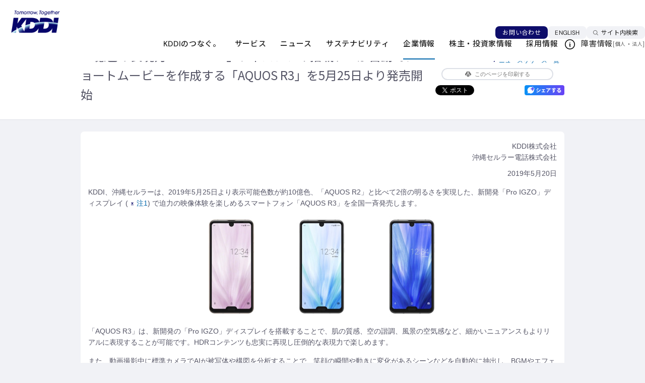

--- FILE ---
content_type: text/html; charset=UTF-8
request_url: https://news.kddi.com/kddi/corporate/newsrelease/2019/05/20/3797.html
body_size: 71879
content:
<html lang="ja">
<head>
<meta charset="UTF-8">
<meta name="viewport" content="width=device-width, initial-scale=1, minimum-scale=1, maximum-scale=1">
<meta name="description" content="KDDIのニュースリリース「10億色の表現力「Pro IGZO」ディスプレイ搭載、AIが自動でショートムービーを作成する「AQUOS R3」を5月25日より発売開始」をご紹介します。" />
<meta name="keywords" content="ニュースリリース, 企業情報, KDDI株式会社, au" />
<meta name="twitter:card" content="summary_large_image" />
<meta property="og:title" content="10億色の表現力「Pro IGZO」ディスプレイ搭載、AIが自動でショートムービーを作成する「AQUOS R3」を5月25日より発売開始">
<meta property="og:url" content="https://news.kddi.com/kddi/corporate/newsrelease/2019/05/20/3797.html">
<meta property="og:description" content="KDDIのニュースリリース　10億色の表現力「Pro IGZO」ディスプレイ搭載、AIが自動でショートムービーを作成する「AQUOS R3」を5月25日より発売開始" >
<meta property="og:image" content="https://news.kddi.com/common/image/kddi_sns_logo_02.jpg">
<title>10億色の表現力「Pro IGZO」ディスプレイ搭載、AIが自動でショートムービーを作成する「AQUOS R3」を5月25日より発売開始 | 2019年 | KDDI株式会社</title>
<link rel="shortcut icon" href="/common/img/favicon.ico" />
<link rel="stylesheet" type="text/css" href="/common/css/import.css" charset="UTF-8" />
<link rel="stylesheet" type="text/css" href="/common/css/mainarea.css" charset="UTF-8" />
<link rel="stylesheet" type="text/css" href="/common/css/news.css" charset="UTF-8" />
<link rel="stylesheet" type="text/css" href="/common/css/corp_each.css" charset="UTF-8" />
<link rel="stylesheet" type="text/css" href="/common/css/layout.css" charset="UTF-8" />
<link rel="stylesheet" type="text/css" href="/common/css/print.css" media="print" />
<!--[if lt IE 9]>
<script src="/common/js/html5.js"></script>
<![endif]-->
<script type="text/javascript" src="/common/js/jquery-1.7.min.js"></script>
<script type="text/javascript" src="/common/js/font.js"></script>
<script type="text/javascript" src="/common/js/hacell.js"></script>
<script type="text/javascript" src="/common/js/gnav.js"></script>
<script type="text/javascript" src="/common/js/categoryNav.js"></script>
<script type="text/javascript" src="/common/js/relations.js"></script>
<script type="text/javascript" src="/common/js/totop.js"></script>
<script type="text/javascript" src="/common/js/corp_imgicon.js"></script>
<script type="text/javascript" src="/common/js/h1.js"></script>
<script type="text/javascript" src="/common/js/print.js"></script>
<script type="text/javascript" src="/common/js/pageSlider.js"></script>
<script type="text/javascript" src="/common/js/tooltip.js"></script>
<script type="text/javascript" src="/common/js/news.js"></script>
<script type="text/javascript" src="/common/js/layout.js"></script>
</head>
<body>

<div id="page">

<!-- header -->
<div id="headerLogo" class="header-wrap"><!-- 旧体裁のJS等から参照されるセレクタ --></div>
<header class="Header is-renewal js-header">
  <nav class="Header__inner" aria-label="ヘッダーリンク">
    <div class="Header__head">
      <div class="header-logo"><a href="https://www.kddi.com/" aria-label="サイトトップに戻る"><img src="https://www.kddi.com/extlib/common/img_new/cmn_logo01.png" alt="Tomorrow, Together KDDI" width="100" height="46"></a></div>
    </div>
    <div class="Header__body">
      <div class="header-nav-wrap js-header-nav-wrap">
        <div class="header-nav-wrap__head js-header-nav-wrap__head">
          <div class="header-utility js-header-clone__foot">
            <div class="header-contact"><a href="https://www.kddi.com/contact/" class="header-contact__link">お問い合わせ</a></div>
            <div class="header-language"><a href="https://www.kddi.com/english/" class="header-language__link">ENGLISH</a></div>
          </div>
          <div class="header-search js-header-search">
            <button type="button" class="header-search__trigger js-header-search__trigger" aria-expanded="false" aria-controls="nav-search" data-for="SS_searchQuery1"><span class="header-search__trigger__label">サイト内検索</span></button>
            <div id="nav-search" class="header-search__megamenu js-header-search__megamenu" aria-hidden="true" inert>
              <div class="header-search__megamenu__inner">
                <form name="SS_searchForm1" id="SS_searchForm1" class="SS_searchForm header-search__form" action="https://site-search.kddi.com/search" method="get">
                  <input name="site" value="2KZ9WLFD" id="SS_site1" type="hidden">
                  <input name="design" value="13" id="SS_design1" type="hidden">
                  <input name="group" id="SS_group1" value="13" type="hidden">
                  <input name="charset" value="UTF-8" id="SS_charset1" type="hidden">
                  <fieldset class="header-search__set">
                    <input type="search" name="query" id="SS_searchQuery1" class="header-search__input" title="サイト内検索" placeholder="サイト内検索" maxlength="100" value="">
                    <button type="submit" class="header-search__submit"><span class="header-search__submit__label">サイト内検索実行</span></button>
                  </fieldset>
                </form>
                <button type="button" class="header-search__close js-header-search__close"><span class="header-search__close__label">閉じる</span></button>
              </div>
            </div>
          </div>
        </div>
        <div class="header-nav-wrap__body js-header-nav-wrap__body">
          <div class="header-gnav js-header-gnav js-header-clone__body">
            <ul class="header-gnav__list">
              <li class="js-header-gnav__list" data-gnav-current="vision,anti-disaster,technology">
                <button type="button" class="header-gnav__type--toggle js-header-gnav__trigger" aria-expanded="false" aria-controls="nav-vision"><span class="header-gnav__type__label">KDDIのつなぐ。</span></button>
                <div id="nav-vision" class="header-megamenu js-header-gnav__megamenu" aria-hidden="true" inert>
                  <div class="header-megamenu__inner">
                    <div class="header-megamenu__head">
                      <div class="header-megamenu__heading js-header-gnav__megamenu__heading">
                        <span class="header-megamenu__heading__title">KDDIのつなぐ。</span>
                        <span class="header-megamenu__heading__subtitle">Our Vision</span>
                      </div>
                    </div>
                    <div class="header-megamenu__body">
                      <div class="header-column">
                        <div class="header-column__item">
                          <ul class="header-link-list">
                            <li><a href="https://www.kddi.com/corporate/philosophy/" class="header-link-list__type"><span class="header-link-list__label">企業理念</span></a></li>
                            <li><a href="https://www.kddi.com/vision/" class="header-link-list__type"><span class="header-link-list__label">ビジョン・戦略</span></a></li>
                            <li><a href="https://www.kddi.com/anti-disaster/" class="header-link-list__type"><span class="header-link-list__label">災害対策</span></a></li>
                            <li><a href="https://www.kddi.com/technology/" class="header-link-list__type"><span class="header-link-list__label">KDDIの技術力</span></a></li>
                          </ul>
                        </div>
                        <div class="header-column__item">
                          <ul class="header-card">
                            <li>
                              <a href="https://brand.kddi.com/managementplan/kddivision2030/" target="_blank" rel="noopener" class="header-card__type--blank">
                                <div class="header-card__head">
                                  <div class="header-card__image"><img src="https://www.kddi.com/extlib/common/img_new/header_im01_01.jpg" alt=""></div>
                                </div>
                                <div class="header-card__body">
                                  <div class="header-card__title">KDDI VISION 2030<span class="cmn-visually-hidden">新規ウィンドウで開く</span></div>
                                </div>
                              </a>
                            </li>
                            <li>
                              <a href="https://brand.kddi.com/knowing_kddi/" target="_blank" rel="noopener" class="header-card__type--blank">
                                <div class="header-card__head">
                                  <div class="header-card__image"><img src="https://www.kddi.com/extlib/common/img_new/header_im01_02.jpg" alt=""></div>
                                </div>
                                <div class="header-card__body">
                                  <div class="header-card__title">ブランドメッセージ<span class="cmn-visually-hidden">新規ウィンドウで開く</span></div>
                                </div>
                              </a>
                            </li>
                          </ul>
                        </div>
                      </div>
                    </div>
                  </div>
                </div>
              </li>
              <li class="js-header-gnav__list" data-gnav-current="phone,au-energy">
                <button type="button" class="header-gnav__type--toggle js-header-gnav__trigger" aria-expanded="false" aria-controls="nav-service"><span class="header-gnav__type__label">サービス</span></button>
                <div id="nav-service" class="header-megamenu js-header-gnav__megamenu" aria-hidden="true" inert>
                  <div class="header-megamenu__inner">
                    <div class="header-megamenu__head">
                      <div class="header-megamenu__heading js-header-gnav__megamenu__heading">
                        <span class="header-megamenu__heading__title">サービス</span>
                        <span class="header-megamenu__heading__subtitle">service</span>
                      </div>
                    </div>
                    <div class="header-megamenu__body">
                      <div class="header-column">
                        <div class="header-column__item">
                          <div class="header-brand-link">
                            <div class="header-brand-link__head">
                              <span class="header-brand-link__title">個人のお客さま</span>
                            </div>
                            <div class="header-brand-link__body">
                              <ul class="header-brand-link__list">
                                <li><a href="https://www.au.com/" target="_blank" rel="noopener" class="header-brand-link__type--blank"><img src="https://www.kddi.com/extlib/common/img_new/header_logo01_01.png" alt="au" width="84" height="38" loading="lazy"><span class="cmn-visually-hidden">新規ウィンドウで開く</span></a></li>
                                <li><a href="https://www.uqwimax.jp/" target="_blank" rel="noopener" class="header-brand-link__type--blank"><img src="https://www.kddi.com/extlib/common/img_new/header_logo01_03.png" alt="UQ mobile" width="84" height="38" loading="lazy"><span class="cmn-visually-hidden">新規ウィンドウで開く</span></a></li>
                                <li><a href="https://povo.jp/" target="_blank" rel="noopener" class="header-brand-link__type--blank"><img src="https://www.kddi.com/extlib/common/img_new/header_logo01_02.png" alt="povo" width="84" height="38" loading="lazy"><span class="cmn-visually-hidden">新規ウィンドウで開く</span></a></li>
                              </ul>
                            </div>
                          </div>
                          <ul class="header-link-list">
                            <li><a href="https://www.kddi.com/phone/" target="_blank" rel="noopener" class="header-link-list__type--blank"><span class="header-link-list__label">電話</span><span class="cmn-visually-hidden">新規ウィンドウで開く</span></a></li>
                            <li><a href="https://www.jcom.co.jp/catv-service/cable/" target="_blank" rel="noopener" class="header-link-list__type--blank"><span class="header-link-list__label">ケーブルテレビ連携</span><span class="cmn-visually-hidden">新規ウィンドウで開く</span></a></li>
                            <li><a href="https://www.kddi.com/au-energy/" target="_blank" rel="noopener" class="header-link-list__type--blank"><span class="header-link-list__label">マンション一括受電サービス</span><span class="cmn-visually-hidden">新規ウィンドウで開く</span></a></li>
                          </ul>
                        </div>
                        <div class="header-column__item">
                          <div class="header-brand-link">
                            <div class="header-brand-link__head">
                              <span class="header-brand-link__title">法人のお客さま</span>
                            </div>
                            <div class="header-brand-link__body">
                              <ul class="header-brand-link__list">
                                <li><a href="https://biz.kddi.com/wakonx/" target="_blank" rel="noopener" class="header-brand-link__type--blank"><img src="https://www.kddi.com/extlib/common/img_new/header_logo02_01.png" alt="WAKONX" width="84" height="38" loading="lazy"><span class="cmn-visually-hidden">新規ウィンドウで開く</span></a></li>
                              </ul>
                            </div>
                          </div>
                          <ul class="header-link-list">
                            <li><a href="https://biz.kddi.com/" target="_blank" rel="noopener" class="header-link-list__type--blank"><span class="header-link-list__label">法人のお客さまトップページ<span class="cmn-visually-hidden">新規ウィンドウで開く</span></span></a></li>
                          </ul>
                          <ul class="header-inline-link-list">
                            <li><a href="https://biz.kddi.com/service/mobile/" target="_blank" rel="noopener" class="header-inline-link-list__type">モバイル<span class="cmn-visually-hidden">新規ウィンドウで開く</span></a></li>
                            <li><a href="https://biz.kddi.com/service/iot/" target="_blank" rel="noopener" class="header-inline-link-list__type">IoT<span class="cmn-visually-hidden">新規ウィンドウで開く</span></a></li>
                            <li><a href="https://biz.kddi.com/service/cloud-saas/" target="_blank" rel="noopener" class="header-inline-link-list__type">クラウド（SaaS）<span class="cmn-visually-hidden">新規ウィンドウで開く</span></a></li>
                            <li><a href="https://biz.kddi.com/service/iaas-data-center-server/" target="_blank" rel="noopener" class="header-inline-link-list__type">IaaS・データセンター・サーバー<span class="cmn-visually-hidden">新規ウィンドウで開く</span></a></li>
                            <li><a href="https://biz.kddi.com/service/security/" target="_blank" rel="noopener" class="header-inline-link-list__type">セキュリティ<span class="cmn-visually-hidden">新規ウィンドウで開く</span></a></li>
                            <li><a href="https://biz.kddi.com/service/network/" target="_blank" rel="noopener" class="header-inline-link-list__type">ネットワーク<span class="cmn-visually-hidden">新規ウィンドウで開く</span></a></li>
                            <li><a href="https://biz.kddi.com/service/voice-phone/" target="_blank" rel="noopener" class="header-inline-link-list__type">音声・電話<span class="cmn-visually-hidden">新規ウィンドウで開く</span></a></li>
                            <li><a href="https://biz.kddi.com/service/satellite/" target="_blank" rel="noopener" class="header-inline-link-list__type">衛星通信・衛星電話<span class="cmn-visually-hidden">新規ウィンドウで開く</span></a></li>
                            <li><a href="https://biz.kddi.com/service/other-services/" target="_blank" rel="noopener" class="header-inline-link-list__type">でんき・その他<span class="cmn-visually-hidden">新規ウィンドウで開く</span></a></li>
                            <li><a href="https://biz.kddi.com/service/dx-ai/" target="_blank" rel="noopener" class="header-inline-link-list__type">生成AI<span class="cmn-visually-hidden">新規ウィンドウで開く</span></a></li>
                            <li><a href="https://biz.kddi.com/service/managed-outsource/" target="_blank" rel="noopener" class="header-inline-link-list__type">マネージド・アウトソース<span class="cmn-visually-hidden">新規ウィンドウで開く</span></a></li>
                            <li><a href="https://biz.kddi.com/service/global/" target="_blank" rel="noopener" class="header-inline-link-list__type">グローバル<span class="cmn-visually-hidden">新規ウィンドウで開く</span></a></li>
                          </ul>
                        </div>
                      </div>
                    </div>
                  </div>
                </div>
              </li>
              <li class="js-header-gnav__list">
                <button type="button" class="header-gnav__type--toggle js-header-gnav__trigger" aria-expanded="false" aria-controls="nav-news"><span class="header-gnav__type__label">ニュース</span></button>
                <div id="nav-news" class="header-megamenu js-header-gnav__megamenu" aria-hidden="true" inert>
                  <div class="header-megamenu__inner">
                    <div class="header-megamenu__head">
                      <div class="header-megamenu__heading js-header-gnav__megamenu__heading">
                        <span class="header-megamenu__heading__title">ニュース</span>
                        <span class="header-megamenu__heading__subtitle">News</span>
                      </div>
                    </div>
                    <div class="header-megamenu__body">
                      <div class="header-column">
                        <div class="header-column__item">
                          <div class="header-banner">
                            <a href="https://newsroom.kddi.com/" class="header-banner__type" aria-label="ニュースルームトップページ">
                              <div class="header-banner__head">
                                <div class="header-banner__image"><img src="https://www.kddi.com/extlib/common/img_new/header_im02.jpg" alt=""></div>
                              </div>
                              <div class="header-banner__body">
                                <div class="header-banner__title">Newsroom</div>
                                <div class="header-banner__subtitle">ニュースルームトップページ</div>
                              </div>
                            </a>
                          </div>
                        </div>
                        <div class="header-column__item">
                          <ul class="header-link-list">
                            <li><a href="https://newsroom.kddi.com/news/index?category=newsrelease" class="header-link-list__type"><span class="header-link-list__label">ニュースリリース</span></a></li>
                            <li><a href="https://newsroom.kddi.com/news/index?category=topics" class="header-link-list__type"><span class="header-link-list__label">トピックス</span></a></li>
                            <li><a href="https://newsroom.kddi.com/news/index?category=group" class="header-link-list__type"><span class="header-link-list__label">グループ企業ニュース</span></a></li>
                          </ul>
                        </div>
                      </div>
                    </div>
                  </div>
                </div>
              </li>
              <li class="js-header-gnav__list" data-gnav-current="corporate/sustainability">
                <button type="button" class="header-gnav__type--toggle js-header-gnav__trigger" aria-expanded="false" aria-controls="nav-sustainability"><span class="header-gnav__type__label">サステナビリティ</span></button>
                <div id="nav-sustainability" class="header-megamenu js-header-gnav__megamenu" aria-hidden="true" inert>
                  <div class="header-megamenu__inner">
                    <div class="header-megamenu__head">
                      <div class="header-megamenu__heading js-header-gnav__megamenu__heading">
                        <span class="header-megamenu__heading__title">サステナビリティ</span>
                        <span class="header-megamenu__heading__subtitle">Sustainability</span>
                      </div>
                    </div>
                    <div class="header-megamenu__body">
                      <div class="header-column">
                        <div class="header-column__item">
                          <div class="header-banner">
                            <a href="https://www.kddi.com/corporate/sustainability/" class="header-banner__type" aria-label="サステナビリティトップページ">
                              <div class="header-banner__head">
                                <div class="header-banner__image"><img src="https://www.kddi.com/extlib/common/img_new/header_im03.jpg" alt=""></div>
                              </div>
                              <div class="header-banner__body">
                                <div class="header-banner__title">Sustainability</div>
                                <div class="header-banner__subtitle">サステナビリティトップページ</div>
                              </div>
                            </a>
                          </div>
                        </div>
                        <div class="header-column__item">
                          <ul class="header-link-list">
                            <li><a href="https://www.kddi.com/corporate/sustainability/materiality/" class="header-link-list__type"><span class="header-link-list__label">重要課題（マテリアリティ）</span></a></li>
                            <li><a href="https://www.kddi.com/corporate/sustainability/#anc-02" class="header-link-list__type"><span class="header-link-list__label">ESGの取り組み</span></a></li>
                            <li><a href="https://www.kddi.com/corporate/ir/ir-library/sustainability-integrated-report/" class="header-link-list__type"><span class="header-link-list__label">レポート</span></a></li>
                            <li><a href="https://www.kddi.com/corporate/sustainability/topic/" class="header-link-list__type"><span class="header-link-list__label">サステナビリティニュース</span></a></li>
                          </ul>
                        </div>
                      </div>
                    </div>
                  </div>
                </div>
              </li>
              <li class="js-header-gnav__list" data-gnav-current="kddi/corporate/newsrelease,corporate,open-innovation-program">
                <button type="button" class="header-gnav__type--toggle js-header-gnav__trigger" aria-expanded="false" aria-controls="nav-company"><span class="header-gnav__type__label">企業情報</span></button>
                <div id="nav-company" class="header-megamenu js-header-gnav__megamenu" aria-hidden="true" inert>
                  <div class="header-megamenu__inner">
                    <div class="header-megamenu__head">
                      <div class="header-megamenu__heading js-header-gnav__megamenu__heading">
                        <span class="header-megamenu__heading__title">企業情報</span>
                        <span class="header-megamenu__heading__subtitle">Company</span>
                      </div>
                    </div>
                    <div class="header-megamenu__body">
                      <div class="header-column">
                        <div class="header-column__item">
                          <div class="header-banner">
                            <a href="https://www.kddi.com/corporate/" class="header-banner__type" aria-label="企業情報トップページ">
                              <div class="header-banner__head">
                                <div class="header-banner__image"><img src="https://www.kddi.com/extlib/common/img_new/header_im04.jpg" alt=""></div>
                              </div>
                              <div class="header-banner__body">
                                <div class="header-banner__title">Company</div>
                                <div class="header-banner__subtitle">企業情報トップページ</div>
                              </div>
                            </a>
                          </div>
                        </div>
                        <div class="header-column__item">
                          <ul class="header-link-list">
                            <li><a href="https://www.kddi.com/corporate/#anc-01" class="header-link-list__type"><span class="header-link-list__label">会社概要</span></a></li>
                            <li><a href="https://www.kddi.com/corporate/president/" class="header-link-list__type"><span class="header-link-list__label">CEOメッセージ</span></a></li>
                            <li><a href="https://www.kddi.com/open-innovation-program/" class="header-link-list__type"><span class="header-link-list__label">オープンイノベーション</span></a></li>
                            <li><a href="https://www.kddi.com/corporate/group/" class="header-link-list__type"><span class="header-link-list__label">グループ企業情報</span></a></li>
                          </ul>
                        </div>
                      </div>
                    </div>
                  </div>
                </div>
              </li>
              <li class="js-header-gnav__list" data-gnav-current="corporate/ir">
                <button type="button" class="header-gnav__type--toggle js-header-gnav__trigger" aria-expanded="false" aria-controls="nav-ir"><span class="header-gnav__type__label">株主・投資家情報</span></button>
                <div id="nav-ir" class="header-megamenu js-header-gnav__megamenu" aria-hidden="true" inert>
                  <div class="header-megamenu__inner">
                    <div class="header-megamenu__head">
                      <div class="header-megamenu__heading js-header-gnav__megamenu__heading">
                        <span class="header-megamenu__heading__title">株主・投資家情報</span>
                        <span class="header-megamenu__heading__subtitle">IR</span>
                      </div>
                    </div>
                    <div class="header-megamenu__body">
                      <div class="header-column">
                        <div class="header-column__item">
                          <div class="header-banner">
                            <a href="https://www.kddi.com/corporate/ir/" class="header-banner__type" aria-label="株主・投資家情報トップページ">
                              <div class="header-banner__head">
                                <div class="header-banner__image"><img src="https://www.kddi.com/extlib/common/img_new/header_im05.jpg" alt=""></div>
                              </div>
                              <div class="header-banner__body">
                                <div class="header-banner__title">IR</div>
                                <div class="header-banner__subtitle">株主・投資家情報トップページ</div>
                              </div>
                            </a>
                          </div>
                        </div>
                        <div class="header-column__item">
                          <ul class="header-link-list">
                            <li><a href="https://www.kddi.com/corporate/ir/individual/" class="header-link-list__type"><span class="header-link-list__label">個人投資家の皆さまへ</span></a></li>
                            <li><a href="https://www.kddi.com/corporate/ir/governance/" class="header-link-list__type"><span class="header-link-list__label">コーポレートガバナンス</span></a></li>
                            <li><a href="https://www.kddi.com/corporate/ir/ir-library/" class="header-link-list__type"><span class="header-link-list__label">IRライブラリ</span></a></li>
                            <li><a href="https://newsroom.kddi.com/ir-news/" class="header-link-list__type"><span class="header-link-list__label">IRニュース</span></a></li>
                            <li><a href="https://www.kddi.com/corporate/ir/calendar/" class="header-link-list__type"><span class="header-link-list__label">IRカレンダー</span></a></li>
                          </ul>
                        </div>
                      </div>
                    </div>
                  </div>
                </div>
              </li>
              <li class="js-header-gnav__list" data-gnav-current="recruit">
                <a href="https://www.kddi.com/recruit/" class="header-gnav__type"><span class="header-gnav__type__label">採用情報</span></a>
              </li>
            </ul>
          </div>
          <div class="header-fault">
            <div class="header-fault__head">
              <div class="header-fault__title">障害情報</div>
            </div>
            <div class="header-fault__body">
              <p class="header-fault__link">[<a href="https://www.kddi.com/personal/notice/">個人</a>・<a href="https://biz.kddi.com/notice/" target="_blank" rel="noopener">法人<span class="cmn-visually-hidden">新規ウィンドウで開く</span></a>]</p>
            </div>
          </div>
        </div>
      </div>
    </div>
    <div class="Header__foot">
      <div class="header-menu js-header-menu">
        <button type="button" class="header-menu__trigger js-header-menu__trigger" aria-expanded="false" aria-controls="nav-menu"><span class="header-menu__trigger__label">メニュー</span></button>
        <div id="nav-menu" class="header-menu__megamenu js-header-menu__megamenu" aria-hidden="true" inert>
          <div class="header-menu__megamenu__inner">
            <div class="header-menu__megamenu__head">
              <div class="header-menu__logo"><a href="https://www.kddi.com/" aria-label="サイトトップに戻る"><img src="https://www.kddi.com/extlib/common/img_new/cmn_logo01.png" alt="Tomorrow, Together KDDI" width="125" height="57" loading="lazy"></a></div>
            </div>
            <div class="header-menu__megamenu__contents js-header-menu__megamenu__contents">
              <div class="header-menu__megamenu__body js-header-menu__body"></div>
              <div class="header-menu__megamenu__foot js-header-menu__foot">
                <div class="header-menu-fault">
                  <ul class="header-menu-fault__list">
                    <li><a href="https://www.kddi.com/personal/notice/" class="header-menu-fault__type">個人のお客さま向け障害情報</a></li>
                    <li><a href="https://biz.kddi.com/notice/" target="_blank" rel="noopener" class="header-menu-fault__type">法人のお客さま向け障害情報<span class="cmn-visually-hidden">新規ウィンドウで開く</span></a></li>
                  </ul>
                </div>
              </div>
            </div>
          </div>
          <button type="button" class="header-menu__close js-header-menu__close"><span class="header-search__close__label">閉じる</span></button>
        </div>
      </div>
    </div>
  </nav>
</header>
<!-- header -->
<noscript><p class="noscript">このページはJavaScriptを使用しています。JavaScriptを有効にして、または対応ブラウザでご覧下さい</p></noscript>
<div id="TOPIC-PATH">
<ul class="clearfix">
<li><a href="http://www.kddi.com/">KDDIホーム</a></li>
<li><a href="http://www.kddi.com/corporate/">企業情報</a></li>
<li><a href="http://www.kddi.com/corporate/newsrelease/">ニュースリリース一覧</a></li>
<li><a href="http://www.kddi.com/corporate/newsrelease/2019/index.html">2019年</a></li>
<li>10億色の表現力「Pro IGZO」ディスプレイ搭載、AIが自動でショートムービーを作成する「AQUOS R3」を5月25日より発売開始</li>
</ul>
</div>

<div class="ID-CONTAINER">
<div class="container"><div id="CONTENTS_BODY" class="clearfix">
<div class="MAIN-COLUMN news_corp">
<h1>10億色の表現力「Pro IGZO」ディスプレイ搭載、AIが自動でショートムービーを作成する「AQUOS R3」を5月25日より発売開始</h1>


<div class="header_sub">
<p class="link_list"><a class="link_arrow" href="http://www.kddi.com/corporate/newsrelease/">ニュースリリース一覧</a></p>

<a href="#" class="btn_print"><img src="/common/img/icon_print_01.gif" width="12" height="10" alt="" class="icon_print">このページを印刷する</a>


<div class="sns_button">
<a href="https://twitter.com/share" class="twitter-share-button" data-lang="ja">ツイート</a>
<script>!function(d,s,id){var js,fjs=d.getElementsByTagName(s)[0],p=/^http:/.test(d.location)?'http':'https';if(!d.getElementById(id)){js=d.createElement(s);js.id=id;js.src=p+'://platform.twitter.com/widgets.js';fjs.parentNode.insertBefore(js,fjs);}}(document, 'script', 'twitter-wjs');</script>
<iframe src="//www.facebook.com/plugins/like.php?href=https%3A%2F%2Fnews.kddi.com%2Fkddi%2Fcorporate%2Fnewsrelease%2F2019%2F05%2F20%2F3797.html&amp;width&amp;layout=button_count&amp;action=like&amp;show_faces=false&amp;share=false&amp;height=20" scrolling="no" frameborder="0" style="border:none; overflow:hidden; height:20px; width:92px;" allowTransparency="true"></iframe>
<a href="https://share.plus-msg.com/share?msg=10%E5%84%84%E8%89%B2%E3%81%AE%E8%A1%A8%E7%8F%BE%E5%8A%9B%E3%80%8CPro%20IGZO%E3%80%8D%E3%83%87%E3%82%A3%E3%82%B9%E3%83%97%E3%83%AC%E3%82%A4%E6%90%AD%E8%BC%89%E3%80%81AI%E3%81%8C%E8%87%AA%E5%8B%95%E3%81%A7%E3%82%B7%E3%83%A7%E3%83%BC%E3%83%88%E3%83%A0%E3%83%BC%E3%83%93%E3%83%BC%E3%82%92%E4%BD%9C%E6%88%90%E3%81%99%E3%82%8B%E3%80%8CAQUOS%20R3%E3%80%8D%E3%82%925%E6%9C%8825%E6%97%A5%E3%82%88%E3%82%8A%E7%99%BA%E5%A3%B2%E9%96%8B%E5%A7%8B%20%7C%202019%E5%B9%B4%20%7C%20KDDI%E6%A0%AA%E5%BC%8F%E4%BC%9A%E7%A4%BE%0Ahttps%3A%2F%2Fnews.kddi.com%2Fkddi%2Fcorporate%2Fnewsrelease%2F2019%2F05%2F20%2F3797.html"><img class="msgbtn" src="/common/img/msg_btn.png"></a>
</div>
</div>

<div class="m_boxes1">
<section class="box clearfix">
<div class="ind">







<ul class="list_right">

  <li>KDDI株式会社</li>



  <li>沖縄セルラー電話株式会社</li>

</ul>


<p class="tar">2019年5月20日</p>
<!-- EV Data -->
<p>KDDI、沖縄セルラーは、2019年5月25日より表示可能色数が約10億色、「AQUOS R2」と比べて2倍の明るさを実現した、新開発「Pro IGZO」ディスプレイ (<a href="#note01"><img class="icon_skiplink mls" src="/common/img/icon_skiplink_02.gif" alt="該当項目へジャンプします" width="5" height="5" />注<!--PC ONLY START-->1<!--PC ONLY END--></a>) で迫力の映像体験を楽しめるスマートフォン「AQUOS R3」を全国一斉発売します。</p>
<!--PC ONLY START-->
<p class="tac"><img alt="" src="/kddi/corporate/newsrelease/2019/05/20/image/p_index_01b.jpg" width="472" height="202" class="bdrn" /></p>
<!--PC ONLY END-->
<p>「AQUOS R3」は、新開発の「Pro IGZO」ディスプレイを搭載することで、肌の質感、空の諧調、風景の空気感など、細かいニュアンスもよりリアルに表現することが可能です。HDRコンテンツも忠実に再現し圧倒的な表現力で楽しめます。</p>
<p>また、動画撮影中に標準カメラでAIが被写体や構図を分析することで、笑顔の瞬間や動きに変化があるシーンなどを自動的に抽出し、BGMやエフェクトなどを加えたショートムービーを自動で作成することができる「AIライブストーリー」の搭載により、手軽に感動的な動画を作成できます。</p>
<p>加えて、大型ピクセルセンサーとF値1.7の明るいレンズを採用した標準カメラを搭載しています。AIが被写体の動きに合わせてシャッタースピードと露光を最適に調整する新画質エンジン「ProPix2」に加え、高速で正確にピントを合わせる新オートフォーカスを採用し、明るいシーンや暗いシーンにおいても手ブレがなく、しっかりピントの合った撮影が可能となります。</p>
<!--PC ONLY START-->
<div style="max-width: 712px; margin: 0 auto;">
<div class="clearfix">
<div class="halfL tac alignment"><img alt="" src="/kddi/corporate/newsrelease/2019/05/20/image/p_index_02b.jpg" width="243" height="173" class="bdrn" />
<p style="font-size: 85.7143%;" class="mts">&lt;表示可能色数約10億色を実現した「Pro IGZO」ディスプレイ&gt;</p>
</div>
<div class="halfR tac alignment"><img alt="" src="/kddi/corporate/newsrelease/2019/05/20/image/p_index_03b.jpg" width="315" height="174" class="bdrn" />
<p style="font-size: 85.7143%;" class="mts">&lt;「撮る」だけではない感動を「創る」カメラ「AIライブストーリー」&gt;</p>
</div>
</div>
</div>
<!--PC ONLY END-->
<p>なお、発売を記念して、期間中に「AQUOS R3」を予約のうえ購入、応募された方全員に、au WALLET残高へ10,000円 (不課税) をキャッシュバック (チャージ) します。予約されていない場合は5,000円 (不課税) のキャッシュバック (チャージ) となります。また上記キャンペーン対象者の中から抽選で100名さまに15,000円 (不課税) を追加でキャッシュバック (チャージ) します。<br /> <!--PC ONLY START--><a href="http://k-tai.sharp.co.jp/campaign/r3cp/au/index.html" target="_blank"><img width="9" height="8" class="icon_window" alt="新規ウィンドウが開きます" src="/common/img/icon_window_01.gif" /><!--PC ONLY END-->http://k-tai.sharp.co.jp/campaign/r3cp/au/index.html<!--PC ONLY START--></a><!--PC ONLY END--></p>
<p>さらに<!--PC ONLY START--><a href="https://www.au.com/mobile/product/plus-one/android-accessory/" target="_blank"><img width="9" height="8" class="icon_window" alt="新規ウィンドウが開きます" src="/common/img/icon_window_01.gif" /><!--PC ONLY END-->au公式アクセサリー「au +1 collection」<!--PC ONLY START--></a><!--PC ONLY END-->からは、「AQUOS R3」に対応したスタイリッシュで機能的なカバーやケース、保護ガラスといった定番アイテムを順次発売します。</p>
<p>KDDIは、「通信とライフデザインの融合」を推進し、"ワクワクを提案し続ける会社"として、よりお客さまのニーズやさまざまなライフスタイルにお応えできる商品を通じて、新しい体験価値を創造していきます。</p>
<!--PC ONLY START-->
<p>詳細は、別紙をご参照ください。</p>
<ul class="listHorizontalInNews clearfix">
<li><a href="#a01"><img class="icon_skiplink" src="/common/img/icon_skiplink_02.gif" alt="該当項目へジャンプします" width="5" height="5" />別紙: 10億色の表現力「Pro IGZO」ディスプレイ搭載、AIが自動でショートムービーを作成する「AQUOS R3」を5月25日より発売開始</a></li>
</ul>
<hr class="normal mtx mbx" />
<h2 class="mtx mbm fwb" id="a01">&lt;別紙&gt;</h2>
<h3 class="fwb mbs" id="sp04">AQUOS R3 (アクオス アールスリー)</h3>
<p class="fwb">～感動しか生み出さない、新世代IGZOディスプレイ～</p>
<h4 class="mtx mbs">◇10億色の表現力と2倍の明るさで感動のディスプレイ体験、Pro IGZO</h4>
<ul class="listVerticalDotIn mb0">
<li>映像視聴のニーズ拡大に応える、新開発の「Pro IGZO」ディスプレイを搭載。表示可能色数は約10億色となり、「AQUOS R2」と比べ2倍の明るさで、肌の質感、空の諧調、風景の空気感など、細かいニュアンスも表現可能。HDRコンテンツも圧倒的な表現力で楽しめる。</li>
<li>また、映像の明暗を分析し、周囲の明るさに合わせコントラストと画面の明るさを最適化する「アウトドアビュー」機能により、明るい屋外でもはっきり見やすい。</li>
</ul>
<h4 class="mtx mbs">◇動きも笑顔もありのまま残す。AIの進化でブレずに撮れるカメラ</h4>
<ul class="listVerticalDotIn mb0">
<li>「AQUOS R2」と比べ4倍明るく撮れる新ピクセルセンサーを採用した動画カメラで、暗いシーンでもノイズが少なく撮影可能。さらに、リアルタイムで露光を最適化するHDR撮影や、約125°の超広角レンズを生かした強力な電子手ブレ補正により、どんなシーンでもブレずに撮影することを実現。</li>
<li>大型ピクセルセンサーとF値1.7の明るいレンズを採用した標準カメラを搭載。AIが被写体の動きに合わせてシャッタースピードと露光を最適に調整する新画質エンジン「Propix2」に加え、高速で正確にピントを合わせる新オートフォーカスを採用し、明るいシーンや暗いシーンにおいてもピントの合った撮影が可能。</li>
<li>動画撮影中に標準カメラでAIが被写体や構図を分析し、笑顔の瞬間や動きに変化があるシーンなどを自動的に抽出。BGMやエフェクトなどを加えたショートムービーを自動で作成することができる「AIライブストーリー」や、動画撮影中にAIが自動でおすすめの静止画を残す「AIライブシャッター」を搭載。</li>
</ul>
<h4 class="mtx mbs">◇AQUOS史上最高のスペックと独自技術で持続するハイパフォーマンス</h4>
<ul class="listVerticalDotIn mb0">
<li>最新のチップセットSnapdragon 855の搭載により「AQUOS R2」と比べてCPUのパフォーマンスが約30%、GPUのパフォーマンスが約20%、AI処理性能が3倍向上。</li>
<li>128GB (ROM)/6GB (RAM) 大容量メモリの搭載と、AQUOS Rシリーズで培った独自の放熱設計技術を採用。</li>
</ul>
<p><!-- 基本スペック --></p>
<table class="tableFull"><colgroup> <col width="15%" /> <col width="35%" /> <col width="15%" /> <col width="35%" /> </colgroup>
<tbody>
<tr><th class="tac" colspan="4">基本スペック</th></tr>
<tr><th class="tac">商品名</th>
<td>AQUOS R3 SHV44</td>
<th class="tac">OS</th>
<td>Android (TM) 9 Pie</td>
</tr>
<tr><th class="tac">メーカー</th>
<td>シャープ株式会社</td>
<th class="tac">ディスプレイ</th>
<td>約6.2インチ/Quad HD+</td>
</tr>
<tr><th class="tac">重量</th>
<td>約185g</td>
<th class="tac">カメラ</th>
<td>メインカメラ: 約1,220万画素+約2,010万画素<br />サブカメラ: 約1,630万画素</td>
</tr>
<tr><th class="tac">電池容量</th>
<td>3,200mAh</td>
<th class="tac">サイズ</th>
<td>約74 (W) x 約156 (H) x 約8.9 (D) mm</td>
</tr>
<tr><th class="tac">メモリ</th>
<td>128GB (ROM)/6GB (RAM)</td>
<th class="tac">連続通話時間/<br />連続待受時間/<br />電池持ち時間</th>
<td>約1,970分/約630時間 (4G LTE/WiMAX 2+エリア)/約100時間</td>
</tr>
<tr><th class="tac">カラー</th>
<td>ピンクアメジスト、プラチナホワイト、プレミアムブラック</td>
<th class="tac">外部メモリ</th>
<td>microSDXC (TM) (最大512GB)</td>
</tr>
</tbody>
</table>
<!--%20%u30B5%u30FC%u30D3%u30B9%u30FB%u6A5F%u80FD%20-->
<table class="tableFull"><colgroup><col style="width: 30%;" /><col style="width: 3%;" /><col style="width: 30%;" /><col style="width: 3%;" /><col style="width: 30%;" /><col style="width: 3%;" /></colgroup>
<tbody>
<tr><th colspan="6" class="tac">対応サービス・機能</th></tr>
<tr><th>4G LTE</th>
<td class="tac">●</td>
<th>WiMAX 2+</th>
<td class="tac">●</td>
<th>キャリアアグリゲーション</th>
<td class="tac">●</td>
</tr>
<tr><th>VoLTE</th>
<td class="tac">●</td>
<th>auメール</th>
<td class="tac">●</td>
<th>+メッセージ/SMS (Cメール)</th>
<td class="tac" nowrap="nowrap">●/●</td>
</tr>
<tr><th>フルセグ</th>
<td class="tac">●</td>
<th>ワンセグ</th>
<td class="tac">●</td>
<th>Wi-Fi (R) テザリング (最大接続数 10台)</th>
<td class="tac">●</td>
</tr>
<tr><th>au世界サービス (VoLTE/LTE/UMTS/GSM)</th>
<td class="tac">●</td>
<th>Bluetooth (R) (ver. 5.0)</th>
<td class="tac">●</td>
<th>Wi-Fi (R) (IEEE 802.11a/b/g/n/ac)</th>
<td class="tac">●</td>
</tr>
<tr><th>緊急速報メール</th>
<td class="tac">●</td>
<th>おサイフケータイ (R)</th>
<td class="tac">●</td>
<th>ワイヤレス充電</th>
<td class="tac">●</td>
</tr>
<tr><th>防水</th>
<td class="tac">●</td>
<th>防塵</th>
<td class="tac">●</td>
<th>耐衝撃</th>
<td class="tac">-</td>
</tr>
<tr><th>赤外線通信</th>
<td class="tac">-</td>
<th>生体認証 (指紋/顔)</th>
<td class="tac">●</td>
<th>Dolby Atmos (R)</th>
<td class="tac">●</td>
</tr>
</tbody>
</table>
<table class="tableFull">
<tbody>
<tr><th class="tac">同梱品</th></tr>
<tr>
<td>シャープTVアンテナケーブル02、クリアケース (試供品)、SIM取り出しツール (試供品)</td>
</tr>
</tbody>
</table>
<p class="fwb mb0">&lt;製品画像&gt;</p>
<p class="tac"><img alt="ピンクアメジスト、プラチナホワイト、プレミアムブラック" src="/kddi/corporate/newsrelease/2019/05/20/image/p_index_04b.jpg" width="574" height="276" class="bdrn" /></p>
<h3 class="fwb mbs" style="font-size: 120%; margin-top: 40px;">■au +1 collection</h3>
<p>シンプルでミニマルな美しさと保護性能を備えスリープ機能対応の「Air jacket Flip」をはじめ、「AQUOS R3」に対応したスタイリッシュで機能的なカバーやケース、保護ガラスといった定番アイテムを順次発売します。</p>
<p>詳細は下記をご参照ください。<br /> <a href="https://www.au.com/mobile/product/plus-one/android-accessory/" target="_blank"><img width="9" height="8" class="icon_window" alt="新規ウィンドウが開きます" src="/common/img/icon_window_01.gif" />https://www.au.com/mobile/product/plus-one/android-accessory/</a></p>
<h4 class="mtx mbm">1. 商品概要</h4>
<table class="mlm" style="width: 98%;">
<tbody>
<tr><th class="tac">カテゴリ</th><th class="tac" colspan="2">商品名</th></tr>
<tr>
<td rowspan="3">カバー・ケース</td>
<td>ハイブリッドカバー</td>
<td>AQUOS R3耐衝撃ハイブリッドカバー/クリア<br /> AQUOS R3 EXTREME DEFENSE 耐衝撃ハイブリッドカバー/クリアブラック</td>
</tr>
<tr>
<td>ハードカバー</td>
<td>AQUOS R3 Tinting 着せ替えハードカバー/Mode Pairing</td>
</tr>
<tr>
<td>ブックタイプケース</td>
<td>AQUOS R3ブックタイプケース/ブラック<br /> AQUOS R3 VOYAGE リボンブックタイプケース/ピンク<br /> AQUOS R3ブックタイプケース/Disney pass Donald Costume<br /> Air jacket Flip for AQUOS R3/Pink<br /> Air jacket Flip for AQUOS R3/White<br /> Air jacket Flip for AQUOS R3/Black<br /> AQUOS R3 GRAMAS COLORS EURO Passione 2 Leather Case/Metallic navy</td>
</tr>
<tr>
<td rowspan="2">保護シート</td>
<td>フィルム</td>
<td>AQUOS R3 3D保護フィルム/高光沢ブラック<br /> AQUOS R3 3D保護フィルム/反射防止ブラック</td>
</tr>
<tr>
<td>ガラス</td>
<td>AQUOS R3 3Dハイブリッド保護ガラス/ブラック<br /> AQUOS R3 3D保護ガラス/ブラック</td>
</tr>
</tbody>
</table>
<p class="tac"><img alt="Air jacket Flip for AQUOS R3" src="/kddi/corporate/newsrelease/2019/05/20/image/p_index_05b.jpg" width="288" height="201" class="bdrn" /></p>
<h4 class="mtx mbm">2. 取り扱い店舗</h4>
<table class="mlm"><colgroup> <col width="75%" /> <col width="25%" /> </colgroup>
<tbody>
<tr><th class="tac">取り扱い店舗</th><th class="tac">発売日</th></tr>
<tr>
<td>auショップ、auオンラインショップ、<a href="https://www.au.com/retail/" target="_blank"><img width="9" height="8" class="icon_window" alt="新規ウィンドウが開きます" src="/common/img/icon_window_01.gif" />KDDIおよび沖縄セルラーの直営店</a></td>
<td class="tac">2019年5月25日以降順次</td>
</tr>
</tbody>
</table>
<h3 class="fwb mbs" style="font-size: 120%; margin-top: 40px;">■AQUOS R3ご購入キャンペーン</h3>
<p>発売を記念して、期間中に「AQUOS R3」を予約のうえ購入、応募された方全員に、au WALLET残高へ10,000円 (不課税) をキャッシュバック (チャージ) します。予約されていない場合は5,000円 (不課税) のキャッシュバック (チャージ) となります。<br /> さらに上記キャンペーン対象者の中から抽選で100名さまに15,000円 (不課税) を追加でキャッシュバック (チャージ) します。</p>
<h4 class="mtx mbs">1. 実施期間</h4>
<p class="mlm mrm">予約&amp;キャンペーンサイト登録期間: 2019年5月14日～2019年5月24日<br /> 購入期間: 2019年5月25日～2019年6月30日<br /> キャンペーン応募期間: 2019年5月25日～2019年7月7日<br /> キャッシュバック時期: 2019年8月上旬以降</p>
<h4 class="mtx mbs">2. 特典</h4>
<ul class="listFooterNoteIn norm mlm mrm">
<li class="mbs">
<dl class="mb0">
<dt style="width: 2.5em;">(1)</dt>
<dd>予約と購入の場合<br /> もれなくau WALLET残高へ10,000円 (不課税) をキャッシュバック (チャージ)</dd>
</dl>
</li>
<li class="mbs">
<dl class="mb0">
<dt style="width: 2.5em;">(2)</dt>
<dd>購入のみの場合<br /> もれなくau WALLET残高へ5,000円 (不課税) をキャッシュバック (チャージ)</dd>
</dl>
</li>
<li class="mbs">
<dl class="mb0">
<dt style="width: 2.5em;">(3)</dt>
<dd>(1)、(2) のキャンペーン対象者の中から、抽選で100名さまに15,000円 (不課税) を追加でキャッシュバック (チャージ)</dd>
</dl>
</li>
</ul>
<p>キャンペーンの詳細は、キャンペーンサイトにてご確認ください。<br /> <a href="http://k-tai.sharp.co.jp/campaign/r3cp/au/index.html" target="_blank"><img width="9" height="8" class="icon_window" alt="新規ウィンドウが開きます" src="/common/img/icon_window_01.gif" />AQUOS R3 ご購入キャンペーン</a></p>
<h3 class="fwb mbs" style="font-size: 120%; margin-top: 40px;">■AQUOS R3デビューキャンペーン (<a href="#note02"><img class="icon_skiplink mls" src="/common/img/icon_skiplink_02.gif" alt="該当項目へジャンプします" width="5" height="5" />注2</a>)</h3>
<p>発売を記念して、期間中に「AQUOS R3」を購入され、以下の対象条件を満たした方に20,000円 (税抜) の割引を実施します。</p>
<h4 class="mtx mbs">1. 実施期間</h4>
<p class="mlm mrm">購入期間: 2019年5月25日～2019年6月30日</p>
<h4 class="mtx mbs">2. 特典</h4>
<p class="mlm mrm mbs">AQUOS R3の購入時、20,000円 (税抜) 割引</p>
<h4 class="mtx mbs">3. 対象条件</h4>
<p class="mlm mrm mbs">AQUOS R3を購入時に、(1) (2) に加入 (継続)、(3) の条件を満たすお客さま</p>
<ul class="listFooterNoteIn norm mlm mrm">
<li class="mbs">
<dl class="mb0">
<dt style="width: 2.5em;">(1)</dt>
<dd>「新auピタットプラン/auピタットプラン/auフラットプラン」</dd>
</dl>
</li>
<li class="mbs">
<dl class="mb0">
<dt style="width: 2.5em;">(2)</dt>
<dd>「2年契約 (<a href="#note03"><img class="icon_skiplink mls" src="/common/img/icon_skiplink_02.gif" alt="該当項目へジャンプします" width="5" height="5" />注3</a>)」「2年契約 (自動更新なし) (<a href="#note04"><img class="icon_skiplink mls" src="/common/img/icon_skiplink_02.gif" alt="該当項目へジャンプします" width="5" height="5" />注4</a>)」または「スマイルハート割引」</dd>
</dl>
</li>
<li class="mbs">
<dl class="mb0">
<dt style="width: 2.5em;">(3)</dt>
<dd>【機種変更/端末増設の場合】最新購入機種のご利用期間が12カ月目以上</dd>
</dl>
</li>
</ul>
<!--PC ONLY END-->
<ul class="listFooterNoteIn mtx mbs">
<li class="mb0" id="note01">
<dl class="mb0">
<dt style="width: 2.5em;">注<!--PC ONLY START-->1<!--PC ONLY END-->)</dt>
<dd>「IGZO液晶ディスプレイ」は、シャープ株式会社と株式会社半導体エネルギー研究所との共同開発により量産化したものです。</dd>
</dl>
</li>
<!--PC ONLY START-->
<li class="mb0" id="note02">
<dl class="mb0">
<dt style="width: 2.5em;">注2)</dt>
<dd>
<ul class="listVerticalDotIn mb0">
<li class="mb0">購入代金にのみ使えるポイントを付与することにより、機種代金を割引します。</li>
<li class="mb0">機種代金が割引額を下回る場合、割引額は機種代金が上限です。</li>
<li class="mb0">「毎月割」など、弊社が実施する他の施策とは併用できない場合があります。</li>
<li class="mb0">1回線につき1回限りの適用です。</li>
<li class="mb0">施策内容は予告なく変更、または終了となる場合があります。</li>
<li class="mb0">別途契約にかかる費用は店頭にてご確認ください。</li>
<li class="mb0">(V) の付く料金プラン・データ定額サービスを含みます。</li>
</ul>
</dd>
</dl>
</li>
<li class="mb0" id="note03">
<dl class="mb0">
<dt style="width: 2.5em;">注3)</dt>
<dd>2年単位で自動更新となります。途中解約などの場合、契約解除料 (9,500円) がかかります (更新期間 (2年契約満了月の当月、翌月、翌々月の3カ月間) を除く)。</dd>
</dl>
</li>
<li class="mb0" id="note04">
<dl class="mb0">
<dt style="width: 2.5em;">注4)</dt>
<dd>お申し込み月と翌月を1カ月目とし、2年以内に解約などの場合、契約解除料 (9,500円) がかかります。</dd>
</dl>
</li>
<!--PC ONLY END--></ul>
<ul class="listFooterNoteIn mtm">
<li class="icon_asterisk">「AQUOS/アクオス」「Pro IGZO」「AIライブストーリー」「AIライブシャッター」「ProPix」は、シャープ株式会社の登録商標または商標です。</li>
<li class="icon_asterisk">Androidは、Google LLCの登録商標です。</li>
<li class="icon_asterisk">microSDXCはSD-3C,LLCの商標です。</li>
<li class="icon_asterisk">Bluetooth (R) はBluetooth SIG, Inc.の登録商標です。</li>
<li class="icon_asterisk">Wi-Fi (R) はWi-Fi Alliance (R) の登録商標です。</li>
<li class="icon_asterisk">Qualcomm及びSnapdragonは米国及びその他の国々で登録されたQualcomm Incorporatedの商標です。Qualcomm SnapdragonはQualcomm Technologies,Inc.またはその子会社の製品です。</li>
<li class="icon_asterisk">その他掲載されている会社名および商品名は、各社の商標または登録商標です。</li>
</ul>
<!-- EV Data -->


<hr class="normal">

<ul class="listFooterNoteIn">
<li class="icon_asterisk">ニュースリリースに記載された情報は、発表日現在のものです。<br />商品・サービスの料金、サービス内容・仕様、お問い合わせ先などの情報は予告なしに変更されることがありますので、あらかじめご了承ください。</li>
</ul>

<ul class="listHorizontalInNews f12">
<li><a class="link_arrow nowrap" href="http://www.kddi.com/corporate/newsrelease/">ニュースリリース一覧</a></li>
<li><a class="link_arrow nowrap" href="http://www.kddi.com/business/newsrelease/">法人のお客さま向けニュースリリース一覧</a></li>
</ul>
</div>
</section>
</div><!-- /.m_boxes1 -->

<!--/#NAV_CAT -->
</div><!-- /.MAIN-COLUMN -->

<!-- /.RIGHT-SIDE -->

</div><!-- /.wrpper -->
</div><!-- /.ID-CONTAINER -->


<!-- footer -->
<div id="pageTopBox"><!-- 旧体裁のJS等から参照されるセレクタ --></div>
<footer class="Footer is-renewal">
  <nav class="Footer__inner" aria-label="フッターリンク">
    <div class="Footer__head">
      <div class="footer-brand-link">
        <div class="footer-brand-link__head">
          <span class="footer-brand-link__title">ブランド</span>
        </div>
        <div class="footer-brand-link__body">
          <ul class="footer-brand-link__list js-footer-scroll-animation">
            <li class="js-footer-scroll-animation__child"><a href="https://biz.kddi.com/wakonx/" target="_blank" rel="noopener" class="footer-brand-link__type--blank"><img src="https://www.kddi.com/extlib/common/img_new/footer_logo01_01.png" alt="WAKONX" width="152" height="73" loading="lazy"><span class="cmn-visually-hidden">新規ウィンドウで開く</span></a></li>
            <li class="js-footer-scroll-animation__child"><a href="https://www.au.com/" target="_blank" rel="noopener" class="footer-brand-link__type--blank"><img src="https://www.kddi.com/extlib/common/img_new/footer_logo01_02.png" alt="au" width="152" height="73" loading="lazy"><span class="cmn-visually-hidden">新規ウィンドウで開く</span></a></li>
            <li class="js-footer-scroll-animation__child"><a href="https://www.uqwimax.jp/" target="_blank" rel="noopener" class="footer-brand-link__type--blank"><img src="https://www.kddi.com/extlib/common/img_new/footer_logo01_03.png" alt="UQ mobile" width="152" height="73" loading="lazy"><span class="cmn-visually-hidden">新規ウィンドウで開く</span></a></li>
            <li class="js-footer-scroll-animation__child"><a href="https://povo.jp/" target="_blank" rel="noopener" class="footer-brand-link__type--blank"><img src="https://www.kddi.com/extlib/common/img_new/footer_logo01_04.png" alt="povo" width="152" height="73" loading="lazy"><span class="cmn-visually-hidden">新規ウィンドウで開く</span></a></li>
          </ul>
        </div>
      </div>
      <div class="footer-brand-link">
        <div class="footer-brand-link__head">
          <span class="footer-brand-link__title">メディア</span>
        </div>
        <div class="footer-brand-link__body">
          <ul class="footer-brand-link__list js-footer-scroll-animation">
            <li class="js-footer-scroll-animation__child"><a href="https://newsroom.kddi.com/" target="_blank" rel="noopener" class="footer-brand-link__type--blank"><img src="https://www.kddi.com/extlib/common/img_new/footer_logo02_01.png" alt="KDDI ニュースルーム" width="152" height="73" loading="lazy"><span class="cmn-visually-hidden">新規ウィンドウで開く</span></a></li>
            <li class="js-footer-scroll-animation__child"><a href="https://tobira.kddi.com/" target="_blank" rel="noopener" class="footer-brand-link__type--blank"><img src="https://www.kddi.com/extlib/common/img_new/footer_logo02_02.png" alt="KDDIトビラ" width="152" height="73" loading="lazy"><span class="cmn-visually-hidden">新規ウィンドウで開く</span></a></li>
            <li class="js-footer-scroll-animation__child"><a href="https://biz.kddi.com/beconnected/" target="_blank" rel="noopener" class="footer-brand-link__type--blank"><img src="https://www.kddi.com/extlib/common/img_new/footer_logo02_03.png" alt="be CONNECTED." width="152" height="73" loading="lazy"><span class="cmn-visually-hidden">新規ウィンドウで開く</span></a></li>
            <li class="js-footer-scroll-animation__child"><a href="https://mugenlabo-magazine.kddi.com/" target="_blank" rel="noopener" class="footer-brand-link__type--blank"><img src="https://www.kddi.com/extlib/common/img_new/footer_logo02_04.png" alt="MUGENLABO Magazine" width="152" height="73" loading="lazy"><span class="cmn-visually-hidden">新規ウィンドウで開く</span></a></li>
            <li class="js-footer-scroll-animation__child"><a href="https://career.kddi.com/andkddi/" target="_blank" rel="noopener" class="footer-brand-link__type--blank"><img src="https://www.kddi.com/extlib/common/img_new/footer_logo02_05.png" alt="&amp; KDDI" width="152" height="73" loading="lazy"><span class="cmn-visually-hidden">新規ウィンドウで開く</span></a></li>
            <li class="js-footer-scroll-animation__child"><a href="https://tech-note.kddi.com/" target="_blank" rel="noopener" class="footer-brand-link__type--blank"><img src="https://www.kddi.com/extlib/common/img_new/footer_logo02_06.png" alt="KDDI Tech note" width="152" height="73" loading="lazy"><span class="cmn-visually-hidden">新規ウィンドウで開く</span></a></li>
          </ul>
        </div>
      </div>
      <div class="footer-brand-link">
        <div class="footer-brand-link__head">
          <span class="footer-brand-link__title">施設</span>
        </div>
        <div class="footer-brand-link__body">
          <ul class="footer-brand-link__list js-footer-scroll-animation">
            <li class="js-footer-scroll-animation__child"><a href="https://ginza456.kddi.com/" target="_blank" rel="noopener" class="footer-brand-link__type--blank"><img src="https://www.kddi.com/extlib/common/img_new/footer_logo03_01.png" alt="GINZA 456" width="152" height="73" loading="lazy"><span class="cmn-visually-hidden">新規ウィンドウで開く</span></a></li>
            <li class="js-footer-scroll-animation__child"><a href="https://www.kddi.com/museum/" target="_blank" rel="noopener" class="footer-brand-link__type--blank"><img src="https://www.kddi.com/extlib/common/img_new/footer_logo03_02.png" alt="KDDI MUSEUM" width="152" height="73" loading="lazy"><span class="cmn-visually-hidden">新規ウィンドウで開く</span></a></li>
            <li class="js-footer-scroll-animation__child"><a href="https://www.kddi.com/art/" target="_blank" rel="noopener" class="footer-brand-link__type--blank"><img src="https://www.kddi.com/extlib/common/img_new/footer_logo03_03.png" alt="KDDI ART GALLERY" width="152" height="73" loading="lazy"><span class="cmn-visually-hidden">新規ウィンドウで開く</span></a></li>
            <li class="js-footer-scroll-animation__child"><a href="https://www.kddi.com/parabola/" target="_blank" rel="noopener" class="footer-brand-link__type--blank"><img src="https://www.kddi.com/extlib/common/img_new/footer_logo03_04.png" alt="KDDI パラボラ館" width="152" height="73" loading="lazy"><span class="cmn-visually-hidden">新規ウィンドウで開く</span></a></li>
            <li class="js-footer-scroll-animation__child"><a href="https://link-forest.jp/" target="_blank" rel="noopener" class="footer-brand-link__type--blank"><img src="https://www.kddi.com/extlib/common/img_new/footer_logo03_05.png" alt="LINK FOREST" width="152" height="73" loading="lazy"><span class="cmn-visually-hidden">新規ウィンドウで開く</span></a></li>
          </ul>
        </div>
      </div>
    </div>
    <div class="Footer__body">
      <div class="footer-logo"><a href="https://www.kddi.com/" class="footer-logo__image" aria-label="サイトトップに戻る"><img src="https://www.kddi.com/extlib/common/img_new/cmn_logo01.png" alt="Tomorrow, Together KDDI" width="165" height="75" loading="lazy"></a></div>
      <div class="footer-link-column">
        <div class="footer-link-column__item js-footer-scroll-animation">
          <div class="footer-link">
            <div class="footer-link__item">
              <ul class="footer-link__list">
                <li class="js-footer-scroll-animation__child"><a href="https://www.kddi.com/#anc-01" class="footer-link__type">KDDIのつなぐ。</a></li>
                <li class="js-footer-scroll-animation__child"><a href="https://www.kddi.com/#anc-02" class="footer-link__type">サービス</a></li>
                <li class="js-footer-scroll-animation__child"><a href="https://newsroom.kddi.com/" class="footer-link__type">ニュース</a></li>
                <li class="js-footer-scroll-animation__child"><a href="https://www.kddi.com/corporate/sustainability/" class="footer-link__type">サステナビリティ</a></li>
              </ul>
            </div>
            <div class="footer-link__item">
              <ul class="footer-link__list">
                <li class="js-footer-scroll-animation__child"><a href="https://www.kddi.com/corporate/" class="footer-link__type">企業情報</a></li>
                <li class="js-footer-scroll-animation__child"><a href="https://www.kddi.com/corporate/ir/" class="footer-link__type">株主・投資家情報</a></li>
                <li class="js-footer-scroll-animation__child"><a href="https://www.kddi.com/corporate/recruit/" class="footer-link__type">採用情報</a></li>
              </ul>
            </div>
          </div>
        </div>
        <div class="footer-link-column__item js-footer-scroll-animation">
          <div class="footer-link-v2">
            <div class="footer-link-v2__item">
              <ul class="footer-link-v2__list">
                <li class="js-footer-scroll-animation__child"><a href="https://www.kddi.com/sitemap/" class="footer-link-v2__type">総合サイトマップ</a></li>
                <li class="js-footer-scroll-animation__child"><a href="https://www.kddi.com/corporate/news-link/" class="footer-link-v2__type">ニュース関連リンク</a></li>
                <li class="js-footer-scroll-animation__child"><a href="https://www.kddi.com/terms/sitepolicy/" class="footer-link-v2__type">サイトポリシー</a></li>
                <li class="js-footer-scroll-animation__child"><a href="https://www.kddi.com/corporate/kddi/public/privacy-portal/" class="footer-link-v2__type">プライバシーポータル</a></li>
                <li class="js-footer-scroll-animation__child"><a href="https://www.kddi.com/corporate/kddi/public/privacy/" class="footer-link-v2__type">プライバシーポリシー</a></li>
              </ul>
            </div>
            <div class="footer-link-v2__item">
              <ul class="footer-link-v2__list">
                <li class="js-footer-scroll-animation__child"><a href="https://www.kddi.com/corporate/kddi/public/accessibility_kddi/" class="footer-link-v2__type">ウェブアクセシビリティの取り組み</a></li>
                <li class="js-footer-scroll-animation__child"><a href="https://www.kddi.com/corporate/kddi/public/security-portal/" class="footer-link-v2__type">セキュリティポータル</a></li>
                <li class="js-footer-scroll-animation__child"><a href="https://www.kddi.com/terms/social-media/" class="footer-link-v2__type">ソーシャルメディアポリシー</a></li>
                <li class="js-footer-scroll-animation__child"><a href="https://www.kddi.com/terms/requirements/" class="footer-link-v2__type">動作環境・Cookie情報の利用について</a></li>
                <li class="js-footer-scroll-animation__child"><a href="https://www.kddi.com/trademark/" class="footer-link-v2__type">商標について</a></li>
              </ul>
            </div>
          </div>
        </div>
      </div>
      <div class="footer-column">
        <div class="footer-sns">
          <div class="footer-sns__head">
            <div class="footer-sns__title">Follow us</div>
            <p class="footer-sns__lead">KDDIに関する情報をお届けする、<br>KDDI公式アカウント</p>
          </div>
          <div class="footer-sns__body">
            <ul class="footer-sns__list">
              <li><a href="https://twitter.com/official_kddi" target="_blank" rel="noopener"><img src="https://www.kddi.com/extlib/common/img_new/cmn_ic03_01.svg" alt="X" width="22" height="22" loading="lazy"><span class="cmn-visually-hidden">新規ウィンドウで開く</span></a></li>
              <!-- <li><a href="DUMMY" target="_blank" rel="noopener"><img src="https://www.kddi.com/extlib/common/img_new/cmn_ic03_02.svg" alt="Instagram" width="22" height="22" loading="lazy"><span class="cmn-visually-hidden">新規ウィンドウで開く</span></a></li> -->
              <li><a href="https://www.facebook.com/officialkddi" target="_blank" rel="noopener"><img src="https://www.kddi.com/extlib/common/img_new/cmn_ic03_03.svg" alt="Facebook" width="22" height="23" loading="lazy"><span class="cmn-visually-hidden">新規ウィンドウで開く</span></a></li>
              <!-- <li><a href="DUMMY" target="_blank" rel="noopener"><img src="https://www.kddi.com/extlib/common/img_new/cmn_ic03_04.svg" alt="LINE" width="22" height="22" loading="lazy"><span class="cmn-visually-hidden">新規ウィンドウで開く</span></a></li> -->
              <li><a href="https://www.youtube.com/user/KDDIofficial" target="_blank" rel="noopener"><img src="https://www.kddi.com/extlib/common/img_new/cmn_ic03_05.svg" alt="YouTube" width="22" height="17" loading="lazy"><span class="cmn-visually-hidden">新規ウィンドウで開く</span></a></li>
            </ul>
          </div>
        </div>
        <div class="footer-utility">
          <div class="footer-utility__head">
            <div class="footer-language"><a href="https://www.kddi.com/english/" aria-label="English web site" class="footer-language__link">ENGLISH</a></div>
            <div class="footer-pagetop"><a href="#headerLogo" class="footer-pagetop__link js-footer-smooth-scroll" aria-label="このページの先頭に戻る"><span class="footer-pagetop__label">Page Top</span></a></div>
          </div>
          <div class="footer-utility__body">
            <div class="footer-copyright"><small lang="en">COPYRIGHT &copy; KDDI CORPORATION, ALL RIGHTS RESERVED.</small></div>
          </div>
        </div>
      </div>
    </div>
  </nav>
</footer>
<script type="text/javascript" src="https://static.syncsearch.jp/common/js/sync_suggest.js"></script>
<script type="text/javascript">
  SYNCSEARCH_SITE="2KZ9WLFD";
  SYNCSEARCH_GROUP=15;
</script>
<!-- Google Tag Manager -->
<noscript><iframe src="//www.googletagmanager.com/ns.html?id=GTM-TRTPG7Z" height="0" width="0" style="display:none;visibility:hidden"></iframe></noscript>
<script>(function(w,d,s,l,i){w[l]=w[l]||[];w[l].push({'gtm.start': new Date().getTime(),event:'gtm.js'});var f=d.getElementsByTagName(s)[0],j=d.createElement(s),dl=l!='dataLayer'?'&l='+l:'';j.async=true;j.src='//www.googletagmanager.com/gtm.js?id='+i+dl;f.parentNode.insertBefore(j,f);})(window,document,'script','dataLayer','GTM-TRTPG7Z');</script>
<!-- End Google Tag Manager -->
<!-- footer -->
</div><!-- /#pagePER -->

</div>

</body>
</html>



--- FILE ---
content_type: text/css
request_url: https://news.kddi.com/common/css/import.css
body_size: 101
content:
@charset "utf-8";

@import "reset.css";
@import "common.css";
@import "mainarea.css";

--- FILE ---
content_type: text/css
request_url: https://news.kddi.com/common/css/mainarea.css
body_size: 12502
content:
@charset "utf-8";
/*
  MAIN_COLUMN
----------------------------------------------------------------------------------------------------*/
.MAIN-COLUMN {
  position: relative;
  z-index: 2;
  width: 75%;
  float: left;
  *text-align: left;
}
@media screen and (max-width: 768px) {
  .MAIN-COLUMN {
    width: 100%;
    float: none;
  }
}

.MAIN-COLUMN hr {
  margin: 0 12px 24px;
}

/*
  RIGHT SIDE
----------------------------------------------------------------------------------------------------*/
.RIGHT-SIDE {
  position: relative;
  z-index: 1;
  width: 25%;
  float: right;
  *text-align: left;
}
@media screen and (max-width: 768px) {
  .RIGHT-SIDE {
    width: auto;
    float: none;
    margin-top: 0;
    padding: 24px 6px 1px;
    background: #ccd0d9;
  }
}
@media screen and (max-width: 480px) {
  .RIGHT-SIDE {
    margin-top: 24px;
  }
}

/*
  Heading
----------------------------------------------------------------------------------------------------*/
/* h1 --------------------------------------------*/
.MAIN-COLUMN h1 {
  height: 101px;
  line-height: 101px;
  margin: 0 12px 24px;
  font-size: 171.42857%;
  *text-align: left;
  font-family: "Noto Sans JP","Helvetica Neue", "Helvetica", Helvetica, Arial, sans-serif;
}
#POPUP .MAIN-COLUMN h1 {
  line-height:normal;
}
@media screen and (max-width: 768px) {
  .MAIN-COLUMN h1 {
    line-height: 1.6;
    position: relative;
    top: 0;
    left: 0;
    margin: 0 0 24px;
    padding: 31px 18px;
    width: 100%;
    height: auto;
    background: #fff;
    border-bottom: 1px solid #e6e9ee;
    -webkit-box-sizing: border-box;
    -webkit-box-sizing: border-box;
    box-sizing: border-box;
  }
}
@media screen and (max-width: 480px) {
  .MAIN-COLUMN h1 {
    margin: 0 0 24px;
    height: auto;
    background: #fff;
    border-bottom: 1px solid #e6e9ee;
  }
}

/* h Level2 --------------------------------------------*/
.MAIN-COLUMN .hLevel2 {
  position: relative;
  display: block;
  line-height: 20px;
  padding: 15px 0;
  font-size: 114.28571%;
  z-index: 5;
  border-radius: 7px 7px 0 0;
  overflow: hidden;
  zoom: 1;
}
.MAIN-COLUMN .hLevel2:before, .MAIN-COLUMN .hLevel2:after {
  content: "";
  display: block;
  overflow: hidden;
}
.MAIN-COLUMN .hLevel2:after {
  clear: both;
}
.MAIN-COLUMN .hLevel2 a:hover {
  text-decoration: underline;
}
.MAIN-COLUMN .hLevel2 h2 {
  float: left;
  padding: 0 15px 0 36px;
  min-height: 24px;
  line-height: 24px;
  font-family: "Noto Sans JP","Helvetica Neue", "Helvetica", Helvetica, Arial, sans-serif;
  font-weight: 600;
}
.MAIN-COLUMN .hLevel2 h2 .icon_window {
  margin: 0 5px 0 0;
}
.MAIN-COLUMN .hLevel2 .icon_linkList {
  display: block;
  position: absolute;
  top: 50%;
  margin-top: -8px;
  right: 15px;
}
.MAIN-COLUMN .hLevel2 .rightLink {
  margin-right: 15px;
  float: right;
  font-size: 87.5%;
  background-position: left 7px;
}
.MAIN-COLUMN .hLevel2 img {
  border: none !important;
}
.MAIN-COLUMN a.hLevel2 {
  color: #555566;
}
.MAIN-COLUMN a.hLevel2:visited {
  color: #555566;
}
.MAIN-COLUMN a.hLevel2:focus {
  color: #555566;
}
.MAIN-COLUMN a.hLevel2:hover {
  color: #555566;
}
.MAIN-COLUMN a.hLevel2:active {
  color: #555566;
}
.MAIN-COLUMN a.hLevel2 h2 {
  padding: 0 40px 0 36px;
}
.MAIN-COLUMN a.hLevel2:hover {
  filter: progid:DXImageTransform.Microsoft.Alpha(Opacity=70);
  opacity: 0.7;
}

/* h Level3 --------------------------------------------*/
.MAIN-COLUMN .hLevel3 {
  padding: 0 2px 10px;
  margin: 25px 0 15px;
  font-size: 114.28571%;
  font-family: "Noto Sans JP","Helvetica Neue", "Helvetica", Helvetica, Arial, sans-serif;
  font-weight: 600;
}
.MAIN-COLUMN .hLevel3:first-child {
  margin-top: 0;
}

/* h Level4 --------------------------------------------*/
.MAIN-COLUMN .hLevel4 {
  margin: 10px 0 10px !important;
  font-family: "Noto Sans JP","Helvetica Neue", "Helvetica", Helvetica, Arial, sans-serif;
  font-weight: 600;
}
.MAIN-COLUMN .hLevel4:first-child {
  margin: 0 0 10px !important;
}

/*
  Boxes
----------------------------------------------------------------------------------------------------*/
.MAIN-COLUMN .box {
  display: block !important;
  overflow: hidden;
  border-radius: 7px;
  background: #fff;
  margin: 0 12px 24px;
  word-wrap: break-word;
}
@media screen and (max-width: 768px) {
  .MAIN-COLUMN .box {
    margin: 0 6px 24px;
  }
  .MAIN-COLUMN .box img {
    max-width: 100% !important;
    height: auto !important;
    -webkit-box-sizing: border-box;
    -moz-box-sizing: border-box;
    box-sizing: border-box;
  }
}
.MAIN-COLUMN .boxTrance {
  display: block;
  margin: 0 12px 24px;
}
.MAIN-COLUMN .boxTrance p {
  margin-bottom: 15px;
}
@media screen and (max-width: 768px) {
  .MAIN-COLUMN .boxTrance {
    margin: 0 6px 24px;
  }
}

.MAIN-COLUMN .ind {
  padding: 18px 15px 3px 15px;
  zoom: 1;
}
.MAIN-COLUMN .ind:before, .MAIN-COLUMN .ind:after {
  content: "";
  display: block;
  overflow: hidden;
}
.MAIN-COLUMN .ind:after {
  clear: both;
}
.MAIN-COLUMN .ind .line {
  margin: 18px -15px;
  *zoom: 1;
  height: 1px;
  overflow: hidden;
}
.MAIN-COLUMN .ind .line hr {
  margin: 0;
  padding: 0;
  *zoom: 1;
  *margin: -7px 0 0 0;
}
.MAIN-COLUMN .ind a:hover {
  text-decoration: underline;
}

/* 1 stations --------------------------------------------*/
.MAIN-COLUMN .m_boxes1 {
  position: relative;
  *text-align: left;
}
@media screen and (max-width: 768px) {
  .MAIN-COLUMN .m_boxes1 {
    padding: 0 6px;
  }
}

/* 2 stations --------------------------------------------*/
.MAIN-COLUMN .m_boxes2 {
  zoom: 1;
  *text-align: left;
}
.MAIN-COLUMN .m_boxes2:before, .MAIN-COLUMN .m_boxes2:after {
  content: "";
  display: block;
  overflow: hidden;
}
.MAIN-COLUMN .m_boxes2:after {
  clear: both;
}
@media screen and (max-width: 768px) {
  .MAIN-COLUMN .m_boxes2 {
    padding: 0 6px;
  }
}
.MAIN-COLUMN .m_boxes2 .area {
  float: left;
  width: 369px;
}
@media screen and (max-width: 768px) {
  .MAIN-COLUMN .m_boxes2 .area {
    width: 50%;
  }
}
@media screen and (max-width: 480px) {
  .MAIN-COLUMN .m_boxes2 .area,
#POPUP .MAIN-COLUMN .m_boxes2 .area {
    float: none;
    width: 100%;
  }
}
.MAIN-COLUMN .m_boxes2 .box {
  overflow: hidden;
}

/* 2 stations02 --------------------------------------------*/
.MAIN-COLUMN .m_boxes2ls {
  zoom: 1;
}
.MAIN-COLUMN .m_boxes2ls:before, .MAIN-COLUMN .m_boxes2ls:after {
  content: "";
  display: block;
  overflow: hidden;
}
.MAIN-COLUMN .m_boxes2ls:after {
  clear: both;
}
@media screen and (max-width: 768px) {
  .MAIN-COLUMN .m_boxes2ls {
    padding: 0 6px;
  }
}
.MAIN-COLUMN .m_boxes2ls .area01 {
  float: left;
  width: 492px;
  overflow: hidden;
}
@media screen and (max-width: 768px) {
  .MAIN-COLUMN .m_boxes2ls .area01 {
    width: 66.66666%;
  }
}
@media screen and (max-width: 480px) {
  .MAIN-COLUMN .m_boxes2ls .area01 {
    float: none;
    width: 100%;
  }
}
.MAIN-COLUMN .m_boxes2ls .area02 {
  float: left;
  width: 246px;
  overflow: hidden;
}
@media screen and (max-width: 768px) {
  .MAIN-COLUMN .m_boxes2ls .area02 {
    width: 33.33333%;
  }
}
@media screen and (max-width: 480px) {
  .MAIN-COLUMN .m_boxes2ls .area02 {
    float: left;
    width: 100%;
  }
  .MAIN-COLUMN .m_boxes2ls .area02 .area {
    float: left;
    width: 50%;
  }
}
.MAIN-COLUMN .m_boxes2ls .box {
  overflow: hidden;
}

/* 3 stations --------------------------------------------*/
.MAIN-COLUMN .m_boxes3 {
  zoom: 1;
}
.MAIN-COLUMN .m_boxes3:before, .MAIN-COLUMN .m_boxes3:after {
  content: "";
  display: block;
  overflow: hidden;
}
.MAIN-COLUMN .m_boxes3:after {
  clear: both;
}
@media screen and (max-width: 768px) {
  .MAIN-COLUMN .m_boxes3 {
    padding: 0 6px;
  }
}
.MAIN-COLUMN .m_boxes3 .area {
  float: left;
  width: 246px;
}
@media screen and (max-width: 768px) {
  .MAIN-COLUMN .m_boxes3 .area {
    width: 33.33333%;
  }
}
@media screen and (max-width: 480px) {
  .MAIN-COLUMN .m_boxes3 .area {
    width: 50%;
  }
}
.MAIN-COLUMN .m_boxes3 .box {
  overflow: hidden;
}
.MAIN-COLUMN .m_boxes3 .box img {
  border-bottom: 1px solid #e6e9ee;
  border-radius: 7px 7px 0 0;
}
.MAIN-COLUMN .m_boxes3 .box .link_selfW > img, .MAIN-COLUMN .m_boxes3 .box .link_selfB > img, .MAIN-COLUMN .m_boxes3 .box .link_blankW > img, .MAIN-COLUMN .m_boxes3 .box .link_blankB > img {
  border-radius: 7px 7px 0 0;
}
@media screen and (max-width: 768px) {
  .MAIN-COLUMN .m_boxes3 .box .link_selfW > img:first-child, .MAIN-COLUMN .m_boxes3 .box .link_selfB > img:first-child, .MAIN-COLUMN .m_boxes3 .box .link_blankW > img:first-child, .MAIN-COLUMN .m_boxes3 .box .link_blankB > img:first-child {
    width: 100% !important;
    max-width: 100% !important;
  }
}
.MAIN-COLUMN .m_boxes3 .box .ami {
  border-radius: 7px 7px 0 0;
  overflow: hidden;
}
.MAIN-COLUMN .m_boxes3 a.box:hover dt, .MAIN-COLUMN .m_boxes3 a.box:hover span {
  text-decoration: underline;
}

/* 3 stations --------------------------------------------*/
.MAIN-COLUMN .m_boxes3top {
  zoom: 1;
}
.MAIN-COLUMN .m_boxes3top:before, .MAIN-COLUMN .m_boxes3top:after {
  content: "";
  display: block;
  overflow: hidden;
}
.MAIN-COLUMN .m_boxes3top:after {
  clear: both;
}
@media screen and (max-width: 768px) {
  .MAIN-COLUMN .m_boxes3top {
    padding: 0 6px;
  }
}
.MAIN-COLUMN .m_boxes3top .area {
  float: left;
  width: 246px;
}
@media screen and (max-width: 768px) {
  .MAIN-COLUMN .m_boxes3top .area {
    width: 33.33333%;
  }
}
@media screen and (max-width: 480px) {
  .MAIN-COLUMN .m_boxes3top .area {
    width: 50%;
  }
}
.MAIN-COLUMN .m_boxes3top .box {
  overflow: hidden;
}
.MAIN-COLUMN .m_boxes3top .box .link_selfW > img, .MAIN-COLUMN .m_boxes3top .box .link_selfB > img, .MAIN-COLUMN .m_boxes3top .box .link_blankW > img, .MAIN-COLUMN .m_boxes3top .box .link_blankB > img {
  border-bottom: none;
  border-radius: 7px 7px 0 0;
}
@media screen and (max-width: 768px) {
  .MAIN-COLUMN .m_boxes3top .box .link_selfW > img:first-child, .MAIN-COLUMN .m_boxes3top .box .link_selfB > img:first-child, .MAIN-COLUMN .m_boxes3top .box .link_blankW > img:first-child, .MAIN-COLUMN .m_boxes3top .box .link_blankB > img:first-child {
    width: 100% !important;
    max-width: 100% !important;
  }
}
.MAIN-COLUMN .m_boxes3top .box .icon_img {
  border-radius: 0 0 0 0;
}
@media screen and (max-width: 768px) {
  .MAIN-COLUMN .m_boxes3top .box .icon_img {
    width: auto !important;
  }
}
.MAIN-COLUMN .m_boxes3top .box .ami {
  border-radius: 7px 7px 0 0;
}
.MAIN-COLUMN .m_boxes3top .box:hover dl, .MAIN-COLUMN .m_boxes3top .box:hover p {
  color: #D2EEFA;
}
.MAIN-COLUMN .m_boxes3top .ind {
  display: block;
  padding: 15px 17px;
  color: #fff;
  text-align: center;
  font-weight: bold;
  border-radius: 0 0 7px 7px;
}

/* border --------------------------------------------*/
.MAIN-COLUMN .m_border {
  margin: 0 12px 24px;
  padding: 15px 0;
  border: 2px solid #DEE1E8;
  border-radius: 7px;
}
@media screen and (max-width: 768px) {
  .MAIN-COLUMN .m_border {
    margin: 0 12px 24px;
  }
}
.MAIN-COLUMN .m_border dt {
  padding: 0 15px;
  font-family: "Noto Sans JP","Helvetica Neue", "Helvetica", Helvetica, Arial, sans-serif;
  font-weight: 600;
}
.MAIN-COLUMN .m_border dt .link_arrow {
  background-position: 0 6px;
}
.MAIN-COLUMN .m_border .box {
  overflow: hidden;
}
.MAIN-COLUMN .m_border a:hover {
  text-decoration: underline;
}

/* other --------------------------------------------*/
.MAIN-COLUMN .other {
  margin-bottom: 24px;
}
.MAIN-COLUMN .other .box {
  margin-top: 20px;
}
.MAIN-COLUMN .other dt {
  margin: 0 12px;
  font-family: "Noto Sans JP","Helvetica Neue", "Helvetica", Helvetica, Arial, sans-serif;
  font-weight: 600;
}
.MAIN-COLUMN .other a:hover {
  text-decoration: underline;
}

/*
  Lists
----------------------------------------------------------------------------------------------------*/
/* Horizontal List --------------------------------------------*/
.MAIN-COLUMN .listHorizontal {
  padding: 9px 0;
  padding: 9px 0 18px\9;
  *padding: 9px 0 18px;
  margin-left: -5px;
  overflow: hidden;
  zoom: 1;
}
.MAIN-COLUMN .listHorizontal:before, .MAIN-COLUMN .listHorizontal:after {
  content: "";
  display: block;
  overflow: hidden;
}
.MAIN-COLUMN .listHorizontal:after {
  clear: both;
}
.MAIN-COLUMN .listHorizontal li {
  float: left;
  white-space: nowrap\9;
  *white-space: nowrap;
  margin: 6px 20px 6px -1px;
  padding-left: 20px;
  border-left: 1px solid #CCD0D9;
}
.MAIN-COLUMN .listHorizontal li a:hover {
  text-decoration: underline;
}
.MAIN-COLUMN .listHorizontal:not(:target) {
  padding: 9px 0\9;
}


--- FILE ---
content_type: text/css
request_url: https://news.kddi.com/common/css/news.css
body_size: 3469
content:
@charset "utf-8";

.headerUtility1 .headerLinkOther {
float: right;
padding-bottom: 1px;
}

.f12 { font-size: 12px; }

.nowrap {
    white-space: nowrap;
}

ul.listHorizontalInNews {
    margin-bottom: 15px;
}

.listHorizontalInNews li {
    display: inline-block;
    margin-right: 20px;
    margin-bottom: 5px;
}

.line-button {
    display: none;
}


.btn_print:hover {
background: #F1F2F6;
}

.news_biz.MAIN-COLUMN h4 { color:#164c97; font-weight: bold; }
.news_corp.MAIN-COLUMN h4 { color:#1eace5; font-weight: bold; }
.news_phone.MAIN-COLUMN h4 { color:#f27935; font-weight: bold; }
.news_catv.MAIN-COLUMN h4 { color:#f27935; font-weight: bold; }

.news_biz.MAIN-COLUMN h5 { font-weight: bold; }
.news_corp.MAIN-COLUMN h5 { font-weight: bold; }
.news_phone.MAIN-COLUMN h5 { font-weight: bold; }
.news_catv.MAIN-COLUMN h5 { font-weight: bold; }

.MAIN-COLUMN {
    width:100%;
}

.MAIN-COLUMN h1 {
    /* padding-right: 220px; */
    width: 680px;
}

@media screen and (max-width: 768px) {
  .MAIN-COLUMN h1 {
    width: 100%;
  }
}

.MAIN-COLUMN h4 {
    margin-bottom: 20px;
}

.MAIN-COLUMN h5 {
    margin-bottom: 20px;
}

.MAIN-COLUMN ul.list_right {
    margin-bottom: 10px;
}

.MAIN-COLUMN ul.list_right li {
    text-align: right;
}

.MAIN-COLUMN table .link_footnote {
    background:transparent;
}

.MAIN-COLUMN .header_sub {
position: absolute;
top:0px;
right: 12px;
padding-top: 6px;
}

@media screen and (max-width: 768px) {
  .MAIN-COLUMN .header_sub {
    padding-top: 0px;
  }
}

.MAIN-COLUMN .header_sub .link_list {
font-size: 12px;
text-align: right;
margin-right: 10px;
margin-bottom: 5px;
margin-top: 1px;
}

.MAIN-COLUMN .header_sub .link_list a:hover {
text-decoration: underline;
}


.MAIN-COLUMN .btn_print {
display: inline-block;
width: 218px;
margin-left: 12px;
height: 20px;
line-height: 20px;
font-size: 78.57143%;
color: #767676;
text-align: center;
border: solid 2px #dde0e7;
border-radius: 12px;
margin-bottom: 10px;
margin-right: 5px;
}

.MAIN-COLUMN .btn_print .icon_print {
vertical-align: -1px;
margin-right: 7px;
}

.MAIN-COLUMN iframe.twitter-share-button {
	
}

.MAIN-COLUMN img.msgbtn {
	vertical-align: top;
    width: 79px;
    height: 20px;
}

.MAIN-COLUMN hr.normal {
    margin: 0;
    margin-bottom: 20px;
}

.MAIN-COLUMN .link_arrow.icon_back {
background: url("/common/img/icon_arrow_05.gif") no-repeat left 5px;
}


.MAIN-COLUMN .newsColumn2 .newsText {
    float: left;
    width: 635px;
}

.MAIN-COLUMN .newsColumn2 .newsImg {
    float: right;
    width: 282px;
}


@media screen and (max-width: 768px) {
.MAIN-COLUMN .btn_print {
    display: none;
  }

.MAIN-COLUMN .header_sub .link_list {
  margin-right: 10px;
}

.MAIN-COLUMN .header_sub {
    position: static;
    text-align: center;
    padding-bottom: 10px;
}

.MAIN-COLUMN .sns_button  {
    position: static;
    text-align: center;
    padding-bottom: 10px;
}

.MAIN-COLUMN .newsColumn2 .newsText {
    float: none;
    width: auto;
}

.MAIN-COLUMN .newsColumn2 .newsImg {
    float: none;
    width: auto;
}
}


@media screen and (max-width: 480px) {
.listHorizontalInNews li {
    display: block;
    }
.MAIN-COLUMN h1 {
    padding-right: 0;
}

.line-button {
    display: block;
    text-align: center;
    padding: 10px;
}

}





--- FILE ---
content_type: text/css
request_url: https://news.kddi.com/common/css/layout.css
body_size: 79857
content:
/*########################################
## FONT ################################
########################################*/
@import url('https://fonts.googleapis.com/css2?family=DM+Sans:ital,opsz,wght@0,9..40,100..1000;1,9..40,100..1000&family=Noto+Sans+JP:wght@100..900&display=swap');

/* latin-ext */
@font-face {
  font-family: 'DM Sans';
  font-style: italic;
  font-weight: 100 1000;
  font-display: swap;
  src: url(https://fonts.gstatic.com/s/dmsans/v15/rP2Fp2ywxg089UriCZa4ET-DNl0.woff2) format('woff2');
  unicode-range: U+0100-02BA, U+02BD-02C5, U+02C7-02CC, U+02CE-02D7, U+02DD-02FF, U+0304, U+0308, U+0329, U+1D00-1DBF, U+1E00-1E9F, U+1EF2-1EFF, U+2020, U+20A0-20AB, U+20AD-20C0, U+2113, U+2C60-2C7F, U+A720-A7FF;
  size-adjust: 108%;
}
/* latin */
@font-face {
  font-family: 'DM Sans';
  font-style: italic;
  font-weight: 100 1000;
  font-display: swap;
  src: url(https://fonts.gstatic.com/s/dmsans/v15/rP2Fp2ywxg089UriCZa4Hz-D.woff2) format('woff2');
  unicode-range: U+0000-00FF, U+0131, U+0152-0153, U+02BB-02BC, U+02C6, U+02DA, U+02DC, U+0304, U+0308, U+0329, U+2000-206F, U+20AC, U+2122, U+2191, U+2193, U+2212, U+2215, U+FEFF, U+FFFD;
  size-adjust: 108%;
}
/* latin-ext */
@font-face {
  font-family: 'DM Sans';
  font-style: normal;
  font-weight: 100 1000;
  font-display: swap;
  src: url(https://fonts.gstatic.com/s/dmsans/v15/rP2Hp2ywxg089UriCZ2IHSeH.woff2) format('woff2');
  unicode-range: U+0100-02BA, U+02BD-02C5, U+02C7-02CC, U+02CE-02D7, U+02DD-02FF, U+0304, U+0308, U+0329, U+1D00-1DBF, U+1E00-1E9F, U+1EF2-1EFF, U+2020, U+20A0-20AB, U+20AD-20C0, U+2113, U+2C60-2C7F, U+A720-A7FF;
  size-adjust: 108%;
}
/* latin */
@font-face {
  font-family: 'DM Sans';
  font-style: normal;
  font-weight: 100 1000;
  font-display: swap;
  src: url(https://fonts.gstatic.com/s/dmsans/v15/rP2Hp2ywxg089UriCZOIHQ.woff2) format('woff2');
  unicode-range: U+0000-00FF, U+0131, U+0152-0153, U+02BB-02BC, U+02C6, U+02DA, U+02DC, U+0304, U+0308, U+0329, U+2000-206F, U+20AC, U+2122, U+2191, U+2193, U+2212, U+2215, U+FEFF, U+FFFD;
  size-adjust: 108%;
}

/*
  Reset
----------------------------------------------------------------------------------------------------*/
/**/
header *,
footer *,
#optionNavigationAreaWrap * { box-sizing: border-box; }

header div, header span, header iframe,
header h1, header p,header a,header address,header img,header sub,header sup,header dl,header dt,header dd,header ol,header ul,header li,
header form,header label,header embed,
header menu,header nav,
footer div, footer span, footer iframe,
footer h1,footer p,footer a,footer address,footer img,footer dl,footer dt,footer dd,footer ol,footer ul,footer li,
footer form,footer label,footer embed, footer, header,header fieldset,footer fieldset,
footer menu, footer nav {
  margin: 0;
  padding: 0;
  border: 0;
  line-height: 1.6;
  font-size: 100%;
  font: inherit;
  vertical-align: baseline;
}

footer, header, header nav, footer nav {
  display: block;
}

header ol, header ul,
footer ol, footer ul,
#optionNav ol,#optionNav ul {
  list-style: none;
}

header ol,
footer ol,
#optionNav ol {
  margin: 0;
  padding: 0;
}

header ul,
footer ul,
#optionNav ul {
  margin: 0;
  padding: 0;
}

header input,
footer input {
  margin: 0;
  padding: 0;
  border: none;
  background: none;
}
header input:focus,
footer input:focus {
  outline: none;
}
footer input[type="submit"],
header input[type="submit"] { cursor: pointer; }

/*
  Base Style
----------------------------------------------------------------------------------------------------*/
body header,
body footer,
body #optionNav {
  color: #555566;
  font-size: 14px;
  font-family: "ヒラギノ角ゴ Pro W3", "Hiragino Kaku Gothic Pro", "メイリオ", "Meiryo", "ＭＳ Ｐゴシック", "Helvetica Neue", "Helvetica", Helvetica, Arial, sans-serif;
  line-height: 1.6;
  -webkit-text-size-adjust: 100%;
}

body header a,
body footer a,
body #optionNav { text-decoration: none!important;}

header img,
footer img {
  vertical-align: middle;
}


/*########################################
## COMMON ################################
########################################*/
:root {
  /* content */
  --content-width: 1256px;
  --content-side--pc: 58px;
  --content-side--sp: clamp(16px, 8.21vw, 32px);
  --content-grid-width--pc: 68px;
  --content-grid-gap--pc: 40px;
  --content-grid-gap--sp: 16px;
  /* color */
  --color_main_key: #0E0D6A;
  --color_main_accent: #1EACE5;
  --color_main_base01: #EBF6FF;
  --color_main_base02: #D5EDFF;
  --color_mono_white: #FFFFFF;
  --color_mono_bg_light: #F1F2F6;
  --color_mono_bg_dark: #DDE0E7;
  --color_mono_bg_dark--rgb: 221 224 231;
  --color_mono_bg_black: #222222;
  --color_other_alert: #C50018;
  --color_text_main: #222222;
  --color_text_main--filtered: brightness(0) saturate(100%) invert(4%) sepia(0%) saturate(1944%) hue-rotate(174deg) brightness(101%) contrast(80%);
  --color_text_main--rgb: 34 34 34;
  --color_text_sub: #7A7A7A;
  --color_text_sub--rgb: 122 122 122;
  --color_text_darkgray: #626262;
  --color_link_main: #0066AA;
  --color_link_hover: #1D9BFF;
  --color_link_hover--filtered: brightness(0) saturate(100%) invert(42%) sepia(98%) saturate(1804%) hue-rotate(189deg) brightness(106%) contrast(101%);
  /* transition */
  --transition_duration: 0.5s;
  --transition_easing: ease-out;
  --transition_delay: 0s;
  --transition_default-set: var(--transition_duration) var(--transition_easing) var(--transition_delay);
  --transition_animation-set: 0.3s var(--transition_easing) var(--transition_delay);
  /* header */
  --header-height--pc: 121px;
  --header-height--sp: 78px;
}

.cmn-visually-hidden {
  position: absolute !important;
  width: 1px !important;
  height: 1px !important;
  margin: -1px !important;
  padding: 0 !important;
  border: 0 !important;
  clip: rect(0, 0, 0, 0) !important;
  overflow: hidden !important;
  white-space: nowrap !important;
}

/*########################################
## HEADER ################################
########################################*/
/* ----- Header ----- */
.Header,
.Header * {
  font-family: "DM Sans", "Noto Sans JP","Helvetica Neue", "Helvetica", Helvetica, Arial, sans-serif;
}
.Header {
  color: var(--color_text_main);
  z-index: 1001;
}
.Header img {
  max-width: 100%;
  height: auto;
}
/* ----- placeholder ----- */
.header-search .header-search__input::-webkit-input-placeholder { color: var(--color_text_sub) !important; }
.header-search .header-search__input:-moz-placeholder { color:var(--color_text_sub)!important; }
.header-search .header-search__input::-moz-placeholder { color:var(--color_text_sub)!important; opacity: 1; }
.header-search .header-search__input:-ms-input-placeholder { color:var(--color_text_sub)!important; }
.header-search .header-search__input:placeholder-shown { color:var(--color_text_sub)!important; }

/* ======================================================
 * PC
====================================================== */
@media print, screen and (min-width: 768px){
  /* ----- Header ----- */
  :root {
    --header-height: var(--header-height--pc);
    --header-megamenu-height: 0;
  }
  body:has(.Header) {
    padding-top: var(--header-height);
  }
  body:has(.Header .Header__body .header-megamenu[aria-hidden="false"]) > *:not(:has(.Header)):not(.Header):not(.Header *),
  body:has(.Header .Header__body .header-megamenu[aria-hidden="false"]) > *:has(.Header) .Header ~ *  {
    filter: blur(5px);
  }
  .Header {
    position: fixed;
    top: 0;
    left: 0;
    display: flex;
    justify-content: center;
    width: 100%;
    height: var(--header-height);
    background: var(--color_mono_white);
    transition: top var(--transition_default-set);
  }
  .Header::before {
    content: "";
    display: block;
    position: absolute;
    top: calc(var(--header-height) + 1px);
    left: 0;
    width: 100vw;
    height: 100vh;
    background: linear-gradient(0deg, rgba(0, 0, 0, 0.03) 0%, rgba(0, 0, 0, 0.03) 100%), linear-gradient(9deg, #F9F9F9 6.87%, #D8E0E9 89.59%);
    opacity: 0;
    visibility: hidden;
    transition: opacity var(--transition_default-set), visibility var(--transition_default-set);
  }
  .Header:has(.Header__body .header-megamenu[aria-hidden="false"])::before {
    opacity: 0.9;
    visibility: visible;
  }
  .Header .Header__inner {
    display: flex;
    align-items: flex-end;
    justify-content: space-between;
    flex-flow: row wrap;
    width: 100%;
    max-width: 1600px;
    padding-block: 20px 0;
    padding-inline: var(--content-side--pc);
    gap: 0 32px;
  }
  .Header:has(.Header__body .header-megamenu[aria-hidden="false"]) .Header__inner::after {
    content: "";
    display: block;
    position: absolute;
    bottom: 0;
    left: 50%;
    width: calc(100% - var(--content-side--pc) * 2);
    max-width: calc(1600px - var(--content-side--pc) * 2);
    height: 2px;
    background: var(--color_mono_bg_light);
    transform: translateX(-50%);
    pointer-events: none;
  }
  .Header .Header__head {
    align-self: center;
    flex-shrink: 0;
    padding-top: 8px;
  }
  .Header .Header__body {
    flex-grow: 1;
    display: flex;
    justify-content: flex-end;
  }
  .Header .Header__foot {
    display: none;
  }
  /* ----- header-logo ----- */
  .header-logo {
    width: 100px;
  }
  .header-logo > a {
    display: block;
    width: 100%;
  }
  .header-logo > a > img {
    width: 100%;
  }
  /* ----- header-nav-wrap ----- */
  .header-nav-wrap {
    display: flex;
    flex-direction: column;
    align-items: flex-end;
    gap: 25px 0;
  }
  .header-nav-wrap .header-nav-wrap__head {
    display: flex;
    justify-content: flex-end;
    gap: 12px;
  }
  .header-nav-wrap .header-nav-wrap__body {
    display: flex;
    justify-content: flex-end;
    gap: 0 36px;
  }
  /* ----- header-fault ----- */
  .header-fault {
    align-self: flex-start;
    position: relative;
    display: flex;
    align-items: baseline;
    gap: 0 10px;
  }
  .header-fault::before {
    content: "";
    display: block;
    position: absolute;
    top: 5px;
    left: -28px;
    width: 2px;
    height: 12px;
    background: url(https://www.kddi.com/extlib/common/img_new/cmn_ex01_02.svg) no-repeat center / contain;
  }
  .header-fault .header-fault__title {
    position: relative;
    padding-left: 32px;
    color: var(--color_text_main);
    font-size: 15px;
    font-weight: 400;
    line-height: 1.4;
    letter-spacing: 0.05em;
  }
  .header-fault .header-fault__title::before {
    content: "";
    display: block;
    position: absolute;
    top: 1px;
    left: 0;
    width: 20px;
    height: 20px;
    background: url(https://www.kddi.com/extlib/common/img_new/cmn_ic06_01.svg) no-repeat center / contain;
  }
  .header-fault .header-fault__link {
    color: var(--color_text_darkgray);
    font-size: 12px;
    font-weight: 400;
    line-height: 1.75;
    letter-spacing: 0.05em;
  }
  .header-fault .header-fault__link > a {
    color: var(--color_text_darkgray);
    font-size: 10px;
    font-weight: 400;
    line-height: 2.1;
    letter-spacing: 0.05em;
    transition: color var(--transition_default-set);
    vertical-align: 0.1em;
  }
  .header-fault .header-fault__link > a:first-of-type {
    padding-inline: 3px 0;
  }
  .header-fault .header-fault__link > a:last-of-type {
    padding-inline: 0 3px;
  }
  .header-fault .header-fault__link > a:hover {
    color: var(--color_link_hover);
  }
  /* ----- header-utility ----- */
  .header-utility {
    display: flex;
    gap: 12px;
  }
  /* ----- header-contact ----- */
  .header-contact .header-contact__link {
    display: block;
    padding: 7px 14px 6px;
    border-radius: 8px;
    background: var(--color_main_key);
    color: var(--color_mono_white);
    font-size: 12px;
    font-weight: 400;
    line-height: 1;
    letter-spacing: 0.06em;
    transition: background var(--transition_default-set);
  }
  .header-contact .header-contact__link:hover {
    background: var(--color_link_hover);
  }
  /* ----- header-language ----- */
  .header-language .header-language__link {
    display: block;
    padding: 7px 14px 6px;
    border-radius: 8px;
    background: var(--color_mono_bg_light);
    color: var(--color_text_main);
    font-size: 12px;
    font-weight: 400;
    line-height: 1;
    letter-spacing: 0.01em;
    transition: background var(--transition_default-set), color var(--transition_default-set);
  }
  .header-language .header-language__link:hover {
    background: var(--color_mono_bg_dark);
    color: rgb(var(--color_text_main--rgb) / 0.4);
  }
  /* ----- header-search ----- */
  .header-search .header-search__trigger {
    appearance: none;
    display: block;
    padding: 7px 14px 6px;
    border-radius: 8px;
    border: none;
    background: var(--color_mono_bg_light);
    color: var(--color_text_main);
    font-size: 12px;
    font-weight: 400;
    line-height: 1;
    letter-spacing: 0.01em;
    transition: background var(--transition_default-set), color var(--transition_default-set);
    cursor: pointer;
  }
  .header-search .header-search__trigger .header-search__trigger__label {
    position: relative;
    padding-left: 15px;
  }
  .header-search .header-search__trigger .header-search__trigger__label::before {
    content: "";
    display: block;
    position: absolute;
    top: 50%;
    left: -1px;
    width: 10px;
    height: 10px;
    background: url(https://www.kddi.com/extlib/common/img_new/cmn_ic05_01.svg) no-repeat center / contain;
    transform: translateY(-50%);
    transition: opacity var(--transition_default-set);
  }
  .header-search .header-search__trigger:hover {
    background: var(--color_mono_bg_dark);
    color: rgb(var(--color_text_main--rgb) / 0.4);
  }
  .header-search .header-search__trigger:hover .header-search__trigger__label::before {
    opacity: 0.4;
  }
  .header-search .header-search__megamenu {
    position: absolute;
    top: var(--header-height);
    left: 0;
    width: 100%;
    height: 0;
    padding-inline: var(--content-side--pc);
    background: var(--color_mono_bg_dark);
    overflow: hidden;
    opacity: 0;
    visibility: hidden;
    transition: opacity var(--transition_default-set), visibility var(--transition_default-set), height calc(var(--transition_duration) / 2) var(--transition_easing);
  }
  .header-search .header-search__megamenu[aria-hidden="false"]{
    height: 100px;
    opacity: 1;
    visibility: visible;
  }
  .header-search .header-search__megamenu__inner {
    position: relative;
    width: 100%;
    padding-block: 31px 29px;
    padding-inline: 30px;
  }
  .header-search .header-search__close {
    appearance: none;
    position: absolute;
    top: 13px;
    right: 0;
    width: 24px;
    height: 24px;
    margin: 0;
    padding: 0;
    border: none;
    background: url(https://www.kddi.com/extlib/common/img_new/cmn_ic07_01.svg) no-repeat center /contain;
    cursor: pointer;
    white-space: nowrap;
    text-indent: -100vw;
    overflow: hidden;
  }
  .header-search .header-search__form {
    display: block;
    width: 100%;
    max-width: 500px;
    margin: 0 auto;
  }
  .header-search .header-search__set {
    display: flex;
    align-items: stretch;
    border-radius: 4px;
    background: var(--color_mono_white);
    overflow: hidden;
  }
  .header-search .header-search__set:focus-within {
    outline: auto;
    outline-color: var(--color_text_sub);
  }
  .header-search .header-search__input {
    display: block;
    width: 100%;
    height: 40px;
    padding-block: 2px 3px;
    padding-inline: 22px 0;
    color: var(--color_text_main);
    font-size: 12px;
    font-weight: 400;
    line-height: 1.4;
    letter-spacing: 0.05em;
  }
  .header-search .header-search__submit {
    appearance: none;
    flex-shrink: 0;
    position: relative;
    display: block;
    width: 48px;
    height: 40px;
    margin: 0;
    padding: 0;
    border: none;
    background: none;
    cursor: pointer;
    white-space: nowrap;
    text-indent: -100vw;
    overflow: hidden;
  }
  .header-search .header-search__submit::before {
    content: "";
    display: block;
    position: absolute;
    top: 50%;
    left: 50%;
    width: 24px;
    height: 24px;
    background: url(https://www.kddi.com/extlib/common/img_new/cmn_ic08_01.svg) no-repeat center /contain;
    transform: translate(-50%,-50%);
  }

  /* ----- header-gnav ----- */
  .header-gnav {
    display: flex;
  }
  .header-gnav::before {
    content: "";
    display: block;
    position: absolute;
    top: calc(var(--header-height) - 1px);
    left: 0;
    width: 100%;
    height: calc(var(--header-megamenu-height) + 1px);
    border-radius: 0 0 6px 6px;
    background: var(--color_mono_white);
    opacity: 0;
    visibility: hidden;
    transition: opacity var(--transition_default-set), visibility var(--transition_default-set), height calc(var(--transition_duration) / 2) var(--transition_easing);
  }
  .header-gnav:has(.header-megamenu[aria-hidden="false"])::before {
    opacity: 1;
    visibility: visible;
  }
  .header-gnav .header-gnav__list {
    display: flex;
    margin: 0 !important;
  }
  .header-gnav .header-gnav__list > li > [class*="__type"] {
    --padding-inline: 16px;
    appearance: none;
    position: relative;
    display: block;
    margin: 0;
    padding: 0 var(--padding-inline) 25px;
    border: none;
    background: none;
    color: var(--color_text_main);
    font-size: 15px;
    font-weight: 500;
    line-height: 1.4;
    letter-spacing: 0.045em;
    cursor: pointer;
    transition: color var(--transition_default-set);
  }
  .header-gnav .header-gnav__list > li > [class*="__type"]::after {
    content: "";
    display: block;
    position: absolute;
    bottom: 3px;
    left: var(--padding-inline);
    width: calc(100% - var(--padding-inline) * 2);
    height: 2px;
    background: var(--color_link_main);
    transform: scaleX(0);
    transform-origin: top right;
    transition: transform var(--transition_default-set);
  }
  .header-gnav .header-gnav__list > li > [class*="__type"][class*="--toggle"]:hover::after,
  .header-gnav .header-gnav__list > li > [class*="__type"][class*="--toggle"][aria-expanded="true"]::after,
  .header-gnav .header-gnav__list > li.is-active > [class*="__type"][class*="--toggle"]::after,
  .header-gnav .header-gnav__list > li.is-current > [class*="__type"]::after {
    transform: scaleX(1);
    transform-origin: top left;
  }
  .header-gnav .header-gnav__list > li > [class*="__type"]:not([class*="--toggle"]):hover {
    color: var(--color_link_hover);
  }
  /* ----- header-megamenu ----- */
  .header-megamenu {
    position: absolute;
    display: flex;
    align-items: flex-start;
    justify-content: center;
    top: var(--header-height);
    left: 0;
    width: 100%;
    padding-inline: var(--content-side--pc);
    text-align: left;
    opacity: 0;
    visibility: hidden;
    transition: opacity var(--transition_default-set);
    overflow: hidden auto;
  }
  .header-megamenu[aria-hidden="false"]{
    opacity: 1;
    visibility: visible;
    transition: opacity var(--transition_default-set), visibility var(--transition_default-set);
  }
  .header-megamenu .header-megamenu__inner {
    display: flex;
    justify-content: space-between;
    flex-flow: row nowrap;
    gap: var(--content-grid-gap--pc);
    width: 100%;
    max-width: calc(1600px - var(--content-side--pc) * 2);
    padding-block: 72px 56px;
  }
  .header-megamenu .header-megamenu__head {
    align-self: flex-end;
    flex-shrink: 0;
    width: calc(var(--content-grid-width--pc) * 4 + var(--content-grid-gap--pc) * 3);
  }
  .header-megamenu .header-megamenu__body {
    flex-grow: 1;
    max-width: calc(min(50%,(1600px - var(--content-side--pc) * 2) / 2) + ((var(--content-grid-width--pc) * 4 + var(--content-grid-gap--pc) * 3) / 2));
    padding-bottom: 24px;
  }
  .header-megamenu .header-megamenu__heading {
    text-align: left;
  }
  .header-megamenu .header-megamenu__heading__title {
    display: block;
    color: var(--color_text_main);
    font-size: 36px;
    font-weight: 500;
    line-height: 1.4;
    letter-spacing: 0.08em;
  }
  .header-megamenu .header-megamenu__heading__subtitle {
    display: block;
    color: var(--color_text_sub);
    font-size: 15px;
    font-weight: 400;
    line-height: 1.8;
  }

  /* ----- header-column ----- */
  .header-column {
    display: flex;
    justify-content: space-between;
    flex-flow: row nowrap;
    gap: var(--content-grid-gap--pc);
    width: 100%;
  }
  .header-column .header-column__item {
    flex-grow: 1;
    max-width: calc(var(--content-grid-width--pc) * 4 + var(--content-grid-gap--pc) * 3);
  }
  .header-column .header-column__item > :first-child {
    margin-top: 0 !important;
  }

  /* ----- header-link-list ----- */
  .header-link-list {
    margin: 15px 0 0 !important;
    padding: 0;
    list-style: none;
  }
  .header-column .header-column__item > .header-link-list:first-child {
    margin-top: -16px !important;
  }
  .header-link-list > li {
    border-bottom: 2px solid;
    border-image: linear-gradient(90deg, #F1F2F6 78%, rgba(241, 242, 246, 0.00) 100%) 1;
  }
  .header-link-list > li > [class*="__type"] {
    position: relative;
    display: flex;
    align-items: center;
    justify-content: flex-start;
    width: 100%;
    padding-block: 14px 13px;
    padding-inline: 0 45px;
    color: var(--color_text_main);
    font-size: 15px;
    font-weight: 400;
    line-height: 1.8;
    letter-spacing: 0.08em;
    text-align: left;
    transition: color var(--transition_default-set);
  }
  .header-link-list > li > [class*="__type"]::before,
  .header-link-list > li > [class*="__type"]::after {
    content: "";
    display: block;
    position: absolute;
    top: 50%;
    right: 0;
    width: 34px;
    height: 22px;
    transform: translateY(-50%);
    transition: opacity var(--transition_default-set);
  }
  .header-link-list .header-link-list__type::before {
    background: url(https://www.kddi.com/extlib/common/img_new/cmn_ic01_01.svg) no-repeat center /contain;
  }
  .header-link-list .header-link-list__type--blank::before {
    background: url(https://www.kddi.com/extlib/common/img_new/cmn_ic01_02.svg) no-repeat center /contain;
  }
  .header-link-list .header-link-list__type::after {
    background: url(https://www.kddi.com/extlib/common/img_new/cmn_ic01_01_on.svg) no-repeat center /contain;
    opacity: 0;
  }
  .header-link-list .header-link-list__type--blank::after {
    background: url(https://www.kddi.com/extlib/common/img_new/cmn_ic01_02_on.svg) no-repeat center /contain;
    opacity: 0;
  }
  .header-link-list > li > [class*="__type"]:hover {
    color: var(--color_link_hover);
  }
  .header-link-list > li > [class*="__type"]:hover::before {
    opacity: 0;
  }
  .header-link-list > li > [class*="__type"]:hover::after {
    opacity: 1;
  }

  /* ----- header-inline-link-list ----- */
  .header-inline-link-list {
    display: flex;
    flex-flow: row wrap;
    margin: 24px 0 0 !important;
  }
  .header-inline-link-list > li {
    position: relative;
  }
  .header-inline-link-list > li:not(:last-child)::after {
    content: "/";
    margin-inline: .6em;
  }
  .header-inline-link-list > li > [class*="__type"] {
    color: var(--color_text_main);
    font-size: 15px;
    font-weight: 400;
    line-height: 1.8;
    letter-spacing: 0.08em;
    transition: color var(--transition_default-set);
  }
  .header-inline-link-list > li > [class*="__type"]:hover {
    color: var(--color_link_hover);
  }

  /* ----- header-card ----- */
  .header-card {
    display: flex;
    flex-flow: row wrap;
    gap: var(--content-grid-gap--pc);
    margin: 1em 0 0;
  }
  .header-card > li {
    width: calc((100% - var(--content-grid-gap--pc)) / 2);
  }
  .header-card > li > [class*="__type"] {
    display: block;
    width: 100%;
  }
  .header-card .header-card__head {
    width: 100%;
  }
  .header-card .header-card__image {
    aspect-ratio: 176 / 117;
    width: 100%;
    border-radius: 8px;
    overflow: hidden;
  }
  .header-card .header-card__image > img {
    width: 100%;
    height: 100%;
    object-fit: cover;
    object-position: center;
    transition: transform var(--transition_default-set);
  }
  .header-card .header-card__body {
    position: relative;
    width: 100%;
    margin: 10px 0 0;
    padding-right: 15px;
  }
  .header-card > li > [class*="__type"] .header-card__body::after {
    content: "";
    display: block;
    position: absolute;
    top: calc(50% + 1px);
    right: 0;
    width: 10px;
    height: 10px;
    transform: translateY(-50%);
  }
  .header-card .header-card__type .header-card__body::after {
    background: url(https://www.kddi.com/extlib/common/img_new/cmn_ic02_03.svg) no-repeat center / contain;
  }
  .header-card .header-card__type--blank .header-card__body::after {
    background: url(https://www.kddi.com/extlib/common/img_new/cmn_ic02_04.svg) no-repeat center / contain;
  }
  .header-card .header-card__title {
    color: var(--color_text_main);
    font-size: 12px;
    font-weight: 500;
    line-height: 1.6;
    letter-spacing: 0.05em;
    text-align: left;
    transition: color var(--transition_default-set);
  }
  .header-card > li > [class*="__type"]:hover .header-card__image > img {
    transform: scale(1.1);
  }
  .header-card > li > [class*="__type"]:hover .header-card__title {
    color: var(--color_text_sub);
  }
  /* ----- header-brand-link ----- */
  .header-brand-link {
    margin: 20px 0 0;
  }
  .header-brand-link .header-brand-link__head {
    text-align: left;
  }
  .header-brand-link .header-brand-link__title {
    position: relative;
    color: var(--color_text_sub);
    font-size: 12px;
    font-weight: 400;
    letter-spacing: 0.08em;
  }
  .header-brand-link .header-brand-link__body {
    margin: 26px 0 0;
  }
  .header-brand-link .header-brand-link__list {
    display: flex;
    flex-flow: row wrap;
    gap: 28px;
  }
  .header-brand-link .header-brand-link__list > li {
    display: flex;
    width: calc((100% - 28px * 2) / 3);
  }
  .header-brand-link .header-brand-link__list > li > [class*="__type"] {
    position: relative;
    display: flex;
    align-items: center;
    justify-content: center;
    aspect-ratio: 114 / 76;
    width: 100%;
    border: 1px solid var(--color_mono_bg_light);
    padding-inline: 13px;
    border-radius: 8px;
    background: var(--color_mono_white);
  }
  .header-brand-link .header-brand-link__type--blank::after {
    content: "";
    display: block;
    position: absolute;
    bottom: 6px;
    right: 6px;
    width: 10px;
    height: 10px;
    background: url(https://www.kddi.com/extlib/common/img_new/cmn_ic02_02.svg) no-repeat center / contain;
  }
  .header-brand-link .header-brand-link__list > li > [class*="__type"] > img {
    width: 100%;
    height: 100%;
    object-fit: scale-down;
    object-position: center;
    transition: opacity var(--transition_default-set);
  }
  .header-brand-link .header-brand-link__list > li > [class*="__type"]:hover > img {
    opacity: 0.5;
  }

  /* ----- header-gnav ----- */
  .header-banner {
    margin: 1em 0 0;
  }
  .header-banner > [class*="__type"] {
    position: relative;
    display: block;
    aspect-ratio: 392 / 196;
    width: 100%;
    border-radius: 8px;
    overflow: hidden;
  }
  .header-banner .header-banner__head {
    display: block;
    width: 100%;
    height: 100%;
  }
  .header-banner .header-banner__image {
    display: block;
    width: 100%;
    height: 100%;
    transition: transform var(--transition_default-set);
  }
  .header-banner .header-banner__image > img {
    width: 100%;
    height: 100%;
    object-fit: cover;
    object-position: center;
  }
  .header-banner .header-banner__body {
    position: absolute;
    bottom: 0;
    left: 0;
    width: 100%;
    padding-block: 30px 17px;
    padding-inline: 24px 65px;
    background: linear-gradient(180deg, rgba(0, 0, 0, 0.00) 0%, rgba(0, 0, 0, 0.80) 100%);
    color: var(--color_mono_white);
  }
  .header-banner > [class*="__type"] .header-banner__body::after {
    content: "";
    display: block;
    position: absolute;
    bottom: calc(50% - 15px);
    right: 24px;
    width: 34px;
    height: 22px;
    transform: translateY(50%);
  }
  .header-banner .header-banner__type .header-banner__body::after {
    background: url(https://www.kddi.com/extlib/common/img_new/cmn_ic01_03.svg) no-repeat center / contain;
  }
  .header-banner .header-banner__type--blank .header-banner__body::after {
    background: url(https://www.kddi.com/extlib/common/img_new/cmn_ic01_04.svg) no-repeat center / contain;
  }
  .header-banner .header-banner__title {
    font-size: 24px;
    font-weight: 600;
    line-height: 1.4;
  }
  .header-banner .header-banner__subtitle {
    font-size: 11px;
    font-weight: 400;
    line-height: 1.8;
    letter-spacing: 0.08em;
  }
  .header-banner > [class*="__type"]:hover .header-banner__image {
    transform: scale(1.1);
  }
}
/* ======================================================
 * PC Media Queries
====================================================== */
@media print, screen and (min-width: 768px) and (max-width: 1372px) {
  .Header .Header__inner {
    gap: 0 min(20px ,calc(20 / 1372 * 100vw));
    padding-inline: min(20px ,calc(20 / 1372 * 100vw));
  }
  .Header:has(.Header__body .header-megamenu[aria-hidden="false"]) .Header__inner::after {
    width: calc(100% - min(20px ,calc(20 / 1372 * 100vw)) * 2);
  }
  .header-logo {
    position: absolute;
    top: 20px;
    left: 20px;
  }
  .header-gnav .header-gnav__list > li > [class*="__type"] {
    --padding-inline: min(15px ,calc(15 / 1372 * 100vw));
    padding-bottom: min(25px ,calc(25 / 1372 * 100vw));
  }
  .header-megamenu {
    padding-inline: min(20px ,calc(20 / 1372 * 100vw));
  }
  .header-megamenu .header-megamenu__inner {
    flex-flow: row wrap;
    max-width: calc(1600px - min(20px ,calc(20 / 1372 * 100vw)) * 2);
  }
  .header-column .header-column__item {
    width: min(392px, calc(392 / 1372 * 100vw));
    max-width: none;
  }
  .header-brand-link .header-brand-link__list {
    gap: min(28px, calc(28 / 1372 * 100vw));
  }
  .header-brand-link .header-brand-link__list > li {
    width: calc((100% - min(28px ,calc(28 / 1372 * 100vw)) * 2) / 3);
  }
}
@media print, screen and (min-width: 768px) and (max-width: 1256px) {
  .header-megamenu .header-megamenu__inner {
    padding-block: min(36px ,calc(36 / 1256 * 100vw)) min(28px ,calc(28 / 1256 * 100vw));
  }
  .header-megamenu .header-megamenu__body {
    width: 100%;
    max-width: none;
  }
  .header-column .header-column__item {
    width: calc((100% - var(--content-grid-gap--pc)) / 2);
  }
}
@media print, screen and (min-width: 768px) and (max-width: 1024px) {
  .header-nav-wrap .header-nav-wrap__body {
    gap: 0 min(20px,calc(20 / 1372 * 100vw));
  }
  .header-gnav .header-gnav__list > li > [class*="__type"] {
    font-size: clamp(12px, 15px ,calc(15 / 1024 * 100vw));
  }
  .header-fault {
    gap: 0 min(10px,calc(10 / 1372 * 100vw));
  }
  .header-fault::before {
    left: max(-18px ,calc(-18 / 1372 * 100vw));
  }
  .header-fault .header-fault__title {
    padding-left: min(32px ,calc(32 / 1372 * 100vw));
    font-size: clamp(10px, 15px ,calc(15 / 1024 * 100vw));
  }
  .header-fault .header-fault__title::before {
    width: min(20px ,calc(20 / 1372 * 100vw));
    height: min(20px ,calc(20 / 1372 * 100vw));
  }
  .header-fault .header-fault__link {
    font-size: clamp(10px, 12px ,calc(12 / 1024 * 100vw));
  }
}

/* ======================================================
 * SP
====================================================== */
@media screen and (max-width: 767px) {
  /* ----- Header ----- */
  :root {
    --header-height: var(--header-height--sp);
    --header-megamenu-height: 0;
  }
  body:has(.Header) {
    padding-top: var(--header-height);
  }
  body:has(.Header).is-active-menu {
    position: fixed;
    width: 100%;
  }
  body:has(.Header .header-menu[aria-hidden="false"]) > *:not(:has(.Header)):not(.Header):not(.Header *) {
    filter: blur(5px);
  }
  .Header {
    position: fixed;
    top: 0;
    left: 0;
    display: flex;
    justify-content: center;
    width: 100%;
    height: var(--header-height);
    background: var(--color_mono_white);
    transition: top var(--transition_default-set);
  }
  .Header::before {
    content: "";
    display: block;
    position: fixed;
    top: 0;
    left: 0;
    width: 100vw;
    height: 100vh;
    background: linear-gradient(0deg, rgba(0, 0, 0, 0.03) 0%, rgba(0, 0, 0, 0.03) 100%), linear-gradient(9deg, #F9F9F9 6.87%, #D8E0E9 89.59%);
    opacity: 0;
    visibility: hidden;
    transition: opacity var(--transition_default-set), visibility var(--transition_default-set);
  }
  .Header:has(.header-menu__megamenu[aria-hidden="false"])::before {
    opacity: 0.9;
    visibility: visible;
  }
  .Header .Header__inner {
    display: flex;
    align-items: center;
    justify-content: space-between;
    flex-flow: row nowrap;
    gap: 0;
    width: 100%;
    padding-inline: 18px 0;
  }
  .Header .Header__head {
    flex-shrink: 0;
    margin-right: 10px;
  }
  .Header .Header__body {
    flex-grow: 1;
    display: flex;
    align-items: center;
    justify-content: flex-end;
  }
  .Header .Header__body .header-utility,
  .Header .Header__body .header-gnav {
    display: none;
  }
  .Header .Header__foot {
    flex-shrink: 0;
  }
  /* ----- header-logo ----- */
  .header-logo {
    width: min(84px,calc(84 / 390 * 100vw));
  }
  .header-logo > a {
    display: block;
    width: 100%;
  }
  /* ----- header-nav-wrap ----- */
  .header-nav-wrap {
    display: flex;
    align-items: center;
    gap: 0 9px;
  }
  /* ----- header-search ----- */
  .header-search .header-search__trigger {
    position: relative;
    appearance: none;
    display: block;
    width: 36px;
    height: 44px;
    border: none;
    background: none;
    cursor: pointer;
    text-indent: -100vw;
    white-space: nowrap;
    overflow: hidden;
  }
  .header-search .header-search__trigger::before {
    content: "";
    display: block;
    position: absolute;
    top: 50%;
    left: 50%;
    width: 20px;
    height: 20px;
    background: url(https://www.kddi.com/extlib/common/img_new/cmn_ic16_01.svg) no-repeat center / contain;
    transform: translate(-50%,-50%);
  }
  .header-search .header-search__megamenu {
    position: absolute;
    top: var(--header-height);
    left: 0;
    width: 100%;
    height: 0;
    padding-inline: 12px 14px;
    background: var(--color_mono_bg_dark);
    overflow: hidden;
    opacity: 0;
    visibility: hidden;
    transition: opacity var(--transition_default-set), visibility var(--transition_default-set), height calc(var(--transition_duration) / 2) var(--transition_easing);
  }
  .header-search .header-search__megamenu[aria-hidden="false"]{
    height: 80px;
    opacity: 1;
    visibility: visible;
  }
  .header-search .header-search__megamenu__inner {
    position: relative;
    width: 100%;
    padding-block: 20px;
    padding-inline: 0 38px;
  }
  .header-search .header-search__close {
    appearance: none;
    position: absolute;
    top: 50%;
    right: 0;
    width: 24px;
    height: 24px;
    margin: 0;
    padding: 0;
    border: none;
    background: url(https://www.kddi.com/extlib/common/img_new/cmn_ic07_01.svg) no-repeat center /contain;
    cursor: pointer;
    white-space: nowrap;
    text-indent: -100vw;
    overflow: hidden;
    transform: translateY(-50%);
  }
  .header-search .header-search__form {
    display: block;
    width: 100%;
    max-width: 500px;
    margin: 0 auto;
  }
  .header-search .header-search__set {
    display: flex;
    align-items: stretch;
    border-radius: 4px;
    background: var(--color_mono_white);
    overflow: hidden;
  }
  .header-search .header-search__set:focus-within {
    outline: auto;
    outline-color: var(--color_text_sub);
  }
  .header-search .header-search__input {
    display: block;
    width: 100%;
    height: 40px;
    padding-block: 2px 3px;
    padding-inline: 20px 0;
    color: var(--color_text_main);
    font-size: 12px;
    font-weight: 400;
    line-height: 1.4;
    letter-spacing: 0.05em;
  }
  .header-search .header-search__submit {
    appearance: none;
    flex-shrink: 0;
    position: relative;
    display: block;
    width: 48px;
    height: 40px;
    margin: 0;
    padding: 0;
    border: none;
    background: none;
    cursor: pointer;
    white-space: nowrap;
    text-indent: -100vw;
    overflow: hidden;
  }
  .header-search .header-search__submit::before {
    content: "";
    display: block;
    position: absolute;
    top: 50%;
    left: calc(50% + 4px);
    width: 20px;
    height: 20px;
    background: url(https://www.kddi.com/extlib/common/img_new/cmn_ic08_01.svg) no-repeat center /contain;
    transform: translate(-50%,-50%);
  }

  /* ----- header-fault ----- */
  .header-fault {
    align-self: flex-start;
    position: relative;
    top: 1px;
    display: flex;
    align-items: baseline;
    gap: 0 8px;
  }
  .header-fault .header-fault__title {
    position: relative;
    padding-left: 24px;
    color: var(--color_text_main);
    font-size: 13px;
    font-weight: 400;
    line-height: 1.4;
    letter-spacing: 0.05em;
  }
  .header-fault .header-fault__title::before {
    content: "";
    display: block;
    position: absolute;
    top: 1px;
    left: 0;
    width: 15px;
    height: 15px;
    background: url(https://www.kddi.com/extlib/common/img_new/cmn_ic06_01.svg) no-repeat center / contain;
  }
  .header-fault .header-fault__link {
    color: var(--color_text_darkgray);
    font-size: 12px;
    font-weight: 400;
    line-height: 1.4;
    letter-spacing: 0.05em;
  }
  .header-fault .header-fault__link > a {
    color: var(--color_text_darkgray);
    font-size: 10px;
    font-weight: 400;
    line-height: 2.1;
    letter-spacing: 0.05em;
    vertical-align: 0.1em;
  }
  .header-fault .header-fault__link > a:first-of-type {
    padding-inline: 2px 0;
  }
  .header-fault .header-fault__link > a:last-of-type {
    padding-inline: 0 2px;
  }

  /* ----- header-menu ----- */
  .header-menu .header-menu__trigger {
    appearance: none;
    flex-shrink: 0;
    position: relative;
    display: block;
    width: 41px;
    height: 44px;
    margin: 0;
    padding: 0;
    border: none;
    background: none;
    cursor: pointer;
    white-space: nowrap;
    text-indent: -100vw;
    overflow: hidden;
  }
  .header-menu .header-menu__trigger::before {
    content: "";
    display: block;
    position: absolute;
    top: 50%;
    right: 20px;
    width: 13px;
    height: 14px;
    background: url(https://www.kddi.com/extlib/common/img_new/cmn_ic09_01.svg) no-repeat center /contain;
    transform: translateY(-50%)
  }
  .header-menu .header-menu__megamenu {
    position: fixed;
    top: 14px;
    left: 100vw;
    width: calc(100% - 20px);
    border-radius: 4px;
    background: var(--color_mono_white);
    overflow: auto;
    opacity: 0;
    visibility: hidden;
    transition: opacity var(--transition_default-set), visibility var(--transition_default-set), left var(--transition_default-set);
  }
  .header-menu .header-menu__megamenu[aria-hidden="false"]{
    left: 10px;
    opacity: 1;
    visibility: visible;
  }
  .header-menu .header-menu__megamenu__inner {
    position: relative;
    width: 100%;
    padding-block: 34px 28px;
    padding-inline: 22px;
    overflow: hidden;
  }
  .header-menu .header-menu__megamenu__head {
    width: 100%;
  }
  .header-menu .header-menu__logo {
    width: 125px;
  }
  .header-menu .header-menu__logo > a {
    display: block;
    width: 100%;
  }
  .header-menu .header-menu__logo > a > img {
    display: block;
    width: 100%;
  }
  .header-menu .header-menu__megamenu__contents {
    position: relative;
    width: 100%;
    margin: 37px 0 0;
    overflow: hidden;
    transition: height var(--transition_default-set);
  }
  .header-menu .header-menu__megamenu__body,
  .header-menu .header-menu__megamenu__foot {
    position: relative;
    left: 0;
    width: 100%;
    transition: left var(--transition_default-set);
  }
  .header-menu .header-menu__megamenu__contents:has(.js-header-gnav__list.is-active) .header-menu__megamenu__body,
  .header-menu .header-menu__megamenu__contents:has(.js-header-gnav__list.is-active) .header-menu__megamenu__foot {
    left: -100%;
  }
  .header-menu .header-menu__close {
    appearance: none;
    position: absolute;
    top: 15px;
    right: 18px;
    width: 24px;
    height: 24px;
    margin: 0;
    padding: 0;
    border: none;
    background: url(https://www.kddi.com/extlib/common/img_new/cmn_ic07_01.svg) no-repeat center /contain;
    cursor: pointer;
    white-space: nowrap;
    text-indent: -100vw;
    overflow: hidden;
  }

  /* ----- header-gnav ----- */
  .header-gnav .header-gnav__list {
    margin: 0 !important;
  }
  .header-gnav .header-gnav__list > li {
    border-bottom: 2px solid var(--color_mono_bg_light);
  }
  .header-gnav .header-gnav__list > li > [class*="__type"] {
    appearance: none;
    position: relative;
    display: flex;
    align-items: center;
    width: 100%;
    padding-block: 15px 14px;
    padding-inline: 0 20px;
    border: none;
    background: none;
    color: var(--color_text_main);
    font-size: 15px;
    font-weight: 500;
    line-height: 1.4;
    letter-spacing: 0.08em;
  }
  .header-gnav .header-gnav__list > li > [class*="__type"]::after {
    content: "";
    display: block;
    position: absolute;
    top: 50%;
    right: 0;
    width: 14px;
    height: 14px;
    background: url(https://www.kddi.com/extlib/common/img_new/cmn_ic10_01.svg) no-repeat center / contain;
    transform: translateY(-50%);
  }

  /* ----- header-menu-fault ----- */
  .header-menu-fault {
    display: flex;
    justify-content: center;
    padding-block: 19px 16px;
    border-bottom: 2px solid rgb(var(--color_mono_bg_dark--rgb) / 0.6);
  }
  .header-menu-fault .header-menu-fault__list {
    position: relative;
    display: flex;
    align-items: baseline;
    gap: 16px;
    width: 100%;
    margin: 0 !important;
    padding-left: 45px;
  }
  .header-menu-fault .header-menu-fault__list::before {
    content: "";
    display: block;
    position: absolute;
    top: calc(50% - 1px);
    left: 0;
    width: 24px;
    height: 24px;
    background: url(https://www.kddi.com/extlib/common/img_new/cmn_ic11_01.svg) no-repeat center /contain;
    transform: translateY(-50%);
  }
  .header-menu-fault .header-menu-fault__list > li {
    width: min(118px, calc((100% - 16px) / 2));
    line-height: 1.4;
  }
  .header-menu-fault .header-menu-fault__list > li > [class*="__type"] {
    color: var(--color_text_darkgray);
    font-size: 12px;
    font-weight: 400;
    letter-spacing: 0.08em;
  }
  /* ----- header-utility ----- */
  .header-utility {
    display: flex;
    justify-content: center;
    gap: 12px;
    margin: 24px 0 0;
  }
  /* ----- header-contact ----- */
  .header-contact .header-contact__link {
    display: block;
    padding: 7px 14px 6px;
    border-radius: 8px;
    background: var(--color_main_key);
    color: var(--color_mono_white);
    font-size: 12px;
    font-weight: 400;
    line-height: 1;
    letter-spacing: 0.06em;
    transition: background var(--transition_default-set);
  }
  .header-contact .header-contact__link:hover {
    background: var(--color_link_hover);
  }
  /* ----- header-language ----- */
  .header-language .header-language__link {
    display: block;
    padding: 7px 14px 6px;
    border-radius: 8px;
    background: var(--color_mono_bg_light);
    color: var(--color_text_main);
    font-size: 12px;
    font-weight: 400;
    line-height: 1;
    letter-spacing: 0.01em;
    transition: background var(--transition_default-set), color var(--transition_default-set);
  }
  .header-language .header-language__link:hover {
    background: var(--color_mono_bg_dark);
    color: rgb(var(--color_text_main--rgb) / 0.4);
  }

  /* ----- header-megamenu ----- */
  .header-megamenu {
    position: absolute;
    top: 0;
    left: 0;
    width: 100%;
    background: var(--color_mono_white);
    opacity: 0;
    visibility: hidden;
    transition: opacity var(--transition_default-set), visibility var(--transition_default-set), left var(--transition_default-set);
    z-index: 1;
  }
  .header-megamenu[aria-hidden="false"]{
    left: 100%;
    opacity: 1;
    visibility: visible;
  }
  .header-megamenu .header-megamenu__inner{
    padding-block: 20px 40px;
  }
  .header-megamenu .header-megamenu__heading {
    appearance: none;
    position: relative;
    display: inline-block;
    padding: 0;
    padding-left: 34px;
    border: none;
    background: none;
    text-align: left;
  }
  .header-megamenu .header-megamenu__heading::before {
    content: "";
    display: block;
    position: absolute;
    top: 50%;
    left: 0;
    width: 14px;
    height: 14px;
    background: url(https://www.kddi.com/extlib/common/img_new/cmn_ic10_01.svg) no-repeat center / contain;
    transform: translateY(-50%) scale(-1,1);
  }
  .header-megamenu .header-megamenu__heading__title {
    display: block;
    color: var(--color_text_main);
    font-size: 20px;
    font-weight: 500;
    line-height: 1.4;
    letter-spacing: 0.08em;
  }
  .header-megamenu .header-megamenu__heading__subtitle {
    display: block;
    color: var(--color_text_sub);
    font-size: 14px;
    font-weight: 400;
    line-height: 1.4;
  }
  .header-megamenu .header-megamenu__body {
    margin: 35px 0 0;
  }

  /* ----- header-column ----- */
  .header-column > :first-child {
    margin-top: 0!important;
  }
  .header-column .header-column__item {
    margin-top: 24px;
  }
  .header-column .header-column__item > :first-child {
    margin-top: 0 !important;
  }

  /* ----- header-link-list ----- */
  .header-link-list {
    margin: 20px 0 0 !important;
    padding: 0;
    list-style: none;
  }
  .header-column .header-column__item > .header-link-list:first-child {
    margin-top: -16px;
  }
  .header-link-list > li {
    border-bottom: 2px solid var(--color_mono_bg_light);
  }
  .header-link-list > li > [class*="__type"] {
    position: relative;
    display: flex;
    align-items: center;
    justify-content: flex-start;
    width: 100%;
    padding-block: 13px 12px;
    padding-inline: 0 20px;
    color: var(--color_text_main);
    font-size: 15px;
    font-weight: 400;
    line-height: 1.8;
    letter-spacing: 0.08em;
    text-align: left;
    transition: color var(--transition_default-set);
  }
  .header-link-list > li > [class*="__type"]::after {
    content: "";
    display: block;
    position: absolute;
    top: 50%;
    right: 0;
    width: 14px;
    height: 14px;
    transform: translateY(-50%);
    transition: filter var(--transition_default-set);
  }
  .header-link-list .header-link-list__type::after {
    background: url(https://www.kddi.com/extlib/common/img_new/cmn_ic10_01.svg) no-repeat center /contain;
  }
  .header-link-list .header-link-list__type--blank::after {
    background: url(https://www.kddi.com/extlib/common/img_new/cmn_ic10_01.svg) no-repeat center /contain;
  }

  /* ----- header-inline-link-list ----- */
  .header-inline-link-list {
    display: flex;
    flex-flow: row wrap;
    gap: 1px 0;
    margin: 14px 0 0 !important;
  }
  .header-inline-link-list > li {
    position: relative;
  }
  .header-inline-link-list > li:not(:last-child)::after {
    content: "/";
    margin-inline: .35em;
  }
  .header-inline-link-list > li > [class*="__type"] {
    color: var(--color_text_main);
    font-size: 13px;
    font-weight: 400;
    line-height: 1.8;
    letter-spacing: 0.08em;
    transition: color var(--transition_default-set);
  }

  /* ----- header-card ----- */
  .header-card {
    display: flex;
    flex-flow: row wrap;
    gap: 24px;
    margin: 1em 0 0;
  }
  .header-card > li {
    width: calc((100% - 24px) / 2);
  }
  .header-card > li > [class*="__type"] {
    display: block;
    width: 100%;
  }
  .header-card .header-card__head {
    width: 100%;
  }
  .header-card .header-card__image {
    aspect-ratio: 151 / 100;
    width: 100%;
    border-radius: 8px;
    overflow: hidden;
  }
  .header-card .header-card__image > img {
    width: 100%;
    height: 100%;
    object-fit: cover;
    object-position: center;
    transition: transform var(--transition_default-set);
  }
  .header-card .header-card__body {
    position: relative;
    width: 100%;
    margin: 10px 0 0;
    padding-right: 15px;
  }
  .header-card > li > [class*="__type"] .header-card__body::after {
    content: "";
    display: block;
    position: absolute;
    top: calc(50% + 1px);
    right: 0;
    width: 10px;
    height: 10px;
    transform: translateY(-50%);
  }
  .header-card .header-card__type .header-card__body::after {
    background: url(https://www.kddi.com/extlib/common/img_new/cmn_ic02_03.svg) no-repeat center / contain;
  }
  .header-card .header-card__type--blank .header-card__body::after {
    background: url(https://www.kddi.com/extlib/common/img_new/cmn_ic02_04.svg) no-repeat center / contain;
  }
  .header-card .header-card__title {
    color: var(--color_text_main);
    font-size: 12px;
    font-weight: 500;
    line-height: 1.6;
    letter-spacing: 0.05em;
    text-align: left;
    transition: color var(--transition_default-set);
  }

  /* ----- header-brand-link ----- */
  .header-brand-link {
    margin: 20px 0 0;
  }
  .header-brand-link .header-brand-link__head {
    text-align: left;
  }
  .header-brand-link .header-brand-link__title {
    position: relative;
    color: var(--color_text_sub);
    font-size: 12px;
    font-weight: 400;
    letter-spacing: 0.08em;
  }
  .header-brand-link .header-brand-link__body {
    margin: 13px 0 0;
  }
  .header-brand-link .header-brand-link__list {
    display: flex;
    flex-flow: row wrap;
    gap: 7px;
  }
  .header-brand-link .header-brand-link__list > li {
    display: flex;
    width: calc((100% - 7px * 2) / 3);
  }
  .header-brand-link .header-brand-link__list > li > [class*="__type"] {
    position: relative;
    display: flex;
    align-items: center;
    justify-content: center;
    aspect-ratio: 106 / 70;
    width: 100%;
    border: 1px solid var(--color_mono_bg_light);
    padding-inline: 15px;
    border-radius: 8px;
    background: var(--color_mono_white);
  }
  .header-brand-link .header-brand-link__type--blank::after {
    content: "";
    display: block;
    position: absolute;
    bottom: 5px;
    right: 5px;
    width: 10px;
    height: 10px;
    background: url(https://www.kddi.com/extlib/common/img_new/cmn_ic02_02.svg) no-repeat center / contain;
    transition: filter var(--transition_default-set);
  }
  .header-brand-link .header-brand-link__list > li > [class*="__type"] > img {
    width: 100%;
    height: 100%;
    object-fit: scale-down;
    object-position: center;
    transition: opacity var(--transition_default-set);
  }

  /* ----- header-gnav ----- */
  .header-banner {
    margin: 1em 0 0;
  }
  .header-banner > [class*="__type"] {
    position: relative;
    display: block;
    aspect-ratio: 326 / 163;
    width: 100%;
    border-radius: 8px;
    overflow: hidden;
  }
  .header-banner .header-banner__head {
    display: block;
    width: 100%;
    height: 100%;
  }
  .header-banner .header-banner__image {
    display: block;
    width: 100%;
    height: 100%;
    transition: transform var(--transition_default-set);
  }
  .header-banner .header-banner__image > img {
    width: 100%;
    height: 100%;
    object-fit: cover;
    object-position: center;
  }
  .header-banner .header-banner__body {
    position: absolute;
    bottom: 0;
    left: 0;
    width: 100%;
    padding-block: 30px 17px;
    padding-inline: 20px 60px;
    background: linear-gradient(180deg, rgba(0, 0, 0, 0.00) 0%, rgba(0, 0, 0, 0.80) 100%);
    color: var(--color_mono_white);
  }
  .header-banner > [class*="__type"] .header-banner__body::after {
    content: "";
    display: block;
    position: absolute;
    bottom: calc(50% - 15px);
    right: 20px;
    width: 34px;
    height: 22px;
    transform: translateY(50%);
  }
  .header-banner .header-banner__type .header-banner__body::after {
    background: url(https://www.kddi.com/extlib/common/img_new/cmn_ic01_03.svg) no-repeat center / contain;
  }
  .header-banner .header-banner__type--blank .header-banner__body::after {
    background: url(https://www.kddi.com/extlib/common/img_new/cmn_ic01_04.svg) no-repeat center / contain;
  }
  .header-banner .header-banner__title {
    font-size: 24px;
    font-weight: 600;
    line-height: 1.4;
  }
  .header-banner .header-banner__subtitle {
    font-size: 11px;
    font-weight: 400;
    line-height: 1.8;
    letter-spacing: 0.08em;
  }
}


/*################################################
###### optionNavigationArea
################################################*/
#opnav_bg { display: none; background: #000; position: fixed; top: 0; left: 0; height: 100vh; width: 100%; opacity: .8; z-index: 200; }
#optionNav { display: none; font-family: "Noto Sans JP","Helvetica Neue", "Helvetica", Helvetica, Arial, sans-serif;  }

@media screen and (min-width: 960px){
    #opnOpNav,
    .clsOpNav { display: none; }
    #optionNavigationAreaWrap { display: block!important; }
    #optionNavigationArea { overflow-x: auto; overflow-y: hidden; width: 100%; background: #f1f2f6; border-bottom: 2px solid #0e0d6a; display: block!important; }
    #optionNavigationArea nav {  }
    #optionNavigationArea ul { display: flex; justify-content: flex-start; white-space: nowrap; width: max-content; height: 50px; }
    #optionNavigationArea ul li { padding: 0; height: 50px;  line-height: 50px; white-space: nowrap; }
    #optionNavigationArea ul li:first-child { padding: 0; background: #dde0e7; }
    #optionNavigationArea ul li:first-child a { padding: 0 60px; }
    #optionNavigationArea ul li a { display: block; height: 100%; padding: 0 20px; color: #222; text-decoration: none; }
    #optionNavigationArea ul li.cur { background: #0e0d6a; }
    #optionNavigationArea ul li.cur a { color: #fff!important;  }
    #optionNavigationArea ul li.cur a:hover{ color: #fff!important; opacity: .5; }
    #optionNavigationArea ul li:not(.cur) a:hover { background: rgba(255,255,255,1); opacity: .5;}
}

@media screen and (min-width: 0px) and (max-width: 959px) {
    /*
    #opnOpNav { width: 8vw; height: 8vw; border-radius: 4vw; background: #0e0d6a; position: fixed; right: 5vw; top: 3.6vw; z-index: 201; }
    #opnOpNav.mop { display: none; }
    .clsOpNav { width: 8vw; height: 8vw; border-radius: 4vw; background: #fff; position: absolute; right: 5vw; top: 3.6vw; }
    #opnOpNav div,
    .clsOpNav div { position: relative; }
    #opnOpNav div span { display: block; width: 40%;  height: 1px; background: #fff; position: absolute; left: 30%; }
    #opnOpNav div span:first-child { top: 2.3vw; }
    #opnOpNav div span:nth-child(2) { top: 3.8vw; }
    #opnOpNav div span:last-child { top: 5.3vw; }

    .clsOpNav div span { display: block; width: 40%;  height: 2px; background: #0e0d6a; position: absolute; }
    .clsOpNav div span:first-child { transform: rotate(45deg); top: 4vw; left: 2.5vw;}
    .clsOpNav div span:last-child { transform: rotate(-45deg); top: 4vw; left: 2.5vw; }
    */

    #optionNavigationAreaWrap { display: block!important; }
    #optionNavigationArea { overflow-x: auto; overflow-y: hidden; width: 100%; background: #f1f2f6; border-bottom: 2px solid #0e0d6a; display: block!important; }
    #optionNavigationArea nav {  }
    #optionNavigationArea ul { display: flex; justify-content: flex-start; white-space: nowrap; width: max-content; height: 13vw; padding-right: 50%; }
    #optionNavigationArea ul li { padding: 0; height: 13vw;  line-height: 13vw; white-space: nowrap; }
    #optionNavigationArea ul li:first-child { padding: 0; background: #dde0e7; font-size: 3vw; }
    #optionNavigationArea ul li:first-child a { padding: 0 6vw; }
    #optionNavigationArea ul li a { display: block; height: 100%; padding: 0 3vw; color: #222; font-size: 3vw; text-decoration: none!important; }
    #optionNavigationArea ul li.cur { background: #0e0d6a; }
    #optionNavigationArea ul li.cur a { color: #fff!important; text-decoration: none; }
    #optionNavigationArea ul li.cur a:hover{ color: #fff!important; opacity: .5; }
    #optionNavigationArea ul li:not(.cur) a:hover { background: rgba(255,255,255,1); opacity: .5;}

}

#subNavCable,#subNavTel { display:none; }

/*########################################
## FOOTER ################################
########################################*/
  /* ----- Footer ----- */
  .Footer,
  .Footer * {
    font-family: "DM Sans", "Noto Sans JP","Helvetica Neue", "Helvetica", Helvetica, Arial, sans-serif;
  }
  .Footer {
    z-index: 101;
  }

/* ======================================================
 * PC
====================================================== */
@media print, screen and (min-width: 768px){
  /* ----- Footer ----- */
  .Footer {
    padding-block: 110px 120px;
    padding-inline: var(--content-side--pc);
    border-top: 2px solid var(--color_mono_white);
    background: linear-gradient(225deg, #E7E9F2 22.4%, var(--color_mono_white) 97.14%);
  }
  .Footer .Footer__inner {
    width: 100%;
    max-width: var(--content-width);
    margin: 0 auto;
  }
  .Footer .Footer__inner > :first-child {
    margin-top: 0;
  }
  .Footer .Footer__head > :first-child,
  .Footer .Footer__body > :first-child {
    margin-top: 0;
  }
  .Footer .Footer__body {
    position: relative;
    margin: 118px 0 0;
  }
  /* ----- footer-brand-link ----- */
  .footer-brand-link {
    margin: 20px 0 0;
  }
  .footer-brand-link .footer-brand-link__title {
    position: relative;
    color: var(--color_text_sub);
    font-size: 12px;
  }
  .footer-brand-link .footer-brand-link__title::after {
    content: "";
    display: inline-block;
    width: 2px;
    height: 7px;
    margin-inline: 10px 0;
    background: url(https://www.kddi.com/extlib/common/img_new/cmn_ex01_01.svg) no-repeat center / contain;
    vertical-align: 1px;
  }
  .footer-brand-link .footer-brand-link__body {
    margin: 10px 0 0;
  }
  .footer-brand-link .footer-brand-link__body > :first-child {
    margin-top: 0 !important;
  }
  .footer-brand-link .footer-brand-link__list {
    display: flex;
    flex-flow: row wrap;
    gap: 16px;
  }
  .footer-brand-link .footer-brand-link__list > li {
    position: relative;
    display: flex;
    top: 0;
    gap: 16px;
    width: calc((var(--content-width) - var(--content-grid-gap--pc) * 5) / 6);
    opacity: 1;
    transition: top var(--transition_animation-set), opacity var(--transition_animation-set);
  }
  .footer-brand-link .footer-brand-link__list > li:not(.is-show) {
    top: 10px;
    opacity: 0;
  }
  .footer-brand-link .footer-brand-link__list > li > [class*="__type"] {
    position: relative;
    display: flex;
    align-items: center;
    justify-content: center;
    aspect-ratio: 176 / 117;
    width: 100%;
    padding-inline: 12px;
    border-radius: 8px;
    background: var(--color_mono_white);
  }
  .footer-brand-link .footer-brand-link__list > li > [class*="__type"]::before,
  .footer-brand-link .footer-brand-link__list > li > [class*="__type"]::after {
    content: "";
    display: block;
    position: absolute;
    bottom: 8px;
    right: 8px;
    width: 10px;
    height: 10px;
    transition: opacity var(--transition_default-set);
  }
  .footer-brand-link .footer-brand-link__type::before {
    background: url(https://www.kddi.com/extlib/common/img_new/cmn_ic02_01.svg) no-repeat center / contain;
  }
  .footer-brand-link .footer-brand-link__type--blank::before {
    background: url(https://www.kddi.com/extlib/common/img_new/cmn_ic02_02.svg) no-repeat center / contain;
  }
  .footer-brand-link .footer-brand-link__type::after {
    background: url(https://www.kddi.com/extlib/common/img_new/cmn_ic02_01_on.svg) no-repeat center / contain;
    opacity: 0;
  }
  .footer-brand-link .footer-brand-link__type--blank::after {
    background: url(https://www.kddi.com/extlib/common/img_new/cmn_ic02_02_on.svg) no-repeat center / contain;
    opacity: 0;
  }
  .footer-brand-link .footer-brand-link__list > li > [class*="__type"] > img {
    width: 100%;
    height: 100%;
    object-fit: scale-down;
    object-position: center;
    transition: opacity var(--transition_default-set);
  }
  .footer-brand-link .footer-brand-link__list > li > [class*="__type"]:hover::before {
    opacity: 0;
  }
  .footer-brand-link .footer-brand-link__list > li > [class*="__type"]:hover::after {
    opacity: 1;
  }
  .footer-brand-link .footer-brand-link__list > li > [class*="__type"]:hover > img {
    opacity: 0.5;
  }
  /* ----- footer-logo ----- */
  .footer-logo {
    margin: 20px 0 0;
  }
  .footer-logo .footer-logo__image {
    display: block;
    width: 165px;
  }
  .footer-logo .footer-logo__image > img {
    max-width: 100%;
    height: auto;
  }
  /* ----- footer-link-column ----- */
  .footer-link-column {
    display: flex;
    flex-flow: row wrap;
    gap: var(--content-grid-gap--pc);
    margin: 73px 0 0;
  }
  .footer-link-column .footer-link-column__item {
    width: calc((100% - var(--content-grid-gap--pc)) / 2);
  }
  .footer-link-column .footer-link-column__item > :first-child {
    margin-top: 0;
  }
  /* ----- footer-link ----- */
  .footer-link {
    display: flex;
    flex-flow: row wrap;
    gap: .785em var(--content-grid-gap--pc);
    margin: 20px 0 0;
  }
  .footer-link .footer-link__item {
    min-width: calc((100% - var(--content-grid-gap--pc) * 2) / 3);
  }
  .footer-link .footer-link__item > :first-child {
    margin-top: 0 !important;
  }
  .footer-link .footer-link__list {
    margin: 1em 0 0 !important;
    padding: 0;
    list-style: none;
  }
  .footer-link .footer-link__list > :first-child {
    margin-top: 0;
  }
  .footer-link .footer-link__list > li {
    position: relative;
    top: 0;
    margin: .785em 0 0;
    opacity: 1;
    transition: top var(--transition_animation-set), opacity var(--transition_animation-set);
  }
  .footer-link .footer-link__list > li:not(.is-show) {
    top: 10px;
    opacity: 0;
  }
  .footer-link .footer-link__list > li > [class*="__type"] {
    color: var(--color_text_main);
    font-size: 15px;
    font-feature-settings: "palt" 1;
    letter-spacing: 0.04em;
    transition: color var(--transition_default-set);
  }
  .footer-link .footer-link__list > li > [class*="__type"]:hover {
    color: var(--color_link_hover);
  }
  /* ----- footer-link-v2 ----- */
  .footer-link-v2 {
    display: flex;
    flex-flow: row wrap;
    gap: 6px var(--content-grid-gap--pc);
    margin: 20px 0 0;
  }
  .footer-link-v2 .footer-link-v2__item {
    min-width: calc((100% - var(--content-grid-gap--pc) * 2) / 3);
  }
  .footer-link-v2 .footer-link-v2__item > :first-child {
    margin-top: 0 !important;
  }
  .footer-link-v2 .footer-link-v2__list {
    margin: 1em 0 0 !important;
    padding: 0;
    list-style: none;
  }
  .footer-link-v2 .footer-link-v2__list > :first-child {
    margin-top: 0;
  }
  .footer-link-v2 .footer-link-v2__list > li {
    position: relative;
    top: 0;
    margin: 6px 0 0;
    opacity: 1;
    transition: top var(--transition_animation-set), opacity var(--transition_animation-set);
  }
  .footer-link-v2 .footer-link-v2__list > li:not(.is-show) {
    top: 10px;
    opacity: 0;
  }
  .footer-link-v2 .footer-link-v2__list > li > [class*="__type"] {
    color: var(--color_text_darkgray);
    font-size: 12px;
    line-height: 1.4;
    font-feature-settings: "palt" 1;
    letter-spacing: 0.04em;
    transition: color var(--transition_default-set);
  }
  .footer-link-v2 .footer-link-v2__list > li > [class*="__type"]:hover {
    color: var(--color_link_hover);
  }
  /* ----- footer-column ----- */
  .footer-column {
    display: flex;
    align-items: flex-end;
    justify-content: space-between;
    flex-flow: row wrap;
    gap: var(--content-grid-gap--pc);
    margin: 60px 0 0;
  }
  /* ----- footer-sns ----- */
  .footer-sns {
    flex-shrink: 0;
    display: flex;
    align-items: center;
    justify-content: space-between;
    width: calc(var(--content-grid-width--pc) * 5 + var(--content-grid-gap--pc) * 4);
    gap: 0 var(--content-grid-gap--pc);
    padding-block: 22px 28px;
    padding-inline: 31px 49px;
    border-radius: 8px;
    background: var(--color_mono_white);
  }
  .footer-sns .footer-sns__title {
    color: var(--color_text_darkgray);
    font-size: 18px;
    font-weight: 600;
    line-height: 1.8;
  }
  .footer-sns .footer-sns__lead {
    margin-top: 3px;
    color: var(--color_text_darkgray);
    font-size: 12px;
    line-height: 1.5;
    font-feature-settings: "palt" 1;
    letter-spacing: 0.08em;
  }
  .footer-sns .footer-sns__body {
    display: flex;
    justify-content: center;
    padding: 5px 0 0;
    width: calc(22px * 5 + 14px * 4);
  }
  .footer-sns .footer-sns__list {
    display: flex;
    flex-flow: row wrap;
    justify-content: flex-start;
    gap: 14px;
    margin: 0 !important;
  }
  .footer-sns .footer-sns__list > li > a {
    display: flex;
    align-items: center;
    width: 22px;
    height: 23px;
  }
  .footer-sns .footer-sns__list > li > a > img {
    width: 100%;
    height: 100%;
    object-fit: scale-down;
    object-position: center;
    filter: brightness(0) saturate(100%) invert(21%) sepia(17%) saturate(238%) hue-rotate(56deg) brightness(94%) contrast(83%);
    transition: filter var(--transition_default-set);
  }
  .footer-sns .footer-sns__list > li > a:hover > img {
    filter: none;
  }
  /* ----- footer-utility ----- */
  .footer-utility {
    flex-grow: 1;
    display: flex;
    align-items: flex-end;
    justify-content: flex-start;
    flex-flow: row-reverse wrap;
    gap: 10px 36px;
    text-align: right;
  }
  /* ----- footer-pagetop ----- */
  .footer-pagetop {
    position: absolute;
    top: 0;
    right: 0;
  }
  .footer-pagetop .footer-pagetop__link {
    position: relative;
    padding-right: 64px;
    color: var(--color_text_darkgray);
    font-size: 15px;
    line-height: 1.8;
    transition: color var(--transition_default-set);
  }
  .footer-pagetop .footer-pagetop__link::before {
    content: "";
    display: block;
    position: absolute;
    top: -1px;
    right: 0;
    width: 34px;
    height: 22px;
    border-radius: 8px;
    background: var(--color_text_sub);
    transition: background var(--transition_default-set);
  }
  .footer-pagetop .footer-pagetop__link::after {
    content: "";
    display: block;
    position: absolute;
    top: 5px;
    right: 12px;
    width: 10px;
    height: 10px;
    background: url(https://www.kddi.com/extlib/common/img_new/cmn_ic04_01.svg) no-repeat center / contain;
  }
  .footer-pagetop .footer-pagetop__label {
    position: relative;
  }
  .footer-pagetop .footer-pagetop__label::after {
    content: "";
    display: block;
    position: absolute;
    top: 4px;
    right: -18px;
    width: 2px;
    height: 12px;
    background: url(https://www.kddi.com/extlib/common/img_new/cmn_ex01_02.svg) no-repeat center / contain;
    transition: filter var(--transition_default-set);
  }
  .footer-pagetop .footer-pagetop__link:hover {
    color: var(--color_link_hover);
  }
  .footer-pagetop .footer-pagetop__link:hover::before {
    background: var(--color_link_hover);
  }
  .footer-pagetop .footer-pagetop__link:hover .footer-pagetop__label::after {
    filter: var(--color_link_hover--filtered);
  }
  /* ----- footer-language ----- */
  .footer-language {
    font-size: 12px;
    font-weight: 600;
    line-height: 1;
  }
  .footer-language .footer-language__link {
    color: var(--color_text_sub);
    transition: color var(--transition_default-set);
  }
  .footer-language .footer-language__link:hover {
    color: var(--color_link_hover);
  }
  /* ----- footer-copyright ----- */
  .footer-copyright {
    line-height: 1;
  }
  .footer-copyright small {
    color: var(--color_text_sub);
    font-size: 12px;
    font-weight: 300;
    line-height: 1;
  }
}

/* ======================================================
 * SP
====================================================== */
@media screen and (max-width: 767px) {
  /* ----- Footer ----- */
  .Footer {
    padding-block: 56px 16vw;
    padding-inline: var(--content-side--sp);
    border-top: 2px solid var(--color_mono_white);
    background: var(--color_mono_bg_light);
  }
  .Footer .Footer__inner {
    width: 100%;
    margin: 0 auto;
  }
  .Footer .Footer__inner > :first-child {
    margin-top: 0;
  }
  .Footer .Footer__body {
    position: relative;
    margin: 64px 0 0;
    padding-bottom: 14px;
  }
  .Footer .Footer__head > :first-child,
  .Footer .Footer__body > :first-child {
    margin-top: 0;
  }
  /* ----- footer-brand-link ----- */
  .footer-brand-link {
    margin: 28px 0 0;
  }
  .footer-brand-link .footer-brand-link__title {
    position: relative;
    color: var(--color_text_sub);
    font-size: 11px;
    font-weight: 500;
  }
  .footer-brand-link .footer-brand-link__title::after {
    content: "";
    display: inline-block;
    width: 2px;
    height: 7px;
    margin-inline: 11px 0;
    background: url(https://www.kddi.com/extlib/common/img_new/cmn_ex01_01.svg) no-repeat center / contain;
  }
  .footer-brand-link .footer-brand-link__body {
    margin: 14px 0 0;
  }
  .footer-brand-link .footer-brand-link__body > :first-child {
    margin-top: 0 !important;
  }
  .footer-brand-link .footer-brand-link__list {
    display: flex;
    flex-flow: row wrap;
    gap: 8px 10px;
  }
  .footer-brand-link .footer-brand-link__list > li {
    position: relative;
    top: 0;
    display: flex;
    width: calc((100% - 10px) / 2);
    opacity: 1;
    transition: top var(--transition_animation-set), opacity var(--transition_animation-set);
  }
  .footer-brand-link .footer-brand-link__list > li:not(.is-show) {
    top: 10px;
    opacity: 0;
  }
  .footer-brand-link .footer-brand-link__list > li > [class*="__type"] {
    position: relative;
    display: flex;
    align-items: center;
    justify-content: center;
    aspect-ratio: 158 / 105;
    width: 100%;
    padding-inline: 19px;
    border-radius: 8px;
    background: var(--color_mono_white);
  }
  .footer-brand-link .footer-brand-link__type--blank::after {
    content: "";
    display: block;
    position: absolute;
    bottom: 8px;
    right: 8px;
    width: 10px;
    height: 10px;
    background: url(https://www.kddi.com/extlib/common/img_new/cmn_ic02_02.svg) no-repeat center / contain;
    transition: filter var(--transition_default-set);
  }
  .footer-brand-link .footer-brand-link__list > li > [class*="__type"] > img {
    width: 100%;
    height: 100%;
    max-width: 240px;
    object-fit: scale-down;
    object-position: center;
    transition: opacity var(--transition_default-set);
  }
  /* ----- footer-logo ----- */
  .footer-logo {
    margin: 20px 0 0;
  }
  .footer-logo .footer-logo__image {
    display: block;
    width: 110px;
  }
  .footer-logo .footer-logo__image > img {
    max-width: 100%;
    height: auto;
  }
  /* ----- footer-link-column ----- */
  .footer-link-column {
    display: block;
    margin: 46px 0 0;
  }
  .footer-link-column > :first-child {
    margin-top: 0;
  }
  .footer-link-column .footer-link-column__item {
    width: 100%;
    margin: 36px 0 0;
  }
  .footer-link-column .footer-link-column__item > :first-child {
    margin-top: 0 !important;
  }
  /* ----- footer-link ----- */
  .footer-link {
    display: flex;
    flex-flow: row wrap;
    gap: .785em var(--content-grid-gap--sp);
    margin: 20px 0 0;
  }
  .footer-link .footer-link__item {
    width: calc((100% - var(--content-grid-gap--sp)) / 2);
  }
  .footer-link .footer-link__item > :first-child {
    margin-top: 0 !important;
  }
  .footer-link .footer-link__list {
    margin: 1em 0 0 !important;
    padding: 0;
    list-style: none;
  }
  .footer-link .footer-link__list > :first-child {
    margin-top: 0;
  }
  .footer-link .footer-link__list > li {
    position: relative;
    top: 0;
    margin: .785em 0 0;
    opacity: 1;
    transition: top var(--transition_animation-set), opacity var(--transition_animation-set);
  }
  .footer-link .footer-link__list > li:not(.is-show) {
    top: 10px;
    opacity: 0;
  }
  .footer-link .footer-link__list > li > [class*="__type"] {
    color: var(--color_text_main);
    font-size: 14px;
    font-weight: 500;
    font-feature-settings: "palt" 1;
    letter-spacing: 0.04em;
  }
  /* ----- footer-link-v2 ----- */
  .footer-link-v2 {
    display: flex;
    flex-flow: row wrap;
    gap: 6px var(--content-grid-gap--sp);
    margin: 20px 0 0;
  }
  .footer-link-v2 .footer-link-v2__item {
    width: 100%;
  }
  .footer-link-v2 .footer-link-v2__item > :first-child {
    margin-top: 0 !important;
  }
  .footer-link-v2 .footer-link-v2__list {
    margin: 1em 0 0 !important;
    padding: 0;
    list-style: none;
  }
  .footer-link-v2 .footer-link-v2__list > :first-child {
    margin-top: 0;
  }
  .footer-link-v2 .footer-link-v2__list > li {
    position: relative;
    top: 0;
    margin: 6px 0 0;
    opacity: 1;
    transition: top var(--transition_animation-set), opacity var(--transition_animation-set);
  }
  .footer-link-v2 .footer-link-v2__list > li:not(.is-show) {
    top: 10px;
    opacity: 0;
  }
  .footer-link-v2 .footer-link-v2__list > li > [class*="__type"] {
    color: var(--color_text_darkgray);
    font-size: 12px;
    font-weight: 400;
    line-height: 1.4;
    font-feature-settings: "palt" 1;
    letter-spacing: 0.04em;
  }
  /* ----- footer-column ----- */
  .footer-column {
    display: block;
    margin: 40px 0 0;
  }
  /* ----- footer-sns ----- */
  .footer-sns {
    width: 100%;
    padding-block: 25px 29px;
    padding-inline: 20px;
    border-radius: 8px;
    background: var(--color_mono_white);
  }
  .footer-sns .footer-sns__head {
    display: flex;
    align-items: flex-start;
    gap: 0 var(--content-grid-gap--sp);
  }
  .footer-sns .footer-sns__title {
    min-width: 70px;
    color: var(--color_text_darkgray);
    font-size: 13px;
    font-weight: 400;
    line-height: 1.8;
  }
  .footer-sns .footer-sns__lead {
    padding-top: 5px;
    color: var(--color_text_darkgray);
    font-size: 11px;
    font-weight: 400;
    line-height: 1.4;
    font-feature-settings: "palt" 1;
    letter-spacing: 0.08em;
  }
  .footer-sns .footer-sns__body {
    margin: 12px 0 0;
    padding-left: calc(70px + var(--content-grid-gap--sp));
  }
  .footer-sns .footer-sns__list {
    display: flex;
    flex-flow: row wrap;
    justify-content: flex-start;
    gap: 18px;
  }
  .footer-sns .footer-sns__list > li > a {
    display: flex;
    align-items: center;
    width: 22px;
    height: 23px;
  }
  .footer-sns .footer-sns__list > li > a > img {
    width: 100%;
    height: 100%;
    object-fit: scale-down;
    object-position: center;
    filter: brightness(0) saturate(100%) invert(21%) sepia(17%) saturate(238%) hue-rotate(56deg) brightness(94%) contrast(83%);
  }
  /* ----- footer-utility ----- */
  .footer-utility {
    margin: 28px 0 0;
  }
  .footer-utility .footer-utility__head {
    display: flex;
    align-items: center;
    justify-content: space-between;
    gap: 0 var(--content-grid-gap--sp);
  }
  .footer-utility .footer-utility__body {
    margin: 14px 0 0;
  }
  /* ----- footer-pagetop ----- */
  .footer-pagetop .footer-pagetop__link {
    position: relative;
    padding-right: 51px;
    color: var(--color_text_darkgray);
    font-size: 12px;
    font-weight: 600;
    line-height: 1.8;
    transition: color var(--transition_default-set);
  }
  .footer-pagetop .footer-pagetop__link::before {
    content: "";
    display: block;
    position: absolute;
    top: 1px;
    right: 0;
    width: 25px;
    height: 16px;
    border-radius: 6px;
    background: var(--color_text_sub);
  }
  .footer-pagetop .footer-pagetop__link::after {
    content: "";
    display: block;
    position: absolute;
    top: 5px;
    right: 9px;
    width: 7px;
    height: 7px;
    background: url(https://www.kddi.com/extlib/common/img_new/cmn_ic04_01.svg) no-repeat center / contain;
  }
  .footer-pagetop .footer-pagetop__label {
    position: relative;
  }
  .footer-pagetop .footer-pagetop__label::after {
    content: "";
    display: block;
    position: absolute;
    top: 3px;
    right: -14px;
    width: 2px;
    height: 12px;
    background: url(https://www.kddi.com/extlib/common/img_new/cmn_ex01_02.svg) no-repeat center / contain;
  }
  /* ----- footer-language ----- */
  .footer-language {
    font-size: 12px;
    font-weight: 400;
    line-height: 1.8;
  }
  .footer-language .footer-language__link {
    color: var(--color_text_sub);
  }
  /* ----- footer-copyright ----- */
  .footer-copyright small {
    color: var(--color_text_sub);
    font-size: 11px;
    font-weight: 300;
    line-height: 1.8;
  }
}


/*########################################
## OTHER ################################
########################################*/
.view-pc { display: block; }
.view-sp { display: none; }

@media screen and (min-width: 0px) and (max-width: 767px) {
.view-sp { display: block; }
.view-pc { display: none; }
}

--- FILE ---
content_type: application/javascript
request_url: https://news.kddi.com/common/js/pageSlider.js
body_size: 5448
content:
jQuery(function(){


	var pcMove = jQuery('.pageimgPc').find('.pageimgAreaShow').find('ul');
	var spMove = jQuery('.pageimgSp').find('.pageimgAreaShow').find('ul');

	var sldLiLength = pcMove.find('li').length;

	var btnNext = jQuery('#SLIDE_PAGE').find('.pageimgBtnNext');
	var btnPrev = jQuery('#SLIDE_PAGE').find('.pageimgBtnPrev');

	var dots = jQuery('#SLIDE_PAGE').find('.pageimgListDot');
	var thumbs = jQuery('#SLIDE_PAGE').find('.pageimgListThumb');

	var flag = {
		click: true
	};

	var count = {
		current: 0
	};

	var sldSpeed = 800;

	var play = function(){
		start = setInterval(function(){
			slideNext();
		}, 5000);
	};


	jQuery('.pagesld').each(function(){
		var wrap = jQuery(this).find('.pageimgAreaShow');
		var sldUl = jQuery(this).find('.pageimgAreaShow').find('ul');
		var sldLi = jQuery(sldUl).find('li');
		var sldLiLength = sldLi.length;

		var size = {
			_width: jQuery(wrap).width(),
			basePos: -(jQuery(wrap).width()*sldLiLength)
		};

		if(jQuery('body').width() < 768 ){
			size._width = jQuery(this).width();
			jQuery(sldUl).find('img').width(size._width);
		} else {
			size._width = sldLi.outerWidth(true);
		}

		size.basePos = -size._width*sldLiLength;

		jQuery(sldLi).clone().appendTo(sldUl);
		jQuery(sldLi).clone().prependTo(sldUl);

		jQuery(sldUl).width(Math.ceil(size._width*sldLiLength*3));
		jQuery(sldUl).css('left',size.basePos);

		jQuery(window).on('resize',function(){
			if(jQuery('body').width() < 768 ){
				size._width = jQuery('#SLIDE_PAGE').width();
				jQuery(sldUl).find('img').width(size._width);

				size.basePos = -size._width*sldLiLength;

				jQuery(sldUl).width(Math.ceil(size._width*sldLiLength*3));
				jQuery(sldUl).css('left',size.basePos-size._width*count.current);
			} else {
				jQuery(sldUl).find('img').width(694);
				size._width = sldLi.outerWidth(true);
				size.basePos = -size._width*sldLiLength;
				jQuery(sldUl).width(Math.ceil(size._width*sldLiLength*3));
				jQuery(sldUl).css('left',size.basePos-size._width*count.current);
			}
		});
	});

	jQuery('#SLIDE_PAGE').css('visibility','visible');
	play();

	/*  次の要素へスライド */
	function slideNext(e){
		if(flag.click){
			flag.click = false;
			clearInterval(start);

			if(count.current < sldLiLength -1){
				count.current = ++count.current;
			} else {
				count.current = 0;
			}
			changeCrt();

			var pcWidth = pcMove.find('li').outerWidth(true);
			var spWidth = jQuery('#SLIDE_PAGE').width();

			var pcCur = parseInt(pcMove.css('left'));
			var spCur = parseInt(spMove.css('left'));

			var pcBase = -pcWidth*sldLiLength;
			var spBase = -spWidth*sldLiLength;

			jQuery(pcMove).animate({left:pcCur-pcWidth},sldSpeed,"linear",function(){
				if(pcCur-pcWidth <= pcBase*2){
					jQuery(pcMove).css('left',pcBase);
				}
			});

			jQuery(spMove).animate({left:spCur-spWidth},sldSpeed,"linear",function(){
				if(spCur-spWidth <= spBase*2){
					jQuery(spMove).css('left',spBase);
				}
				flag.click = true;
				play();
			});
		}
	}

	/*  前の要素へスライド */
	function slidePrev(){
		if(flag.click){
			flag.click = false;
			clearInterval(start);

			if(count.current > 0){
				count.current = --count.current;
			} else {
				count.current = sldLiLength -1;
			}
			changeCrt();

			var pcWidth = pcMove.find('li').outerWidth(true);
			var spWidth = jQuery('#SLIDE_PAGE').width();

			var pcCur = parseInt(pcMove.css('left'));
			var spCur = parseInt(spMove.css('left'));

			var pcBase = -pcWidth*sldLiLength;
			var spBase = -spWidth*sldLiLength;

			jQuery(pcMove).animate({left:pcCur+pcWidth},sldSpeed,"linear",function(){
				if(pcCur+pcWidth >= pcBase+pcWidth){
					jQuery(pcMove).css('left',pcBase*2+pcWidth);
				}
			});

			jQuery(spMove).animate({left:spCur+spWidth},sldSpeed,"linear",function(){
				if(spCur+spWidth >= spBase+spWidth){
					jQuery(spMove).css('left',spBase*2+spWidth);
				}
				flag.click = true;
				play();
			});
		}
	}

	/*  サムネイルクリックに関するスライド */
	function moveSld(e){
		if(flag.click){
			flag.click = false;
			clearInterval(start);
			var aIndex = jQuery(e).closest('ul').find('a').index(e);

			count.current = aIndex;
			changeCrt();

			var pcWidth = pcMove.find('li').outerWidth(true);
			var spWidth = jQuery('#SLIDE_PAGE').width();

			var pcCur = parseInt(pcMove.css('left'));
			var spCur = parseInt(spMove.css('left'));

			var pcBase = -pcWidth*sldLiLength;
			var spBase = -spWidth*sldLiLength;

			jQuery(pcMove).animate({left:pcBase-pcWidth*aIndex},sldSpeed,"linear");

			jQuery(spMove).animate({left:spBase-spWidth*aIndex},sldSpeed,"linear",function(){
				flag.click = true;
				play();
			});
		}
	}

	/*  カレント付与 */
	function changeCrt(){
		jQuery('.pageimgPc').find('.pageimgListDot').find('.is_current').removeClass('is_current');
		jQuery('.pageimgPc').find('.pageimgListDot').find('a').eq(count.current).addClass('is_current');
		jQuery('.pageimgSp').find('.pageimgListDot').find('.is_current').removeClass('is_current');
		jQuery('.pageimgSp').find('.pageimgListDot').find('a').eq(count.current).addClass('is_current');
	}

	jQuery(btnNext).on('click',function(){
		slideNext();
		return false;
	});

	jQuery(btnPrev).on('click',function(){
		slidePrev();
		return false;
	});

	jQuery(dots).find('a').on('click',function(){
		moveSld(this);
		return false;
	});

	jQuery(thumbs).find('a').on('click',function(){
		moveSld(this);
		return false;
	});
});

--- FILE ---
content_type: application/javascript
request_url: https://news.kddi.com/common/js/news.js
body_size: 161
content:
$(function () {
    $('.msgbtn').click(function(){
        clickCount('we-we-ow-0716');
        trEventClick(this, 'we-we-ow-0716');
    });
});

--- FILE ---
content_type: application/javascript
request_url: https://news.kddi.com/common/js/corp_imgicon.js
body_size: 2109
content:
jQuery(function(){
	var _sw = jQuery('.link_selfW');
	var _sb = jQuery('.link_selfB');
	var _bw = jQuery('.link_blankW');
	var _bb = jQuery('.link_blankB');

	_sw.each(function(){
		var img = jQuery(this).find('img');
		jQuery(this).append('<img src="/common/img/corporate/module/icon_imgself_02.gif" width="7" height="7" alt="" class="icon_img">');
	});

	_sb.each(function(){
		var img = jQuery(this).find('img');
		jQuery(this).append('<img src="/common/img/corporate/module/icon_imgself_01.gif" width="7" height="7" alt="" class="icon_img">');
	});

	_bw.each(function(){
		var img = jQuery(this).find('img');
		jQuery(this).append('<img src="/common/img/corporate/module/icon_imgblank_02.gif" width="9" height="8" alt="" class="icon_img">');
	});

	_bb.each(function(){
		var img = jQuery(this).find('img');
		jQuery(this).append('<img src="/common/img/corporate/module/icon_imgblank_01.gif" width="9" height="8" alt="" class="icon_img">');
	});

	_sw.hover(function(){
		jQuery(this).find('.icon_img').attr('src',jQuery(this).find('.icon_img').attr('src').replace('_02.gif', '_c_ov.gif'));
	},function(){
		jQuery(this).find('.icon_img').attr('src',jQuery(this).find('.icon_img').attr('src').replace('_c_ov.gif', '_02.gif'));
	});

	_sb.hover(function(){
		jQuery(this).find('.icon_img').attr('src',jQuery(this).find('.icon_img').attr('src').replace('_01.gif', '_c_ov.gif'));
	},function(){
		jQuery(this).find('.icon_img').attr('src',jQuery(this).find('.icon_img').attr('src').replace('_c_ov.gif', '_01.gif'));
	});

	_bw.hover(function(){
		jQuery(this).find('.icon_img').attr('src',jQuery(this).find('.icon_img').attr('src').replace('_02.gif', '_c_ov.gif'));
	},function(){
		jQuery(this).find('.icon_img').attr('src',jQuery(this).find('.icon_img').attr('src').replace('_c_ov.gif', '_02.gif'));
	});

	_bb.hover(function(){
		jQuery(this).find('.icon_img').attr('src',jQuery(this).find('.icon_img').attr('src').replace('_01.gif', '_c_ov.gif'));
	},function(){
		jQuery(this).find('.icon_img').attr('src',jQuery(this).find('.icon_img').attr('src').replace('_c_ov.gif', '_01.gif'));
	});
});

--- FILE ---
content_type: application/javascript
request_url: https://news.kddi.com/common/js/font.js
body_size: 237
content:
var link = document.createElement("link");
link.href = "https://fonts.googleapis.com/css?family=Noto+Sans+JP&display=swap&subset=japanese";
link.rel = "stylesheet";
document.getElementsByTagName('head')[0].appendChild(link);


--- FILE ---
content_type: application/javascript
request_url: https://news.kddi.com/common/js/relations.js
body_size: 1691
content:
jQuery(function(){
	var _r = jQuery('.RELATION');
	var btnPrev = _r.find('.btnPrev');
	var btnNext = _r.find('.btnNext');

	jQuery(window).on('load resize',function(){
		var relWidth = _r.find('.relationPage').width();
		if(jQuery('body').width() <= 480){
			_r.find('.m_boxes4').width(relWidth*2-24);

			_r.find('.m_boxes4').css('left',0);
			movePrev();
		} else {
			_r.find('.m_boxes4').removeAttr('style');
		}
	});

	btnPrev.on('click',function(){
		var boxes4 = _r.find('.m_boxes4');

		boxes4.stop().animate({left:0},150,function(){
			movePrev();
		});
		return false;
	});

	btnNext.on('click',function(){
		var boxes4 = _r.find('.m_boxes4');
		var areaWidth = boxes4.find('.area').width();

		boxes4.stop().animate({left:-areaWidth*2},150,function(){
			moveNext();
		});
		return false;
	});

	_r.find('.listDot').find('a').eq(0).on('click',function(){
		var boxes4 = _r.find('.m_boxes4');
		movePrev();
		boxes4.stop().animate({left:0},150);
		return false;
	});

	_r.find('.listDot').find('a').eq(1).on('click',function(){
		var boxes4 = _r.find('.m_boxes4');
		var areaWidth = boxes4.find('.area').width();
		moveNext();
		boxes4.stop().animate({left:-areaWidth*2},150);
		return false;
	});

	function movePrev(){
		btnPrev.css('display','none');
		btnNext.css('display','block');
		_r.find('.listDot').find('.is_current').removeClass('is_current');
		_r.find('.listDot').find('li').eq(0).find('a').addClass('is_current');
	}

	function moveNext(){
		btnPrev.css('display','block');
		btnNext.css('display','none');
		_r.find('.listDot').find('.is_current').removeClass('is_current');
		_r.find('.listDot').find('li').eq(1).find('a').addClass('is_current');
	}
});

--- FILE ---
content_type: application/javascript
request_url: https://news.kddi.com/common/js/totop.js
body_size: 1667
content:
jQuery(function() {
    var showFlag = false;
    var topBtn = jQuery('#TOTOP');
    var wHeight;

    jQuery(window).on('load resize',function(){
        wHeight = jQuery(window).height();
    });

    jQuery(window).scroll(function () {
        if (jQuery(this).scrollTop() > 100) {
            if (showFlag === false) {
                showFlag = true;
                topBtn.stop(true,true).animate({bottom:10},150);
            }
        } else {
            if (showFlag) {
                showFlag = false;
                topBtn.stop(true,true).animate({bottom:-50},150);
            }
        }
        
        if (jQuery('.footerSearch').offset() != null) {
            if (jQuery(window).scrollTop() + wHeight -63 > jQuery('.footerSearch').offset().top){
                topBtn.addClass('stop');
            } else {
                topBtn.removeClass('stop');
            }
        }else {
            topBtn.removeClass('stop');
        }

    });

     jQuery('.scroll').click(function(){
        var speed = 500;
        var href= jQuery(this).attr("href");
        var target = jQuery('html');
        var position = target.offset().top;
        jQuery("html, body").animate({scrollTop:position}, speed, "swing");
        return false;
    });

    jQuery('a[href^=#]:not([href="#"])').not('.link_next, .link_back, .tabIn a').click(function(){
        var speed = 500;
        var href= jQuery(this).attr("href");
        var target = jQuery(href == "#" || href == "" ? 'html' : href);
        var position = target.offset().top;
        jQuery("html, body").animate({scrollTop:position}, speed, "swing");
        return false;
    });
});

--- FILE ---
content_type: image/svg+xml
request_url: https://www.kddi.com/extlib/common/img_new/cmn_ic04_01.svg
body_size: 288
content:
<svg width="10" height="10" viewBox="0 0 10 10" fill="none" xmlns="http://www.w3.org/2000/svg">
<g id="ico_outerlink">
<path id="Vector" d="M1.875 4.375L5 1.25M5 1.25L8.125 4.375M5 1.25V8.75" stroke="white" stroke-width="1.25" stroke-linecap="round" stroke-linejoin="round"/>
</g>
</svg>


--- FILE ---
content_type: application/javascript; charset=UTF-8
request_url: https://www.googletagmanager.com/gtm.js?id=GTM-TRTPG7Z
body_size: 211590
content:

// Copyright 2012 Google Inc. All rights reserved.
 
 (function(w,g){w[g]=w[g]||{};
 w[g].e=function(s){return eval(s);};})(window,'google_tag_manager');
 
(function(){

var data = {
"resource": {
  "version":"41",
  
  "macros":[{"function":"__v","vtp_name":"gtm.elementUrl","vtp_dataLayerVersion":1},{"function":"__e"},{"function":"__v","vtp_name":"gtm.triggers","vtp_dataLayerVersion":2,"vtp_setDefaultValue":true,"vtp_defaultValue":""},{"function":"__u","vtp_component":"QUERY","vtp_queryKey":"aa_aid","vtp_enableMultiQueryKeys":false,"vtp_enableIgnoreEmptyQueryParam":false},{"function":"__u","vtp_component":"QUERY","vtp_queryKey":"aid","vtp_enableMultiQueryKeys":false,"vtp_enableIgnoreEmptyQueryParam":false},{"function":"__jsm","vtp_javascript":["template","(function(){var a=",["escape",["macro",3],8,16],",b=",["escape",["macro",4],8,16],";if(\"undefined\"!==typeof a\u0026\u0026\"\"!=a)return a;if(\"undefined\"!==typeof b\u0026\u0026\"\"!=b)return b})();"]},{"function":"__u","vtp_component":"QUERY","vtp_queryKey":"aa_cid","vtp_enableMultiQueryKeys":false,"vtp_enableIgnoreEmptyQueryParam":false},{"function":"__u","vtp_component":"QUERY","vtp_queryKey":"cid","vtp_enableMultiQueryKeys":false,"vtp_enableIgnoreEmptyQueryParam":false},{"function":"__jsm","vtp_javascript":["template","(function(){var a=",["escape",["macro",6],8,16],",b=",["escape",["macro",7],8,16],";if(\"undefined\"!==typeof a\u0026\u0026\"\"!=a)return a;if(\"undefined\"!==typeof b\u0026\u0026\"\"!=b)return b})();"]},{"function":"__u","vtp_component":"QUERY","vtp_queryKey":"aa_did","vtp_enableMultiQueryKeys":false,"vtp_enableIgnoreEmptyQueryParam":false},{"function":"__u","vtp_component":"QUERY","vtp_queryKey":"did","vtp_enableMultiQueryKeys":false,"vtp_enableIgnoreEmptyQueryParam":false},{"function":"__jsm","vtp_javascript":["template","(function(){var a=",["escape",["macro",9],8,16],",b=",["escape",["macro",10],8,16],";if(\"undefined\"!==typeof a\u0026\u0026\"\"!=a)return a;if(\"undefined\"!==typeof b\u0026\u0026\"\"!=b)return b})();"]},{"function":"__u","vtp_component":"QUERY","vtp_queryKey":"aa_oid","vtp_enableMultiQueryKeys":false,"vtp_enableIgnoreEmptyQueryParam":false},{"function":"__u","vtp_component":"QUERY","vtp_queryKey":"oid","vtp_enableMultiQueryKeys":false,"vtp_enableIgnoreEmptyQueryParam":false},{"function":"__jsm","vtp_javascript":["template","(function(){var a=",["escape",["macro",12],8,16],",b=",["escape",["macro",13],8,16],";if(\"undefined\"!==typeof a\u0026\u0026\"\"!=a)return a;if(\"undefined\"!==typeof b\u0026\u0026\"\"!=b)return b})();"]},{"function":"__u","vtp_component":"QUERY","vtp_queryKey":"aa_pid","vtp_enableMultiQueryKeys":false,"vtp_enableIgnoreEmptyQueryParam":false},{"function":"__u","vtp_component":"QUERY","vtp_queryKey":"pid","vtp_enableMultiQueryKeys":false,"vtp_enableIgnoreEmptyQueryParam":false},{"function":"__jsm","vtp_javascript":["template","(function(){var a=",["escape",["macro",15],8,16],",b=",["escape",["macro",16],8,16],";if(\"undefined\"!==typeof a\u0026\u0026\"\"!=a)return a;if(\"undefined\"!==typeof b\u0026\u0026\"\"!=b)return b})();"]},{"function":"__u","vtp_component":"QUERY","vtp_queryKey":"aa_sid","vtp_enableMultiQueryKeys":false,"vtp_enableIgnoreEmptyQueryParam":false},{"function":"__u","vtp_component":"QUERY","vtp_queryKey":"sid","vtp_enableMultiQueryKeys":false,"vtp_enableIgnoreEmptyQueryParam":false},{"function":"__jsm","vtp_javascript":["template","(function(){var a=",["escape",["macro",18],8,16],",b=",["escape",["macro",19],8,16],";if(\"undefined\"!==typeof a\u0026\u0026\"\"!=a)return a;if(\"undefined\"!==typeof b\u0026\u0026\"\"!=b)return b})();"]},{"function":"__remm","vtp_setDefaultValue":false,"vtp_input":["macro",8],"vtp_fullMatch":true,"vtp_replaceAfterMatch":true,"vtp_ignoreCase":true,"vtp_map":["list",["map","key","^g.*","value","cpc"],["map","key","^y.*","value","cpc"],["map","key","^(.)(.)(.)(yah)(..)-(.|....)-(.+)-(.+)$","value","display"],["map","key","^(.)(.)(.)(yot)(..)-(.|....)-(.+)-(.+)$","value","display"],["map","key","^(.)(.)(.)(yob)(..)-(.|....)-(.+)-(.+)$","value","display"],["map","key","^(.)(.)(.)(ggl)(..)-(.|....)-(.+)-(.+)$","value","display"],["map","key","^(.)(.)(.)(twt)(..)-(.|....)-(.+)-(.+)$","value","display"],["map","key","^(.)(.)(.)(fab)(..)-(.|....)-(.+)-(.+)$","value","display"],["map","key","^(.)(.)(.)(ins)(..)-(.|....)-(.+)-(.+)$","value","display"],["map","key","^(.)(.)(.)(lin)(..)-(.|....)-(.+)-(.+)$","value","display"],["map","key","^(.)(.)(.)(sco)(..)-(.|....)-(.+)-(.+)$","value","display"],["map","key","^(.)(.)(.)(smn)(..)-(.|....)-(.+)-(.+)$","value","display"],["map","key","^(.)(.)(.)(gun)(..)-(.|....)-(.+)-(.+)$","value","display"],["map","key","^(.)(.)(.)(pmp)(..)-(.|....)-(.+)-(.+)$","value","display"],["map","key","^(.)(.)(.)(dsp)(..)-(.|....)-(.+)-(.+)$","value","display"],["map","key","^(.)(.)(.)(itm)(..)-(.|....)-(.+)-(.+)$","value","display"],["map","key","^(.)(.)(.)(ldm)(..)-(.|....)-(.+)-(.+)$","value","display"],["map","key","^(.)(.)(.)(osp)(..)-(.|....)-(.+)-(.+)$","value","display"],["map","key","^(.)(.)(.)(vid)(..)-(.|....)-(.+)-(.+)$","value","display"],["map","key","^(.)(.)(.)(uni)(..)-(.|....)-(.+)-(.+)$","value","display"],["map","key","^af_vc.*","value","affiliate"],["map","key","^af_a8.*","value","affiliate"],["map","key","^af_ah.*","value","affiliate"],["map","key","^af_al.*","value","affiliate"],["map","key","^af_at.*","value","affiliate"],["map","key","^af_fe.*","value","affiliate"]]},{"function":"__remm","convert_case_to":1,"vtp_setDefaultValue":false,"vtp_input":["macro",8],"vtp_fullMatch":true,"vtp_replaceAfterMatch":true,"vtp_ignoreCase":true,"vtp_map":["list",["map","key","^g.*","value","Google"],["map","key","^y.*","value","Yahoo"],["map","key","^(.)(.)(.)(yah)(..)-(.|....)-(.+)-(.+)$","value","Yahoo"],["map","key","^(.)(.)(.)(yot)(..)-(.|....)-(.+)-(.+)$","value","Youtube_Trueview"],["map","key","^(.)(.)(.)(yob)(..)-(.|....)-(.+)-(.+)$","value","Youtube_Bumper"],["map","key","^(.)(.)(.)(ggl)(..)-(.|....)-(.+)-(.+)$","value","Google"],["map","key","^(.)(.)(.)(twt)(..)-(.|....)-(.+)-(.+)$","value","Twitter"],["map","key","^(.)(.)(.)(fab)(..)-(.|....)-(.+)-(.+)$","value","Facebook"],["map","key","^(.)(.)(.)(ins)(..)-(.|....)-(.+)-(.+)$","value","instagram"],["map","key","^(.)(.)(.)(lin)(..)-(.|....)-(.+)-(.+)$","value","LINE"],["map","key","^(.)(.)(.)(sco)(..)-(.|....)-(.+)-(.+)$","value","Scaleout"],["map","key","^(.)(.)(.)(smn)(..)-(.|....)-(.+)-(.+)$","value","Smartnews"],["map","key","^(.)(.)(.)(gun)(..)-(.|....)-(.+)-(.+)$","value","Gunosy"],["map","key","^(.)(.)(.)(pmp)(..)-(.|....)-(.+)-(.+)$","value","PMP"],["map","key","^(.)(.)(.)(dsp)(..)-(.|....)-(.+)-(.+)$","value","DSP_Other"],["map","key","^(.)(.)(.)(itm)(..)-(.|....)-(.+)-(.+)$","value","ITM"],["map","key","^(.)(.)(.)(ldm)(..)-(.|....)-(.+)-(.+)$","value","LDM"],["map","key","^(.)(.)(.)(osp)(..)-(.|....)-(.+)-(.+)$","value","ADNW_Other"],["map","key","^(.)(.)(.)(vid)(..)-(.|....)-(.+)-(.+)$","value","Video_Other"],["map","key","^(.)(.)(.)(uni)(..)-(.|....)-(.+)-(.+)$","value","Advertising_Other"],["map","key","^af_vc.*","value","Valuecommerce"],["map","key","^af_a8.*","value","A8net"],["map","key","^af_ah.*","value","Marketia"],["map","key","^af_al.*","value","AdLink"],["map","key","^af_at.*","value","Accesstrade"],["map","key","^af_fe.*","value","felmat"]]},{"function":"__remm","vtp_setDefaultValue":false,"vtp_input":["macro",5],"vtp_fullMatch":true,"vtp_replaceAfterMatch":true,"vtp_ignoreCase":true,"vtp_map":["list",["map","key","undefined","value",""],["map","key",".+","value","email"]]},{"function":"__remm","vtp_setDefaultValue":false,"vtp_input":["macro",11],"vtp_fullMatch":true,"vtp_replaceAfterMatch":true,"vtp_ignoreCase":true,"vtp_map":["list",["map","key","undefined","value",""],["map","key",".+","value","offline_ad"]]},{"function":"__remm","vtp_setDefaultValue":false,"vtp_input":["macro",14],"vtp_fullMatch":true,"vtp_replaceAfterMatch":true,"vtp_ignoreCase":true,"vtp_map":["list",["map","key","undefined","value",""],["map","key",".+","value","other_free_media"]]},{"function":"__remm","vtp_setDefaultValue":false,"vtp_input":["macro",17],"vtp_fullMatch":true,"vtp_replaceAfterMatch":true,"vtp_ignoreCase":true,"vtp_map":["list",["map","key","undefined","value",""],["map","key",".+","value","app"]]},{"function":"__remm","vtp_setDefaultValue":false,"vtp_input":["macro",20],"vtp_fullMatch":true,"vtp_replaceAfterMatch":true,"vtp_ignoreCase":true,"vtp_map":["list",["map","key","undefined","value",""],["map","key",".+","value","au_social"]]},{"function":"__remm","convert_case_to":1,"vtp_setDefaultValue":false,"vtp_input":["macro",5],"vtp_fullMatch":false,"vtp_replaceAfterMatch":false,"vtp_ignoreCase":true,"vtp_map":["list",["map","key","undefined","value",""],["map","key",".+","value","Mail Magazine"]]},{"function":"__remm","convert_case_to":1,"vtp_setDefaultValue":false,"vtp_input":["macro",11],"vtp_fullMatch":true,"vtp_replaceAfterMatch":true,"vtp_ignoreCase":true,"vtp_map":["list",["map","key","undefined","value",""],["map","key",".+","value","Offline Ad"]]},{"function":"__remm","convert_case_to":1,"vtp_setDefaultValue":false,"vtp_input":["macro",14],"vtp_fullMatch":true,"vtp_replaceAfterMatch":true,"vtp_ignoreCase":true,"vtp_map":["list",["map","key","undefined","value",""],["map","key",".+","value","Other Free Media"]]},{"function":"__remm","convert_case_to":1,"vtp_setDefaultValue":false,"vtp_input":["macro",17],"vtp_fullMatch":true,"vtp_replaceAfterMatch":true,"vtp_ignoreCase":true,"vtp_map":["list",["map","key","undefined","value",""],["map","key",".+","value","Owned Apps"]]},{"function":"__remm","convert_case_to":1,"vtp_setDefaultValue":false,"vtp_input":["macro",20],"vtp_fullMatch":true,"vtp_replaceAfterMatch":true,"vtp_ignoreCase":true,"vtp_map":["list",["map","key","undefined","value",""],["map","key",".+","value","auSocial Sites"]]},{"function":"__jsm","vtp_javascript":["template","(function(){return function(b){function g(h){arr_before=h.split(\"+\");arr_after=[];arr_before.forEach(function(c,k){c.match(\/\".+\"\/)?c=c.match(\/\"(.+)\"\/)[1]:c.match(\/D=\/)||(c=\"D\\x3d\"+c);d_list={\"D\\x3dc1\":window.s.prop1,\"D\\x3dc2\":window.s.prop2,\"D\\x3dc3\":window.s.prop3,\"D\\x3dc4\":window.s.prop4,\"D\\x3dc5\":window.s.prop5,\"D\\x3dc6\":window.s.prop6,\"D\\x3dc7\":window.s.prop7,\"D\\x3dc8\":window.s.prop8,\"D\\x3dc9\":window.s.prop9,\"D\\x3dc10\":window.s.prop10,\"D\\x3dc11\":window.s.prop11,\"D\\x3dc12\":window.s.prop12,\"D\\x3dc13\":window.s.prop13,\n\"D\\x3dc14\":window.s.prop14,\"D\\x3dc15\":window.s.prop15,\"D\\x3dc16\":window.s.prop16,\"D\\x3dc17\":window.s.prop17,\"D\\x3dc18\":window.s.prop18,\"D\\x3dc19\":window.s.prop19,\"D\\x3dc20\":window.s.prop20,\"D\\x3dc21\":window.s.prop21,\"D\\x3dc22\":window.s.prop22,\"D\\x3dc23\":window.s.prop23,\"D\\x3dc24\":window.s.prop24,\"D\\x3dc25\":window.s.prop25,\"D\\x3dc26\":window.s.prop26,\"D\\x3dc27\":window.s.prop27,\"D\\x3dc28\":window.s.prop28,\"D\\x3dc29\":window.s.prop29,\"D\\x3dc30\":window.s.prop30,\"D\\x3dc31\":window.s.prop31,\"D\\x3dc32\":window.s.prop32,\n\"D\\x3dc33\":window.s.prop33,\"D\\x3dc34\":window.s.prop34,\"D\\x3dc35\":window.s.prop35,\"D\\x3dc36\":window.s.prop36,\"D\\x3dc37\":window.s.prop37,\"D\\x3dc38\":window.s.prop38,\"D\\x3dc39\":window.s.prop39,\"D\\x3dc40\":window.s.prop40,\"D\\x3dc41\":window.s.prop41,\"D\\x3dc42\":window.s.prop42,\"D\\x3dc43\":window.s.prop43,\"D\\x3dc44\":window.s.prop44,\"D\\x3dc45\":window.s.prop45,\"D\\x3dc46\":window.s.prop46,\"D\\x3dc47\":window.s.prop47,\"D\\x3dc48\":window.s.prop48,\"D\\x3dc49\":window.s.prop49,\"D\\x3dc50\":window.s.prop50,\"D\\x3dc51\":window.s.prop51,\n\"D\\x3dc52\":window.s.prop52,\"D\\x3dc53\":window.s.prop53,\"D\\x3dc54\":window.s.prop54,\"D\\x3dc55\":window.s.prop55,\"D\\x3dc56\":window.s.prop56,\"D\\x3dc57\":window.s.prop57,\"D\\x3dc58\":window.s.prop58,\"D\\x3dc59\":window.s.prop59,\"D\\x3dc60\":window.s.prop60,\"D\\x3dc61\":window.s.prop61,\"D\\x3dc62\":window.s.prop62,\"D\\x3dc63\":window.s.prop63,\"D\\x3dc64\":window.s.prop64,\"D\\x3dc65\":window.s.prop65,\"D\\x3dc66\":window.s.prop66,\"D\\x3dc67\":window.s.prop67,\"D\\x3dc68\":window.s.prop68,\"D\\x3dc69\":window.s.prop69,\"D\\x3dc70\":window.s.prop70,\n\"D\\x3dc71\":window.s.prop71,\"D\\x3dc72\":window.s.prop72,\"D\\x3dc73\":window.s.prop73,\"D\\x3dc74\":window.s.prop74,\"D\\x3dc75\":window.s.prop75,\"D\\x3dc76\":window.s.prop76,\"D\\x3dv0\":window.s.campaign,\"D\\x3dv1\":window.s.eVar1,\"D\\x3dv2\":window.s.eVar2,\"D\\x3dv3\":window.s.eVar3,\"D\\x3dv4\":window.s.eVar4,\"D\\x3dv5\":window.s.eVar5,\"D\\x3dv6\":window.s.eVar6,\"D\\x3dv7\":window.s.eVar7,\"D\\x3dv8\":window.s.eVar8,\"D\\x3dv9\":window.s.eVar9,\"D\\x3dv10\":window.s.eVar10,\"D\\x3dv11\":window.s.eVar11,\"D\\x3dv12\":window.s.eVar12,\"D\\x3dv13\":window.s.eVar13,\n\"D\\x3dv14\":window.s.eVar14,\"D\\x3dv15\":window.s.eVar15,\"D\\x3dv16\":window.s.eVar16,\"D\\x3dv17\":window.s.eVar17,\"D\\x3dv18\":window.s.eVar18,\"D\\x3dv19\":window.s.eVar19,\"D\\x3dv20\":window.s.eVar20,\"D\\x3dv21\":window.s.eVar21,\"D\\x3dv22\":window.s.eVar22,\"D\\x3dv23\":window.s.eVar23,\"D\\x3dv24\":window.s.eVar24,\"D\\x3dv25\":window.s.eVar25,\"D\\x3dv26\":window.s.eVar26,\"D\\x3dv27\":window.s.eVar27,\"D\\x3dv28\":window.s.eVar28,\"D\\x3dv29\":window.s.eVar29,\"D\\x3dv30\":window.s.eVar30,\"D\\x3dv31\":window.s.eVar31,\"D\\x3dv32\":window.s.eVar32,\n\"D\\x3dv33\":window.s.eVar33,\"D\\x3dv34\":window.s.eVar34,\"D\\x3dv35\":window.s.eVar35,\"D\\x3dv36\":window.s.eVar36,\"D\\x3dv37\":window.s.eVar37,\"D\\x3dv38\":window.s.eVar38,\"D\\x3dv39\":window.s.eVar39,\"D\\x3dv40\":window.s.eVar40,\"D\\x3dv41\":window.s.eVar41,\"D\\x3dv42\":window.s.eVar42,\"D\\x3dv43\":window.s.eVar43,\"D\\x3dv44\":window.s.eVar44,\"D\\x3dv45\":window.s.eVar45,\"D\\x3dv46\":window.s.eVar46,\"D\\x3dv47\":window.s.eVar47,\"D\\x3dv48\":window.s.eVar48,\"D\\x3dv49\":window.s.eVar49,\"D\\x3dv50\":window.s.eVar50,\"D\\x3dv51\":window.s.eVar51,\n\"D\\x3dv52\":window.s.eVar52,\"D\\x3dv53\":window.s.eVar53,\"D\\x3dv54\":window.s.eVar54,\"D\\x3dv55\":window.s.eVar55,\"D\\x3dv56\":window.s.eVar56,\"D\\x3dv57\":window.s.eVar57,\"D\\x3dv58\":window.s.eVar58,\"D\\x3dv59\":window.s.eVar59,\"D\\x3dv60\":window.s.eVar60,\"D\\x3dv61\":window.s.eVar61,\"D\\x3dv62\":window.s.eVar62,\"D\\x3dv63\":window.s.eVar63,\"D\\x3dv64\":window.s.eVar64,\"D\\x3dv65\":window.s.eVar65,\"D\\x3dv66\":window.s.eVar66,\"D\\x3dv67\":window.s.eVar67,\"D\\x3dv68\":window.s.eVar68,\"D\\x3dv69\":window.s.eVar69,\"D\\x3dv70\":window.s.eVar70,\n\"D\\x3dv71\":window.s.eVar71,\"D\\x3dv72\":window.s.eVar72,\"D\\x3dv73\":window.s.eVar73,\"D\\x3dv74\":window.s.eVar74,\"D\\x3dv75\":window.s.eVar75,\"D\\x3dv76\":window.s.eVar76,\"D\\x3dv77\":window.s.eVar77,\"D\\x3dv78\":window.s.eVar78,\"D\\x3dv79\":window.s.eVar79,\"D\\x3dUser-Agent\":window.navigator.userAgent,\"D\\x3dpageName\":window.s.pageName,\"D\\x3dg\":window.document.URL};\"undefined\"!==typeof c\u0026\u0026null!=c.match(\/D=\/)\u0026\u0026(x_after=c.replace(\/D=.+$\/,d_list[c.match(\/D=.+$\/)[0]]),c=\"undefined\"!=x_after?x_after:\"\");arr_after.push(c)});\nreturn arr_after.join(\"\")}var a=[\"kidsland\",\"wtgak.jp\",\"wtgak.net\",\"blueleafcafe.jp\",\"106.162.242.159\"];location.hostname.match(\/au\\.com\/)||(a.push(\"www.au.com\"),a.push(\"online-yoyaku.au.com\"),a.push(\"onlineshop.au.com\"),a.push(\"my.au.com\"),a.push(\"s-my.au.com\"),a.push(\"adp.au.com\"),a.push(\"stg.ams.au.com\"),a.push(\"pre.ams.au.com\"),a.push(\"test01-onlineshop.au.com\"),a.push(\"online-yoyaku-test.au.com\"),a.push(\"my-00.au.com\"),a.push(\"btst.s-my.au.com\"),a.push(\"dev01-ols-order.au.com\"));location.hostname.match(\/auone\\.jp\/)||\n(a.push(\"star.auone.jp\"),a.push(\"cs.auone.jp\"),a.push(\"star-00.auone.jp\"),a.push(\"tst-point.star.auone.jp\"),a.push(\"cs1-00.auone.jp\"));location.hostname.match(\/kddi\\.com\/)||(a.push(\"www.kddi.com\"),a.push(\"media2.kddi.com\"),a.push(\"www.au.kddi.com\"),a.push(\"www.notice.kddi.com\"),a.push(\"bb-application.au.kddi.com\"),a.push(\"form-auhikari.kddi.com\"),a.push(\"cs4.kddi.com\"),a.push(\"news.kddi.com\"),a.push(\"disaster.kddi.com\"),a.push(\"site-search.kddi.com\"),a.push(\"osekkai.kddi.com\"),a.push(\"au-shinjuku.kddi.com\"),\na.push(\"au-honjowaseda.kddi.com\"),a.push(\"au-minatomirai.kddi.com\"),a.push(\"au-sendai.kddi.com\"),a.push(\"blueleafcafe.jp\"),a.push(\"au-sapporo.kddi.com\"),a.push(\"au-hakata.kddi.com\"),a.push(\"au-fukuoka.kddi.com\"),a.push(\"au-osaka.kddi.com\"),a.push(\"au-nagoya.kddi.com\"),a.push(\"au-kyoto.kddi.com\"),a.push(\"au-abeno.kddi.com\"),a.push(\"au-kashiwa.kddi.com\"),a.push(\"au-shibuya-ss.kddi.com\"),a.push(\"au-tachikawa.kddi.com\"),a.push(\"au-omiya.kddi.com\"),a.push(\"au-ueno.kddi.com\"),a.push(\"au-shibuya-modi.kddi.com\"),\na.push(\"au-yokohama.kddi.com\"),a.push(\"au-hachioji.kddi.com\"),a.push(\"au-tokorozawa.kddi.com\"),a.push(\"au-ikebukuro.kddi.com\"),a.push(\"au-kichijoji.kddi.com\"),a.push(\"kakehashi.kddi.com\"),a.push(\"au-style-kyoto.kddi.com\"),a.push(\"au-style-abeno.kddi.com\"),a.push(\"au-style-kashiwa.kddi.com\"),a.push(\"au-style-shibuya-ss.kddi.com\"),a.push(\"au-style-yokohama.kddi.com\"),a.push(\"au-style-hachioji.kddi.com\"),a.push(\"au-style-tachikawa.kddi.com\"),a.push(\"au-style-fukuoka.kddi.com\"),a.push(\"au-style-nagoya.kddi.com\"),\na.push(\"au-style-osaka.kddi.com\"),a.push(\"au-style-shinjuku.kddi.com\"),a.push(\"au-style-hakata.kddi.com\"),a.push(\"au-style-minatomirai.kddi.com\"),a.push(\"au-style-sendai.kddi.com\"),a.push(\"au-style-honjowaseda.kddi.com\"),a.push(\"au-style-ueno.kddi.com\"),a.push(\"au-style-omiya.kddi.com\"),a.push(\"au-style-shibuya-mod.kddi.com\"),a.push(\"au-style-ikebukuro.kddi.com\"),a.push(\"au-style-kichijoji.kddi.com\"),a.push(\"au-style-tokorozawa.kddi.com\"),a.push(\"au-style-sapporo-pas.kddi.com\"),a.push(\"au-style-sapporo.kddi.com\"),\na.push(\"au-style-machida.kddi.com\"),a.push(\"au-style-tgm.kddi.com\"),a.push(\"au-style-hiroshima.kddi.com\"),a.push(\"kidsland.kddi.com\"),a.push(\"ta-camp415.kddi.com\"),a.push(\"ta-camp420.kddi.com\"),a.push(\"ta-camp423.kddi.com\"),a.push(\"ta-camp510.kddi.com\"),a.push(\"ta-camp512.kddi.com\"),a.push(\"ta-camp514.kddi.com\"),a.push(\"ta-camp541.kddi.com\"),a.push(\"ta-camp542.kddi.com\"),a.push(\"stg-camp516.kddi.com\"),a.push(\"stg-camp510.kddi.com\"),a.push(\"stg-au-shinjuku.kddi.com\"),a.push(\"stg-au-honjowaseda.kddi.com\"),\na.push(\"stg-au-minatomirai.kddi.com\"),a.push(\"stg-au-sendai.kddi.com\"),a.push(\"stg-camp76.kddi.com\"),a.push(\"stg-au-sapporo.kddi.com\"),a.push(\"stg-au-hakata.kddi.com\"),a.push(\"stg-au-fukuoka.kddi.com\"),a.push(\"stg-au-osaka.kddi.com\"),a.push(\"stg-au-nagoya.kddi.com\"),a.push(\"stg-au-kyoto.kddi.com\"),a.push(\"stg-au-abeno.kddi.com\"),a.push(\"stg-au-kashiwa.kddi.com\"),a.push(\"stg-au-shibuya-ss.kddi.com\"),a.push(\"stg-au-tachikawa.kddi.com\"),a.push(\"stg-au-omiya.kddi.com\"),a.push(\"stg-au-ueno.kddi.com\"),\na.push(\"stg-au-shibuya-modi.kddi.com\"),a.push(\"stg-au-yokohama.kddi.com\"),a.push(\"stg-au-hachioji.kddi.com\"),a.push(\"stg-au-tokorozawa.kddi.com\"),a.push(\"stg-au-ikebukuro.kddi.com\"),a.push(\"stg-au-kichijoji.kddi.com\"));var e=window[window.GoogleAnalyticsObject],f=b.get(\"name\");e(f+\".require\",\"linker\");e(f+\".linker:autoLink\",a,!1,!0);if(\"undefined\"!==typeof window.s){for(var d in window.s)d.match(\/^(prop|eVar)\/)\u0026\u0026void 0!=window.s[d]\u0026\u0026String(window.s[d]).match(\/D=\/)\u0026\u0026!String(window.s[d]).match(\/D=mid\/)\u0026\u0026\n(window.s[d]=g(window.s[d]));aa_aid=void 0==",["escape",["macro",5],8,16],"?\"\":",["escape",["macro",5],8,16],";aa_cid=void 0==",["escape",["macro",8],8,16],"?\"\":",["escape",["macro",8],8,16],";aa_did=void 0==",["escape",["macro",11],8,16],"?\"\":",["escape",["macro",11],8,16],";aa_oid=void 0==",["escape",["macro",14],8,16],"?\"\":",["escape",["macro",14],8,16],";aa_pid=void 0==",["escape",["macro",17],8,16],"?\"\":",["escape",["macro",17],8,16],";aa_sid=void 0==",["escape",["macro",20],8,16],"?\"\":",["escape",["macro",20],8,16],";\"\"!==aa_aid+aa_cid+aa_did+aa_oid+aa_pid+aa_sid\u0026\u0026(aa_cid_to_utm_medium=void 0==",["escape",["macro",21],8,16],"?\n\"\":",["escape",["macro",21],8,16],",aa_cid_to_utm_source=void 0==",["escape",["macro",22],8,16],"?\"\":",["escape",["macro",22],8,16],",b.set(\"campaignMedium\",\"",["escape",["macro",23],7],"\"+aa_cid_to_utm_medium+\"",["escape",["macro",24],7],["escape",["macro",25],7],["escape",["macro",26],7],["escape",["macro",27],7],"\"),b.set(\"campaignSource\",\"",["escape",["macro",28],7],"\"+aa_cid_to_utm_source+\"",["escape",["macro",29],7],["escape",["macro",30],7],["escape",["macro",31],7],["escape",["macro",32],7],"\"),b.set(\"campaignName\",aa_aid+aa_cid+aa_did+aa_oid+aa_pid+aa_sid),b.set(\"campaignContent\",\nwindow.s.eVar35));b.set(\"dimension119\",b.get(\"clientId\"));b.set(\"dimension1\",window.s.campaign);b.set(\"dimension2\",window.s.eVar3);b.set(\"dimension3\",window.s.eVar4);b.set(\"dimension4\",window.s.eVar5);b.set(\"dimension5\",window.s.eVar6);b.set(\"dimension6\",window.s.eVar7);b.set(\"dimension7\",window.s.eVar11);b.set(\"dimension8\",window.s.pageName);b.set(\"dimension9\",window.s.eVar14);b.set(\"dimension10\",window.s.eVar15);b.set(\"dimension11\",window.s.eVar16);b.set(\"dimension12\",window.s.eVar17);b.set(\"dimension13\",\nwindow.s.eVar18);b.set(\"dimension14\",window.s.eVar19);b.set(\"dimension15\",window.s.prop19);b.set(\"dimension16\",window.s.eVar20);b.set(\"dimension17\",window.s.prop20);b.set(\"dimension18\",window.s.eVar22);b.set(\"dimension19\",window.s.eVar23);b.set(\"dimension20\",window.s.eVar24);b.set(\"dimension21\",window.s.eVar26);b.set(\"dimension22\",window.s.prop26);b.set(\"dimension23\",window.s.eVar28);b.set(\"dimension24\",window.s.prop28);b.set(\"dimension25\",window.s.eVar30);b.set(\"dimension26\",window.s.eVar31);b.set(\"dimension27\",\nwindow.s.eVar35);b.set(\"dimension28\",window.s.prop35);b.set(\"dimension29\",window.s.eVar38);b.set(\"dimension30\",window.s.eVar37);b.set(\"dimension31\",window.s.prop36);b.set(\"dimension32\",window.s.eVar36);b.set(\"dimension33\",window.s.prop37);b.set(\"dimension34\",window.s.prop38);b.set(\"dimension35\",window.s.eVar40);b.set(\"dimension36\",window.s.prop40);b.set(\"dimension37\",window.s.eVar41);b.set(\"dimension38\",window.s.eVar44);b.set(\"dimension39\",window.s.eVar45);b.set(\"dimension40\",window.s.eVar46);b.set(\"dimension41\",\nwindow.s.eVar49);b.set(\"dimension42\",window.s.eVar51);b.set(\"dimension43\",window.s.prop51);b.set(\"dimension44\",window.s.prop61);b.set(\"dimension45\",window.s.prop62);b.set(\"dimension46\",window.s.prop63);b.set(\"dimension47\",window.s.prop67);b.set(\"dimension48\",window.s.eVar63);b.set(\"dimension49\",window.s.eVar64);b.set(\"dimension50\",window.s.eVar65);b.set(\"dimension51\",window.s.eVar66);b.set(\"dimension52\",window.s.eVar67);b.set(\"dimension53\",window.s.eVar68);b.set(\"dimension54\",window.s.eVar69);b.set(\"dimension55\",\nwindow.s.eVar70);b.set(\"dimension56\",window.s.eVar71);b.set(\"dimension57\",window.s.prop71);b.set(\"dimension58\",window.s.eVar72);b.set(\"dimension59\",window.s.prop72);b.set(\"dimension60\",window.s.eVar51);b.set(\"dimension61\",window.s.eVar76);b.set(\"dimension62\",window.s.prop73);b.set(\"dimension63\",window.s.eVar77);b.set(\"dimension64\",window.s.eVar78);b.set(\"dimension65\",window.s.prop21+\"\/\"+window.s.prop50);b.set(\"dimension66\",window.s.eVar39);b.set(\"dimension67\",window.s.eVar3);b.set(\"dimension68\",window.s.eVar4);\nb.set(\"dimension69\",window.s.eVar6);b.set(\"dimension70\",window.s.eVar7);b.set(\"dimension71\",window.s.eVar11);b.set(\"dimension72\",window.s.eVar16);b.set(\"dimension73\",window.s.eVar22);b.set(\"dimension113\",location.hostname+location.pathname);b.set(\"dimension114\",document.URL);b.set(\"dimension115\",document.referrer);window.s_ga_cd={};window.s_ga_cd.cd1=window.s.campaign;window.s_ga_cd.cd2=window.s.eVar3;window.s_ga_cd.cd3=window.s.eVar4;window.s_ga_cd.cd4=window.s.eVar5;window.s_ga_cd.cd5=window.s.eVar6;\nwindow.s_ga_cd.cd6=window.s.eVar7;window.s_ga_cd.cd7=window.s.eVar11;window.s_ga_cd.cd8=window.s.pageName;window.s_ga_cd.cd9=window.s.eVar14;window.s_ga_cd.cd10=window.s.eVar15;window.s_ga_cd.cd11=window.s.eVar16;window.s_ga_cd.cd12=window.s.eVar17;window.s_ga_cd.cd13=window.s.eVar18;window.s_ga_cd.cd14=window.s.eVar19;window.s_ga_cd.cd15=window.s.prop19;window.s_ga_cd.cd16=window.s.eVar20;window.s_ga_cd.cd17=window.s.prop20;window.s_ga_cd.cd18=window.s.eVar22;window.s_ga_cd.cd19=window.s.eVar23;\nwindow.s_ga_cd.cd20=window.s.eVar24;window.s_ga_cd.cd21=window.s.eVar26;window.s_ga_cd.cd22=window.s.prop26;window.s_ga_cd.cd23=window.s.eVar28;window.s_ga_cd.cd24=window.s.prop28;window.s_ga_cd.cd25=window.s.eVar30;window.s_ga_cd.cd26=window.s.eVar31;window.s_ga_cd.cd27=window.s.eVar35;window.s_ga_cd.cd28=window.s.prop35;window.s_ga_cd.cd29=window.s.eVar38;window.s_ga_cd.cd30=window.s.eVar37;window.s_ga_cd.cd31=window.s.prop36;window.s_ga_cd.cd32=window.s.eVar36;window.s_ga_cd.cd33=window.s.prop37;\nwindow.s_ga_cd.cd34=window.s.prop38;window.s_ga_cd.cd35=window.s.eVar40;window.s_ga_cd.cd36=window.s.prop40;window.s_ga_cd.cd37=window.s.eVar41;window.s_ga_cd.cd38=window.s.eVar44;window.s_ga_cd.cd39=window.s.eVar45;window.s_ga_cd.cd40=window.s.eVar46;window.s_ga_cd.cd41=window.s.eVar49;window.s_ga_cd.cd42=window.s.eVar51;window.s_ga_cd.cd43=window.s.prop51;window.s_ga_cd.cd44=window.s.prop61;window.s_ga_cd.cd45=window.s.prop62;window.s_ga_cd.cd46=window.s.prop63;window.s_ga_cd.cd47=window.s.prop67;\nwindow.s_ga_cd.cd48=window.s.eVar63;window.s_ga_cd.cd49=window.s.eVar64;window.s_ga_cd.cd50=window.s.eVar65;window.s_ga_cd.cd51=window.s.eVar66;window.s_ga_cd.cd52=window.s.eVar67;window.s_ga_cd.cd53=window.s.eVar68;window.s_ga_cd.cd54=window.s.eVar69;window.s_ga_cd.cd55=window.s.eVar70;window.s_ga_cd.cd56=window.s.eVar71;window.s_ga_cd.cd57=window.s.prop71;window.s_ga_cd.cd58=window.s.eVar72;window.s_ga_cd.cd59=window.s.prop72;window.s_ga_cd.cd60=window.s.eVar51;window.s_ga_cd.cd61=window.s.eVar76;\nwindow.s_ga_cd.cd62=window.s.prop73;window.s_ga_cd.cd63=window.s.eVar77;window.s_ga_cd.cd64=window.s.eVar78;window.s_ga_cd.cd65=window.s.prop21+\"\/\"+window.s.prop50;window.s_ga_cd.cd66=window.s.eVar39;window.s_ga_cd.cd67=window.s.eVar3;window.s_ga_cd.cd68=window.s.eVar4;window.s_ga_cd.cd69=window.s.eVar6;window.s_ga_cd.cd70=window.s.eVar7;window.s_ga_cd.cd71=window.s.eVar11;window.s_ga_cd.cd72=window.s.eVar16;window.s_ga_cd.cd73=window.s.eVar22;window.s_ga_cd.cd113=location.hostname+location.pathname;\nwindow.s_ga_cd.cd114=document.URL;window.s_ga_cd.cd115=document.referrer;window.s_ga_cd.cd119=b.get(\"clientId\")}}})();"]},{"function":"__u","vtp_component":"QUERY","vtp_queryKey":"branch","vtp_enableMultiQueryKeys":false,"vtp_enableIgnoreEmptyQueryParam":false},{"function":"__u","vtp_component":"QUERY","vtp_queryKey":"medid","vtp_enableMultiQueryKeys":false,"vtp_enableIgnoreEmptyQueryParam":false},{"function":"__u","vtp_component":"QUERY","vtp_queryKey":"srcid","vtp_enableMultiQueryKeys":false,"vtp_enableIgnoreEmptyQueryParam":false},{"function":"__u","vtp_component":"QUERY","vtp_queryKey":"serial","vtp_enableMultiQueryKeys":false,"vtp_enableIgnoreEmptyQueryParam":false},{"function":"__jsm","vtp_javascript":["template","(function(){return location.host+location.pathname})();"]},{"function":"__remm","vtp_setDefaultValue":false,"vtp_input":["macro",38],"vtp_fullMatch":false,"vtp_replaceAfterMatch":false,"vtp_ignoreCase":true,"vtp_map":["list",["map","key","^www.kddi.com","value","UA-39387335-250"],["map","key","^news.kddi.com","value","UA-39387335-250"],["map","key","^disaster.kddi.com","value","UA-39387335-250"]]},{"function":"__gas","vtp_cookieDomain":"auto","vtp_doubleClick":false,"vtp_setTrackerName":false,"vtp_useDebugVersion":false,"vtp_fieldsToSet":["list",["map","fieldName","customTask","value",["macro",33]],["map","fieldName","allowLinker","value","true"],["map","fieldName","campaignContent","value",["macro",34]],["map","fieldName","campaignMedium","value",["macro",35]],["map","fieldName","campaignName","value",["macro",36]],["map","fieldName","campaignSource","value",["macro",37]]],"vtp_useHashAutoLink":false,"vtp_autoLinkDomains":"www.kddi.com,www.kddi-summit2023.jp","vtp_decorateFormsAutoLink":false,"vtp_enableLinkId":false,"vtp_enableEcommerce":false,"vtp_trackingId":["macro",39],"vtp_enableRecaptchaOption":false,"vtp_enableUaRlsa":false,"vtp_enableUseInternalVersion":false},{"function":"__aev","vtp_varType":"TEXT"},{"function":"__u","vtp_component":"PATH","vtp_enableMultiQueryKeys":false,"vtp_enableIgnoreEmptyQueryParam":false},{"function":"__e"},{"function":"__jsm","vtp_javascript":["template","(function(){event_name_replace_list={event21:\"ev21_\\u30c8\\u30d3\\u30e9\\u30d5\\u30a9\\u30f3\\u30b5\\u30fc\\u30d3\\u30b9\\u7533\\u8fbc\\u958b\\u59cb\",event22:\"ev22_\\u30c8\\u30d3\\u30e9\\u30d5\\u30a9\\u30f3\\u30b5\\u30fc\\u30d3\\u30b9\\u7533\\u8fbc\\u5b8c\\u4e86\",event23:\"ev23_\\u30c8\\u30d3\\u30e9\\u30d5\\u30a9\\u30f3\\u304b\\u3051\\u3064\\u3051\\u7533\\u8fbc\\u958b\\u59cb\",event24:\"ev24_\\u30c8\\u30d3\\u30e9\\u30d5\\u30a9\\u30f3\\u304b\\u3051\\u3064\\u3051\\u7533\\u8fbc\\u5b8c\\u4e86\",event35:\"ev35_YouTube\\u52d5\\u753b\\u518d\\u751f\\u958b\\u59cb\",event36:\"ev36_YouTube\\u52d5\\u753b\\u518d\\u751f\\u5b8c\\u4e86\",\nevent37:\"ev37_LE\\u30aa\\u30d5\\u30a1\\u30fc\\u30af\\u30ea\\u30c3\\u30af\",event38:\"ev38_LE\\u30c1\\u30e3\\u30c3\\u30c8\\u958b\\u59cb\",event39:\"ev39_LE\\u30c1\\u30e3\\u30c3\\u30c8\\u7d42\\u4e86\",event40:\"ev40_FAQ_YES(Adlens)\",event41:\"ev41_\\u30a8\\u30ea\\u691c_\\u691c\\u7d22\\u958b\\u59cb\",event42:\"ev42_\\u30a8\\u30ea\\u691c_\\u30b5\\u30fc\\u30d3\\u30b9\\u9078\\u629e\\u5224\\u5b9aOK\",event43:\"ev43_\\u30a8\\u30ea\\u691c_\\u7533\\u8fbc\\u958b\\u59cb\",event44:\"ev44_\\u30a8\\u30ea\\u691c_\\u30b5\\u30fc\\u30d3\\u30b9\\u9078\\u629e\\u5224\\u5b9aNG\",event45:\"ev45_\\u30a8\\u30ea\\u691c_\\u7533\\u8fbc\\u5b8c\\u4e86\",\nevent47:\"ev47_\\u30db\\u30fc\\u30e0\\u7533\\u8fbc\\u5b8c\\u4e86CV\",event48:\"ev48_\\u30de\\u30f3\\u30b7\\u30e7\\u30f3\\u7533\\u8fbc\\u5b8c\\u4e86CV\",event49:\"ev49_\\u3089\\u304f\\u3089\\u304f\\u7533\\u8fbc\\u5b8c\\u4e86CV\",event50:\"ev50_au\\u3072\\u304b\\u308a\\u5546\\u54c1\\u7533\\u8fbc\\u5b8c\\u4e86CV\",event51:\"ev51_au\\u3072\\u304b\\u308a\\u30a8\\u30ea\\u30a2\\u691c\\u7d22(\\u30a4\\u30f3\\u30b9)\",event52:\"ev52_au\\u3072\\u304b\\u308a\\u30a8\\u30ea\\u30a2\\u691c\\u7d22(\\u8a2a\\u554f\\uff09\",event53:\"ev53_auonenet\\u30a8\\u30ea\\u30a2\\u691c\\u7d22(\\u30a4\\u30f3\\u30b9)\",\nevent54:\"ev54_auonenet\\u30a8\\u30ea\\u30a2\\u691c\\u7d22(\\u8a2a\\u554f\\uff09\",event55:\"ev55_3M\\u30a8\\u30ea\\u30a2\\u691c\\u7d22(\\u30a4\\u30f3\\u30b9)\",event56:\"ev56_3M\\u30a8\\u30ea\\u30a2\\u691c\\u7d22(\\u8a2a\\u554f)\",event57:\"ev57_au\\u3072\\u304b\\u308a\\u8cc7\\u6599\\u8acb\\u6c42\\u7533\\u8fbc\\u5b8c\\u4e86\",event58:\"ev58_\\u96fb\\u8a71\\u3067\\u76f8\\u8ac7\\u7533\\u8fbc\\u5b8c\\u4e86\",event59:\"ev59_\\u304a\\u307e\\u304b\\u305b\\u30a2\\u30c9\\u30d0\\u30a4\\u30b6\\u30fc\\u7533\\u8fbc\\u5b8c\\u4e86\",event60:\"ev60_\\u30a8\\u30ea\\u30a2\\u691c\\u7d22\\u304a\\u5ba2\\u69d8\\u60c5\\u5831\\u5165\\u529b(\\u8a2a\\u554f)\",\nevent61:\"ev61_\\u30aa\\u30f3\\u30e9\\u30a4\\u30f3\\u30b7\\u30e7\\u30c3\\u30d7\\u9001\\u5ba2(\\u8a2a\\u554f)\",event62:\"ev62_\\u30b7\\u30e7\\u30c3\\u30d7\\u691c\\u7d22\\u9001\\u5ba2(\\u8a2a\\u554f)\",event63:\"ev63_\\u304a\\u624b\\u7d9a\\u304d\\u65b9\\u6cd5_MNP\\uff08\\u8a2a\\u554f\\uff09\",event64:\"ev64_\\u4e0b\\u53d6\\u308a\\uff08\\u8a2a\\u554f\\uff09\",event65:\"ev65_\\u304a\\u624b\\u7d9a\\u304d\\u65b9\\u6cd5_\\u6a5f\\u7a2e\\u5909\\u66f4\\uff08\\u8a2a\\u554f\\uff09\",event66:\"ev66_\\u304a\\u624b\\u7d9a\\u304d\\u65b9\\u6cd5_\\u65b0\\u898f\\u5951\\u7d04CV(\\u8a2a\\u554f)\",\nevent69:\"ev69_iPhone\\u6599\\u91d1\\u3078\\u306e\\u9077\\u79fb(au)\",event70:\"ev70_\\u30e2\\u30d0\\u30a4\\u30eb\\u6599\\u91d1\\u3078\\u306e\\u9077\\u79fb(au)\",event71:\"ev71_iPhoneCV(onlineshop)\",event72:\"ev72_\\u4e88\\u7d04\\u7533\\u8fbc\\u958b\\u59cb(onlineshop)\",event75:\"ev75_\\u30c7\\u30b8\\u30bf\\u30eb\\u30b3\\u30fc\\u30c9CV(onlineshop)\",event76:\"ev76_\\u30bf\\u30d6\\u30ec\\u30c3\\u30c8CV(onlineshop)\",event77:\"ev77_\\u7269\\u8ca9CV(onlineshop)\",event78:\"ev78_\\u7aef\\u672bCV(onlineshop)\",event79:\"ev79_LTECV(onlineshop)\",event80:\"ev80_\\u4e88\\u7d04CV(onlineshop)\",\nevent81:\"ev81_\\u4e88\\u7d04CV(WEB\\u4e88\\u7d04)\",event82:\"ev82_\\u4e88\\u7d04\\u7cfb\\u30b5\\u30a4\\u30c8_\\u30b5\\u30a4\\u30c8\\u8a2a\\u554f(\\u8a2a\\u554f)\",event95:\"ev95_\\u30b9\\u30de\\u30d0\\u30ea\\u7533\\u8fbc(\\u8a2a\\u554f)(AdLens)\",event97:\"ev97_\\u305d\\u306e\\u4ed6\\u6599\\u91d1\\u30d7\\u30e9\\u30f3(AdLens)\",event102:\"ev102_\\u4e88\\u7d04\\u5909\\u66f4\\u5b8c\\u4e86(WEB\\u4e88\\u7d04)\",event105:\"ev105_\\u4f1a\\u54e1\\u767b\\u9332CV\\u958b\\u59cb(auSTAR)\",event106:\"ev106_\\u4f1a\\u54e1\\u767b\\u9332CV\\u5b8c\\u4e86(auSTAR)\",event107:\"ev107_\\u30d1\\u30b9\\u30dd\\u30fc\\u30c8CV\\u958b\\u59cb(auSTAR)\",\nevent108:\"ev108_\\u30d1\\u30b9\\u30dd\\u30fc\\u30c8CV\\u5b8c\\u4e86(auSTAR)\",event113:\"ev113_\\u8cfc\\u5165\\u5b8c\\u4e86(auSTAR)\",event116:\"ev116_\\u9001\\u6599(wmkt)\",event120:\"ev120_Google Play \\u30ae\\u30d5\\u30c8\\u30b3\\u30fc\\u30c9(onlineshop)\",event121:\"ev121_\\u30cb\\u30f3\\u30c6\\u30f3\\u30c9\\u30fc\\u30d7\\u30ea\\u30da\\u30a4\\u30c9\\u756a\\u53f7(onlineshop)\",event122:\"ev122_\\u30d7\\u30ec\\u30a4\\u30b9\\u30c6\\u30fc\\u30b7\\u30e7\\u30f3 \\u30b9\\u30c8\\u30a2\\u30c1\\u30b1\\u30c3\\u30c8(onlineshop)\",event140:\"ev140_\\u975e\\u30d0\\u30a6\\u30f3\\u30b9\\uff08cid\\u6d41\\u5165\\uff09\",\nevent141:\"ev141_SP-iPhone(auOLS)\",event142:\"ev142_SP-Android(auOLS)\",event146:\"ev146_\\u30e1\\u30fc\\u30eb\\u9001\\u4fe1\\u6570(auOLS)\",event147:\"ev147_\\u30e1\\u30fc\\u30eb\\u518d\\u958b\\u6570(auOLS)\",event148:\"ev148_au_Certified-SP-iPhone(auOLS)\",event150:\"ev150_SIM(auOLS)\",event151:\"ev151_SP(auOLS)\",event152:\"ev152_au_Certified-SP(auOLS)\",event70:\"ev70_\\u30e2\\u30d0\\u30a4\\u30eb\\u6599\\u91d1\\u3078\\u306e\\u9077\\u79fb(au)\",event75:\"ev75_iTunesCodeCV(onlineshop)\",event74:\"ev74_\\u96fb\\u8a71\\u4e88\\u7d04\\u5b8c\\u4e86(cs)\",\nevent78:\"ev78_\\u7aef\\u672bCV(onlineshop)\",event81:\"ev81_\\u4e88\\u7d04\\u7cfb\\u30b5\\u30a4\\u30c8_\\u7533\\u8fbc\\u5b8c\\u4e86\",event82:\"ev82_\\u4e88\\u7d04\\u7cfb\\u30b5\\u30a4\\u30c8_\\u30b5\\u30a4\\u30c8\\u8a2a\\u554f(\\u8a2a\\u554f)\",event83:\"ev83_\\u30e1\\u30eb\\u30de\\u30ac\\u767b\\u9332\\u5b8c\\u4e86\",event95:\"ev95_\\u30b9\\u30de\\u30d0\\u30ea\\u7533\\u8fbc(\\u8a2a\\u554f)(AdLens)\",event97:\"ev97_\\u305d\\u306e\\u4ed6\\u6599\\u91d1\\u30d7\\u30e9\\u30f3(AdLens)\",event149:\"ev149_au_Certified-SP-Android(auOLS)\",event143:\"ev143_FP(auOLS)\",\nevent144:\"ev144_Tab-iPad(auOLS)\",event145:\"ev145_Tab-Android(auOLS)\",event117:\"ev117_\\u30d7\\u30e9\\u30b9\\u4f1a\\u54e1\\u767b\\u9332\\u30ad\\u30e3\\u30f3\\u30bb\\u30eb(wmkt)\",event118:\"ev118_App Store \\x26 iTunes \\u30ae\\u30d5\\u30c8\\u30ab\\u30fc\\u30c9(onlineshop)\",event119:\"ev119_Apple Music \\u30ae\\u30d5\\u30c8\\u30ab\\u30fc\\u30c9(onlineshop)\",event124:\"ev124_Xbox \\u30c7\\u30b8\\u30bf\\u30eb\\u30d7\\u30ea\\u30da\\u30a4\\u30c9\\u30ab\\u30fc\\u30c9(onlineshop)\",event125:\"ev125_Xbox \\u30b4\\u30fc\\u30eb\\u30c9\\u30e1\\u30f3\\u30d0\\u30fc\\u30b7\\u30c3\\u30d7(onlineshop)\",\nevent126:\"ev126_Windows \\u30b9\\u30c8\\u30a2\\u30d7\\u30ea\\u30da\\u30a4\\u30c9\\u30ab\\u30fc\\u30c9(onlineshop)\",event127:\"ev127_Microsoft \\u30bd\\u30d5\\u30c8\\u30a6\\u30a7\\u30a2(onlineshop)\",event140:\"ev140_\\u975e\\u30d0\\u30a6\\u30f3\\u30b9\\uff08cid\\u6d41\\u5165\\uff09\",event150:\"ev150_SIM(auOLS)\",event151:\"ev151_SP(auOLS)\"};return event_name_replace_list[",["escape",["macro",43],8,16],"]?event_name_replace_list[",["escape",["macro",43],8,16],"]:",["escape",["macro",43],8,16],"})();"]},{"function":"__v","vtp_dataLayerVersion":2,"vtp_setDefaultValue":false,"vtp_name":"event_link_name"},{"function":"__v","vtp_dataLayerVersion":2,"vtp_setDefaultValue":false,"vtp_name":"dtm_click_a"},{"function":"__v","vtp_dataLayerVersion":2,"vtp_setDefaultValue":false,"vtp_name":"dtm_click_b"},{"function":"__v","vtp_dataLayerVersion":2,"vtp_setDefaultValue":false,"vtp_name":"dtm_click_d"},{"function":"__j","vtp_name":"s.products"},{"function":"__j","vtp_name":"_transactionID"},{"function":"__v","vtp_dataLayerVersion":2,"vtp_setDefaultValue":false,"vtp_name":"s_tl_flag"},{"function":"__u","vtp_component":"HOST","vtp_enableMultiQueryKeys":false,"vtp_enableIgnoreEmptyQueryParam":false},{"function":"__remm","vtp_setDefaultValue":false,"vtp_input":["macro",38],"vtp_fullMatch":false,"vtp_replaceAfterMatch":false,"vtp_ignoreCase":true,"vtp_map":["list",["map","key","^ta-camp510.kddi.com","value","UA-112762436-71"],["map","key","^ta-camp512.kddi.com","value","UA-112762436-71"],["map","key","^ta-camp415.kddi.com","value","UA-112762436-71"],["map","key","^ta-camp514.kddi.com","value","UA-112762436-71"],["map","key","^stg-camp510.kddi.com","value","UA-112762436-71"],["map","key","^ta-stg-camp510.kddi.com","value","UA-112762436-71"]]},{"function":"__gas","vtp_cookieDomain":"auto","vtp_doubleClick":false,"vtp_setTrackerName":false,"vtp_useDebugVersion":false,"vtp_fieldsToSet":["list",["map","fieldName","customTask","value",["macro",33]],["map","fieldName","allowLinker","value","true"],["map","fieldName","campaignContent","value",["macro",34]],["map","fieldName","campaignMedium","value",["macro",35]],["map","fieldName","campaignName","value",["macro",36]],["map","fieldName","campaignSource","value",["macro",37]]],"vtp_useHashAutoLink":false,"vtp_autoLinkDomains":"stg-camp510.kddi.com,www.kddi-summit2023.jp","vtp_decorateFormsAutoLink":false,"vtp_enableLinkId":false,"vtp_enableEcommerce":false,"vtp_trackingId":["macro",53],"vtp_enableRecaptchaOption":false,"vtp_enableUaRlsa":false,"vtp_enableUseInternalVersion":false},{"function":"__v","vtp_dataLayerVersion":2,"vtp_setDefaultValue":false,"vtp_name":"trEventBe_argument2"},{"function":"__v","vtp_dataLayerVersion":2,"vtp_setDefaultValue":false,"vtp_name":"trEventBe_argument3"},{"function":"__v","vtp_dataLayerVersion":2,"vtp_setDefaultValue":false,"vtp_name":"trEventBe_argument4"},{"function":"__remm","vtp_setDefaultValue":false,"vtp_input":["macro",38],"vtp_fullMatch":false,"vtp_replaceAfterMatch":false,"vtp_ignoreCase":true,"vtp_map":["list",["map","key","^ta-camp510.kddi.com","value","UA-112762436-132"],["map","key","^ta-camp512.kddi.com","value","UA-112762436-132"],["map","key","^ta-camp415.kddi.com","value","UA-112762436-132"],["map","key","^ta-camp514.kddi.com","value","UA-112762436-132"],["map","key","^stg-camp510.kddi.com","value","UA-112762436-132"]]},{"function":"__gas","vtp_cookieDomain":"auto","vtp_doubleClick":false,"vtp_setTrackerName":false,"vtp_useDebugVersion":false,"vtp_fieldsToSet":["list",["map","fieldName","customTask","value",["macro",33]],["map","fieldName","allowLinker","value","true"],["map","fieldName","campaignContent","value",["macro",34]],["map","fieldName","campaignMedium","value",["macro",35]],["map","fieldName","campaignName","value",["macro",36]],["map","fieldName","campaignSource","value",["macro",37]]],"vtp_useHashAutoLink":false,"vtp_decorateFormsAutoLink":false,"vtp_enableLinkId":false,"vtp_enableEcommerce":false,"vtp_trackingId":["macro",58],"vtp_enableRecaptchaOption":false,"vtp_enableUaRlsa":false,"vtp_enableUseInternalVersion":false},{"function":"__remm","vtp_setDefaultValue":false,"vtp_input":["macro",38],"vtp_fullMatch":false,"vtp_replaceAfterMatch":false,"vtp_ignoreCase":true,"vtp_map":["list",["map","key","^www.kddi.com","value","UA-39387335-309"],["map","key","^news.kddi.com","value","UA-39387335-309"],["map","key","^disaster.kddi.com","value","UA-39387335-309"]]},{"function":"__gas","vtp_cookieDomain":"auto","vtp_doubleClick":false,"vtp_setTrackerName":false,"vtp_useDebugVersion":false,"vtp_fieldsToSet":["list",["map","fieldName","customTask","value",["macro",33]],["map","fieldName","allowLinker","value","true"],["map","fieldName","campaignContent","value",["macro",34]],["map","fieldName","campaignMedium","value",["macro",35]],["map","fieldName","campaignName","value",["macro",36]],["map","fieldName","campaignSource","value",["macro",37]]],"vtp_useHashAutoLink":false,"vtp_decorateFormsAutoLink":false,"vtp_enableLinkId":false,"vtp_enableEcommerce":false,"vtp_trackingId":["macro",60],"vtp_enableRecaptchaOption":false,"vtp_enableUaRlsa":false,"vtp_enableUseInternalVersion":false},{"function":"__u","vtp_component":"URL","vtp_enableMultiQueryKeys":false,"vtp_enableIgnoreEmptyQueryParam":false},{"function":"__v","vtp_name":"gtm.scrollThreshold","vtp_dataLayerVersion":1},{"function":"__v","vtp_name":"gtm.element","vtp_dataLayerVersion":1},{"function":"__gas","vtp_cookieDomain":"auto","vtp_doubleClick":false,"vtp_setTrackerName":false,"vtp_useDebugVersion":false,"vtp_useHashAutoLink":false,"vtp_decorateFormsAutoLink":false,"vtp_enableLinkId":false,"vtp_enableEcommerce":false,"vtp_trackingId":"UA-39387335-250","vtp_enableRecaptchaOption":false,"vtp_enableUaRlsa":false,"vtp_enableUseInternalVersion":false},{"function":"__jsm","vtp_javascript":["template","(function(){s_out={};s_out_all={};for(var a in window.s)a.match(\/^(prop|eVar|pageName|server)\/)\u0026\u0026void 0!=window.s[a]\u0026\u0026(s_out_all[a]=window.s[a],window.s[a].toString().match(\/D=c|D=v[^i]\/)\u0026\u0026(s_out[a]=window.s[a]));return Object.keys(s_out).length||Object.keys(s_out_all).length?Object.keys(s_out).length?s_out:\"no_d_val\":\"no_s_val_load\"})();"]},{"function":"__v","vtp_dataLayerVersion":2,"vtp_setDefaultValue":false,"vtp_name":"first_pv_sent"},{"function":"__jsm","vtp_javascript":["template","(function(){var b=location.hostname+location.pathname,c={\"www.kddi.com\":\"kddi\",\"news.kddi.com\":\"kddi_news_disaster\",\"disaster.kddi.com\":\"kddi_news_disaster\",\"ta-camp510.kddi.com\":\"kddi\",\"ta-camp512.kddi.com\":\"kddi\",\"ta-camp415.kddi.com\":\"kddi\",\"ta-camp514.kddi.com\":\"kddi\",\"stg-camp510.kddi.com\":\"kddi\"},a;for(a in c)if(b.match(a))return c[b.match(a)[0]]})();"]},{"function":"__j","vtp_name":"AA_DTM_Flag"},{"function":"__j","vtp_name":"s.account"},{"function":"__j","vtp_name":"no_s_code_js"},{"function":"__jsm","vtp_javascript":["template","(function(){for(var b=document.getElementsByTagName(\"script\"),a=0;a\u003Cb.length;a++)if(-1\u003Cb[a].src.indexOf(\"www.youtube.com\/iframe_api\"))return!1;return!0})();"]},{"function":"__jsm","vtp_javascript":["template","(function(){function n(a,d,c){var e=\"SUN MON TUE WED THU FRI SAT\".split(\" \");d||(d=\"YYYY\/MM\/DD(WW) hh:mm:dd\");var f=a.getFullYear(),g=a.getMonth()+1,h=a.getDate();e=e[a.getDay()];var b=a.getHours(),k=a.getMinutes(),l=a.getSeconds();a=a.getMilliseconds();var p=12\u003Eb?\"AM\":\"PM\";c\u0026\u0026(b%=12,b=0!=b?b:12);var m={YYYY:f,Y:f,MM:(\"0\"+g).slice(-2),M:g,DD:(\"0\"+h).slice(-2),D:h,WW:e,hh:(\"0\"+b).slice(-2),h:b,mm:(\"0\"+k).slice(-2),m:k,ss:(\"0\"+l).slice(-2),s:l,fff:(\"00\"+a).slice(-3),AP:p};c=\"(\"+Object.keys(m).join(\"|\")+\n\")\";c=new RegExp(c,\"g\");return ret=d.replace(c,function(q){return m[q]})}return n(new Date,\"Y\/MM\/DD(WW) hh:mm:ss AP\",!1)})();"]},{"function":"__r"},{"function":"__aev","vtp_setDefaultValue":false,"vtp_varType":"ELEMENT"},{"function":"__jsm","vtp_javascript":["template","(function(){s_out={};for(var a in window.s)a.match(\/^(prop|eVar|pageName|server|pageURL)\/)\u0026\u0026void 0!=window.s[a]\u0026\u0026(s_out[a]=window.s[a]);return s_out})();"]},{"function":"__j","vtp_name":"s.pageName"},{"function":"__u","vtp_component":"QUERY","vtp_queryKey":"ESTIMATE_ID","vtp_enableMultiQueryKeys":false,"vtp_enableIgnoreEmptyQueryParam":false},{"function":"__jsm","vtp_javascript":["template","(function(){var a=!1;640\u003E=window.screen.width\u0026\u0026(a=!0);return a})();"]},{"function":"__j","vtp_name":"first_pv_sent"},{"function":"__j","vtp_name":"s.events"},{"function":"__j","vtp_name":"s_ga_cd"},{"function":"__v","vtp_dataLayerVersion":2,"vtp_setDefaultValue":false,"vtp_name":"elementObject"},{"function":"__f","vtp_component":"URL"}],
  "tags":[{"function":"__ua","metadata":["map"],"once_per_event":true,"vtp_nonInteraction":true,"vtp_overrideGaSettings":true,"vtp_eventCategory":"外部リンククリック","vtp_trackType":"TRACK_EVENT","vtp_gaSettings":["macro",40],"vtp_eventAction":["macro",0],"vtp_eventLabel":["macro",41],"vtp_enableRecaptchaOption":false,"vtp_enableUaRlsa":false,"vtp_enableUseInternalVersion":false,"vtp_enableFirebaseCampaignData":true,"vtp_trackTypeIsEvent":true,"tag_id":306},{"function":"__ua","metadata":["map"],"once_per_event":true,"vtp_nonInteraction":true,"vtp_overrideGaSettings":true,"vtp_eventCategory":"PDF等リンククリック","vtp_trackType":"TRACK_EVENT","vtp_gaSettings":["macro",40],"vtp_eventAction":["macro",0],"vtp_eventLabel":["macro",41],"vtp_enableRecaptchaOption":false,"vtp_enableUaRlsa":false,"vtp_enableUseInternalVersion":false,"vtp_enableFirebaseCampaignData":true,"vtp_trackTypeIsEvent":true,"tag_id":363},{"function":"__ua","metadata":["map"],"teardown_tags":["list",["tag",80,0]],"once_per_event":true,"vtp_overrideGaSettings":true,"vtp_fieldsToSet":["list",["map","fieldName","page","value",["macro",42]]],"vtp_trackType":"TRACK_PAGEVIEW","vtp_gaSettings":["macro",40],"vtp_enableRecaptchaOption":false,"vtp_enableUaRlsa":false,"vtp_enableUseInternalVersion":false,"vtp_enableFirebaseCampaignData":true,"tag_id":381},{"function":"__ua","metadata":["map"],"once_per_event":true,"vtp_nonInteraction":true,"vtp_overrideGaSettings":false,"vtp_eventCategory":["macro",44],"vtp_trackType":"TRACK_EVENT","vtp_gaSettings":["macro",40],"vtp_eventAction":["macro",45],"vtp_eventLabel":["template",["macro",46],"\/",["macro",47],"\/",["macro",48]],"vtp_enableRecaptchaOption":false,"vtp_enableUaRlsa":false,"vtp_enableUseInternalVersion":false,"vtp_enableFirebaseCampaignData":true,"vtp_trackTypeIsEvent":true,"tag_id":413},{"function":"__ua","metadata":["map"],"setup_tags":["list",["tag",81,0]],"teardown_tags":["list",["tag",78,0]],"once_per_load":true,"vtp_overrideGaSettings":false,"vtp_trackType":"TRACK_PAGEVIEW","vtp_gaSettings":["macro",40],"vtp_enableRecaptchaOption":false,"vtp_enableUaRlsa":false,"vtp_enableUseInternalVersion":false,"vtp_enableFirebaseCampaignData":true,"tag_id":429},{"function":"__ua","metadata":["map"],"once_per_event":true,"vtp_nonInteraction":true,"vtp_overrideGaSettings":true,"vtp_useEcommerceDataLayer":true,"vtp_eventCategory":["macro",43],"vtp_trackType":"TRACK_EVENT","vtp_gaSettings":["macro",40],"vtp_eventAction":["macro",49],"vtp_eventLabel":["macro",50],"vtp_enableEcommerce":true,"vtp_enableRecaptchaOption":false,"vtp_enableUaRlsa":false,"vtp_enableUseInternalVersion":false,"vtp_enableFirebaseCampaignData":true,"vtp_ecommerceIsEnabled":true,"vtp_trackTypeIsEvent":true,"tag_id":440},{"function":"__ua","metadata":["map"],"once_per_event":true,"vtp_nonInteraction":true,"vtp_overrideGaSettings":false,"vtp_eventCategory":["macro",43],"vtp_trackType":"TRACK_EVENT","vtp_gaSettings":["macro",40],"vtp_eventAction":["macro",49],"vtp_eventLabel":["macro",45],"vtp_enableRecaptchaOption":false,"vtp_enableUaRlsa":false,"vtp_enableUseInternalVersion":false,"vtp_enableFirebaseCampaignData":true,"vtp_trackTypeIsEvent":true,"tag_id":453},{"function":"__ua","metadata":["map"],"teardown_tags":["list",["tag",80,0]],"once_per_event":true,"vtp_nonInteraction":true,"vtp_overrideGaSettings":false,"vtp_eventCategory":["macro",43],"vtp_trackType":"TRACK_EVENT","vtp_gaSettings":["macro",40],"vtp_eventAction":["macro",45],"vtp_eventLabel":["template",["macro",46],"\/",["macro",47],"\/",["macro",48]],"vtp_enableRecaptchaOption":false,"vtp_enableUaRlsa":false,"vtp_enableUseInternalVersion":false,"vtp_enableFirebaseCampaignData":true,"vtp_trackTypeIsEvent":true,"tag_id":458},{"function":"__ua","metadata":["map"],"teardown_tags":["list",["tag",78,0]],"once_per_load":true,"vtp_overrideGaSettings":false,"vtp_trackType":"TRACK_PAGEVIEW","vtp_gaSettings":["macro",54],"vtp_enableRecaptchaOption":false,"vtp_enableUaRlsa":false,"vtp_enableUseInternalVersion":false,"vtp_enableFirebaseCampaignData":true,"tag_id":490},{"function":"__ua","metadata":["map"],"teardown_tags":["list",["tag",80,0]],"once_per_event":true,"vtp_nonInteraction":true,"vtp_overrideGaSettings":false,"vtp_eventCategory":["macro",43],"vtp_trackType":"TRACK_EVENT","vtp_gaSettings":["macro",54],"vtp_eventAction":["macro",45],"vtp_eventLabel":["template",["macro",46],"\/",["macro",47],"\/",["macro",48]],"vtp_enableRecaptchaOption":false,"vtp_enableUaRlsa":false,"vtp_enableUseInternalVersion":false,"vtp_enableFirebaseCampaignData":true,"vtp_trackTypeIsEvent":true,"tag_id":491},{"function":"__ua","metadata":["map"],"once_per_event":true,"vtp_nonInteraction":true,"vtp_overrideGaSettings":false,"vtp_eventCategory":["macro",44],"vtp_trackType":"TRACK_EVENT","vtp_gaSettings":["macro",54],"vtp_eventAction":["macro",45],"vtp_eventLabel":["template",["macro",46],"\/",["macro",47],"\/",["macro",48]],"vtp_enableRecaptchaOption":false,"vtp_enableUaRlsa":false,"vtp_enableUseInternalVersion":false,"vtp_enableFirebaseCampaignData":true,"vtp_trackTypeIsEvent":true,"tag_id":492},{"function":"__ua","metadata":["map"],"once_per_event":true,"vtp_nonInteraction":true,"vtp_overrideGaSettings":false,"vtp_eventCategory":["macro",43],"vtp_trackType":"TRACK_EVENT","vtp_gaSettings":["macro",54],"vtp_eventAction":["macro",49],"vtp_eventLabel":["macro",45],"vtp_enableRecaptchaOption":false,"vtp_enableUaRlsa":false,"vtp_enableUseInternalVersion":false,"vtp_enableFirebaseCampaignData":true,"vtp_trackTypeIsEvent":true,"tag_id":493},{"function":"__ua","metadata":["map"],"once_per_event":true,"vtp_nonInteraction":true,"vtp_overrideGaSettings":true,"vtp_useEcommerceDataLayer":true,"vtp_eventCategory":["macro",43],"vtp_trackType":"TRACK_EVENT","vtp_gaSettings":["macro",54],"vtp_eventAction":["macro",49],"vtp_eventLabel":["macro",50],"vtp_enableEcommerce":true,"vtp_enableRecaptchaOption":false,"vtp_enableUaRlsa":false,"vtp_enableUseInternalVersion":false,"vtp_enableFirebaseCampaignData":true,"vtp_ecommerceIsEnabled":true,"vtp_trackTypeIsEvent":true,"tag_id":494},{"function":"__ua","metadata":["map"],"teardown_tags":["list",["tag",80,0]],"once_per_event":true,"vtp_overrideGaSettings":true,"vtp_fieldsToSet":["list",["map","fieldName","page","value",["macro",42]]],"vtp_trackType":"TRACK_PAGEVIEW","vtp_gaSettings":["macro",54],"vtp_enableRecaptchaOption":false,"vtp_enableUaRlsa":false,"vtp_enableUseInternalVersion":false,"vtp_enableFirebaseCampaignData":true,"tag_id":495},{"function":"__ua","metadata":["map"],"once_per_event":true,"vtp_nonInteraction":true,"vtp_overrideGaSettings":true,"vtp_eventCategory":"PDF等リンククリック","vtp_trackType":"TRACK_EVENT","vtp_gaSettings":["macro",54],"vtp_eventAction":["macro",0],"vtp_eventLabel":["macro",41],"vtp_enableRecaptchaOption":false,"vtp_enableUaRlsa":false,"vtp_enableUseInternalVersion":false,"vtp_enableFirebaseCampaignData":true,"vtp_trackTypeIsEvent":true,"tag_id":496},{"function":"__ua","metadata":["map"],"once_per_event":true,"vtp_nonInteraction":true,"vtp_overrideGaSettings":true,"vtp_eventCategory":"外部リンククリック","vtp_trackType":"TRACK_EVENT","vtp_gaSettings":["macro",54],"vtp_eventAction":["macro",0],"vtp_eventLabel":["macro",41],"vtp_enableRecaptchaOption":false,"vtp_enableUaRlsa":false,"vtp_enableUseInternalVersion":false,"vtp_enableFirebaseCampaignData":true,"vtp_trackTypeIsEvent":true,"tag_id":497},{"function":"__ua","metadata":["map"],"once_per_event":true,"vtp_nonInteraction":false,"vtp_overrideGaSettings":true,"vtp_eventCategory":["macro",55],"vtp_trackType":"TRACK_EVENT","vtp_eventAction":["macro",56],"vtp_eventLabel":["macro",57],"vtp_trackingId":"UA-112762436-71","vtp_enableRecaptchaOption":false,"vtp_enableUaRlsa":false,"vtp_enableUseInternalVersion":false,"vtp_enableFirebaseCampaignData":true,"vtp_trackTypeIsEvent":true,"tag_id":515},{"function":"__ua","metadata":["map"],"once_per_event":true,"vtp_nonInteraction":false,"vtp_overrideGaSettings":true,"vtp_eventCategory":["macro",55],"vtp_trackType":"TRACK_EVENT","vtp_eventAction":["macro",56],"vtp_eventLabel":["macro",57],"vtp_trackingId":"UA-39387335-250","vtp_enableRecaptchaOption":false,"vtp_enableUaRlsa":false,"vtp_enableUseInternalVersion":false,"vtp_enableFirebaseCampaignData":true,"vtp_trackTypeIsEvent":true,"tag_id":522},{"function":"__ua","metadata":["map"],"teardown_tags":["list",["tag",78,0]],"once_per_load":true,"vtp_overrideGaSettings":false,"vtp_trackType":"TRACK_PAGEVIEW","vtp_gaSettings":["macro",59],"vtp_enableRecaptchaOption":false,"vtp_enableUaRlsa":false,"vtp_enableUseInternalVersion":false,"vtp_enableFirebaseCampaignData":true,"tag_id":550},{"function":"__ua","metadata":["map"],"teardown_tags":["list",["tag",80,0]],"once_per_event":true,"vtp_nonInteraction":true,"vtp_overrideGaSettings":false,"vtp_eventCategory":["macro",43],"vtp_trackType":"TRACK_EVENT","vtp_gaSettings":["macro",59],"vtp_eventAction":["macro",45],"vtp_eventLabel":["template",["macro",46],"\/",["macro",47],"\/",["macro",48]],"vtp_enableRecaptchaOption":false,"vtp_enableUaRlsa":false,"vtp_enableUseInternalVersion":false,"vtp_enableFirebaseCampaignData":true,"vtp_trackTypeIsEvent":true,"tag_id":551},{"function":"__ua","metadata":["map"],"once_per_event":true,"vtp_nonInteraction":true,"vtp_overrideGaSettings":false,"vtp_eventCategory":["macro",44],"vtp_trackType":"TRACK_EVENT","vtp_gaSettings":["macro",59],"vtp_eventAction":["macro",45],"vtp_eventLabel":["template",["macro",46],"\/",["macro",47],"\/",["macro",48]],"vtp_enableRecaptchaOption":false,"vtp_enableUaRlsa":false,"vtp_enableUseInternalVersion":false,"vtp_enableFirebaseCampaignData":true,"vtp_trackTypeIsEvent":true,"tag_id":552},{"function":"__ua","metadata":["map"],"once_per_event":true,"vtp_nonInteraction":true,"vtp_overrideGaSettings":false,"vtp_eventCategory":["macro",43],"vtp_trackType":"TRACK_EVENT","vtp_gaSettings":["macro",59],"vtp_eventAction":["macro",49],"vtp_eventLabel":["macro",45],"vtp_enableRecaptchaOption":false,"vtp_enableUaRlsa":false,"vtp_enableUseInternalVersion":false,"vtp_enableFirebaseCampaignData":true,"vtp_trackTypeIsEvent":true,"tag_id":553},{"function":"__ua","metadata":["map"],"once_per_event":true,"vtp_nonInteraction":true,"vtp_overrideGaSettings":true,"vtp_useEcommerceDataLayer":true,"vtp_eventCategory":["macro",43],"vtp_trackType":"TRACK_EVENT","vtp_gaSettings":["macro",59],"vtp_eventAction":["macro",49],"vtp_eventLabel":["macro",50],"vtp_enableEcommerce":true,"vtp_enableRecaptchaOption":false,"vtp_enableUaRlsa":false,"vtp_enableUseInternalVersion":false,"vtp_enableFirebaseCampaignData":true,"vtp_ecommerceIsEnabled":true,"vtp_trackTypeIsEvent":true,"tag_id":554},{"function":"__ua","metadata":["map"],"teardown_tags":["list",["tag",80,0]],"once_per_event":true,"vtp_overrideGaSettings":true,"vtp_fieldsToSet":["list",["map","fieldName","page","value",["macro",42]]],"vtp_trackType":"TRACK_PAGEVIEW","vtp_gaSettings":["macro",59],"vtp_enableRecaptchaOption":false,"vtp_enableUaRlsa":false,"vtp_enableUseInternalVersion":false,"vtp_enableFirebaseCampaignData":true,"tag_id":555},{"function":"__ua","metadata":["map"],"once_per_event":true,"vtp_nonInteraction":true,"vtp_overrideGaSettings":true,"vtp_eventCategory":"PDF等リンククリック","vtp_trackType":"TRACK_EVENT","vtp_gaSettings":["macro",59],"vtp_eventAction":["macro",0],"vtp_eventLabel":["macro",41],"vtp_enableRecaptchaOption":false,"vtp_enableUaRlsa":false,"vtp_enableUseInternalVersion":false,"vtp_enableFirebaseCampaignData":true,"vtp_trackTypeIsEvent":true,"tag_id":556},{"function":"__ua","metadata":["map"],"once_per_event":true,"vtp_nonInteraction":true,"vtp_overrideGaSettings":true,"vtp_eventCategory":"外部リンククリック","vtp_trackType":"TRACK_EVENT","vtp_gaSettings":["macro",59],"vtp_eventAction":["macro",0],"vtp_eventLabel":["macro",41],"vtp_enableRecaptchaOption":false,"vtp_enableUaRlsa":false,"vtp_enableUseInternalVersion":false,"vtp_enableFirebaseCampaignData":true,"vtp_trackTypeIsEvent":true,"tag_id":557},{"function":"__ua","metadata":["map"],"teardown_tags":["list",["tag",78,0]],"once_per_load":true,"vtp_overrideGaSettings":false,"vtp_trackType":"TRACK_PAGEVIEW","vtp_gaSettings":["macro",61],"vtp_enableRecaptchaOption":false,"vtp_enableUaRlsa":false,"vtp_enableUseInternalVersion":false,"vtp_enableFirebaseCampaignData":true,"tag_id":561},{"function":"__ua","metadata":["map"],"teardown_tags":["list",["tag",80,0]],"once_per_event":true,"vtp_nonInteraction":true,"vtp_overrideGaSettings":false,"vtp_eventCategory":["macro",43],"vtp_trackType":"TRACK_EVENT","vtp_gaSettings":["macro",61],"vtp_eventAction":["macro",45],"vtp_eventLabel":["template",["macro",46],"\/",["macro",47],"\/",["macro",48]],"vtp_enableRecaptchaOption":false,"vtp_enableUaRlsa":false,"vtp_enableUseInternalVersion":false,"vtp_enableFirebaseCampaignData":true,"vtp_trackTypeIsEvent":true,"tag_id":562},{"function":"__ua","metadata":["map"],"once_per_event":true,"vtp_nonInteraction":true,"vtp_overrideGaSettings":false,"vtp_eventCategory":["macro",44],"vtp_trackType":"TRACK_EVENT","vtp_gaSettings":["macro",61],"vtp_eventAction":["macro",45],"vtp_eventLabel":["template",["macro",46],"\/",["macro",47],"\/",["macro",48]],"vtp_enableRecaptchaOption":false,"vtp_enableUaRlsa":false,"vtp_enableUseInternalVersion":false,"vtp_enableFirebaseCampaignData":true,"vtp_trackTypeIsEvent":true,"tag_id":563},{"function":"__ua","metadata":["map"],"once_per_event":true,"vtp_nonInteraction":true,"vtp_overrideGaSettings":false,"vtp_eventCategory":["macro",43],"vtp_trackType":"TRACK_EVENT","vtp_gaSettings":["macro",61],"vtp_eventAction":["macro",49],"vtp_eventLabel":["macro",45],"vtp_enableRecaptchaOption":false,"vtp_enableUaRlsa":false,"vtp_enableUseInternalVersion":false,"vtp_enableFirebaseCampaignData":true,"vtp_trackTypeIsEvent":true,"tag_id":564},{"function":"__ua","metadata":["map"],"once_per_event":true,"vtp_nonInteraction":true,"vtp_overrideGaSettings":true,"vtp_useEcommerceDataLayer":true,"vtp_eventCategory":["macro",43],"vtp_trackType":"TRACK_EVENT","vtp_gaSettings":["macro",61],"vtp_eventAction":["macro",49],"vtp_eventLabel":["macro",50],"vtp_enableEcommerce":true,"vtp_enableRecaptchaOption":false,"vtp_enableUaRlsa":false,"vtp_enableUseInternalVersion":false,"vtp_enableFirebaseCampaignData":true,"vtp_ecommerceIsEnabled":true,"vtp_trackTypeIsEvent":true,"tag_id":565},{"function":"__ua","metadata":["map"],"teardown_tags":["list",["tag",80,0]],"once_per_event":true,"vtp_overrideGaSettings":true,"vtp_fieldsToSet":["list",["map","fieldName","page","value",["macro",42]]],"vtp_trackType":"TRACK_PAGEVIEW","vtp_gaSettings":["macro",61],"vtp_enableRecaptchaOption":false,"vtp_enableUaRlsa":false,"vtp_enableUseInternalVersion":false,"vtp_enableFirebaseCampaignData":true,"tag_id":566},{"function":"__ua","metadata":["map"],"once_per_event":true,"vtp_nonInteraction":true,"vtp_overrideGaSettings":true,"vtp_eventCategory":"PDF等リンククリック","vtp_trackType":"TRACK_EVENT","vtp_gaSettings":["macro",61],"vtp_eventAction":["macro",0],"vtp_eventLabel":["macro",41],"vtp_enableRecaptchaOption":false,"vtp_enableUaRlsa":false,"vtp_enableUseInternalVersion":false,"vtp_enableFirebaseCampaignData":true,"vtp_trackTypeIsEvent":true,"tag_id":567},{"function":"__ua","metadata":["map"],"once_per_event":true,"vtp_nonInteraction":true,"vtp_overrideGaSettings":true,"vtp_eventCategory":"外部リンククリック","vtp_trackType":"TRACK_EVENT","vtp_gaSettings":["macro",61],"vtp_eventAction":["macro",0],"vtp_eventLabel":["macro",41],"vtp_enableRecaptchaOption":false,"vtp_enableUaRlsa":false,"vtp_enableUseInternalVersion":false,"vtp_enableFirebaseCampaignData":true,"vtp_trackTypeIsEvent":true,"tag_id":568},{"function":"__ua","metadata":["map"],"once_per_event":true,"vtp_nonInteraction":true,"vtp_overrideGaSettings":true,"vtp_eventCategory":"Scroll","vtp_trackType":"TRACK_EVENT","vtp_eventAction":["macro",42],"vtp_eventLabel":["macro",63],"vtp_trackingId":"UA-112762436-71","vtp_enableRecaptchaOption":false,"vtp_enableUaRlsa":false,"vtp_enableUseInternalVersion":false,"vtp_enableFirebaseCampaignData":true,"vtp_trackTypeIsEvent":true,"tag_id":571},{"function":"__ua","metadata":["map"],"once_per_event":true,"vtp_nonInteraction":true,"vtp_overrideGaSettings":true,"vtp_eventCategory":"Scroll","vtp_trackType":"TRACK_EVENT","vtp_eventAction":["macro",42],"vtp_eventLabel":["macro",63],"vtp_trackingId":"UA-39387335-250","vtp_enableRecaptchaOption":false,"vtp_enableUaRlsa":false,"vtp_enableUseInternalVersion":false,"vtp_enableFirebaseCampaignData":true,"vtp_trackTypeIsEvent":true,"tag_id":574},{"function":"__ua","metadata":["map"],"once_per_event":true,"vtp_nonInteraction":false,"vtp_overrideGaSettings":true,"vtp_eventCategory":["macro",55],"vtp_trackType":"TRACK_EVENT","vtp_eventAction":["macro",56],"vtp_eventLabel":["macro",57],"vtp_trackingId":"UA-112762436-132","vtp_enableRecaptchaOption":false,"vtp_enableUaRlsa":false,"vtp_enableUseInternalVersion":false,"vtp_enableFirebaseCampaignData":true,"vtp_trackTypeIsEvent":true,"tag_id":585},{"function":"__ua","metadata":["map"],"once_per_event":true,"vtp_nonInteraction":false,"vtp_overrideGaSettings":true,"vtp_eventCategory":["macro",55],"vtp_trackType":"TRACK_EVENT","vtp_eventAction":["macro",56],"vtp_eventLabel":["macro",57],"vtp_trackingId":"UA-39387335-309","vtp_enableRecaptchaOption":false,"vtp_enableUaRlsa":false,"vtp_enableUseInternalVersion":false,"vtp_enableFirebaseCampaignData":true,"vtp_trackTypeIsEvent":true,"tag_id":596},{"function":"__ua","metadata":["map"],"once_per_event":true,"vtp_nonInteraction":false,"vtp_overrideGaSettings":true,"vtp_eventCategory":"【Click】museum.kddi.com","vtp_trackType":"TRACK_EVENT","vtp_eventAction":"cv_button_reservation_confirm_20230601","vtp_eventLabel":"見学予約","vtp_trackingId":"UA-39387335-250","vtp_enableRecaptchaOption":false,"vtp_enableUaRlsa":false,"vtp_enableUseInternalVersion":false,"vtp_enableFirebaseCampaignData":true,"vtp_trackTypeIsEvent":true,"tag_id":606},{"function":"__ua","metadata":["map"],"once_per_event":true,"vtp_nonInteraction":false,"vtp_overrideGaSettings":true,"vtp_eventCategory":"【Click】museum.kddi.com","vtp_trackType":"TRACK_EVENT","vtp_eventAction":"cv_button_reservation_complete_20230601","vtp_eventLabel":"見学予約","vtp_trackingId":"UA-39387335-250","vtp_enableRecaptchaOption":false,"vtp_enableUaRlsa":false,"vtp_enableUseInternalVersion":false,"vtp_enableFirebaseCampaignData":true,"vtp_trackTypeIsEvent":true,"tag_id":610},{"function":"__ua","metadata":["map"],"once_per_event":true,"vtp_overrideGaSettings":false,"vtp_trackType":"TRACK_PAGEVIEW","vtp_gaSettings":["macro",65],"vtp_enableRecaptchaOption":false,"vtp_enableUaRlsa":false,"vtp_enableUseInternalVersion":false,"vtp_enableFirebaseCampaignData":true,"tag_id":617},{"function":"__zone","once_per_event":true,"vtp_childContainers":["list",["map","publicId","GTM-5DWR7XJ","nickname","zoneLink51_wwwkddiサービス領域"]],"vtp_boundaries":["list",["zb","_re",["macro",52],"^www\\.kddi\\.com$",false,true]],"vtp_enableTypeRestrictions":false,"vtp_enableConfiguration":false,"tag_id":618},{"function":"__zone","once_per_event":true,"vtp_childContainers":["list",["map","publicId","GTM-KVNMC23","nickname","62-2_wwwkddiサービス領域（GAタグ_DD専用子コンテナ）"]],"vtp_boundaries":["list"],"vtp_enableTypeRestrictions":false,"vtp_enableConfiguration":false,"tag_id":619},{"function":"__zone","once_per_event":true,"vtp_childContainers":["list",["map","publicId","GTM-TGJVHGDZ","nickname",""]],"vtp_boundaries":["list",["zb","_eq",["macro",52],"www.kddi.com",false,false]],"vtp_enableTypeRestrictions":false,"vtp_enableConfiguration":false,"tag_id":620},{"function":"__zone","once_per_event":true,"vtp_childContainers":["list",["map","publicId","GTM-TGJVHGDZ","nickname",""]],"vtp_boundaries":["list",["zb","_eq",["macro",52],"disaster.kddi.com",false,false]],"vtp_enableTypeRestrictions":false,"vtp_enableConfiguration":false,"tag_id":621},{"function":"__zone","once_per_event":true,"vtp_childContainers":["list",["map","publicId","GTM-TGJVHGDZ","nickname",""]],"vtp_boundaries":["list",["zb","_eq",["macro",52],"news.kddi.com",false,false]],"vtp_enableTypeRestrictions":false,"vtp_enableConfiguration":false,"tag_id":622},{"function":"__lcl","vtp_waitForTags":true,"vtp_checkValidation":false,"vtp_waitForTagsTimeout":"2000","vtp_uniqueTriggerId":"37436703_299","tag_id":623},{"function":"__lcl","vtp_waitForTags":true,"vtp_checkValidation":false,"vtp_waitForTagsTimeout":"2000","vtp_uniqueTriggerId":"37436703_357","tag_id":624},{"function":"__tg","vtp_triggerIds":["list","37436703_376_370","37436703_376_375"],"vtp_uniqueTriggerId":"37436703_376","tag_id":625},{"function":"__tg","vtp_isListeningTag":true,"vtp_firingId":"37436703_376_370","tag_id":626},{"function":"__tg","vtp_isListeningTag":true,"vtp_firingId":"37436703_376_375","tag_id":628},{"function":"__tl","vtp_eventName":"s_set_check","vtp_interval":"1000","vtp_limit":"5","vtp_uniqueTriggerId":"37436703_423","tag_id":629},{"function":"__tg","vtp_triggerIds":["list","37436703_500_498","37436703_500_499"],"vtp_uniqueTriggerId":"37436703_500","tag_id":630},{"function":"__tg","vtp_isListeningTag":true,"vtp_firingId":"37436703_500_498","tag_id":631},{"function":"__tg","vtp_isListeningTag":true,"vtp_firingId":"37436703_500_499","tag_id":633},{"function":"__lcl","vtp_waitForTags":true,"vtp_checkValidation":false,"vtp_waitForTagsTimeout":"2000","vtp_uniqueTriggerId":"37436703_506","tag_id":634},{"function":"__lcl","vtp_waitForTags":true,"vtp_checkValidation":false,"vtp_waitForTagsTimeout":"2000","vtp_uniqueTriggerId":"37436703_507","tag_id":635},{"function":"__sdl","vtp_verticalThresholdUnits":"PERCENT","vtp_verticalThresholdsPercent":"25,50,75,100","vtp_verticalThresholdOn":true,"vtp_triggerStartOption":"WINDOW_LOAD","vtp_horizontalThresholdOn":false,"vtp_uniqueTriggerId":"37436703_570","vtp_enableTriggerStartOption":true,"tag_id":636},{"function":"__sdl","vtp_verticalThresholdUnits":"PERCENT","vtp_verticalThresholdsPercent":"25,50,75,100","vtp_verticalThresholdOn":true,"vtp_triggerStartOption":"WINDOW_LOAD","vtp_horizontalThresholdOn":false,"vtp_uniqueTriggerId":"37436703_573","vtp_enableTriggerStartOption":true,"tag_id":637},{"function":"__cl","tag_id":638},{"function":"__cl","tag_id":639},{"function":"__cl","tag_id":640},{"function":"__cl","tag_id":641},{"function":"__html","metadata":["map"],"once_per_event":true,"vtp_html":"\u003Cscript type=\"text\/gtmscript\"\u003Efunction multi_d_replace(b){arr_before=b.split(\"+\");arr_after=[];arr_before.forEach(function(a,c){a.match(\/\".+\"\/)?a=a.match(\/\"(.+)\"\/)[1]:a.match(\/D=\/)||(a=\"D\\x3d\"+a);a=d_replace(a);arr_after.push(a)});return arr_after.join(\"\")}\nfunction d_replace(b){d_list={\"D\\x3dc1\":window.s.prop1,\"D\\x3dc2\":window.s.prop2,\"D\\x3dc3\":window.s.prop3,\"D\\x3dc4\":window.s.prop4,\"D\\x3dc5\":window.s.prop5,\"D\\x3dc6\":window.s.prop6,\"D\\x3dc7\":window.s.prop7,\"D\\x3dc8\":window.s.prop8,\"D\\x3dc9\":window.s.prop9,\"D\\x3dc10\":window.s.prop10,\"D\\x3dc11\":window.s.prop11,\"D\\x3dc12\":window.s.prop12,\"D\\x3dc13\":window.s.prop13,\"D\\x3dc14\":window.s.prop14,\"D\\x3dc15\":window.s.prop15,\"D\\x3dc16\":window.s.prop16,\"D\\x3dc17\":window.s.prop17,\"D\\x3dc18\":window.s.prop18,\"D\\x3dc19\":window.s.prop19,\n\"D\\x3dc20\":window.s.prop20,\"D\\x3dc21\":window.s.prop21,\"D\\x3dc22\":window.s.prop22,\"D\\x3dc23\":window.s.prop23,\"D\\x3dc24\":window.s.prop24,\"D\\x3dc25\":window.s.prop25,\"D\\x3dc26\":window.s.prop26,\"D\\x3dc27\":window.s.prop27,\"D\\x3dc28\":window.s.prop28,\"D\\x3dc29\":window.s.prop29,\"D\\x3dc30\":window.s.prop30,\"D\\x3dc31\":window.s.prop31,\"D\\x3dc32\":window.s.prop32,\"D\\x3dc33\":window.s.prop33,\"D\\x3dc34\":window.s.prop34,\"D\\x3dc35\":window.s.prop35,\"D\\x3dc36\":window.s.prop36,\"D\\x3dc37\":window.s.prop37,\"D\\x3dc38\":window.s.prop38,\n\"D\\x3dc39\":window.s.prop39,\"D\\x3dc40\":window.s.prop40,\"D\\x3dc41\":window.s.prop41,\"D\\x3dc42\":window.s.prop42,\"D\\x3dc43\":window.s.prop43,\"D\\x3dc44\":window.s.prop44,\"D\\x3dc45\":window.s.prop45,\"D\\x3dc46\":window.s.prop46,\"D\\x3dc47\":window.s.prop47,\"D\\x3dc48\":window.s.prop48,\"D\\x3dc49\":window.s.prop49,\"D\\x3dc50\":window.s.prop50,\"D\\x3dc51\":window.s.prop51,\"D\\x3dc52\":window.s.prop52,\"D\\x3dc53\":window.s.prop53,\"D\\x3dc54\":window.s.prop54,\"D\\x3dc55\":window.s.prop55,\"D\\x3dc56\":window.s.prop56,\"D\\x3dc57\":window.s.prop57,\n\"D\\x3dc58\":window.s.prop58,\"D\\x3dc59\":window.s.prop59,\"D\\x3dc60\":window.s.prop60,\"D\\x3dc61\":window.s.prop61,\"D\\x3dc62\":window.s.prop62,\"D\\x3dc63\":window.s.prop63,\"D\\x3dc64\":window.s.prop64,\"D\\x3dc65\":window.s.prop65,\"D\\x3dc66\":window.s.prop66,\"D\\x3dc67\":window.s.prop67,\"D\\x3dc68\":window.s.prop68,\"D\\x3dc69\":window.s.prop69,\"D\\x3dc70\":window.s.prop70,\"D\\x3dc71\":window.s.prop71,\"D\\x3dc72\":window.s.prop72,\"D\\x3dc73\":window.s.prop73,\"D\\x3dc74\":window.s.prop74,\"D\\x3dc75\":window.s.prop75,\"D\\x3dc76\":window.s.prop76,\n\"D\\x3dv0\":window.s.campaign,\"D\\x3dv1\":window.s.eVar1,\"D\\x3dv2\":window.s.eVar2,\"D\\x3dv3\":window.s.eVar3,\"D\\x3dv4\":window.s.eVar4,\"D\\x3dv5\":window.s.eVar5,\"D\\x3dv6\":window.s.eVar6,\"D\\x3dv7\":window.s.eVar7,\"D\\x3dv8\":window.s.eVar8,\"D\\x3dv9\":window.s.eVar9,\"D\\x3dv10\":window.s.eVar10,\"D\\x3dv11\":window.s.eVar11,\"D\\x3dv12\":window.s.eVar12,\"D\\x3dv13\":window.s.eVar13,\"D\\x3dv14\":window.s.eVar14,\"D\\x3dv15\":window.s.eVar15,\"D\\x3dv16\":window.s.eVar16,\"D\\x3dv17\":window.s.eVar17,\"D\\x3dv18\":window.s.eVar18,\"D\\x3dv19\":window.s.eVar19,\n\"D\\x3dv20\":window.s.eVar20,\"D\\x3dv21\":window.s.eVar21,\"D\\x3dv22\":window.s.eVar22,\"D\\x3dv23\":window.s.eVar23,\"D\\x3dv24\":window.s.eVar24,\"D\\x3dv25\":window.s.eVar25,\"D\\x3dv26\":window.s.eVar26,\"D\\x3dv27\":window.s.eVar27,\"D\\x3dv28\":window.s.eVar28,\"D\\x3dv29\":window.s.eVar29,\"D\\x3dv30\":window.s.eVar30,\"D\\x3dv31\":window.s.eVar31,\"D\\x3dv32\":window.s.eVar32,\"D\\x3dv33\":window.s.eVar33,\"D\\x3dv34\":window.s.eVar34,\"D\\x3dv35\":window.s.eVar35,\"D\\x3dv36\":window.s.eVar36,\"D\\x3dv37\":window.s.eVar37,\"D\\x3dv38\":window.s.eVar38,\n\"D\\x3dv39\":window.s.eVar39,\"D\\x3dv40\":window.s.eVar40,\"D\\x3dv41\":window.s.eVar41,\"D\\x3dv42\":window.s.eVar42,\"D\\x3dv43\":window.s.eVar43,\"D\\x3dv44\":window.s.eVar44,\"D\\x3dv45\":window.s.eVar45,\"D\\x3dv46\":window.s.eVar46,\"D\\x3dv47\":window.s.eVar47,\"D\\x3dv48\":window.s.eVar48,\"D\\x3dv49\":window.s.eVar49,\"D\\x3dv50\":window.s.eVar50,\"D\\x3dv51\":window.s.eVar51,\"D\\x3dv52\":window.s.eVar52,\"D\\x3dv53\":window.s.eVar53,\"D\\x3dv54\":window.s.eVar54,\"D\\x3dv55\":window.s.eVar55,\"D\\x3dv56\":window.s.eVar56,\"D\\x3dv57\":window.s.eVar57,\n\"D\\x3dv58\":window.s.eVar58,\"D\\x3dv59\":window.s.eVar59,\"D\\x3dv60\":window.s.eVar60,\"D\\x3dv61\":window.s.eVar61,\"D\\x3dv62\":window.s.eVar62,\"D\\x3dv63\":window.s.eVar63,\"D\\x3dv64\":window.s.eVar64,\"D\\x3dv65\":window.s.eVar65,\"D\\x3dv66\":window.s.eVar66,\"D\\x3dv67\":window.s.eVar67,\"D\\x3dv68\":window.s.eVar68,\"D\\x3dv69\":window.s.eVar69,\"D\\x3dv70\":window.s.eVar70,\"D\\x3dv71\":window.s.eVar71,\"D\\x3dv72\":window.s.eVar72,\"D\\x3dv73\":window.s.eVar73,\"D\\x3dv74\":window.s.eVar74,\"D\\x3dv75\":window.s.eVar75,\"D\\x3dv76\":window.s.eVar76,\n\"D\\x3dv77\":window.s.eVar77,\"D\\x3dv78\":window.s.eVar78,\"D\\x3dv79\":window.s.eVar79,\"D\\x3dUser-Agent\":window.navigator.userAgent,\"D\\x3dpageName\":window.s.pageName,\"D\\x3dg\":window.document.URL};return\"undefined\"!==typeof b\u0026\u0026null!=b.match(\/D=.+$\/)?(x_after=b.replace(\/D=.+$\/,d_list[b.match(\/D=.+$\/)[0]]),\"undefined\"!=x_after?x_after:\"\"):b};\u003C\/script\u003E","vtp_supportDocumentWrite":false,"vtp_enableIframeMode":false,"vtp_enableEditJsMacroBehavior":false,"tag_id":348},{"function":"__html","metadata":["map"],"setup_tags":["list",["tag",74,0]],"teardown_tags":["list",["tag",77,0]],"once_per_event":true,"vtp_html":"\u003Cscript type=\"text\/gtmscript\"\u003E\/*\n * wwwkddicom  ******************* ACCOUNT SECTION ************************* ************************* DEPEND ON RSID CONFIG SECTION ************************* * 20170221_10_55 appmesurement_part07_m_p1_DependOnRSIDFunctions.js  ******************* DEPEND ON RSID DEF VAR EVENT ************************* ******************* DEPEND ON RSID EXTERNAL FUNCTIONS ************************* ******************* DEPEND ON RSID DO PLUGIN SECTION ************************* ******************* DEPEND ON RSID INTERNAL FUNCTIONS ************************* * 20170206_16_37 appmesurement_part20_m_p4_sgenerate.js *\/\n_sc._versionNo=\"kddiwwwkddicom 20200518_16_00\";_sc.rsAccount=\"dummy\";_sc.rsAccountDev=\"dummy\";_sc._siteId=\"wwwkddicom\";_sc._newrepTerm=120;_sc.trackExternalLinks=!1;_sc.visitStartCookieName=\"s_visit_\"+_sc._siteId;_sc.visitDaysFromFstVisitCookieName=\"s_visitd_\"+_sc._siteId;_sc._versionScodeFlag\u0026\u0026(_sc._versionNo+=_sc._versionScodeFlag);_sc.normalizedDomain=window.location?window.location.hostname:\"\";_sc.loadBalancingServerAry=[[\"_end\"]];\n_sc.normalizedDomain=_sc._.reduce(_sc.loadBalancingServerAry,function(b,a){b||(b=\"\");return b=b.replace(a[0],a[1])},_sc.normalizedDomain);_sc.domainListAry=\"www.kddi.com news.kddi.com bizcs.kddi.com www1.kddi.com disaster.kddi.com www.challenged.kddi.com www-kug.kddi.com support.biz-appnavi.kddi.ne.jp no-meiwaku.kddi.com www.kddimatomete.com site-search.kddi.com bizonlineshop.kddi.com bizpages.kddi.com smartdrone.kddi.com wl-denki.kddi.com museum.kddi.com _end\".split(\" \");_sc.domainListStr=_sc.domainListAry.join(\",\");\nwindow.s_account=_sc.rsAccountDev;var findFunc=_sc._makeFindFunc(_sc.normalizedDomain);_sc._.find(_sc.domainListAry,findFunc)\u0026\u0026(s_account=_sc.rsAccount);_sc._allowParamArray=[\"_end\"];_sc._defVarEventBackup();_sc._defVarHash={_end:\"\"};_sc._defEventHash={_end:\"\"};_sc._defVarEventMerge();var kddiIntroductionExample=function(b){s.pageName=\"[caseSerch]\"+b;s.eVar60=b;s.t()},kddiVideoSurvey=function(b,a){s.pageName=\"cs-movie:\"+b+\":\"+a;s.t()};\n_sc._rsidSpecfic_doPlugins=function(b){_sc._makeFindFunc(c);s.eVar52=\"D\\x3dc3\";var a;var c=location.host+location.pathname;(a=c,\"cs1.kddi.com\"===_sc.normalizedDomain\u0026\u0026(a=c),\"bizcs.kddi.com\"===_sc.normalizedDomain\u0026\u0026(a=_sc._getPageNameRemoveParamBizcs(s.getPageName())),s.eVar51=decodeURI(a),\"event4\"!==s.events||s.products)||(a=(location.search.substring(1),s.getQueryParam(\"dl\").split(\"\/\")),-1!=a[a.length-1].indexOf(\".pdf\")\u0026\u0026(s.products=\";\"+a[a.length-1].split(\".\")[0]+\";1;1\",s.events=\"purchase,event4\",\ns.purchaseID=parseInt(new Date\/1E3)+Math.floor(100001*Math.random())));return b};\n_sc._getPageNameRemoveParamBizcs=function(b){var a=[\"bizcs.kddi.com\/app\/answers\/detail\/a_id\/\",\"bizcs.kddi.com\/app\/answers\/list\/c\/\",\"bizcs.kddi.com\/app\/answers\/list\/kw\/\"],c;for(c=0;c\u003Ca.length;c++)if(-1\u003Cb.indexOf(a[c]))return b=b.replace(a[c],\"\").split(\"\/\"),newBizcsPageName=a[c]+b[0],newBizcsPageName;if(-1==b.indexOf(\"\/session\/\"))return b;a=b.split(\"\/\");var d=\"\";for(c=0;c\u003Ca.length;c++)if(\"\"!==a[c])if(-1!=a[c].toLowerCase().indexOf(\".\"))d+=a[c].split(\";\")[0];else switch(a[c].toLowerCase()){case \"session\":c++;\nbreak;default:d=d+\"\/\"+a[c].split(\";\")[0]}return d?newBizcsPageName=d:newBizcsPageName=b,newBizcsPageName};\u003C\/script\u003E\n","vtp_supportDocumentWrite":false,"vtp_enableIframeMode":false,"vtp_enableEditJsMacroBehavior":false,"tag_id":399},{"function":"__html","metadata":["map"],"once_per_event":true,"vtp_html":"\u003Cscript type=\"text\/gtmscript\"\u003Eif(\"undefined\"!==typeof s\u0026\u0026\"undefined\"!==typeof s.account){var old_s_acount=s.account,old_s_tss=s.trackingServerSecure,old_s_ts=s.trackingServer;s.account=\"dummy\";s.trackingServerSecure=\"metrics-ga.an.r.appspot.com\";s.trackingServer=\"metrics-ga.an.r.appspot.com\";s.t();s.account=old_s_acount;s.trackingServerSecure=old_s_tss;s.trackingServer=old_s_ts}\nif(\"undefined\"!==typeof window.s){var s_after={},key;for(key in window.s)key.match(\/^(prop|eVar)\/)\u0026\u0026void 0!=window.s[key]\u0026\u0026String(window.s[key]).match(\/D=\/)\u0026\u0026!String(window.s[key]).match(\/D=mid\/)\u0026\u0026(window.s[key]=multi_d_replace(window.s[key]))};\u003C\/script\u003E","vtp_supportDocumentWrite":false,"vtp_enableIframeMode":false,"vtp_enableEditJsMacroBehavior":false,"tag_id":414},{"function":"__html","metadata":["map"],"once_per_event":true,"vtp_html":"\u003Cscript type=\"text\/gtmscript\"\u003Es.t();\u003C\/script\u003E","vtp_supportDocumentWrite":false,"vtp_enableIframeMode":false,"vtp_enableEditJsMacroBehavior":false,"tag_id":418},{"function":"__html","metadata":["map"],"once_per_event":true,"vtp_html":"\u003Cscript\u003E\/*\n youtube for kddi cs\/csmovie\/au\/hakuto 20200817_14_10 *\/\nvar _sc=_sc||{};_sc.sc_youtube=\"sc_youtube_20170123_17_05\";_sc._defVarHashBefore=_sc._defVarHash;_sc._defEventHashBefore=_sc._defEventHash;_sc._defVarHash={youtubeVideoId:\"prop46,eVar46\",_end:\"\"};_sc._defEventHash={youtubeStart:\"event35\",youtubeEnd:\"event36\",_end:\"\"};_sc._defVarHash\u0026\u0026_sc._defVarHashBefore\u0026\u0026_sc._mergeHash\u0026\u0026(_sc._defVarHash=_sc._mergeHash(_sc._defVarHash,_sc._defVarHashBefore));\n_sc._defEventHash\u0026\u0026_sc._defEventHashBefore\u0026\u0026_sc._mergeHash\u0026\u0026(_sc._defEventHash=_sc._mergeHash(_sc._defEventHash,_sc._defEventHashBefore));_sc.yt_players={};_sc.yt_iframes=[];_sc.yt_movies_ary=[];_sc.yt_setting=!1;console||(window.console=function(){});_sc.loadMovie=function(a,b){a\u0026\u0026a.cueVideoById(b)};_sc.loadNewMovie=function(){_sc.searchMovie();_sc.setupYTAPI()};\n_sc.loadYTAPI=function(){var a=document.createElement(\"script\");a.src=\"https:\/\/www.youtube.com\/iframe_api\";var b=document.getElementsByTagName(\"script\")[0];b.parentNode.insertBefore(a,b)};\n_sc.searchMovie=function(){_sc.yt_iframes=document.getElementsByTagName(\"iframe\");var a;if(_sc.yt_iframes)for(a=0;a\u003C_sc.yt_iframes.length;a++)if(_sc.yt_iframes[a]){var b=_sc.yt_iframes[a].src;var d=b.match(\/\\\/\\\/www\\.youtube\\.com\\\/embed\\\/([^?]*)\/);var c=_sc.yt_iframes[a].id;if(d){b.match(\/enablejsapi=1\/)||(b.match(\/\\?\/)?_sc.yt_iframes[a].src=b+\"\\x26enablejsapi\\x3d1\":_sc.yt_iframes[a].src=b+\"?enablejsapi\\x3d1\");var e=!1;for(b=0;b\u003C_sc.yt_movies_ary.length;b++)_sc.yt_movies_ary[b]==c\u0026\u0026(e=!0);e||(c||(c=\nd[1],_sc.yt_iframes[a].setAttribute(\"id\",c)),_sc.yt_movies_ary.push(c))}}_sc.yt_setting=!0};_sc.yt_setting||(_sc.loadYTAPI(),_sc.searchMovie());_sc.setupYTAPI=function(){var a;for(a=0;a\u003C_sc.yt_movies_ary.length;a++)if(!_sc.yt_players[_sc.yt_movies_ary[a]]\u0026\u0026window.YT){var b=new YT.Player(_sc.yt_movies_ary[a],{events:{onReady:onPlayerReady,onStateChange:onPlayerStateChange}});_sc.yt_players[_sc.yt_movies_ary[a]]=b}};function onYouTubeIframeAPIReady(){_sc.setupYTAPI()}function onPlayerReady(a){}\nvar playId=\"\";function onPlayerStateChange(a){var b=a.target.getVideoUrl().match(\/http[s]:\\\/\\\/www\\.youtube\\.com\\\/watch\\?.*v=([^\u0026]*)\/);var d=b[1];a.data==YT.PlayerState.PLAYING\u0026\u0026playId!==d\u0026\u00261\u003Ea.target.getCurrentTime()\u0026\u0026(playId=b[1],b=a.target.getVideoUrl().match(\/http[s]:\\\/\\\/www\\.youtube\\.com\\\/watch\\?.*v=([^\u0026]*)\/),_sc.ytStart(b[1]));a.data==YT.PlayerState.ENDED\u0026\u0026(b=a.target.getVideoUrl().match(\/http[s]:\\\/\\\/www\\.youtube\\.com\\\/watch\\?.*v=([^\u0026]*)\/),playId=\"\",_sc.ytEnd(b[1]))}\n_sc.ytStart=function(a){\"undefined\"!==typeof _sc\u0026\u0026\"function\"===typeof _sc.clickEvent\u0026\u0026_sc.clickEvent(\"youtube_movie_start\",_sc._defEventHash.youtubeStart,null,{youtubeVideoId:a})};_sc.ytEnd=function(a){\"undefined\"!==typeof _sc\u0026\u0026\"function\"===typeof _sc.clickEvent\u0026\u0026_sc.clickEvent(\"youtube_movie_end\",_sc._defEventHash.youtubeEnd,null,{youtubeVideoId:a})};\u003C\/script\u003E","vtp_supportDocumentWrite":true,"vtp_enableIframeMode":false,"vtp_enableEditJsMacroBehavior":false,"vtp_usePostscribe":true,"tag_id":419},{"function":"__html","metadata":["map"],"once_per_event":true,"vtp_html":"\u003Cscript type=\"text\/gtmscript\"\u003Eif(\"undefined\"!==typeof s\u0026\u0026\"undefined\"!==typeof s.tl){var old_s_tl=s.tl;s.tl=function(b,c,a,d){old_s_tl(b,c,a,d);dataLayer.push({event:a,s_tl_flag:!0,dtm_click_a:b+\"\",dtm_click_b:c+\"\",event_link_name:a+\"\",dtm_click_d:d+\"\"})}};\u003C\/script\u003E","vtp_supportDocumentWrite":false,"vtp_enableIframeMode":false,"vtp_enableEditJsMacroBehavior":false,"tag_id":448},{"function":"__html","metadata":["map"],"once_per_event":true,"vtp_html":"\u003Cscript type=\"text\/gtmscript\"\u003Efunction dtmclickCount(b,d){for(var c=\"^au_iOS_BusinessChat$ ^wow_dtl_dvc_ ^wow_dtl_coupon$ ^wow_dtl_wallet_pnt$ ^OLS_estimate_mail$ ^OLS_MNP_estimate_mail$ ^OLS_new_estimate_mail$ ^au_scRemove$ ^ols-ols-990274$ ^ols-ols-990275$ ^ols-ols-990276$ ^ols-ols-990270$ ^ols-ols-990272$ ^ols-ols-990286$ ^ols-ols-990288$ ^ols-ols-990291$ ^ols-ols-990293$ ^ols-ols-990294$ ^ols-ols-990369$ ^ols-ols-990323$ ^ols-ols-990325$ ^ols-ols-990326$ ^ols-ols-990328$ ^ols-ols-990329$ ^ols-ols-990330$ ^ols-ols-990332$ ^ols-ols-990335$ ^ols-ols-990337$ ^ols-ols-990338$\".split(\" \"),\na=0;a\u003Cc.length;a++)if(b.match(c[a])){dtmClickCountcode(b,d);break}};\u003C\/script\u003E","vtp_supportDocumentWrite":false,"vtp_enableIframeMode":false,"vtp_enableEditJsMacroBehavior":false,"tag_id":455},{"function":"__html","metadata":["map"],"once_per_event":true,"vtp_html":"\u003Cscript id=\"_lognos_script_4030_\" type=\"text\/gtmscript\" data-gtmsrc=\"https:\/\/img.macromill.com\/js\/us000552vip\/3000040305-7d\/lognos.js\"\u003E\u003C\/script\u003E","vtp_supportDocumentWrite":false,"vtp_enableIframeMode":false,"vtp_enableEditJsMacroBehavior":false,"tag_id":465},{"function":"__html","metadata":["map"],"once_per_event":true,"vtp_html":"\u003Cscript type=\"text\/gtmscript\"\u003Efunction trEventBe(a,b,c,d,e){dataLayer.push({event:\"trEventBe\",elementObject:a,trEventBe_argument2:b,trEventBe_argument3:c,trEventBe_argument4:d})};\u003C\/script\u003E","vtp_supportDocumentWrite":false,"vtp_enableIframeMode":false,"vtp_enableEditJsMacroBehavior":false,"tag_id":509},{"function":"__html","metadata":["map"],"once_per_event":true,"vtp_html":"\u003Cscript type=\"text\/gtmscript\"\u003Efunction trEventBe(a,b,c,d,e){dataLayer.push({event:\"trEventBe\",elementObject:a,trEventBe_argument2:b,trEventBe_argument3:c,trEventBe_argument4:d})};\u003C\/script\u003E","vtp_supportDocumentWrite":false,"vtp_enableIframeMode":false,"vtp_enableEditJsMacroBehavior":false,"tag_id":519},{"function":"__html","metadata":["map"],"setup_tags":["list",["tag",76,0]],"teardown_tags":["list",["tag",79,0]],"once_per_event":true,"vtp_html":"\u003Cscript type=\"text\/gtmscript\"\u003E\/*\n ******************* ACCOUNT SECTION ************************* ************************* DEPEND ON RSID CONFIG SECTION **************************\/\n_sc._versionNo=\"kddiwwwkddicom 20200518_16_00\";_sc.rsAccount=\"dummy\";_sc.rsAccountDev=\"dummy\";_sc._siteId=\"wwwkddicom\";_sc._newrepTerm=120;_sc.trackExternalLinks=!1;_sc.visitStartCookieName=\"s_visit_\"+_sc._siteId;_sc.visitDaysFromFstVisitCookieName=\"s_visitd_\"+_sc._siteId;_sc._versionScodeFlag\u0026\u0026(_sc._versionNo+=_sc._versionScodeFlag);_sc.normalizedDomain=window.location?window.location.hostname:\"\";_sc.loadBalancingServerAry=[[\"_end\"]];\n_sc.normalizedDomain=_sc._.reduce(_sc.loadBalancingServerAry,function(a,b){a||(a=\"\");return a=a.replace(b[0],b[1])},_sc.normalizedDomain);_sc.domainListAry=\"www.kddi.com news.kddi.com bizcs.kddi.com www1.kddi.com disaster.kddi.com www.challenged.kddi.com www-kug.kddi.com support.biz-appnavi.kddi.ne.jp no-meiwaku.kddi.com www.kddimatomete.com site-search.kddi.com bizonlineshop.kddi.com bizpages.kddi.com smartdrone.kddi.com wl-denki.kddi.com museum.kddi.com _end\".split(\" \");_sc.domainListStr=_sc.domainListAry.join(\",\");\nwindow.s_account=_sc.rsAccountDev;var findFunc=_sc._makeFindFunc(_sc.normalizedDomain);_sc._.find(_sc.domainListAry,findFunc)\u0026\u0026(s_account=_sc.rsAccount);_sc._allowParamArray=[\"_end\"];\u003C\/script\u003E\n","vtp_supportDocumentWrite":false,"vtp_enableIframeMode":false,"vtp_enableEditJsMacroBehavior":false,"tag_id":544},{"function":"__html","metadata":["map"],"setup_tags":["list",["tag",75,0]],"once_per_event":true,"vtp_html":"\u003Cscript type=\"text\/gtmscript\"\u003E\/*\n *********** Start var s object copy ********** *********** End var s object copy ********** * 20191017_10_30 appmesurement_part95_m_p3_dummySGenerateForDTM.js  ************************* MAKE S OBJECT ************************* * 20170206_16_37 appmesurement_part04__p1_lodash.js  *\n @license\n lodash (Custom Build) \/license | Underscore.js 1.8.3 underscorejs.org\/LICENSE\n Build: `lodash core -o .\/dist\/lodash.core.js`\n ******************* PRECEDE FUNCTION  **************************\/\nvar aa_copy_s;\nfunction AppMeasurement(H){var a=this;a.version=\"2.15.0\";var v=window;v.s_c_in||(v.s_c_il=[],v.s_c_in=0);a._il=v.s_c_il;a._in=v.s_c_in;a._il[a._in]=a;v.s_c_in++;a._c=\"s_c\";var E=v.AppMeasurement.ac;E||(E=null);var F=v,L;try{var B=F.parent;for(L=F.location;B\u0026\u0026B.location\u0026\u0026L\u0026\u0026\"\"+B.location!=\"\"+L\u0026\u0026F.location\u0026\u0026\"\"+B.location!=\"\"+F.location\u0026\u0026B.location.host==L.host;)F=B,B=F.parent}catch(b){}a.D=function(b){try{console.log(b)}catch(d){}};a.Pa=function(b){return\"\"+parseInt(b)==\"\"+b};a.replace=function(b,d,\ne){return!b||0\u003Eb.indexOf(d)?b:b.split(d).join(e)};a.escape=function(b){var d;if(!b)return b;b=encodeURIComponent(b);for(d=0;7\u003Ed;d++){var e=\"+~!*()'\".substring(d,d+1);0\u003C=b.indexOf(e)\u0026\u0026(b=a.replace(b,e,\"%\"+e.charCodeAt(0).toString(16).toUpperCase()))}return b};a.unescape=function(b){if(!b)return b;b=0\u003C=b.indexOf(\"+\")?a.replace(b,\"+\",\" \"):b;try{return decodeURIComponent(b)}catch(d){}return unescape(b)};a.Hb=function(){var b=v.location.hostname,d=a.fpCookieDomainPeriods,e;d||(d=a.cookieDomainPeriods);\nif(b\u0026\u0026!a.Ha\u0026\u0026!\/^[0-9.]+$\/.test(b)\u0026\u0026(d=d?parseInt(d):2,d=2\u003Cd?d:2,e=b.lastIndexOf(\".\"),0\u003C=e)){for(;0\u003C=e\u0026\u00261\u003Cd;)e=b.lastIndexOf(\".\",e-1),d--;a.Ha=0\u003Ce?b.substring(e):b}return a.Ha};a.c_r=a.cookieRead=function(b){b=a.escape(b);var d=\" \"+a.d.cookie,e=d.indexOf(\" \"+b+\"\\x3d\"),f=0\u003Ee?e:d.indexOf(\";\",e);b=0\u003Ee?\"\":a.unescape(d.substring(e+2+b.length,0\u003Ef?d.length:f));return\"[[B]]\"!=b?b:\"\"};a.c_w=a.cookieWrite=function(b,d,e){var f=a.Hb(),h=a.cookieLifetime,m;d=\"\"+d;h=h?(\"\"+h).toUpperCase():\"\";e\u0026\u0026\"SESSION\"!=h\u0026\u0026\"NONE\"!=\nh\u0026\u0026((m=\"\"!=d?parseInt(h?h:0):-60)?(e=new Date,e.setTime(e.getTime()+1E3*m)):1===e\u0026\u0026(e=new Date,m=e.getYear(),e.setYear(m+2+(1900\u003Em?1900:0))));return b\u0026\u0026\"NONE\"!=h?(a.d.cookie=a.escape(b)+\"\\x3d\"+a.escape(\"\"!=d?d:\"[[B]]\")+\"; path\\x3d\/;\"+(e\u0026\u0026\"SESSION\"!=h?\" expires\\x3d\"+e.toUTCString()+\";\":\"\")+(f?\" domain\\x3d\"+f+\";\":\"\"),a.cookieRead(b)==d):0};a.Eb=function(){var b=a.Util.getIeVersion();\"number\"===typeof b\u0026\u002610\u003Eb\u0026\u0026(a.unsupportedBrowser=!0,a.sb(a,function(){}))};a.sb=function(b,d){for(var e in b)b.hasOwnProperty(e)\u0026\u0026\n\"function\"===typeof b[e]\u0026\u0026(b[e]=d)};a.M=[];a.fa=function(b,d,e){if(a.Ia)return 0;a.maxDelay||(a.maxDelay=250);var f=0,h=(new Date).getTime()+a.maxDelay,m=a.d.visibilityState,n=[\"webkitvisibilitychange\",\"visibilitychange\"];m||(m=a.d.webkitVisibilityState);if(m\u0026\u0026\"prerender\"==m){if(!a.ga)for(a.ga=1,e=0;e\u003Cn.length;e++)a.d.addEventListener(n[e],function(){var t=a.d.visibilityState;t||(t=a.d.webkitVisibilityState);\"visible\"==t\u0026\u0026(a.ga=0,a.delayReady())});f=1;h=0}else e||a.o(\"_d\")\u0026\u0026(f=1);f\u0026\u0026(a.M.push({m:b,\na:d,t:h}),a.ga||setTimeout(a.delayReady,a.maxDelay));return f};a.delayReady=function(){var b=(new Date).getTime(),d=0;for(a.o(\"_d\")?d=1:a.za();0\u003Ca.M.length;){var e=a.M.shift();if(d\u0026\u0026!e.t\u0026\u0026e.t\u003Eb){a.M.unshift(e);setTimeout(a.delayReady,parseInt(a.maxDelay\/2));break}a.Ia=1;a[e.m].apply(a,e.a);a.Ia=0}};a.setAccount=a.sa=function(b){var d;if(!a.fa(\"setAccount\",arguments))if(a.account=b,a.allAccounts){var e=a.allAccounts.concat(b.split(\",\"));a.allAccounts=[];e.sort();for(d=0;d\u003Ce.length;d++)0!=d\u0026\u0026e[d-1]==\ne[d]||a.allAccounts.push(e[d])}else a.allAccounts=b.split(\",\")};a.foreachVar=function(b,d){var e,f,h=\"\";var m=e=\"\";if(a.lightProfileID){var n=a.Q;(h=a.lightTrackVars)\u0026\u0026(h=\",\"+h+\",\"+a.ka.join(\",\")+\",\")}else{n=a.g;if(a.pe||a.linkType)h=a.linkTrackVars,e=a.linkTrackEvents,a.pe\u0026\u0026(m=a.pe.substring(0,1).toUpperCase()+a.pe.substring(1),a[m]\u0026\u0026(h=a[m].Yb,e=a[m].Xb));h\u0026\u0026(h=\",\"+h+\",\"+a.G.join(\",\")+\",\");e\u0026\u0026h\u0026\u0026(h+=\",events,\")}d\u0026\u0026(d=\",\"+d+\",\");for(e=0;e\u003Cn.length;e++)m=n[e],(f=a[m])\u0026\u0026(!h||0\u003C=h.indexOf(\",\"+m+\",\"))\u0026\u0026\n(!d||0\u003C=d.indexOf(\",\"+m+\",\"))\u0026\u0026b(m,f)};a.q=function(b,d,e,f,h){var m=\"\",n,t,w,C=0;\"contextData\"==b\u0026\u0026(b=\"c\");if(d){for(n in d)if(!(Object.prototype[n]||h\u0026\u0026n.substring(0,h.length)!=h)\u0026\u0026d[n]\u0026\u0026(!e||0\u003C=e.indexOf(\",\"+(f?f+\".\":\"\")+n+\",\"))){var y=!1;if(C)for(t=0;t\u003CC.length;t++)n.substring(0,C[t].length)==C[t]\u0026\u0026(y=!0);if(!y\u0026\u0026(\"\"==m\u0026\u0026(m+=\"\\x26\"+b+\".\"),t=d[n],h\u0026\u0026(n=n.substring(h.length)),0\u003Cn.length))if(y=n.indexOf(\".\"),0\u003Cy)t=n.substring(0,y),y=(h?h:\"\")+t+\".\",C||(C=[]),C.push(y),m+=a.q(t,d,e,f,y);else if(\"boolean\"==\ntypeof t\u0026\u0026(t=t?\"true\":\"false\"),t){if(\"retrieveLightData\"==f\u0026\u00260\u003Eh.indexOf(\".contextData.\"))switch(y=n.substring(0,4),w=n.substring(4),n){case \"transactionID\":n=\"xact\";break;case \"channel\":n=\"ch\";break;case \"campaign\":n=\"v0\";break;default:a.Pa(w)\u0026\u0026(\"prop\"==y?n=\"c\"+w:\"eVar\"==y?n=\"v\"+w:\"list\"==y?n=\"l\"+w:\"hier\"==y\u0026\u0026(n=\"h\"+w,t=t.substring(0,255)))}m+=\"\\x26\"+a.escape(n)+\"\\x3d\"+a.escape(t)}}\"\"!=m\u0026\u0026(m+=\"\\x26.\"+b)}return m};a.usePostbacks=0;a.Kb=function(){var b=\"\",d,e,f,h,m=\"\",n=\"\",t=f=\"\",w=a.V();if(a.lightProfileID){var C=\na.Q;(m=a.lightTrackVars)\u0026\u0026(m=\",\"+m+\",\"+a.ka.join(\",\")+\",\")}else{C=a.g;if(a.pe||a.linkType)m=a.linkTrackVars,n=a.linkTrackEvents,a.pe\u0026\u0026(f=a.pe.substring(0,1).toUpperCase()+a.pe.substring(1),a[f]\u0026\u0026(m=a[f].Yb,n=a[f].Xb));m\u0026\u0026(m=\",\"+m+\",\"+a.G.join(\",\")+\",\");n\u0026\u0026(n=\",\"+n+\",\",m\u0026\u0026(m+=\",events,\"));a.events2\u0026\u0026(t+=(\"\"!=t?\",\":\"\")+a.events2)}if(w\u0026\u0026a.xa()\u0026\u0026w.getCustomerIDs){f=E;if(h=w.getCustomerIDs())for(d in h)Object.prototype[d]||(e=h[d],\"object\"==typeof e\u0026\u0026(f||(f={}),e.id\u0026\u0026(f[d+\".id\"]=e.id),e.authState\u0026\u0026(f[d+\n\".as\"]=e.authState)));f\u0026\u0026(b+=a.q(\"cid\",f))}a.AudienceManagement\u0026\u0026a.AudienceManagement.isReady()\u0026\u0026(b+=a.q(\"d\",a.AudienceManagement.getEventCallConfigParams()));for(d=0;d\u003CC.length;d++){f=C[d];h=a[f];e=f.substring(0,4);var y=f.substring(4);h||(\"events\"==f\u0026\u0026t?(h=t,t=\"\"):\"marketingCloudOrgID\"==f\u0026\u0026w\u0026\u0026a.X(\"ECID\")\u0026\u0026(h=w.marketingCloudOrgID));if(h\u0026\u0026(!m||0\u003C=m.indexOf(\",\"+f+\",\"))){switch(f){case \"customerPerspective\":f=\"cp\";break;case \"marketingCloudOrgID\":f=\"mcorgid\";break;case \"supplementalDataID\":f=\"sdid\";\nbreak;case \"timestamp\":f=\"ts\";break;case \"dynamicVariablePrefix\":f=\"D\";break;case \"visitorID\":f=\"vid\";break;case \"marketingCloudVisitorID\":f=\"mid\";break;case \"analyticsVisitorID\":f=\"aid\";break;case \"audienceManagerLocationHint\":f=\"aamlh\";break;case \"audienceManagerBlob\":f=\"aamb\";break;case \"authState\":f=\"as\";break;case \"pageURL\":f=\"g\";255\u003Ch.length\u0026\u0026(a.pageURLRest=h.substring(255),h=h.substring(0,255));break;case \"pageURLRest\":f=\"-g\";break;case \"referrer\":f=\"r\";break;case \"vmk\":case \"visitorMigrationKey\":f=\n\"vmt\";break;case \"visitorMigrationServer\":f=\"vmf\";a.ssl\u0026\u0026a.visitorMigrationServerSecure\u0026\u0026(h=\"\");break;case \"visitorMigrationServerSecure\":f=\"vmf\";!a.ssl\u0026\u0026a.visitorMigrationServer\u0026\u0026(h=\"\");break;case \"charSet\":f=\"ce\";break;case \"visitorNamespace\":f=\"ns\";break;case \"cookieDomainPeriods\":f=\"cdp\";break;case \"cookieLifetime\":f=\"cl\";break;case \"variableProvider\":f=\"vvp\";break;case \"currencyCode\":f=\"cc\";break;case \"channel\":f=\"ch\";break;case \"transactionID\":f=\"xact\";break;case \"campaign\":f=\"v0\";break;case \"latitude\":f=\n\"lat\";break;case \"longitude\":f=\"lon\";break;case \"resolution\":f=\"s\";break;case \"colorDepth\":f=\"c\";break;case \"javascriptVersion\":f=\"j\";break;case \"javaEnabled\":f=\"v\";break;case \"cookiesEnabled\":f=\"k\";break;case \"browserWidth\":f=\"bw\";break;case \"browserHeight\":f=\"bh\";break;case \"connectionType\":f=\"ct\";break;case \"homepage\":f=\"hp\";break;case \"events\":t\u0026\u0026(h+=(\"\"!=h?\",\":\"\")+t);if(n)for(y=h.split(\",\"),h=\"\",e=0;e\u003Cy.length;e++){var O=y[e];var I=O.indexOf(\"\\x3d\");0\u003C=I\u0026\u0026(O=O.substring(0,I));I=O.indexOf(\":\");\n0\u003C=I\u0026\u0026(O=O.substring(0,I));0\u003C=n.indexOf(\",\"+O+\",\")\u0026\u0026(h+=(h?\",\":\"\")+y[e])}break;case \"events2\":h=\"\";break;case \"contextData\":b+=a.q(\"c\",a[f],m,f);h=\"\";break;case \"lightProfileID\":f=\"mtp\";break;case \"lightStoreForSeconds\":f=\"mtss\";a.lightProfileID||(h=\"\");break;case \"lightIncrementBy\":f=\"mti\";a.lightProfileID||(h=\"\");break;case \"retrieveLightProfiles\":f=\"mtsr\";break;case \"deleteLightProfiles\":f=\"mtsd\";break;case \"retrieveLightData\":a.retrieveLightProfiles\u0026\u0026(b+=a.q(\"mts\",a[f],m,f));h=\"\";break;default:a.Pa(y)\u0026\u0026\n(\"prop\"==e?f=\"c\"+y:\"eVar\"==e?f=\"v\"+y:\"list\"==e?f=\"l\"+y:\"hier\"==e\u0026\u0026(f=\"h\"+y,h=h.substring(0,255)))}h\u0026\u0026(b+=\"\\x26\"+f+\"\\x3d\"+(\"pev\"!=f.substring(0,3)?a.escape(h):h))}\"pev3\"==f\u0026\u0026a.e\u0026\u0026(b+=a.e)}a.ja\u0026\u0026(b+=\"\\x26lrt\\x3d\"+a.ja,a.ja=null);return b};a.C=function(b){var d=b.tagName;if(\"undefined\"!=\"\"+b.ec||\"undefined\"!=\"\"+b.Tb\u0026\u0026\"HTML\"!=(\"\"+b.Tb).toUpperCase())return\"\";d=d\u0026\u0026d.toUpperCase?d.toUpperCase():\"\";\"SHAPE\"==d\u0026\u0026(d=\"\");d\u0026\u0026((\"INPUT\"==d||\"BUTTON\"==d)\u0026\u0026b.type\u0026\u0026b.type.toUpperCase?d=b.type.toUpperCase():!d\u0026\u0026b.href\u0026\u0026\n(d=\"A\"));return d};a.La=function(b){var d=v.location,e=b.href?b.href:\"\";var f=e.indexOf(\":\");var h=e.indexOf(\"?\");var m=e.indexOf(\"\/\");e\u0026\u0026(0\u003Ef||0\u003C=h\u0026\u0026f\u003Eh||0\u003C=m\u0026\u0026f\u003Em)\u0026\u0026(h=b.protocol\u0026\u00261\u003Cb.protocol.length?b.protocol:d.protocol?d.protocol:\"\",f=d.pathname.lastIndexOf(\"\/\"),e=(h?h+\"\/\/\":\"\")+(b.host?b.host:d.host?d.host:\"\")+(\"\/\"!=e.substring(0,1)?d.pathname.substring(0,0\u003Ef?0:f)+\"\/\":\"\")+e);return e};a.N=function(b){var d=a.C(b),e,f,h=\"\",m=0;return d\u0026\u0026(e=b.protocol,f=b.onclick,!b.href||\"A\"!=d\u0026\u0026\"AREA\"!=d||f\u0026\u0026\ne\u0026\u0026!(0\u003Ee.toLowerCase().indexOf(\"javascript\"))?f?(h=a.replace(a.replace(a.replace(a.replace(\"\"+f,\"\\r\",\"\"),\"\\n\",\"\"),\"\\t\",\"\"),\" \",\"\"),m=2):\"INPUT\"==d||\"SUBMIT\"==d?(b.value?h=b.value:b.innerText?h=b.innerText:b.textContent\u0026\u0026(h=b.textContent),m=3):\"IMAGE\"==d\u0026\u0026b.src\u0026\u0026(h=b.src):h=a.La(b),h)?{id:h.substring(0,100),type:m}:0};a.bc=function(b){for(var d=a.C(b),e=a.N(b);b\u0026\u0026!e\u0026\u0026\"BODY\"!=d;)if(b=b.parentElement?b.parentElement:b.parentNode)d=a.C(b),e=a.N(b);e\u0026\u0026\"BODY\"!=d||(b=0);b\u0026\u0026(d=b.onclick?\"\"+b.onclick:\"\",0\u003C=\nd.indexOf(\".tl(\")||0\u003C=d.indexOf(\".trackLink(\"))\u0026\u0026(b=0);return b};a.Sb=function(){var b,d=a.linkObject,e=a.linkType,f=a.linkURL,h;a.la=1;d||(a.la=0,d=a.clickObject);if(d){var m=a.C(d);for(b=a.N(d);d\u0026\u0026!b\u0026\u0026\"BODY\"!=m;)if(d=d.parentElement?d.parentElement:d.parentNode)m=a.C(d),b=a.N(d);b\u0026\u0026\"BODY\"!=m||(d=0);if(d\u0026\u0026!a.linkObject){var n=d.onclick?\"\"+d.onclick:\"\";if(0\u003C=n.indexOf(\".tl(\")||0\u003C=n.indexOf(\".trackLink(\"))d=0}}else a.la=1;!f\u0026\u0026d\u0026\u0026(f=a.La(d));f\u0026\u0026!a.linkLeaveQueryString\u0026\u0026(h=f.indexOf(\"?\"),0\u003C=h\u0026\u0026(f=f.substring(0,\nh)));if(!e\u0026\u0026f){var t=0,w=0,C;if(a.trackDownloadLinks\u0026\u0026a.linkDownloadFileTypes){n=f.toLowerCase();h=n.indexOf(\"?\");var y=n.indexOf(\"#\");0\u003C=h?0\u003C=y\u0026\u0026y\u003Ch\u0026\u0026(h=y):h=y;0\u003C=h\u0026\u0026(n=n.substring(0,h));h=a.linkDownloadFileTypes.toLowerCase().split(\",\");for(y=0;y\u003Ch.length;y++)(C=h[y])\u0026\u0026n.substring(n.length-(C.length+1))==\".\"+C\u0026\u0026(e=\"d\")}if(a.trackExternalLinks\u0026\u0026!e\u0026\u0026(n=f.toLowerCase(),a.Oa(n)\u0026\u0026(a.linkInternalFilters||(a.linkInternalFilters=v.location.hostname),h=0,a.linkExternalFilters?(h=a.linkExternalFilters.toLowerCase().split(\",\"),\nt=1):a.linkInternalFilters\u0026\u0026(h=a.linkInternalFilters.toLowerCase().split(\",\")),h))){for(y=0;y\u003Ch.length;y++)C=h[y],0\u003C=n.indexOf(C)\u0026\u0026(w=1);w?t\u0026\u0026(e=\"e\"):t||(e=\"e\")}}a.linkObject=d;a.linkURL=f;a.linkType=e;if(a.trackClickMap||a.trackInlineStats)a.e=\"\",d\u0026\u0026(e=a.pageName,f=1,d=d.sourceIndex,e||(e=a.pageURL,f=0),v.s_objectID\u0026\u0026(b.id=v.s_objectID,d=b.type=1),e\u0026\u0026b\u0026\u0026b.id\u0026\u0026m\u0026\u0026(a.e=\"\\x26pid\\x3d\"+a.escape(e.substring(0,255))+(f?\"\\x26pidt\\x3d\"+f:\"\")+\"\\x26oid\\x3d\"+a.escape(b.id.substring(0,100))+(b.type?\"\\x26oidt\\x3d\"+\nb.type:\"\")+\"\\x26ot\\x3d\"+m+(d?\"\\x26oi\\x3d\"+d:\"\")))};a.Lb=function(){var b=a.la,d=a.linkType,e=a.linkURL,f=a.linkName;d\u0026\u0026(e||f)\u0026\u0026(d=d.toLowerCase(),\"d\"!=d\u0026\u0026\"e\"!=d\u0026\u0026(d=\"o\"),a.pe=\"lnk_\"+d,a.pev1=e?a.escape(e):\"\",a.pev2=f?a.escape(f):\"\",b=1);a.abort\u0026\u0026(b=0);if(a.trackClickMap||a.trackInlineStats||a.Ob()){d={};e=0;var h=a.nb(),m=h?h.split(\"\\x26\"):0,n,t;h=0;if(m)for(n=0;n\u003Cm.length;n++){var w=m[n].split(\"\\x3d\");f=a.unescape(w[0]).split(\",\");w=a.unescape(w[1]);d[w]=f}f=a.account.split(\",\");n={};for(t in a.contextData)t\u0026\u0026\n!Object.prototype[t]\u0026\u0026\"a.activitymap.\"==t.substring(0,14)\u0026\u0026(n[t]=a.contextData[t],a.contextData[t]=\"\");a.e=a.q(\"c\",n)+(a.e?a.e:\"\");if(b||a.e){b\u0026\u0026!a.e\u0026\u0026(h=1);for(w in d)if(!Object.prototype[w])for(t=0;t\u003Cf.length;t++)for(h\u0026\u0026(m=d[w].join(\",\"),m==a.account\u0026\u0026(a.e+=(\"\\x26\"!=w.charAt(0)?\"\\x26\":\"\")+w,d[w]=[],e=1)),n=0;n\u003Cd[w].length;n++)m=d[w][n],m==f[t]\u0026\u0026(h\u0026\u0026(a.e+=\"\\x26u\\x3d\"+a.escape(m)+(\"\\x26\"!=w.charAt(0)?\"\\x26\":\"\")+w+\"\\x26u\\x3d0\"),d[w].splice(n,1),e=1);b||(e=1);if(e){h=\"\";n=2;!b\u0026\u0026a.e\u0026\u0026(h=a.escape(f.join(\",\"))+\n\"\\x3d\"+a.escape(a.e),n=1);for(w in d)!Object.prototype[w]\u0026\u00260\u003Cn\u0026\u00260\u003Cd[w].length\u0026\u0026(h+=(h?\"\\x26\":\"\")+a.escape(d[w].join(\",\"))+\"\\x3d\"+a.escape(w),n--);a.tb(h)}}}return b};a.nb=function(){if(a.useLinkTrackSessionStorage){if(a.Ca())return v.sessionStorage.getItem(a.R)}else return a.cookieRead(a.R)};a.Ca=function(){return v.sessionStorage?!0:!1};a.tb=function(b){a.useLinkTrackSessionStorage?a.Ca()\u0026\u0026v.sessionStorage.setItem(a.R,b):a.cookieWrite(a.R,b)};a.Mb=function(){if(!a.Wb){var b=new Date,d=F.location,\ne=\"1.2\",f=a.cookieWrite(\"s_cc\",\"true\",0)?\"Y\":\"N\",h=\"\",m=\"\";if(b.setUTCDate\u0026\u0026(e=\"1.3\",(0).toPrecision\u0026\u0026(e=\"1.5\",b=[],b.forEach))){e=\"1.6\";var n=0;var t={};try{n=new Iterator(t),n.next\u0026\u0026(e=\"1.7\",b.reduce\u0026\u0026(e=\"1.8\",e.trim\u0026\u0026(e=\"1.8.1\",Date.parse\u0026\u0026(e=\"1.8.2\",Object.create\u0026\u0026(e=\"1.8.5\")))))}catch(y){}}t=screen.width+\"x\"+screen.height;b=navigator.javaEnabled()?\"Y\":\"N\";n=screen.pixelDepth?screen.pixelDepth:screen.colorDepth;var w=a.w.innerWidth?a.w.innerWidth:a.d.documentElement.offsetWidth;var C=a.w.innerHeight?\na.w.innerHeight:a.d.documentElement.offsetHeight;try{a.b.addBehavior(\"#default#homePage\"),h=a.b.cc(d)?\"Y\":\"N\"}catch(y){}try{a.b.addBehavior(\"#default#clientCaps\"),m=a.b.connectionType}catch(y){}a.resolution=t;a.colorDepth=n;a.javascriptVersion=e;a.javaEnabled=b;a.cookiesEnabled=f;a.browserWidth=w;a.browserHeight=C;a.connectionType=m;a.homepage=h;a.Wb=1}};a.S={};a.loadModule=function(b,d){var e=a.S[b];if(!e){e=v[\"AppMeasurement_Module_\"+b]?new v[\"AppMeasurement_Module_\"+b](a):{};a.S[b]=a[b]=e;e.ib=\nfunction(){return e.qb};e.ub=function(f){if(e.qb=f)a[b+\"_onLoad\"]=f,a.fa(b+\"_onLoad\",[a,e],1)||f(a,e)};try{Object.defineProperty?Object.defineProperty(e,\"onLoad\",{get:e.ib,set:e.ub}):e._olc=1}catch(f){e._olc=1}}d\u0026\u0026(a[b+\"_onLoad\"]=d,a.fa(b+\"_onLoad\",[a,e],1)||d(a,e))};a.o=function(b){var d,e;for(d in a.S)if(!Object.prototype[d]\u0026\u0026(e=a.S[d])\u0026\u0026(e._olc\u0026\u0026e.onLoad\u0026\u0026(e._olc=0,e.onLoad(a,e)),e[b]\u0026\u0026e[b]()))return 1;return 0};a.Ob=function(){return a.ActivityMap\u0026\u0026a.ActivityMap._c?!0:!1};a.Pb=function(){var b=\nMath.floor(1E13*Math.random()),d=a.visitorSampling,e=a.visitorSamplingGroup;e=\"s_vsn_\"+(a.visitorNamespace?a.visitorNamespace:a.account)+(e?\"_\"+e:\"\");var f=a.cookieRead(e);if(d){d*=100;f\u0026\u0026(f=parseInt(f));if(!f){if(!a.cookieWrite(e,b))return 0;f=b}if(f%1E4\u003Ed)return 0}return 1};a.T=function(b,d){var e,f,h,m,n;var t={};for(e=0;2\u003Ee;e++){var w=0\u003Ce?a.Da:a.g;for(f=0;f\u003Cw.length;f++)if(h=w[f],(m=b[h])||b[\"!\"+h]){if(m\u0026\u0026!d\u0026\u0026(\"contextData\"==h||\"retrieveLightData\"==h)\u0026\u0026a[h])for(n in a[h])m[n]||(m[n]=a[h][n]);\na[h]||(t[\"!\"+h]=1);t[h]=a[h];a[h]=m}}return t};a.$b=function(b){var d,e;for(d=0;2\u003Ed;d++){var f=0\u003Cd?a.Da:a.g;for(e=0;e\u003Cf.length;e++){var h=f[e];b[h]=a[h];b[h]||\"prop\"!==h.substring(0,4)\u0026\u0026\"eVar\"!==h.substring(0,4)\u0026\u0026\"hier\"!==h.substring(0,4)\u0026\u0026\"list\"!==h.substring(0,4)\u0026\u0026\"channel\"!==h\u0026\u0026\"events\"!==h\u0026\u0026\"eventList\"!==h\u0026\u0026\"products\"!==h\u0026\u0026\"productList\"!==h\u0026\u0026\"purchaseID\"!==h\u0026\u0026\"transactionID\"!==h\u0026\u0026\"state\"!==h\u0026\u0026\"zip\"!==h\u0026\u0026\"campaign\"!==h\u0026\u0026\"events2\"!==h\u0026\u0026\"latitude\"!==h\u0026\u0026\"longitude\"!==h\u0026\u0026\"ms_a\"!==h\u0026\u0026\"contextData\"!==\nh\u0026\u0026\"supplementalDataID\"!==h\u0026\u0026\"tnt\"!==h\u0026\u0026\"timestamp\"!==h\u0026\u0026\"abort\"!==h\u0026\u0026\"referrer\"!==h||(b[\"!\"+h]=1)}}};a.Gb=function(b){var d,e,f,h,m,n=0,t,w=\"\",C=\"\";if(b\u0026\u0026255\u003Cb.length\u0026\u0026(d=\"\"+b,e=d.indexOf(\"?\"),0\u003Ce\u0026\u0026(t=d.substring(e+1),d=d.substring(0,e),h=d.toLowerCase(),f=0,\"http:\/\/\"==h.substring(0,7)?f+=7:\"https:\/\/\"==h.substring(0,8)\u0026\u0026(f+=8),e=h.indexOf(\"\/\",f),0\u003Ce\u0026\u0026(h=h.substring(f,e),m=d.substring(e),d=d.substring(0,e),0\u003C=h.indexOf(\"google\")?n=\",q,ie,start,search_key,word,kw,cd,\":0\u003C=h.indexOf(\"yahoo.co\")\u0026\u0026(n=\n\",p,ei,\"),n\u0026\u0026t)))){if((b=t.split(\"\\x26\"))\u0026\u00261\u003Cb.length){for(f=0;f\u003Cb.length;f++)h=b[f],e=h.indexOf(\"\\x3d\"),0\u003Ce\u0026\u00260\u003C=n.indexOf(\",\"+h.substring(0,e)+\",\")?w+=(w?\"\\x26\":\"\")+h:C+=(C?\"\\x26\":\"\")+h;w\u0026\u0026C?t=w+\"\\x26\"+C:C=\"\"}e=253-(t.length-C.length)-d.length;b=d+(0\u003Ce?m.substring(0,e):\"\")+\"?\"+t}return b};a.bb=function(b){var d=a.d.visibilityState,e=[\"webkitvisibilitychange\",\"visibilitychange\"];d||(d=a.d.webkitVisibilityState);if(d\u0026\u0026\"prerender\"==d){if(b)for(d=0;d\u003Ce.length;d++)a.d.addEventListener(e[d],function(){var f=\na.d.visibilityState;f||(f=a.d.webkitVisibilityState);\"visible\"==f\u0026\u0026b()});return!1}return!0};a.ca=!1;a.J=!1;a.wb=function(){a.J=!0;a.H()};a.K=!1;a.U=!1;a.xb=function(b){a.marketingCloudVisitorID=b.MCMID;a.visitorOptedOut=b.MCOPTOUT;a.analyticsVisitorID=b.MCAID;a.audienceManagerLocationHint=b.MCAAMLH;a.audienceManagerBlob=b.MCAAMB;a.K=!1;a.U=!0;a.H()};a.ab=function(b){a.maxDelay||(a.maxDelay=250);return a.o(\"_d\")?(b\u0026\u0026setTimeout(function(){b()},a.maxDelay),!1):!0};a.aa=!1;a.I=!1;a.za=function(){a.I=\n!0;a.H()};a.isReadyToTrack=function(){var b=!0;if(!a.mb()||!a.lb())return!1;a.xa()||(b=!1);a.pb()||(b=!1);return b};a.mb=function(){a.ca||a.J||(a.bb(a.wb)?a.J=!0:a.ca=!0);return a.ca\u0026\u0026!a.J?!1:!0};a.lb=function(){var b=a.va();if(b)if(a.ta||a.ba)if(a.ta){if(!b.isApproved(b.Categories.ANALYTICS))return!1}else return!1;else return b.fetchPermissions(a.rb,!0),a.ba=!0,!1;return!0};a.X=function(b){var d=a.va();return d\u0026\u0026!d.isApproved(d.Categories[b])?!1:!0};a.va=function(){return v.adobe\u0026\u0026v.adobe.optIn?\nv.adobe.optIn:null};a.xa=function(){var b=a.V();return b\u0026\u0026b.getVisitorValues\u0026\u0026(a.K||a.U||(a.K=!0,b.getVisitorValues(a.xb)),a.K\u0026\u0026!a.U)?!1:!0};a.V=function(){var b=a.visitor;b\u0026\u0026!b.isAllowed()\u0026\u0026(b=null);return b};a.pb=function(){a.aa||a.I||(a.ab(a.za)?a.I=!0:a.aa=!0);return a.aa\u0026\u0026!a.I?!1:!0};a.ba=!1;a.rb=function(){a.ba=!1;a.ta=!0};a.l=E;a.r=0;a.callbackWhenReadyToTrack=function(b,d,e){var f={};f.Bb=b;f.Ab=d;f.yb=e;a.l==E\u0026\u0026(a.l=[]);a.l.push(f);0==a.r\u0026\u0026(a.r=setInterval(a.H,100))};a.H=function(){if(a.isReadyToTrack()\u0026\u0026\n(a.vb(),a.l!=E))for(;0\u003Ca.l.length;){var b=a.l.shift();b.Ab.apply(b.Bb,b.yb)}};a.vb=function(){a.r\u0026\u0026(clearInterval(a.r),a.r=0)};a.kb=function(b){var d;if(!a.isReadyToTrack()){var e={};a.$b(e);if(b!=E)for(d in b)e[d]=b[d];a.callbackWhenReadyToTrack(a,a.track,[e]);return!0}return!1};a.Ib=function(){var b=a.cookieRead(\"s_fid\"),d=\"\",e=\"\";var f=8;var h=4;if(!b||0\u003Eb.indexOf(\"-\")){for(b=0;16\u003Eb;b++)f=Math.floor(Math.random()*f),d+=\"0123456789ABCDEF\".substring(f,f+1),f=Math.floor(Math.random()*h),e+=\"0123456789ABCDEF\".substring(f,\nf+1),f=h=16;b=d+\"-\"+e}a.cookieWrite(\"s_fid\",b,1)||(b=0);return b};a.t=a.track=function(b,d){var e,f=new Date,h=\"s\"+Math.floor(f.getTime()\/108E5)%10+Math.floor(1E13*Math.random()),m=f.getYear();m=\"t\\x3d\"+a.escape(f.getDate()+\"\/\"+f.getMonth()+\"\/\"+(1900\u003Em?m+1900:m)+\" \"+f.getHours()+\":\"+f.getMinutes()+\":\"+f.getSeconds()+\" \"+f.getDay()+\" \"+f.getTimezoneOffset());var n=a.V();a.o(\"_s\");d\u0026\u0026a.T(d);a.kb(b)||(b\u0026\u0026(e=a.T(b,1)),a.Pb()\u0026\u0026!a.visitorOptedOut\u0026\u0026(a.wa()||(a.fid=a.Ib()),a.Sb(),a.usePlugins\u0026\u0026a.doPlugins\u0026\u0026\na.doPlugins(a),a.account\u0026\u0026(a.abort||(a.trackOffline\u0026\u0026!a.timestamp\u0026\u0026(a.timestamp=Math.floor(f.getTime()\/1E3)),f=v.location,a.pageURL||(a.pageURL=f.href?f.href:f),a.referrer||a.Za||(f=a.Util.getQueryParam(\"adobe_mc_ref\",null,null,!0),a.referrer=f||void 0===f?void 0===f?\"\":f:F.document.referrer),a.Za=1,a.referrer=a.Gb(a.referrer),a.o(\"_g\")),a.Lb()\u0026\u0026!a.abort\u0026\u0026(n\u0026\u0026a.X(\"TARGET\")\u0026\u0026!a.supplementalDataID\u0026\u0026n.getSupplementalDataID\u0026\u0026(a.supplementalDataID=n.getSupplementalDataID(\"AppMeasurement:\"+a._in,a.expectSupplementalData?\n!1:!0)),a.X(\"AAM\")||(a.contextData[\"cm.ssf\"]=1),a.Mb(),m+=a.Kb(),a.ob(h,m),a.o(\"_t\"),a.referrer=\"\"))));a.abort=a.supplementalDataID=a.timestamp=a.pageURLRest=a.linkObject=a.clickObject=a.linkURL=a.linkName=a.linkType=v.s_objectID=a.pe=a.pev1=a.pev2=a.pev3=a.e=a.lightProfileID=0;e\u0026\u0026a.T(e,1)};a.Ba=[];a.registerPreTrackCallback=function(b){for(var d=[],e=1;e\u003Carguments.length;e++)d.push(arguments[e]);\"function\"==typeof b?a.Ba.push([b,d]):a.debugTracking\u0026\u0026a.D(\"DEBUG: Non function type passed to registerPreTrackCallback\")};\na.fb=function(b){a.ua(a.Ba,b)};a.Aa=[];a.registerPostTrackCallback=function(b){for(var d=[],e=1;e\u003Carguments.length;e++)d.push(arguments[e]);\"function\"==typeof b?a.Aa.push([b,d]):a.debugTracking\u0026\u0026a.D(\"DEBUG: Non function type passed to registerPostTrackCallback\")};a.eb=function(b){a.ua(a.Aa,b)};a.ua=function(b,d){if(\"object\"==typeof b)for(var e=0;e\u003Cb.length;e++){var f=b[e][0],h=b[e][1].slice();h.unshift(d);if(\"function\"==typeof f)try{f.apply(null,h)}catch(m){a.debugTracking\u0026\u0026a.D(m.message)}}};a.tl=\na.trackLink=function(b,d,e,f,h){a.linkObject=b;a.linkType=d;a.linkName=e;h\u0026\u0026(a.k=b,a.v=h);return a.track(f)};a.trackLight=function(b,d,e,f){a.lightProfileID=b;a.lightStoreForSeconds=d;a.lightIncrementBy=e;return a.track(f)};a.clearVars=function(){var b,d;for(b=0;b\u003Ca.g.length;b++)if(d=a.g[b],\"prop\"==d.substring(0,4)||\"eVar\"==d.substring(0,4)||\"hier\"==d.substring(0,4)||\"list\"==d.substring(0,4)||\"channel\"==d||\"events\"==d||\"eventList\"==d||\"products\"==d||\"productList\"==d||\"purchaseID\"==d||\"transactionID\"==\nd||\"state\"==d||\"zip\"==d||\"campaign\"==d)a[d]=void 0};a.tagContainerMarker=\"\";a.ob=function(b,d){b=a.gb()+\"\/\"+b+\"?AQB\\x3d1\\x26ndh\\x3d1\\x26pf\\x3d1\\x26\"+(a.ya()?\"callback\\x3ds_c_il[\"+a._in+\"].doPostbacks\\x26et\\x3d1\\x26\":\"\")+d+\"\\x26AQE\\x3d1\";a.fb(b);a.cb(b);a.W()};a.gb=function(){var b=a.hb();return\"http\"+(a.ssl?\"s\":\"\")+\":\/\/\"+b+\"\/b\/ss\/\"+a.account+\"\/\"+(a.mobile?\"5.\":\"\")+(a.ya()?\"10\":\"1\")+\"\/JS-\"+a.version+(a.Vb?\"T\":\"\")+(a.tagContainerMarker?\"-\"+a.tagContainerMarker:\"\")};a.ya=function(){return a.AudienceManagement\u0026\u0026\na.AudienceManagement.isReady()||0!=a.usePostbacks};a.hb=function(){var b=a.dc,d=a.trackingServer;d?a.trackingServerSecure\u0026\u0026a.ssl\u0026\u0026(d=a.trackingServerSecure):(b=b?(\"\"+b).toLowerCase():\"d1\",\"d1\"==b?b=\"112\":\"d2\"==b\u0026\u0026(b=\"122\"),d=a.jb()+\".\"+b+\".2o7.net\");return d};a.jb=function(){var b=a.visitorNamespace;b||(b=a.account.split(\",\")[0],b=b.replace(\/[^0-9a-z]\/gi,\"\"));return b};a.Ya=\/{(%?)(.*?)(%?)}\/;a.Zb=RegExp(a.Ya.source,\"g\");a.Fb=function(b){if(\"object\"==typeof b.dests)for(var d=0;d\u003Cb.dests.length;++d){var e=\nb.dests[d];if(\"string\"==typeof e.c\u0026\u0026\"aa.\"==e.id.substr(0,3))for(var f=e.c.match(a.Zb),h=0;h\u003Cf.length;++h){var m=f[h],n=m.match(a.Ya),t=\"\";\"%\"==n[1]\u0026\u0026\"timezone_offset\"==n[2]?t=(new Date).getTimezoneOffset():\"%\"==n[1]\u0026\u0026\"timestampz\"==n[2]\u0026\u0026(t=a.Jb());e.c=e.c.replace(m,a.escape(t))}}};a.Jb=function(){var b=new Date,d=new Date(6E4*Math.abs(b.getTimezoneOffset()));return a.j(4,b.getFullYear())+\"-\"+a.j(2,b.getMonth()+1)+\"-\"+a.j(2,b.getDate())+\"T\"+a.j(2,b.getHours())+\":\"+a.j(2,b.getMinutes())+\":\"+a.j(2,b.getSeconds())+\n(0\u003Cb.getTimezoneOffset()?\"-\":\"+\")+a.j(2,d.getUTCHours())+\":\"+a.j(2,d.getUTCMinutes())};a.j=function(b,d){return(Array(b+1).join(0)+d).slice(-b)};a.pa={};a.doPostbacks=function(b){if(\"object\"==typeof b)if(a.Fb(b),\"object\"==typeof a.AudienceManagement\u0026\u0026\"function\"==typeof a.AudienceManagement.isReady\u0026\u0026a.AudienceManagement.isReady()\u0026\u0026\"function\"==typeof a.AudienceManagement.passData)a.AudienceManagement.passData(b);else if(\"object\"==typeof b\u0026\u0026\"object\"==typeof b.dests)for(var d=0;d\u003Cb.dests.length;++d){var e=\nb.dests[d];\"object\"==typeof e\u0026\u0026\"string\"==typeof e.c\u0026\u0026\"string\"==typeof e.id\u0026\u0026\"aa.\"==e.id.substr(0,3)\u0026\u0026(a.pa[e.id]=new Image,a.pa[e.id].alt=\"\",a.pa[e.id].src=e.c)}};a.cb=function(b){a.i||a.Nb();a.i.push(b);a.ia=a.B();a.Wa()};a.Nb=function(){a.i=a.Qb();a.i||(a.i=[])};a.Qb=function(){var b,d;if(a.oa()){try{(d=v.localStorage.getItem(a.ma()))\u0026\u0026(b=v.JSON.parse(d))}catch(e){}return b}};a.oa=function(){var b=!0;a.trackOffline\u0026\u0026a.offlineFilename\u0026\u0026v.localStorage\u0026\u0026v.JSON||(b=!1);return b};a.Ma=function(){var b=\n0;a.i\u0026\u0026(b=a.i.length);a.p\u0026\u0026b++;return b};a.W=function(){if(!a.p||(a.A\u0026\u0026a.A.complete\u0026\u0026a.A.F\u0026\u0026a.A.ra(),!a.p))if(a.Na=E,a.na)a.ia\u003Ea.P\u0026\u0026a.Ua(a.i),a.qa(500);else{var b=a.zb();if(0\u003Cb)a.qa(b);else if(b=a.Ja())a.p=1,a.Rb(b),a.Ub(b)}};a.qa=function(b){a.Na||(b||(b=0),a.Na=setTimeout(a.W,b))};a.zb=function(){if(!a.trackOffline||0\u003E=a.offlineThrottleDelay)return 0;var b=a.B()-a.Sa;return a.offlineThrottleDelay\u003Cb?0:a.offlineThrottleDelay-b};a.Ja=function(){if(0\u003Ca.i.length)return a.i.shift()};a.Rb=function(b){if(a.debugTracking){var d=\n\"AppMeasurement Debug: \"+b;b=b.split(\"\\x26\");var e;for(e=0;e\u003Cb.length;e++)d+=\"\\n\\t\"+a.unescape(b[e]);a.D(d)}};a.wa=function(){return a.marketingCloudVisitorID||a.analyticsVisitorID};a.Z=!1;try{var p=JSON.parse('{\"x\":\"y\"}')}catch(b){p=null}p\u0026\u0026\"y\"==p.x?(a.Z=!0,a.Y=function(b){return JSON.parse(b)}):v.$\u0026\u0026v.$.parseJSON?(a.Y=function(b){return v.$.parseJSON(b)},a.Z=!0):a.Y=function(){return null};a.Ub=function(b){var d,e,f;a.wa()\u0026\u00262047\u003Cb.length\u0026\u0026(a.$a()\u0026\u0026(e=1,d=new XMLHttpRequest),d\u0026\u0026(a.AudienceManagement\u0026\u0026\na.AudienceManagement.isReady()||0!=a.usePostbacks)\u0026\u0026(a.Z?d.Ea=!0:d=0));!d\u0026\u0026a.Xa\u0026\u0026(b=b.substring(0,2047));!d\u0026\u0026a.d.createElement\u0026\u0026(0!=a.usePostbacks||a.AudienceManagement\u0026\u0026a.AudienceManagement.isReady())\u0026\u0026(d=a.d.createElement(\"SCRIPT\"))\u0026\u0026\"async\"in d\u0026\u0026((f=(f=a.d.getElementsByTagName(\"HEAD\"))\u0026\u0026f[0]?f[0]:a.d.body)?(d.type=\"text\/javascript\",d.setAttribute(\"async\",\"async\"),e=2):d=0);d||(d=new Image,d.alt=\"\",d.abort||\"undefined\"===typeof v.InstallTrigger||(d.abort=function(){d.src=E}));d.Ta=Date.now();d.Ga=\nfunction(){try{d.F\u0026\u0026(clearTimeout(d.F),d.F=0)}catch(h){}};d.onload=d.ra=function(){d.Ta\u0026\u0026(a.ja=Date.now()-d.Ta);a.eb(b);d.Ga();a.Db();a.da();a.p=0;a.W();if(d.Ea){d.Ea=!1;try{a.doPostbacks(a.Y(d.responseText))}catch(h){}}};d.onabort=d.onerror=d.Ka=function(){d.Ga();(a.trackOffline||a.na)\u0026\u0026a.p\u0026\u0026a.i.unshift(a.Cb);a.p=0;a.ia\u003Ea.P\u0026\u0026a.Ua(a.i);a.da();a.qa(500)};d.onreadystatechange=function(){4==d.readyState\u0026\u0026(200==d.status?d.ra():d.Ka())};a.Sa=a.B();if(1==e)f=b.indexOf(\"?\"),e=b.substring(0,f),f=b.substring(f+\n1),f=f.replace(\/\u0026callback=[a-zA-Z0-9_.\\[\\]]+\/,\"\"),d.open(\"POST\",e,!0),d.withCredentials=!0,d.send(f);else if(d.src=b,2==e){if(a.Qa)try{f.removeChild(a.Qa)}catch(h){}f.firstChild?f.insertBefore(d,f.firstChild):f.appendChild(d);a.Qa=a.A}d.F=setTimeout(function(){d.F\u0026\u0026(d.complete?d.ra():(a.trackOffline\u0026\u0026d.abort\u0026\u0026d.abort(),d.Ka()))},5E3);a.Cb=b;a.A=v[\"s_i_\"+a.replace(a.account,\",\",\"_\")]=d;if(a.useForcedLinkTracking\u0026\u0026a.L||a.v)a.forcedLinkTrackingTimeout||(a.forcedLinkTrackingTimeout=250),a.ea=setTimeout(a.da,\na.forcedLinkTrackingTimeout)};a.$a=function(){return\"undefined\"!==typeof XMLHttpRequest\u0026\u0026\"withCredentials\"in new XMLHttpRequest?!0:!1};a.Db=function(){if(a.oa()\u0026\u0026!(a.Ra\u003Ea.P))try{v.localStorage.removeItem(a.ma()),a.Ra=a.B()}catch(b){}};a.Ua=function(b){if(a.oa()){a.Wa();try{v.localStorage.setItem(a.ma(),v.JSON.stringify(b)),a.P=a.B()}catch(d){}}};a.Wa=function(){if(a.trackOffline){if(!a.offlineLimit||0\u003E=a.offlineLimit)a.offlineLimit=10;for(;a.i.length\u003Ea.offlineLimit;)a.Ja()}};a.forceOffline=function(){a.na=\n!0};a.forceOnline=function(){a.na=!1};a.ma=function(){return a.offlineFilename+\"-\"+a.visitorNamespace+a.account};a.B=function(){return(new Date).getTime()};a.Oa=function(b){b=b.toLowerCase();return 0!=b.indexOf(\"#\")\u0026\u00260!=b.indexOf(\"about:\")\u0026\u00260!=b.indexOf(\"opera:\")\u0026\u00260!=b.indexOf(\"javascript:\")?!0:!1};a.setTagContainer=function(b){var d,e;a.Vb=b;for(d=0;d\u003Ca._il.length;d++)if((e=a._il[d])\u0026\u0026\"s_l\"==e._c\u0026\u0026e.tagContainerName==b){a.T(e);if(e.lmq)for(d=0;d\u003Ce.lmq.length;d++){var f=e.lmq[d];a.loadModule(f.n)}if(e.ml)for(f in e.ml)if(a[f])for(d in b=\na[f],f=e.ml[f],f)!Object.prototype[d]\u0026\u0026(\"function\"!=typeof f[d]||0\u003E(\"\"+f[d]).indexOf(\"s_c_il\"))\u0026\u0026(b[d]=f[d]);if(e.mmq)for(d=0;d\u003Ce.mmq.length;d++)f=e.mmq[d],a[f.m]\u0026\u0026(b=a[f.m],b[f.f]\u0026\u0026\"function\"==typeof b[f.f]\u0026\u0026(f.a?b[f.f].apply(b,f.a):b[f.f].apply(b)));if(e.tq)for(d=0;d\u003Ce.tq.length;d++)a.track(e.tq[d]);e.s=a;break}};a.Util={urlEncode:a.escape,urlDecode:a.unescape,cookieRead:a.cookieRead,cookieWrite:a.cookieWrite,getQueryParam:function(b,d,e,f){var h=\"\";d||(d=a.pageURL?a.pageURL:v.location);e=e?e:\"\\x26\";\nif(!b||!d)return h;d=\"\"+d;var m=d.indexOf(\"?\");if(0\u003Em)return h;d=e+d.substring(m+1)+e;if(!f||!(0\u003C=d.indexOf(e+b+e)||0\u003C=d.indexOf(e+b+\"\\x3d\"+e))){m=d.indexOf(\"#\");0\u003C=m\u0026\u0026(d=d.substr(0,m)+e);m=d.indexOf(e+b+\"\\x3d\");if(0\u003Em)return h;d=d.substring(m+e.length+b.length+1);m=d.indexOf(e);0\u003C=m\u0026\u0026(d=d.substring(0,m));0\u003Cd.length\u0026\u0026(h=a.unescape(d));return h}},getIeVersion:function(){if(document.documentMode)return document.documentMode;for(var b=7;4\u003Cb;b--){var d=document.createElement(\"div\");d.innerHTML=\"\\x3c!--[if IE \"+\nb+\"]\\x3e\\x3cspan\\x3e\\x3c\/span\\x3e\\x3c![endif]--\\x3e\";if(d.getElementsByTagName(\"span\").length)return b}return null}};a.G=\"supplementalDataID timestamp dynamicVariablePrefix visitorID marketingCloudVisitorID analyticsVisitorID audienceManagerLocationHint authState fid vmk visitorMigrationKey visitorMigrationServer visitorMigrationServerSecure charSet visitorNamespace cookieDomainPeriods fpCookieDomainPeriods cookieLifetime pageName pageURL customerPerspective referrer contextData currencyCode lightProfileID lightStoreForSeconds lightIncrementBy retrieveLightProfiles deleteLightProfiles retrieveLightData\".split(\" \");\na.g=a.G.concat(\"purchaseID variableProvider channel server pageType transactionID campaign state zip events events2 products audienceManagerBlob tnt\".split(\" \"));a.ka=\"timestamp charSet visitorNamespace cookieDomainPeriods cookieLifetime contextData lightProfileID lightStoreForSeconds lightIncrementBy\".split(\" \");a.Q=a.ka.slice(0);a.Da=\"account allAccounts debugTracking visitor visitorOptedOut trackOffline offlineLimit offlineThrottleDelay offlineFilename usePlugins doPlugins configURL visitorSampling visitorSamplingGroup linkObject clickObject linkURL linkName linkType trackDownloadLinks trackExternalLinks trackClickMap trackInlineStats linkLeaveQueryString linkTrackVars linkTrackEvents linkDownloadFileTypes linkExternalFilters linkInternalFilters useForcedLinkTracking forcedLinkTrackingTimeout useLinkTrackSessionStorage trackingServer trackingServerSecure ssl abort mobile dc lightTrackVars maxDelay expectSupplementalData usePostbacks registerPreTrackCallback registerPostTrackCallback AudienceManagement\".split(\" \");\nfor(B=0;250\u003E=B;B++)76\u003EB\u0026\u0026(a.g.push(\"prop\"+B),a.Q.push(\"prop\"+B)),a.g.push(\"eVar\"+B),a.Q.push(\"eVar\"+B),6\u003EB\u0026\u0026a.g.push(\"hier\"+B),4\u003EB\u0026\u0026a.g.push(\"list\"+B);B=\"pe pev1 pev2 pev3 latitude longitude resolution colorDepth javascriptVersion javaEnabled cookiesEnabled browserWidth browserHeight connectionType homepage pageURLRest marketingCloudOrgID ms_a\".split(\" \");a.g=a.g.concat(B);a.G=a.G.concat(B);a.ssl=0\u003C=v.location.protocol.toLowerCase().indexOf(\"https\");a.charSet=\"UTF-8\";a.contextData={};a.offlineThrottleDelay=\n0;a.offlineFilename=\"AppMeasurement.offline\";a.R=\"s_sq\";a.Sa=0;a.ia=0;a.P=0;a.Ra=0;a.linkDownloadFileTypes=\"exe,zip,wav,mp3,mov,mpg,avi,wmv,pdf,doc,docx,xls,xlsx,ppt,pptx\";a.w=v;a.d=v.document;try{if(a.Xa=!1,navigator){var K=navigator.userAgent;if(\"Microsoft Internet Explorer\"==navigator.appName||0\u003C=K.indexOf(\"MSIE \")||0\u003C=K.indexOf(\"Trident\/\")\u0026\u00260\u003C=K.indexOf(\"Windows NT 6\"))a.Xa=!0}}catch(b){}a.da=function(){a.ea\u0026\u0026(v.clearTimeout(a.ea),a.ea=E);a.k\u0026\u0026a.L\u0026\u0026a.k.dispatchEvent(a.L);a.v\u0026\u0026(\"function\"==typeof a.v?\na.v():a.k\u0026\u0026a.k.href\u0026\u0026(a.d.location=a.k.href));a.k=a.L=a.v=0};a.Va=function(){a.b=a.d.body;a.b?(a.u=function(b){var d,e,f;if(!(a.d\u0026\u0026a.d.getElementById(\"cppXYctnr\")||b\u0026\u0026b[\"s_fe_\"+a._in])){if(a.Fa)if(a.useForcedLinkTracking)a.b.removeEventListener(\"click\",a.u,!1);else{a.b.removeEventListener(\"click\",a.u,!0);a.Fa=a.useForcedLinkTracking=0;return}else a.useForcedLinkTracking=0;a.clickObject=b.srcElement?b.srcElement:b.target;try{if(!a.clickObject||a.O\u0026\u0026a.O==a.clickObject||!(a.clickObject.tagName||a.clickObject.parentElement||\na.clickObject.parentNode))a.clickObject=0;else{var h=a.O=a.clickObject;a.ha\u0026\u0026(clearTimeout(a.ha),a.ha=0);a.ha=setTimeout(function(){a.O==h\u0026\u0026(a.O=0)},1E4);var m=a.Ma();a.track();if(m\u003Ca.Ma()\u0026\u0026a.useForcedLinkTracking\u0026\u0026b.target){for(e=b.target;e\u0026\u0026e!=a.b\u0026\u0026\"A\"!=e.tagName.toUpperCase()\u0026\u0026\"AREA\"!=e.tagName.toUpperCase();)e=e.parentNode;if(e\u0026\u0026(f=e.href,a.Oa(f)||(f=0),d=e.target,b.target.dispatchEvent\u0026\u0026f\u0026\u0026(!d||\"_self\"==d||\"_top\"==d||\"_parent\"==d||v.name\u0026\u0026d==v.name))){try{var n=a.d.createEvent(\"MouseEvents\")}catch(t){n=\nnew v.MouseEvent}if(n){try{n.initMouseEvent(\"click\",b.bubbles,b.cancelable,b.view,b.detail,b.screenX,b.screenY,b.clientX,b.clientY,b.ctrlKey,b.altKey,b.shiftKey,b.metaKey,b.button,b.relatedTarget)}catch(t){n=0}n\u0026\u0026(n[\"s_fe_\"+a._in]=n.s_fe=1,b.stopPropagation(),b.stopImmediatePropagation\u0026\u0026b.stopImmediatePropagation(),b.preventDefault(),a.k=b.target,a.L=n)}}}}}catch(t){a.clickObject=0}}},a.b\u0026\u0026a.b.attachEvent?a.b.attachEvent(\"onclick\",a.u):a.b\u0026\u0026a.b.addEventListener\u0026\u0026(navigator\u0026\u0026(0\u003C=navigator.userAgent.indexOf(\"WebKit\")\u0026\u0026\na.d.createEvent||0\u003C=navigator.userAgent.indexOf(\"Firefox\/2\")\u0026\u0026v.MouseEvent)\u0026\u0026(a.Fa=1,a.useForcedLinkTracking=1,a.b.addEventListener(\"click\",a.u,!0)),a.b.addEventListener(\"click\",a.u,!1))):setTimeout(a.Va,30)};a.Eb();a.fc||(H?a.setAccount(H):a.D(\"Error, missing Report Suite ID in AppMeasurement initialization\"),a.Va(),a.loadModule(\"ActivityMap\"))}\nfunction s_gi(H){var a=window.s_c_il,v,E=H.split(\",\"),F,L,B=0;if(a)for(v=0;!B\u0026\u0026v\u003Ca.length;){var p=a[v];if(\"s_c\"==p._c\u0026\u0026(p.account||p.oun))if(p.account\u0026\u0026p.account==H)B=1;else{var K=p.account?p.account:p.oun;K=p.allAccounts?p.allAccounts:K.split(\",\");for(F=0;F\u003CE.length;F++)for(L=0;L\u003CK.length;L++)E[F]==K[L]\u0026\u0026(B=1)}v++}B?p.setAccount\u0026\u0026p.setAccount(H):p=new AppMeasurement(H);return p}AppMeasurement.getInstance=s_gi;window.s_objectID||(window.s_objectID=0);\nfunction s_pgicq(){var H=window,a=H.s_giq,v;if(a)for(v=0;v\u003Ca.length;v++){var E=a[v];var F=s_gi(E.oun);F.setAccount(E.un);F.setTagContainer(E.tagContainerName)}H.s_giq=0}s_pgicq();var s_account=\"dummy\",s=s_gi(s_account);\n(function(){function H(c){c=null==c?c:Object(c);var g,k=[];for(g in c)k.push(g);return k}function a(c){return Ea(Object(c))}function v(c,g){return c.push.apply(c,g),c}function E(c,g,k,l,q){return q(c,function(r,u,x){k=l?(l=!1,r):g(k,r,u,x)}),k}function F(c,g){return Y(g,function(k){return c[k]})}function L(c){return c\u0026\u0026c.Object===Object?c:null}function B(c){return Fa[c]}function p(c){return c instanceof K?c:new K(c)}function K(c,g){this.__wrapped__=c;this.__actions__=[];this.__chain__=!!g}function b(c,\ng,k,l){var q;return(q=c===D)||(q=aa[k],q=(c===q||c!==c\u0026\u0026q!==q)\u0026\u0026!R.call(l,k)),q?g:c}function d(c){return P(c)?Ga(c):{}}function e(c,g,k){if(\"function\"!=typeof c)throw new TypeError(\"Expected a function\");return setTimeout(function(){c.apply(D,k)},g)}function f(c,g){var k=!0;return S(c,function(l,q,r){return k=!!g(l,q,r)}),k}function h(c,g,k){for(var l=-1,q=c.length;++l\u003Cq;){var r=c[l],u=g(r);if(null!=u\u0026\u0026(x===D?u===u:k(u,x)))var x=u,z=r}return z}function m(c,g){var k=[];return S(c,function(l,q,r){g(l,\nq,r)\u0026\u0026k.push(l)}),k}function n(c,g,k,l,q){var r=-1,u=c.length;k||(k=Ha);for(q||(q=[]);++r\u003Cu;){var x=c[r];0\u003Cg\u0026\u0026k(x)?1\u003Cg?n(x,g-1,k,l,q):v(q,x):l||(q[q.length]=x)}return q}function t(c,g){return c\u0026\u0026Ia(c,g,a)}function w(c,g){return m(g,function(k){return U(c[k])})}function C(c,g){return c\u003Eg}function y(c,g,k,l,q){return c===g?!0:null==c||null==g||!P(c)\u0026\u0026!V(g)?c!==c\u0026\u0026g!==g:O(c,g,y,k,l,q)}function O(c,g,k,l,q,r){var u=N(c),x=N(g),z=\"[object Array]\",A=\"[object Array]\";u||(z=Q.call(c),z=\"[object Arguments]\"==\nz?\"[object Object]\":z);x||(A=Q.call(g),A=\"[object Arguments]\"==A?\"[object Object]\":A);var G=\"[object Object]\"==z\u0026\u0026!0;x=\"[object Object]\"==A\u0026\u0026!0;A=z==A;r||(r=[]);var J=ma(r,function(M){return M[0]===c});return J\u0026\u0026J[1]?J[1]==g:(r.push([c,g]),A\u0026\u0026!G?(k=u?Ja(c,g,k,l,q,r):Ka(c,g,z),r.pop(),k):2\u0026q||(u=G\u0026\u0026R.call(c,\"__wrapped__\"),z=x\u0026\u0026R.call(g,\"__wrapped__\"),!u\u0026\u0026!z)?A?(k=La(c,g,k,l,q,r),r.pop(),k):!1:(u=u?c.value():c,g=z?g.value():g,k=k(u,g,l,q,r),r.pop(),k))}function I(c){return\"function\"==typeof c?c:null==\nc?ba:(\"object\"==typeof c?na:fa)(c)}function Ma(c,g){return g\u003Ec}function Y(c,g){var k=-1,l=T(c)?Array(c.length):[];return S(c,function(q,r,u){l[++k]=g(q,r,u)}),l}function na(c){var g=a(c);return function(k){var l=g.length;if(null==k)return!l;for(k=Object(k);l--;){var q=g[l];if(!(q in k\u0026\u0026y(c[q],k[q],D,3)))return!1}return!0}}function Na(c,g){return c=Object(c),ha(g,function(k,l){return l in c\u0026\u0026(k[l]=c[l]),k},{})}function fa(c){return function(g){return null==g?D:g[c]}}function oa(c,g,k){var l=-1,q=c.length;\n0\u003Eg\u0026\u0026(g=-g\u003Eq?0:q+g);k=k\u003Eq?q:k;0\u003Ek\u0026\u0026(k+=q);q=g\u003Ek?0:k-g\u003E\u003E\u003E0;g\u003E\u003E\u003E=0;for(k=Array(q);++l\u003Cq;)k[l]=c[l+g];return k}function ca(c){return oa(c,0,c.length)}function pa(c,g){var k;return S(c,function(l,q,r){return k=g(l,q,r),!k}),!!k}function Oa(c,g){return ha(g,function(k,l){return l.func.apply(l.thisArg,v([k],l.args))},c)}function da(c,g,k,l){k||(k={});for(var q=-1,r=g.length;++q\u003Cr;){var u=g[q],x=l?l(k[u],c[u],u,k,c):c[u],z=k,A=z[u];R.call(z,u)\u0026\u0026(A===x||A!==A\u0026\u0026x!==x)\u0026\u0026(x!==D||u in z)||(z[u]=x)}return k}function ia(c){return W(function(g,\nk){var l=-1,q=k.length,r=1\u003Cq?k[q-1]:D;r=3\u003Cc.length\u0026\u0026\"function\"==typeof r?(q--,r):D;for(g=Object(g);++l\u003Cq;){var u=k[l];u\u0026\u0026c(g,u,l,r)}return g})}function Pa(c){return function(){var g=arguments,k=d(c.prototype);g=c.apply(k,g);return P(g)?g:k}}function Qa(c,g,k){function l(){for(var r=-1,u=arguments.length,x=-1,z=k.length,A=Array(z+u),G=this\u0026\u0026this!==X\u0026\u0026this instanceof l?q:c;++x\u003Cz;)A[x]=k[x];for(;u--;)A[x++]=arguments[++r];return G.apply(g,A)}if(\"function\"!=typeof c)throw new TypeError(\"Expected a function\");\nvar q=Pa(c);return l}function Ja(c,g,k,l,q,r){var u=c.length,x=g.length;if(u!=x\u0026\u0026!(2\u0026q\u0026\u0026x\u003Eu))return!1;x=-1;for(var z=!0,A=1\u0026q?[]:D;++x\u003Cu;){var G=c[x],J=g[x];if(void 0!==D){z=!1;break}if(A){if(!pa(g,function(M,Z){return qa(A,Z)||G!==M\u0026\u0026!k(G,M,l,q,r)?void 0:A.push(Z)})){z=!1;break}}else if(G!==J\u0026\u0026!k(G,J,l,q,r)){z=!1;break}}return z}function Ka(c,g,k){switch(k){case \"[object Boolean]\":case \"[object Date]\":return+c==+g;case \"[object Error]\":return c.name==g.name\u0026\u0026c.message==g.message;case \"[object Number]\":return c!=\n+c?g!=+g:c==+g;case \"[object RegExp]\":case \"[object String]\":return c==g+\"\"}return!1}function La(c,g,k,l,q,r){var u=2\u0026q,x=a(c),z=x.length,A=a(g).length;if(z!=A\u0026\u0026!u)return!1;for(var G=z;G--;){var J=x[G];if(!(u?J in g:R.call(g,J)))return!1}for(A=!0;++G\u003Cz;){J=x[G];var M=c[J],Z=g[J];if(void 0!==D||M!==Z\u0026\u0026!k(M,Z,l,q,r)){A=!1;break}u||(u=\"constructor\"==J)}return A\u0026\u0026!u\u0026\u0026(k=c.constructor,l=g.constructor,k!=l\u0026\u0026\"constructor\"in c\u0026\u0026\"constructor\"in g\u0026\u0026!(\"function\"==typeof k\u0026\u0026k instanceof k\u0026\u0026\"function\"==typeof l\u0026\u0026\nl instanceof l)\u0026\u0026(A=!1)),A}function Ha(c){return N(c)||ja(c)}function ra(c){return c\u0026\u0026c.length?c[0]:D}function qa(c,g,k){var l=c?c.length:0;k=\"number\"==typeof k?0\u003Ek?ea(l+k,0):k:0;k=(k||0)-1;for(var q=g===g;++k\u003Cl;){var r=c[k];if(q?r===g:r!==r)return k}return-1}function sa(c,g){return S(c,I(g))}function ha(c,g,k){return E(c,I(g),k,3\u003Earguments.length,S)}function ta(c,g){var k;if(\"function\"!=typeof g)throw new TypeError(\"Expected a function\");return c=ka(c),function(){return 0\u003C--c\u0026\u0026(k=g.apply(this,arguments)),\n1\u003E=c\u0026\u0026(g=D),k}}function W(c){var g;if(\"function\"!=typeof c)throw new TypeError(\"Expected a function\");return g=ea(g===D?c.length-1:ka(g),0),function(){for(var k=arguments,l=-1,q=ea(k.length-g,0),r=Array(q);++l\u003Cq;)r[l]=k[g+l];q=Array(g+1);for(l=-1;++l\u003Cg;)q[l]=k[l];return q[g]=r,c.apply(this,q)}}function ja(c){return V(c)\u0026\u0026T(c)\u0026\u0026R.call(c,\"callee\")\u0026\u0026(!Ra.call(c,\"callee\")||\"[object Arguments]\"==Q.call(c))}function T(c){var g;return(g=null!=c)\u0026\u0026(g=Sa(c),g=\"number\"==typeof g\u0026\u0026-1\u003Cg\u0026\u00260==g%1\u0026\u00269007199254740991\u003E=\ng),g\u0026\u0026!U(c)}function U(c){return c=P(c)?Q.call(c):\"\",\"[object Function]\"==c||\"[object GeneratorFunction]\"==c}function P(c){var g=typeof c;return!!c\u0026\u0026(\"object\"==g||\"function\"==g)}function V(c){return!!c\u0026\u0026\"object\"==typeof c}function ua(c){return\"number\"==typeof c||V(c)\u0026\u0026\"[object Number]\"==Q.call(c)}function va(c){return\"string\"==typeof c||!N(c)\u0026\u0026V(c)\u0026\u0026\"[object String]\"==Q.call(c)}function wa(c){return\"string\"==typeof c?c:null==c?\"\":c+\"\"}function xa(c){return c?F(c,a(c)):[]}function ba(c){return c}function la(c,\ng,k){var l=a(g),q=w(g,l);null!=k||P(g)\u0026\u0026(q.length||!l.length)||(k=g,g=c,c=this,q=w(g,a(g)));var r=!(P(k)\u0026\u0026\"chain\"in k\u0026\u0026!k.chain),u=U(c);return S(q,function(x){var z=g[x];c[x]=z;u\u0026\u0026(c.prototype[x]=function(){var A=this.__chain__;if(r||A){var G=c(this.__wrapped__);return(G.__actions__=ca(this.__actions__)).push({func:z,args:arguments,thisArg:c}),G.__chain__=A,G}return z.apply(c,v([this.value()],arguments))})}),c}var D,Ta=1\/0,ya=\/[\u0026\u003C\u003E\"'`]\/g,Ua=RegExp(ya.source),Fa={\"\\x26\":\"\\x26amp;\",\"\\x3c\":\"\\x26lt;\",\n\"\\x3e\":\"\\x26gt;\",'\"':\"\\x26quot;\",\"'\":\"\\x26#39;\",\"`\":\"\\x26#96;\"},za=\"object\"==typeof exports\u0026\u0026exports,Aa=za\u0026\u0026\"object\"==typeof module\u0026\u0026module,Ba=L(\"object\"==typeof self\u0026\u0026self),X=L(\"object\"==typeof global\u0026\u0026global)||Ba||L(\"object\"==typeof this\u0026\u0026this)||Function(\"return this\")(),Va=Array.prototype,aa=Object.prototype,R=aa.hasOwnProperty,Wa=0,Q=aa.toString,Xa=X._,Ga=Object.create,Ra=aa.propertyIsEnumerable,Ya=X.isFinite,Ea=Object.keys,ea=Math.max;K.prototype=d(p.prototype);K.prototype.constructor=K;var S=\nfunction(c,g){return function(k,l){if(null==k)return k;if(!T(k))return c(k,l);for(var q=k.length,r=g?q:-1,u=Object(k);(g?r--:++r\u003Cq)\u0026\u0026!1!==l(u[r],r,u););return k}}(t),Ia=function(c){return function(g,k,l){var q=-1,r=Object(g);l=l(g);for(var u=l.length;u--;){var x=l[c?u:++q];if(!1===k(r[x],x,r))break}return g}}(),Sa=fa(\"length\"),Za=String,ma=function(c){return function(g,k,l){var q=Object(g);if(k=I(k),!T(g))var r=a(g);return l=c(r||g,function(u,x){return r\u0026\u0026(x=u,u=q[x]),k(u,x,q)},l),-1\u003Cl?g[r?r[l]:l]:\nD}}(function(c,g,k){var l=c?c.length:0;if(!l)return-1;k=null==k?0:ka(k);0\u003Ek\u0026\u0026(k=ea(l+k,0));a:{g=I(g);l=c.length;for(k+=-1;++k\u003Cl;)if(g(c[k],k,c)){c=k;break a}c=-1}return c}),$a=W(function(c,g,k){return Qa(c,g,k)}),ab=W(function(c,g){return e(c,1,g)}),cb=W(function(c,g,k){return e(c,bb(g)||0,k)}),N=Array.isArray,ka=Number,bb=Number,Ca=ia(function(c,g){da(g,a(g),c)}),Da=ia(function(c,g){da(g,H(g),c)}),db=ia(function(c,g,k,l){da(g,H(g),c,l)}),eb=W(function(c){return c.push(D,b),db.apply(D,c)}),fb=W(function(c,\ng){return null==c?{}:Na(c,Y(n(g,1),Za))});p.assignIn=Da;p.before=ta;p.bind=$a;p.chain=function(c){return c=p(c),c.__chain__=!0,c};p.compact=function(c){return m(c,Boolean)};p.concat=function(){for(var c=arguments.length,g=Array(c?c-1:0),k=arguments[0],l=c;l--;)g[l-1]=arguments[l];return c?v(N(k)?ca(k):[k],n(g,1)):[]};p.create=function(c,g){c=d(c);return g?Ca(c,g):c};p.defaults=eb;p.defer=ab;p.delay=cb;p.filter=function(c,g){return m(c,I(g))};p.flatten=function(c){return c\u0026\u0026c.length?n(c,1):[]};p.flattenDeep=\nfunction(c){return c\u0026\u0026c.length?n(c,Ta):[]};p.iteratee=I;p.keys=a;p.map=function(c,g){return Y(c,I(g))};p.matches=function(c){return na(Ca({},c))};p.mixin=la;p.negate=function(c){if(\"function\"!=typeof c)throw new TypeError(\"Expected a function\");return function(){return!c.apply(this,arguments)}};p.once=function(c){return ta(2,c)};p.pick=fb;p.slice=function(c,g,k){var l=c?c.length:0;return k=k===D?l:+k,l?oa(c,null==g?0:+g,k):[]};p.sortBy=function(c,g){var k=0;return g=I(g),Y(Y(c,function(l,q,r){return{value:l,\nindex:k++,criteria:g(l,q,r)}}).sort(function(l,q){a:{var r=l.criteria;var u=q.criteria;if(r!==u){var x=r!==D,z=null===r,A=r===r,G=u!==D,J=null===u,M=u===u;if(!J\u0026\u0026r\u003Eu||z\u0026\u0026G\u0026\u0026M||!x\u0026\u0026M||!A){r=1;break a}if(!z\u0026\u0026u\u003Er||J\u0026\u0026x\u0026\u0026A||!G\u0026\u0026A||!M){r=-1;break a}}r=0}return r||l.index-q.index}),fa(\"value\"))};p.tap=function(c,g){return g(c),c};p.thru=function(c,g){return g(c)};p.toArray=function(c){return T(c)?c.length?ca(c):[]:xa(c)};p.values=xa;p.extend=Da;la(p,p);p.clone=function(c){return P(c)?N(c)?ca(c):da(c,a(c)):\nc};p.escape=function(c){return(c=wa(c))\u0026\u0026Ua.test(c)?c.replace(ya,B):c};p.every=function(c,g,k){return g=k?D:g,f(c,I(g))};p.find=ma;p.forEach=sa;p.has=function(c,g){return null!=c\u0026\u0026R.call(c,g)};p.head=ra;p.identity=ba;p.indexOf=qa;p.isArguments=ja;p.isArray=N;p.isBoolean=function(c){return!0===c||!1===c||V(c)\u0026\u0026\"[object Boolean]\"==Q.call(c)};p.isDate=function(c){return V(c)\u0026\u0026\"[object Date]\"==Q.call(c)};p.isEmpty=function(c){return T(c)\u0026\u0026(N(c)||va(c)||U(c.splice)||ja(c))?!c.length:!a(c).length};p.isEqual=\nfunction(c,g){return y(c,g)};p.isFinite=function(c){return\"number\"==typeof c\u0026\u0026Ya(c)};p.isFunction=U;p.isNaN=function(c){return ua(c)\u0026\u0026c!=+c};p.isNull=function(c){return null===c};p.isNumber=ua;p.isObject=P;p.isRegExp=function(c){return P(c)\u0026\u0026\"[object RegExp]\"==Q.call(c)};p.isString=va;p.isUndefined=function(c){return c===D};p.last=function(c){var g=c?c.length:0;return g?c[g-1]:D};p.max=function(c){return c\u0026\u0026c.length?h(c,ba,C):D};p.min=function(c){return c\u0026\u0026c.length?h(c,ba,Ma):D};p.noConflict=function(){return X._===\nthis\u0026\u0026(X._=Xa),this};p.noop=function(){};p.reduce=ha;p.result=function(c,g,k){return g=null==c?D:c[g],g===D\u0026\u0026(g=k),U(g)?g.call(c):g};p.size=function(c){return null==c?0:(c=T(c)?c:a(c),c.length)};p.some=function(c,g,k){return g=k?D:g,pa(c,I(g))};p.uniqueId=function(c){var g=++Wa;return wa(c)+g};p.each=sa;p.first=ra;la(p,function(){var c={};return t(p,function(g,k){R.call(p.prototype,k)||(c[k]=g)}),c}(),{chain:!1});p.VERSION=\"4.13.1\";S(\"pop join replace reverse split push shift sort splice unshift\".split(\" \"),\nfunction(c){var g=(\/^(?:replace|split)$\/.test(c)?String.prototype:Va)[c],k=\/^(?:push|sort|unshift)$\/.test(c)?\"tap\":\"thru\",l=\/^(?:pop|join|replace|shift)$\/.test(c);p.prototype[c]=function(){var q=arguments;if(l\u0026\u0026!this.__chain__){var r=this.value();return g.apply(N(r)?r:[],q)}return this[k](function(u){return g.apply(N(u)?u:[],q)})}});p.prototype.toJSON=p.prototype.valueOf=p.prototype.value=function(){return Oa(this.__wrapped__,this.__actions__)};(Ba||{})._=p;\"function\"==typeof define\u0026\u0026\"object\"==typeof define.amd\u0026\u0026\ndefine.amd?define(function(){return p}):Aa?((Aa.exports=p)._=p,za._=p):X._=p}).call(this);_sc=window._sc||{};_sc._=window._.noConflict();_sc._mergeHash=function(){var H={},a=function(v){_sc._.each(v,function(E,F){Object.prototype.hasOwnProperty.call(v,F)\u0026\u0026(H[F]=E)})};_sc._.each(arguments,function(v){a(v)});return H};_sc._merge=_sc._mergeHash;_sc._defVarEventBackup=function(){_sc._defVarHashBefore=_sc._defVarHash;_sc._defEventHashBefore=_sc._defEventHash;return{varHash:_sc._defVarHashBefore,eventHash:_sc._defEventHashBefore}};\n_sc._defVarEventMerge=function(){_sc._defVarHash=_sc._mergeHash(_sc._defVarHashBefore,_sc._defVarHash);_sc._defEventHash=_sc._mergeHash(_sc._defEventHashBefore,_sc._defEventHash);return{varHash:_sc._defVarHash,eventHash:_sc._defEventHash}};_sc._makeFindFunc=function(H){var a=function(v){return v===H?!0:!1};return a};\u003C\/script\u003E","vtp_supportDocumentWrite":false,"vtp_enableIframeMode":false,"vtp_enableEditJsMacroBehavior":false,"tag_id":334},{"function":"__html","metadata":["map"],"once_per_event":true,"vtp_html":"\u003Cscript type=\"text\/gtmscript\"\u003Eif(\"undefined\"!==typeof s)var _sc=s;\u003C\/script\u003E\n","vtp_supportDocumentWrite":false,"vtp_enableIframeMode":false,"vtp_enableEditJsMacroBehavior":false,"tag_id":333},{"function":"__html","metadata":["map"],"setup_tags":["list",["tag",75,0]],"once_per_event":true,"vtp_html":"\u003Cscript type=\"text\/gtmscript\"\u003E\/*\n * 20170206_16_37 appmesurement_part00__p0_visitorAPI.js  *\n ============== DO NOT ALTER ANYTHING BELOW THIS LINE ! ============\n Adobe Visitor API for JavaScript version: 1.8.0\n Copyright 1996-2015 Adobe, Inc. All Rights Reserved\n More info available at http:\/\/www.omniture.com\n * 20170206_16_37 appmesurement_part03__p0_s_codeOnlySetting.js  * 20170206_16_37 appmesurement_part04__p1_lodash.js  *\n @license\n lodash (Custom Build) \/license | Underscore.js 1.8.3 underscorejs.org\/LICENSE\n Build: `lodash core -o .\/dist\/lodash.core.js`\n ******************* PRECEDE FUNCTION  **************************\/\nfunction Visitor(D,B){if(!D)throw\"Visitor requires Adobe Marketing Cloud Org ID\";var a=this;a.version=\"1.8.0\";var F=window,y=F.Visitor;y.version=a.version;F.s_c_in||(F.s_c_il=[],F.s_c_in=0);a._c=\"Visitor\";a._il=F.s_c_il;a._in=F.s_c_in;a._il[a._in]=a;F.s_c_in++;a.la={Ha:[]};var M=F.document,v=y.Db;v||(v=null);var n=y.Eb;n||(n=void 0);var u=y.Pa;u||(u=!0);var x=y.Na;x||(x=!1);a.ha=function(b){var d=0,e;if(b)for(e=0;e\u003Cb.length;e++){var g=b.charCodeAt(e);d=(d\u003C\u003C5)-d+g;d\u0026=d}return d};a.r=function(b,d){var e=\n\"0123456789\",g=\"\",l=\"\",p=8,r=10,z=10;d===H\u0026\u0026(N.isClientSideMarketingCloudVisitorID=u);if(1==b){e+=\"ABCDEF\";for(b=0;16\u003Eb;b++)d=Math.floor(Math.random()*p),g+=e.substring(d,d+1),d=Math.floor(Math.random()*p),l+=e.substring(d,d+1),p=16;return g+\"-\"+l}for(b=0;19\u003Eb;b++)d=Math.floor(Math.random()*r),g+=e.substring(d,d+1),0==b\u0026\u00269==d?r=3:(1==b||2==b)\u0026\u002610!=r\u0026\u00262\u003Ed?r=10:2\u003Cb\u0026\u0026(r=10),d=Math.floor(Math.random()*z),l+=e.substring(d,d+1),0==b\u0026\u00269==d?z=3:(1==b||2==b)\u0026\u002610!=z\u0026\u00262\u003Ed?z=10:2\u003Cb\u0026\u0026(z=10);return g+l};a.Ta=function(){var b;\n!b\u0026\u0026F.location\u0026\u0026(b=F.location.hostname);if(b)if(\/^[0-9.]+$\/.test(b))b=\"\";else{var d=b.split(\".\"),e=d.length-1,g=e-1;1\u003Ce\u0026\u00262\u003E=d[e].length\u0026\u0026(2==d[e-1].length||0\u003E\",ac,ad,ae,af,ag,ai,al,am,an,ao,aq,ar,as,at,au,aw,ax,az,ba,bb,be,bf,bg,bh,bi,bj,bm,bo,br,bs,bt,bv,bw,by,bz,ca,cc,cd,cf,cg,ch,ci,cl,cm,cn,co,cr,cu,cv,cw,cx,cz,de,dj,dk,dm,do,dz,ec,ee,eg,es,et,eu,fi,fm,fo,fr,ga,gb,gd,ge,gf,gg,gh,gi,gl,gm,gn,gp,gq,gr,gs,gt,gw,gy,hk,hm,hn,hr,ht,hu,id,ie,im,in,io,iq,ir,is,it,je,jo,jp,kg,ki,km,kn,kp,kr,ky,kz,la,lb,lc,li,lk,lr,ls,lt,lu,lv,ly,ma,mc,md,me,mg,mh,mk,ml,mn,mo,mp,mq,mr,ms,mt,mu,mv,mw,mx,my,na,nc,ne,nf,ng,nl,no,nr,nu,nz,om,pa,pe,pf,ph,pk,pl,pm,pn,pr,ps,pt,pw,py,qa,re,ro,rs,ru,rw,sa,sb,sc,sd,se,sg,sh,si,sj,sk,sl,sm,sn,so,sr,st,su,sv,sx,sy,sz,tc,td,tf,tg,th,tj,tk,tl,tm,tn,to,tp,tr,tt,tv,tw,tz,ua,ug,uk,us,uy,uz,va,vc,ve,vg,vi,vn,vu,wf,ws,yt,\".indexOf(\",\"+\nd[e]+\",\"))\u0026\u0026g--;if(0\u003Cg)for(b=\"\";e\u003E=g;)b=d[e]+(b?\".\":\"\")+b,e--}return b};a.cookieRead=function(b){b=encodeURIComponent(b);var d=(\";\"+M.cookie).split(\" \").join(\";\"),e=d.indexOf(\";\"+b+\"\\x3d\"),g=0\u003Ee?e:d.indexOf(\";\",e+1);return 0\u003Ee?\"\":decodeURIComponent(d.substring(e+2+b.length,0\u003Eg?d.length:g))};a.cookieWrite=function(b,d,e){var g=a.cookieLifetime,l;d=\"\"+d;g=g?(\"\"+g).toUpperCase():\"\";e\u0026\u0026\"SESSION\"!=g\u0026\u0026\"NONE\"!=g?(l=\"\"!=d?parseInt(g?g:0,10):-60)?(e=new Date,e.setTime(e.getTime()+1E3*l)):1==e\u0026\u0026(e=new Date,\nl=e.getYear(),e.setYear(l+2+(1900\u003El?1900:0))):e=0;return b\u0026\u0026\"NONE\"!=g?(M.cookie=encodeURIComponent(b)+\"\\x3d\"+encodeURIComponent(d)+\"; path\\x3d\/;\"+(e?\" expires\\x3d\"+e.toGMTString()+\";\":\"\")+(a.cookieDomain?\" domain\\x3d\"+a.cookieDomain+\";\":\"\"),a.cookieRead(b)==d):0};a.h=v;a.L=function(b,d){try{\"function\"==typeof b?b.apply(F,d):b[1].apply(b[0],d)}catch(e){}};a.Ya=function(b,d){d\u0026\u0026(a.h==v\u0026\u0026(a.h={}),a.h[b]==n\u0026\u0026(a.h[b]=[]),a.h[b].push(d))};a.q=function(b,d){if(a.h!=v\u0026\u0026(b=a.h[b]))for(;0\u003Cb.length;)a.L(b.shift(),\nd)};a.w=function(b,d,e,g){e=encodeURIComponent(d)+\"\\x3d\"+encodeURIComponent(e);d=U.wb(b);b=U.ob(b);if(-1===b.indexOf(\"?\"))return b+\"?\"+e+d;var l=b.split(\"?\");b=l[0]+\"?\";g=U.ab(l[1],e,g);return b+g+d};a.Sa=function(b,d){if((b=RegExp(\"[\\\\?\\x26#]\"+d+\"\\x3d([^\\x26#]*)\").exec(b))\u0026\u0026b.length)return decodeURIComponent(b[1])};a.Xa=function(){var b=v,d=F.location.href;try{var e=a.Sa(d,J.ba);if(e){b={};var g=e.split(\"|\");d=0;for(var l=g.length;d\u003Cl;d++){var p=g[d].split(\"\\x3d\");b[p[0]]=decodeURIComponent(p[1])}}return b}catch(r){}};\na.Qa=function(){var b=a.Xa();if(b){var d=b[H],e=a.setMarketingCloudVisitorID;d\u0026\u0026d.match(J.v)\u0026\u0026e(d);a.j(G,-1);b=b[L];d=a.setAnalyticsVisitorID;b\u0026\u0026b.match(J.v)\u0026\u0026d(b)}};a.l=v;a.Va=function(b,d,e,g){d=a.w(d,\"d_fieldgroup\",b,1);g.url=a.w(g.url,\"d_fieldgroup\",b,1);g.m=a.w(g.m,\"d_fieldgroup\",b,1);N.c[b]=u;g===Object(g)\u0026\u0026g.m\u0026\u0026\"XMLHttpRequest\"===a.na.F.G?a.na.kb(g,e,b):a.useCORSOnly||a.ka(b,d,e)};a.ka=function(b,d,e){var g=0,l=0,p;if(d\u0026\u0026M){for(p=0;!g\u0026\u00262\u003Ep;){try{g=(g=M.getElementsByTagName(0\u003Cp?\"HEAD\":\"head\"))\u0026\u0026\n0\u003Cg.length?g[0]:0}catch(r){g=0}p++}if(!g)try{M.body\u0026\u0026(g=M.body)}catch(r){g=0}if(g)for(p=0;!l\u0026\u00262\u003Ep;){try{l=M.createElement(0\u003Cp?\"SCRIPT\":\"script\")}catch(r){l=0}p++}}d\u0026\u0026g\u0026\u0026l?(l.type=\"text\/javascript\",l.src=d,g.firstChild?g.insertBefore(l,g.firstChild):g.appendChild(l),g=a.loadTimeout,I.c[b]={requestStart:I.o(),url:d,wa:g,ua:I.Aa(),va:0},e\u0026\u0026(a.l==v\u0026\u0026(a.l={}),a.l[b]=setTimeout(function(){e(u)},g)),a.la.Ha.push(d)):e\u0026\u0026e()};a.Ra=function(b){a.l!=v\u0026\u0026a.l[b]\u0026\u0026(clearTimeout(a.l[b]),a.l[b]=0)};a.ia=x;a.ja=x;\na.isAllowed=function(){!a.ia\u0026\u0026(a.ia=u,a.cookieRead(a.cookieName)||a.cookieWrite(a.cookieName,\"T\",1))\u0026\u0026(a.ja=u);return a.ja};a.b=v;a.e=v;var Y=y.Vb;Y||(Y=\"MC\");var H=y.ac;H||(H=\"MCMID\");var oa=y.Wb;oa||(oa=\"MCCIDH\");var pa=y.Zb;pa||(pa=\"MCSYNCS\");var ka=y.$b;ka||(ka=\"MCSYNCSOP\");var Z=y.Xb;Z||(Z=\"MCIDTS\");var W=y.Yb;W||(W=\"MCOPTOUT\");var aa=y.Tb;aa||(aa=\"A\");var L=y.Qb;L||(L=\"MCAID\");var V=y.Ub;V||(V=\"AAM\");var ba=y.Sb;ba||(ba=\"MCAAMLH\");var G=y.Rb;G||(G=\"MCAAMB\");var Q=y.bc;Q||(Q=\"NONE\");a.N=0;a.ga=\nfunction(){if(!a.N){var b=a.version;a.audienceManagerServer\u0026\u0026(b+=\"|\"+a.audienceManagerServer);a.audienceManagerServerSecure\u0026\u0026(b+=\"|\"+a.audienceManagerServerSecure);a.N=a.ha(b)}return a.N};a.ma=x;a.f=function(){if(!a.ma){a.ma=u;var b=a.ga(),d=x,e=a.cookieRead(a.cookieName),g,l,p,r,z=new Date;a.b==v\u0026\u0026(a.b={});if(e\u0026\u0026\"T\"!=e)for(e=e.split(\"|\"),e[0].match(\/^[\\-0-9]+$\/)\u0026\u0026(parseInt(e[0],10)!=b\u0026\u0026(d=u),e.shift()),1==e.length%2\u0026\u0026e.pop(),b=0;b\u003Ce.length;b+=2)if(g=e[b].split(\"-\"),l=g[0],p=e[b+1],1\u003Cg.length?(r=\nparseInt(g[1],10),g=0\u003Cg[1].indexOf(\"s\")):(r=0,g=x),d\u0026\u0026(l==oa\u0026\u0026(p=\"\"),0\u003Cr\u0026\u0026(r=z.getTime()\/1E3-60)),l\u0026\u0026p\u0026\u0026(a.d(l,p,1),0\u003Cr\u0026\u0026(a.b[\"expire\"+l]=r+(g?\"s\":\"\"),z.getTime()\u003E=1E3*r||g\u0026\u0026!a.cookieRead(a.sessionCookieName))))a.e||(a.e={}),a.e[l]=u;!a.a(L)\u0026\u0026(e=a.cookieRead(\"s_vi\"))\u0026\u0026(e=e.split(\"|\"),1\u003Ce.length\u0026\u00260\u003C=e[0].indexOf(\"v1\")\u0026\u0026(p=e[1],b=p.indexOf(\"[\"),0\u003C=b\u0026\u0026(p=p.substring(0,b)),p\u0026\u0026p.match(J.v)\u0026\u0026a.d(L,p)))}};a.$a=function(){var b=a.ga(),d,e;for(d in a.b)!Object.prototype[d]\u0026\u0026a.b[d]\u0026\u0026\"expire\"!=d.substring(0,\n6)\u0026\u0026(e=a.b[d],b+=(b?\"|\":\"\")+d+(a.b[\"expire\"+d]?\"-\"+a.b[\"expire\"+d]:\"\")+\"|\"+e);a.cookieWrite(a.cookieName,b,1)};a.a=function(b,d){return a.b==v||!d\u0026\u0026a.e\u0026\u0026a.e[b]?v:a.b[b]};a.d=function(b,d,e){a.b==v\u0026\u0026(a.b={});a.b[b]=d;e||a.$a()};a.Ua=function(b,d){return(b=a.a(b,d))?b.split(\"*\"):v};a.Za=function(b,d,e){a.d(b,d?d.join(\"*\"):\"\",e)};a.Kb=function(b,d){if(b=a.Ua(b,d)){d={};var e;for(e=0;e\u003Cb.length;e+=2)d[b[e]]=b[e+1];return d}return v};a.Mb=function(b,d,e){var g=v,l;if(d)for(l in g=[],d)Object.prototype[l]||\n(g.push(l),g.push(d[l]));a.Za(b,g,e)};a.j=function(b,d,e){var g=new Date;g.setTime(g.getTime()+1E3*d);a.b==v\u0026\u0026(a.b={});a.b[\"expire\"+b]=Math.floor(g.getTime()\/1E3)+(e?\"s\":\"\");0\u003Ed?(a.e||(a.e={}),a.e[b]=u):a.e\u0026\u0026(a.e[b]=x);e\u0026\u0026(a.cookieRead(a.sessionCookieName)||a.cookieWrite(a.sessionCookieName,\"1\"))};a.fa=function(b){b\u0026\u0026(\"object\"==typeof b\u0026\u0026(b=b.d_mid?b.d_mid:b.visitorID?b.visitorID:b.id?b.id:b.uuid?b.uuid:\"\"+b),b\u0026\u0026(b=b.toUpperCase(),\"NOTARGET\"==b\u0026\u0026(b=Q)),!b||b!=Q\u0026\u0026!b.match(J.v))\u0026\u0026(b=\"\");return b};a.k=\nfunction(b,d){a.Ra(b);a.i!=v\u0026\u0026(a.i[b]=x);I.c[b]\u0026\u0026(I.c[b].Bb=I.o(),I.K(b));N.c[b]\u0026\u0026N.Ja(b,x);if(b==Y){N.isClientSideMarketingCloudVisitorID!==u\u0026\u0026(N.isClientSideMarketingCloudVisitorID=x);var e=a.a(H);if(!e){e=\"object\"==typeof d\u0026\u0026d.mid?d.mid:a.fa(d);if(!e){if(a.D){a.getAnalyticsVisitorID(v,x,u);return}e=a.r(0,H)}a.d(H,e)}e\u0026\u0026e!=Q||(e=\"\");\"object\"==typeof d\u0026\u0026((d.d_region||d.dcs_region||d.d_blob||d.blob)\u0026\u0026a.k(V,d),a.D\u0026\u0026d.mid\u0026\u0026a.k(aa,{id:d.id}));a.q(H,[e])}if(b==V\u0026\u0026\"object\"==typeof d){e=604800;d.id_sync_ttl!=\nn\u0026\u0026d.id_sync_ttl\u0026\u0026(e=parseInt(d.id_sync_ttl,10));var g=a.a(ba);g||((g=d.d_region)||(g=d.dcs_region),g\u0026\u0026(a.j(ba,e),a.d(ba,g)));g||(g=\"\");a.q(ba,[g]);g=a.a(G);if(d.d_blob||d.blob)(g=d.d_blob)||(g=d.blob),a.j(G,e),a.d(G,g);g||(g=\"\");a.q(G,[g]);!d.error_msg\u0026\u0026a.B\u0026\u0026a.d(oa,a.B)}b==aa\u0026\u0026((e=a.a(L))||((e=a.fa(d))?e!==Q\u0026\u0026a.j(G,-1):e=Q,a.d(L,e)),e\u0026\u0026e!=Q||(e=\"\"),a.q(L,[e]));a.idSyncDisableSyncs?R.Ba=u:(R.Ba=x,e={},e.ibs=d.ibs,e.subdomain=d.subdomain,R.xb(e));if(d===Object(d)){var l;a.isAllowed()\u0026\u0026(l=a.a(W));l||\n(l=Q,d.d_optout\u0026\u0026d.d_optout instanceof Array\u0026\u0026(l=d.d_optout.join(\",\")),e=parseInt(d.d_ottl,10),isNaN(e)\u0026\u0026(e=7200),a.j(W,e,u),a.d(W,l));a.q(W,[l])}};a.i=v;a.s=function(b,d,e,g,l){var p=\"\",r,z=U.qb(b);if(a.isAllowed()\u0026\u0026(a.f(),p=a.a(b),a.disableThirdPartyCalls\u0026\u0026!p\u0026\u0026(b===H?(p=a.r(0,H),a.setMarketingCloudVisitorID(p)):b===L\u0026\u0026!z\u0026\u0026(p=\"\",a.setAnalyticsVisitorID(p))),!p\u0026\u0026(!a.disableThirdPartyCalls||z))\u0026\u0026(b==H||b==W?r=Y:b==ba||b==G?r=V:b==L\u0026\u0026(r=aa),r))return!d||a.i!=v\u0026\u0026a.i[r]||(a.i==v\u0026\u0026(a.i={}),a.i[r]=u,a.Va(r,\nd,function(O,S){a.a(b)||((I.c[r]\u0026\u0026(I.c[r].timeout=I.o(),I.c[r].pb=!!O,I.K(r)),S!==Object(S)||a.useCORSOnly)?(O\u0026\u0026N.Ja(r,u),O=\"\",b==H?O=a.r(0,H):r==V\u0026\u0026(O={error_msg:\"timeout\"}),a.k(r,O)):a.ka(r,S.url,S.I))},l)),a.Ya(b,e),d||a.k(r,{id:Q}),\"\";b!=H\u0026\u0026b!=L||p!=Q||(p=\"\",g=u);e\u0026\u0026g\u0026\u0026a.L(e,[p]);return p};a._setMarketingCloudFields=function(b){a.f();a.k(Y,b)};a.setMarketingCloudVisitorID=function(b){a._setMarketingCloudFields(b)};a.D=x;a.getMarketingCloudVisitorID=function(b,d){if(a.isAllowed()){a.marketingCloudServer\u0026\u0026\n0\u003Ea.marketingCloudServer.indexOf(\".demdex.net\")\u0026\u0026(a.D=u);var e=a.A(\"_setMarketingCloudFields\");return a.s(H,e.url,b,d,e)}return\"\"};a.Wa=function(){a.getAudienceManagerBlob()};y.AuthState={UNKNOWN:0,AUTHENTICATED:1,LOGGED_OUT:2};a.z={};a.ea=x;a.B=\"\";a.setCustomerIDs=function(b){if(a.isAllowed()\u0026\u0026b){a.f();var d,e;for(d in b)if(!Object.prototype[d]\u0026\u0026(e=b[d]))if(\"object\"==typeof e){var g={};e.id\u0026\u0026(g.id=e.id);e.authState!=n\u0026\u0026(g.authState=e.authState);a.z[d]=g}else a.z[d]={id:e};b=a.getCustomerIDs();g=\na.a(oa);var l=\"\";g||(g=0);for(d in b)Object.prototype[d]||(e=b[d],l+=(l?\"|\":\"\")+d+\"|\"+(e.id?e.id:\"\")+(e.authState?e.authState:\"\"));a.B=a.ha(l);a.B!=g\u0026\u0026(a.ea=u,a.Wa())}};a.getCustomerIDs=function(){a.f();var b={},d,e;for(d in a.z)Object.prototype[d]||(e=a.z[d],b[d]||(b[d]={}),e.id\u0026\u0026(b[d].id=e.id),b[d].authState=e.authState!=n?e.authState:y.AuthState.UNKNOWN);return b};a._setAnalyticsFields=function(b){a.f();a.k(aa,b)};a.setAnalyticsVisitorID=function(b){a._setAnalyticsFields(b)};a.getAnalyticsVisitorID=\nfunction(b,d,e){if(a.isAllowed()){var g=\"\";e||(g=a.getMarketingCloudVisitorID(function(){a.getAnalyticsVisitorID(b,u)}));if(g||e){var l=e?a.marketingCloudServer:a.trackingServer,p=\"\";a.loadSSL\u0026\u0026(e?a.marketingCloudServerSecure\u0026\u0026(l=a.marketingCloudServerSecure):a.trackingServerSecure\u0026\u0026(l=a.trackingServerSecure));var r={};if(l){l=\"http\"+(a.loadSSL?\"s\":\"\")+\":\/\/\"+l+\"\/id\";g=\"d_visid_ver\\x3d\"+a.version+\"\\x26mcorgid\\x3d\"+encodeURIComponent(a.marketingCloudOrgID)+(g?\"\\x26mid\\x3d\"+encodeURIComponent(g):\"\")+\n(a.idSyncDisable3rdPartySyncing?\"\\x26d_coppa\\x3dtrue\":\"\");var z=[\"s_c_il\",a._in,\"_set\"+(e?\"MarketingCloud\":\"Analytics\")+\"Fields\"];p=l+\"?\"+g+\"\\x26callback\\x3ds_c_il%5B\"+a._in+\"%5D._set\"+(e?\"MarketingCloud\":\"Analytics\")+\"Fields\";r.m=l+\"?\"+g;r.ra=z}r.url=p;return a.s(e?H:L,p,b,d,r)}}return\"\"};a._setAudienceManagerFields=function(b){a.f();a.k(V,b)};a.A=function(b){var d=a.audienceManagerServer,e=\"\",g=a.a(H),l=a.a(G,u),p=a.a(L);p=p\u0026\u0026p!=Q?\"\\x26d_cid_ic\\x3dAVID%01\"+encodeURIComponent(p):\"\";a.loadSSL\u0026\u0026a.audienceManagerServerSecure\u0026\u0026\n(d=a.audienceManagerServerSecure);if(d){e=a.getCustomerIDs();var r,z;if(e)for(r in e)Object.prototype[r]||(z=e[r],p+=\"\\x26d_cid_ic\\x3d\"+encodeURIComponent(r)+\"%01\"+encodeURIComponent(z.id?z.id:\"\")+(z.authState?\"%01\"+z.authState:\"\"));b||(b=\"_setAudienceManagerFields\");d=\"http\"+(a.loadSSL?\"s\":\"\")+\":\/\/\"+d+\"\/id\";g=\"d_visid_ver\\x3d\"+a.version+\"\\x26d_rtbd\\x3djson\\x26d_ver\\x3d2\"+(!g\u0026\u0026a.D?\"\\x26d_verify\\x3d1\":\"\")+\"\\x26d_orgid\\x3d\"+encodeURIComponent(a.marketingCloudOrgID)+\"\\x26d_nsid\\x3d\"+(a.idSyncContainerID||\n0)+(g?\"\\x26d_mid\\x3d\"+encodeURIComponent(g):\"\")+(a.idSyncDisable3rdPartySyncing?\"\\x26d_coppa\\x3dtrue\":\"\")+(l?\"\\x26d_blob\\x3d\"+encodeURIComponent(l):\"\")+p;l=[\"s_c_il\",a._in,b];e=d+\"?\"+g+\"\\x26d_cb\\x3ds_c_il%5B\"+a._in+\"%5D.\"+b;return{url:e,m:d+\"?\"+g,ra:l}}return{url:e}};a.getAudienceManagerLocationHint=function(b,d){if(a.isAllowed()\u0026\u0026a.getMarketingCloudVisitorID(function(){a.getAudienceManagerLocationHint(b,u)})){var e=a.a(L);e||(e=a.getAnalyticsVisitorID(function(){a.getAudienceManagerLocationHint(b,\nu)}));if(e)return e=a.A(),a.s(ba,e.url,b,d,e)}return\"\"};a.getAudienceManagerBlob=function(b,d){if(a.isAllowed()\u0026\u0026a.getMarketingCloudVisitorID(function(){a.getAudienceManagerBlob(b,u)})){var e=a.a(L);e||(e=a.getAnalyticsVisitorID(function(){a.getAudienceManagerBlob(b,u)}));if(e){e=a.A();var g=e.url;a.ea\u0026\u0026a.j(G,-1);return a.s(G,g,b,d,e)}}return\"\"};a.t=\"\";a.C={};a.O=\"\";a.P={};a.getSupplementalDataID=function(b,d){a.t||d||(a.t=a.r(1));var e=a.t;a.O\u0026\u0026!a.P[b]?(e=a.O,a.P[b]=u):e\u0026\u0026(a.C[b]\u0026\u0026(a.O=a.t,a.P=a.C,\na.t=e=d?\"\":a.r(1),a.C={}),e\u0026\u0026(a.C[b]=u));return e};y.OptOut={GLOBAL:\"global\"};a.getOptOut=function(b,d){if(a.isAllowed()){var e=a.A(\"_setMarketingCloudFields\");return a.s(W,e.url,b,d,e)}return\"\"};a.isOptedOut=function(b,d,e){return a.isAllowed()?(d||(d=y.OptOut.GLOBAL),(e=a.getOptOut(function(g){a.L(b,[g==y.OptOut.GLOBAL||0\u003C=g.indexOf(d)])},e))?e==y.OptOut.GLOBAL||0\u003C=e.indexOf(d):v):x};a.appendVisitorIDsTo=function(b){for(var d=J.ba,e=[[H,a.a(H)],[L,a.a(L)]],g=\"\",l=0,p=e.length;l\u003Cp;l++){var r=e[l],\nz=r[0];r=r[1];r!=v\u0026\u0026r!==Q\u0026\u0026(g=g?g+=\"|\":g,g+=z+\"\\x3d\"+encodeURIComponent(r))}try{return a.w(b,d,g)}catch(O){return b}};var J={p:!!F.postMessage,Ma:1,da:864E5,ba:\"adobe_mc\",v:\/^[0-9a-fA-F\\-]+$\/};a.Fb=J;a.pa={postMessage:function(b,d,e){var g=1;d\u0026\u0026(J.p?e.postMessage(b,d.replace(\/([^:]+:\\\/\\\/[^\\\/]+).*\/,\"$1\")):d\u0026\u0026(e.location=d.replace(\/#.*$\/,\"\")+\"#\"+ +new Date+g++ +\"\\x26\"+b))},X:function(b,d){var e;try{if(J.p)if(b\u0026\u0026(e=function(g){if(\"string\"===typeof d\u0026\u0026g.origin!==d||\"[object Function]\"===Object.prototype.toString.call(d)\u0026\u0026\n!1===d(g.origin))return!1;b(g)}),window.addEventListener)window[b?\"addEventListener\":\"removeEventListener\"](\"message\",e,!1);else window[b?\"attachEvent\":\"detachEvent\"](\"onmessage\",e)}catch(g){}}};var U={Q:function(){if(M.addEventListener)return function(b,d,e){b.addEventListener(d,function(g){\"function\"===typeof e\u0026\u0026e(g)},x)};if(M.attachEvent)return function(b,d,e){b.attachEvent(\"on\"+d,function(g){\"function\"===typeof e\u0026\u0026e(g)})}}(),map:function(b,d){if(Array.prototype.map)return b.map(d);if(void 0===\nb||b===v)throw new TypeError;b=Object(b);var e=b.length\u003E\u003E\u003E0;if(\"function\"!==typeof d)throw new TypeError;for(var g=Array(e),l=0;l\u003Ce;l++)l in b\u0026\u0026(g[l]=d.call(d,b[l],l,b));return g},jb:function(b,d){return this.map(b,function(e){return encodeURIComponent(e)}).join(d)},wb:function(b){var d=b.indexOf(\"#\");return 0\u003Cd?b.substr(d):\"\"},ob:function(b){var d=b.indexOf(\"#\");return 0\u003Cd?b.substr(0,d):b},ab:function(b,d,e){b=b.split(\"\\x26\");e=e!=v?e:b.length;b.splice(e,0,d);return b.join(\"\\x26\")},qb:function(b,\nd,e){if(b!==L)return x;d||(d=a.trackingServer);e||(e=a.trackingServerSecure);b=a.loadSSL?e:d;return\"string\"===typeof b\u0026\u0026b.length?0\u003Eb.indexOf(\"2o7.net\")\u0026\u00260\u003Eb.indexOf(\"omtrdc.net\"):x}};a.Lb=U;var ta={F:function(){var b=\"none\",d=u;\"undefined\"!==typeof XMLHttpRequest\u0026\u0026XMLHttpRequest===Object(XMLHttpRequest)\u0026\u0026(\"withCredentials\"in new XMLHttpRequest?b=\"XMLHttpRequest\":(new Function(\"\/*@cc_on return \/^10\/.test(@_jscript_version) @*\/\"))()?b=\"XMLHttpRequest\":\"undefined\"!==typeof XDomainRequest\u0026\u0026XDomainRequest===\nObject(XDomainRequest)\u0026\u0026(d=x),0\u003CObject.prototype.toString.call(window.Cb).indexOf(\"Constructor\")\u0026\u0026(d=x));return{G:b,Ob:d}}(),lb:function(){return\"none\"===this.F.G?v:new window[this.F.G]},kb:function(b,d,e){var g=this;d\u0026\u0026(b.I=d);try{var l=this.lb();l.open(\"get\",b.m+\"\\x26ts\\x3d\"+(new Date).getTime(),u);\"XMLHttpRequest\"===this.F.G\u0026\u0026(l.withCredentials=u,l.timeout=a.loadTimeout,l.setRequestHeader(\"Content-Type\",\"application\/x-www-form-urlencoded\"),l.onreadystatechange=function(){if(4===this.readyState\u0026\u0026\n200===this.status)a:{var p;try{if(p=JSON.parse(this.responseText),p!==Object(p)){g.n(b,v,\"Response is not JSON\");break a}}catch(S){g.n(b,S,\"Error parsing response as JSON\");break a}try{for(var r=b.ra,z=window,O=0;O\u003Cr.length;O++)z=z[r[O]];z(p)}catch(S){g.n(b,S,\"Error forming callback function\")}}});l.onerror=function(p){g.n(b,p,\"onerror\")};l.ontimeout=function(p){g.n(b,p,\"ontimeout\")};l.send();I.c[e]={requestStart:I.o(),url:b.m,wa:l.timeout,ua:I.Aa(),va:1};a.la.Ha.push(b.m)}catch(p){this.n(b,p,\"try-catch\")}},\nn:function(b,d,e){a.CORSErrors.push({Pb:b,error:d,description:e});b.I\u0026\u0026(\"ontimeout\"===e?b.I(u):b.I(x,b))}};a.na=ta;var R={Oa:3E4,ca:649,La:x,id:v,W:[],T:v,za:function(b){if(\"string\"===typeof b)return b=b.split(\"\/\"),b[0]+\"\/\/\"+b[2]},g:v,url:v,mb:function(){var b=\"http:\/\/fast.\",d=\"?d_nsid\\x3d\"+a.idSyncContainerID+\"#\"+encodeURIComponent(M.location.href);this.g||(this.g=\"nosubdomainreturned\");a.loadSSL\u0026\u0026(b=a.idSyncSSLUseAkamai?\"https:\/\/fast.\":\"https:\/\/\");b=b+this.g+\".demdex.net\/dest5.html\"+d;this.T=this.za(b);\nthis.id=\"destination_publishing_iframe_\"+this.g+\"_\"+a.idSyncContainerID;return b},eb:function(){var b=\"?d_nsid\\x3d\"+a.idSyncContainerID+\"#\"+encodeURIComponent(M.location.href);\"string\"===typeof a.M\u0026\u0026a.M.length\u0026\u0026(this.id=\"destination_publishing_iframe_\"+(new Date).getTime()+\"_\"+a.idSyncContainerID,this.T=this.za(a.M),this.url=a.M+b)},Ba:v,xa:x,Z:x,H:v,cc:v,vb:v,dc:v,Y:x,J:[],tb:[],ub:[],Da:J.p?15:100,U:[],rb:[],sa:u,Ga:x,Fa:function(){return!a.idSyncDisable3rdPartySyncing\u0026\u0026(this.xa||a.Hb)\u0026\u0026this.g\u0026\u0026\n\"nosubdomainreturned\"!==this.g\u0026\u0026this.url\u0026\u0026!this.Z},R:function(){function b(){g=document.createElement(\"iframe\");g.sandbox=\"allow-scripts allow-same-origin\";g.title=\"Adobe ID Syncing iFrame\";g.id=e.id;g.style.cssText=\"display: none; width: 0; height: 0;\";g.src=e.url;e.vb=u;d();document.body.appendChild(g)}function d(){U.Q(g,\"load\",function(){g.className=\"aamIframeLoaded\";e.H=u;e.u()})}this.Z=u;var e=this,g=document.getElementById(this.id);g?\"IFRAME\"!==g.nodeName?(this.id+=\"_2\",b()):\"aamIframeLoaded\"!==\ng.className?d():(this.H=u,this.Ca=g,this.u()):b();this.Ca=g},u:function(b){var d=this;b===Object(b)\u0026\u0026(this.U.push(b),this.yb(b));(this.Ga||!J.p||this.H)\u0026\u0026this.U.length\u0026\u0026(this.K(this.U.shift()),this.u());!a.idSyncDisableSyncs\u0026\u0026this.H\u0026\u0026this.J.length\u0026\u0026!this.Y\u0026\u0026(this.La||(this.La=u,setTimeout(function(){d.Da=J.p?15:150},this.Oa)),this.Y=u,this.Ia())},yb:function(b){var d,e;if((d=b.ibs)\u0026\u0026d instanceof Array\u0026\u0026(e=d.length))for(b=0;b\u003Ce;b++){var g=d[b];g.syncOnPage\u0026\u0026this.ta(g,\"\",\"syncOnPage\")}},K:function(b){var d=\nencodeURIComponent,e,g,l;if((e=b.ibs)\u0026\u0026e instanceof Array\u0026\u0026(g=e.length))for(l=0;l\u003Cg;l++){var p=e[l];var r=[d(\"ibs\"),d(p.id||\"\"),d(p.tag||\"\"),U.jb(p.url||[],\",\"),d(p.ttl||\"\"),\"\",\"\",p.fireURLSync?\"true\":\"false\"];p.syncOnPage||(this.sa?this.qa(r.join(\"|\")):p.fireURLSync\u0026\u0026this.ta(p,r.join(\"|\")))}this.rb.push(b)},ta:function(b,d,e){var g=(e=\"syncOnPage\"===e?u:x)?ka:pa;a.f();var l=a.a(g),p=x,r=x,z=Math.ceil((new Date).getTime()\/J.da);l?(l=l.split(\"*\"),r=this.zb(l,b.id,z),p=r.hb,r=r.ib,p\u0026\u0026r||this.ya(e,b,\nd,l,g,z)):(l=[],this.ya(e,b,d,l,g,z))},zb:function(b,d,e){var g=x,l=x,p;for(p=0;p\u003Cb.length;p++){var r=b[p];var z=parseInt(r.split(\"-\")[1],10);r.match(\"^\"+d+\"-\")?(g=u,e\u003Cz?l=u:(b.splice(p,1),p--)):e\u003E=z\u0026\u0026(b.splice(p,1),p--)}return{hb:g,ib:l}},sb:function(b){if(b.join(\"*\").length\u003Ethis.ca)for(b.sort(function(d,e){return parseInt(d.split(\"-\")[1],10)-parseInt(e.split(\"-\")[1],10)});b.join(\"*\").length\u003Ethis.ca;)b.shift()},ya:function(b,d,e,g,l,p){var r=this;if(b){if(\"img\"===d.tag){b=d.url;e=a.loadSSL?\"https:\":\n\"http:\";var z;g=0;for(z=b.length;g\u003Cz;g++){var O=b[g];var S=\/^\\\/\\\/\/.test(O);var qa=new Image;U.Q(qa,\"load\",function(va,ra,wa,la){return function(){r.W[va]=v;a.f();var ea=a.a(l),ca=[];if(ea){ea=ea.split(\"*\");var fa;var T=0;for(fa=ea.length;T\u003Cfa;T++){var ha=ea[T];ha.match(\"^\"+ra.id+\"-\")||ca.push(ha)}}r.Ka(ca,ra,wa,la)}}(this.W.length,d,l,p));qa.src=(S?e:\"\")+O;this.W.push(qa)}}}else this.qa(e),this.Ka(g,d,l,p)},qa:function(b){var d=encodeURIComponent;this.J.push((a.Ib?d(\"---destpub-debug---\"):d(\"---destpub---\"))+\nb)},Ka:function(b,d,e,g){b.push(d.id+\"-\"+(g+Math.ceil(d.ttl\/60\/24)));this.sb(b);a.d(e,b.join(\"*\"))},Ia:function(){var b=this,d;this.J.length?(d=this.J.shift(),a.pa.postMessage(d,this.url,this.Ca.contentWindow),this.tb.push(d),setTimeout(function(){b.Ia()},this.Da)):this.Y=x},X:function(b){var d=\/^---destpub-to-parent---\/;\"string\"===typeof b\u0026\u0026d.test(b)\u0026\u0026(d=b.replace(d,\"\").split(\"|\"),\"canSetThirdPartyCookies\"===d[0]\u0026\u0026(this.sa=\"true\"===d[1]?u:x,this.Ga=u,this.u()),this.ub.push(b))},xb:function(b){if(this.url===\nv||b.subdomain\u0026\u0026\"nosubdomainreturned\"===this.g)this.g=\"string\"===typeof a.oa\u0026\u0026a.oa.length?a.oa:b.subdomain||\"\",this.url=this.mb();b.ibs instanceof Array\u0026\u0026b.ibs.length\u0026\u0026(this.xa=u);this.Fa()\u0026\u0026(a.idSyncAttachIframeOnWindowLoad?(y.aa||\"complete\"===M.readyState||\"loaded\"===M.readyState)\u0026\u0026this.R():this.bb());\"function\"===typeof a.idSyncIDCallResult?a.idSyncIDCallResult(b):this.u(b);\"function\"===typeof a.idSyncAfterIDCallResult\u0026\u0026a.idSyncAfterIDCallResult(b)},cb:function(b,d){return a.Jb||!b||d-b\u003EJ.Ma},\nbb:function(){function b(){d.Z||(document.body?d.R():setTimeout(b,30))}var d=this;b()}};a.Gb=R;a.timeoutMetricsLog=[];var I={gb:window.performance\u0026\u0026window.performance.timing?1:0,Ea:window.performance\u0026\u0026window.performance.timing?window.performance.timing:v,$:v,S:v,c:{},V:[],send:function(b){if(a.takeTimeoutMetrics\u0026\u0026b===Object(b)){var d=[],e=encodeURIComponent,g;for(g in b)b.hasOwnProperty(g)\u0026\u0026d.push(e(g)+\"\\x3d\"+e(b[g]));b=\"http\"+(a.loadSSL?\"s\":\"\")+\":\/\/dpm.demdex.net\/event?d_visid_ver\\x3d\"+a.version+\n\"\\x26d_visid_stg_timeout\\x3d\"+a.loadTimeout+\"\\x26\"+d.join(\"\\x26\")+\"\\x26d_orgid\\x3d\"+e(a.marketingCloudOrgID)+\"\\x26d_timingapi\\x3d\"+this.gb+\"\\x26d_winload\\x3d\"+this.nb()+\"\\x26d_ld\\x3d\"+this.o();(new Image).src=b;a.timeoutMetricsLog.push(b)}},nb:function(){this.S===v\u0026\u0026(this.S=this.Ea?this.$-this.Ea.navigationStart:this.$-y.fb);return this.S},o:function(){return(new Date).getTime()},K:function(b){var d=this.c[b],e={};e.d_visid_stg_timeout_captured=d.wa;e.d_visid_cors=d.va;e.d_fieldgroup=b;e.d_settimeout_overriden=\nd.ua;d.timeout?d.pb?(e.d_visid_timedout=1,e.d_visid_timeout=d.timeout-d.requestStart,e.d_visid_response=-1):(e.d_visid_timedout=\"n\/a\",e.d_visid_timeout=\"n\/a\",e.d_visid_response=\"n\/a\"):(e.d_visid_timedout=0,e.d_visid_timeout=-1,e.d_visid_response=d.Bb-d.requestStart);e.d_visid_url=d.url;y.aa?this.send(e):this.V.push(e);delete this.c[b]},Ab:function(){for(var b=0,d=this.V.length;b\u003Cd;b++)this.send(this.V[b])},Aa:function(){return\"function\"===typeof setTimeout.toString?-1\u003CsetTimeout.toString().indexOf(\"[native code]\")?\n0:1:-1}};a.Nb=I;var N={isClientSideMarketingCloudVisitorID:v,MCIDCallTimedOut:v,AnalyticsIDCallTimedOut:v,AAMIDCallTimedOut:v,c:{},Ja:function(b,d){switch(b){case Y:d===x?this.MCIDCallTimedOut!==u\u0026\u0026(this.MCIDCallTimedOut=x):this.MCIDCallTimedOut=d;break;case aa:d===x?this.AnalyticsIDCallTimedOut!==u\u0026\u0026(this.AnalyticsIDCallTimedOut=x):this.AnalyticsIDCallTimedOut=d;break;case V:d===x?this.AAMIDCallTimedOut!==u\u0026\u0026(this.AAMIDCallTimedOut=x):this.AAMIDCallTimedOut=d}}};a.isClientSideMarketingCloudVisitorID=\nfunction(){return N.isClientSideMarketingCloudVisitorID};a.MCIDCallTimedOut=function(){return N.MCIDCallTimedOut};a.AnalyticsIDCallTimedOut=function(){return N.AnalyticsIDCallTimedOut};a.AAMIDCallTimedOut=function(){return N.AAMIDCallTimedOut};a.idSyncGetOnPageSyncInfo=function(){a.f();return a.a(ka)};0\u003ED.indexOf(\"@\")\u0026\u0026(D+=\"@AdobeOrg\");a.marketingCloudOrgID=D;a.cookieName=\"AMCV_\"+D;a.sessionCookieName=\"AMCVS_\"+D;a.cookieDomain=a.Ta();a.cookieDomain==F.location.hostname\u0026\u0026(a.cookieDomain=\"\");a.loadSSL=\n0\u003C=F.location.protocol.toLowerCase().indexOf(\"https\");a.loadTimeout=3E4;a.CORSErrors=[];a.marketingCloudServer=a.audienceManagerServer=\"dpm.demdex.net\";a.Qa();if(B\u0026\u0026\"object\"==typeof B){for(var ia in B)!Object.prototype[ia]\u0026\u0026(a[ia]=B[ia]);a.idSyncContainerID=a.idSyncContainerID||0;a.f();ta=a.a(Z);ia=Math.ceil((new Date).getTime()\/J.da);!a.idSyncDisableSyncs\u0026\u0026R.cb(ta,ia)\u0026\u0026(a.j(G,-1),a.d(Z,ia));a.getMarketingCloudVisitorID();a.getAudienceManagerLocationHint();a.getAudienceManagerBlob()}if(!a.idSyncDisableSyncs){R.eb();\nU.Q(window,\"load\",function(){y.aa=u;I.$=I.o();I.Ab();var b=R;b.Fa()\u0026\u0026b.R()});try{a.pa.X(function(b){R.X(b.data)},R.T)}catch(b){}}}Visitor.getInstance=function(D,B){var a,F=window.s_c_il,y;0\u003ED.indexOf(\"@\")\u0026\u0026(D+=\"@AdobeOrg\");if(F)for(y=0;y\u003CF.length;y++)if((a=F[y])\u0026\u0026\"Visitor\"==a._c\u0026\u0026a.marketingCloudOrgID==D)return a;return new Visitor(D,B)};\n(function(){function D(){B.aa=a}var B=window.Visitor,a=B.Pa,F=B.Na;a||(a=!0);F||(F=!1);window.addEventListener?window.addEventListener(\"load\",D):window.attachEvent\u0026\u0026window.attachEvent(\"onload\",D);B.fb=(new Date).getTime()})();var visitor=Visitor.getInstance(\"8F650C73547498860A4C98A4@AdobeOrg\",{trackingServer:\"metrics.au.com\",trackingServerSecure:\"smetrics.au.com\",marketingCloudServer:\"metrics.au.com\",marketingCloudServerSecure:\"smetrics.au.com\"});\nACSTval=function(){var D=\"CCAAUACST\";if(0\u003Cdocument.cookie.length){var B=document.cookie.indexOf(D+\"\\x3d\");if(-1!=B)return B=B+D.length+1,D=document.cookie.indexOf(\";\",B),-1==D\u0026\u0026(D=document.cookie.length),unescape(document.cookie.substring(B,D))}return\"\"}();\"\"!==ACSTval\u0026\u0026visitor.setCustomerIDs({10909:{id:ACSTval,authState:Visitor.AuthState.AUTHENTICATED}});_sc=window._sc||{};_sc._versionScodeFlag=\"_scode\";\n(function(){function D(c){c=null==c?c:Object(c);var f,h=[];for(f in c)h.push(f);return h}function B(c){return Na(Object(c))}function a(c,f){return c.push.apply(c,f),c}function F(c,f,h,k,m){return m(c,function(q,t,w){h=k?(k=!1,q):f(h,q,t,w)}),h}function y(c,f){return J(f,function(h){return c[h]})}function M(c){return c\u0026\u0026c.Object===Object?c:null}function v(c){return Oa[c]}function n(c){return c instanceof u?c:new u(c)}function u(c,f){this.__wrapped__=c;this.__actions__=[];this.__chain__=!!f}function x(c,\nf,h,k){var m;return(m=c===E)||(m=xa[h],m=(c===m||c!==c\u0026\u0026m!==m)\u0026\u0026!ma.call(k,h)),m?f:c}function Y(c){return T(c)?Pa(c):{}}function H(c,f,h){if(\"function\"!=typeof c)throw new TypeError(\"Expected a function\");return setTimeout(function(){c.apply(E,h)},f)}function oa(c,f){var h=!0;return na(c,function(k,m,q){return h=!!f(k,m,q)}),h}function pa(c,f,h){for(var k=-1,m=c.length;++k\u003Cm;){var q=c[k],t=f(q);if(null!=t\u0026\u0026(w===E?t===t:h(t,w)))var w=t,A=q}return A}function ka(c,f){var h=[];return na(c,function(k,\nm,q){f(k,m,q)\u0026\u0026h.push(k)}),h}function Z(c,f,h,k,m){var q=-1,t=c.length;h||(h=O);for(m||(m=[]);++q\u003Ct;){var w=c[q];0\u003Cf\u0026\u0026h(w)?1\u003Cf?Z(w,f-1,h,k,m):a(m,w):k||(m[m.length]=w)}return m}function W(c,f){return c\u0026\u0026Qa(c,f,B)}function aa(c,f){return ka(f,function(h){return fa(c[h])})}function L(c,f){return c\u003Ef}function V(c,f,h,k,m){return c===f?!0:null==c||null==f||!T(c)\u0026\u0026!ha(f)?c!==c\u0026\u0026f!==f:ba(c,f,V,h,k,m)}function ba(c,f,h,k,m,q){var t=da(c),w=da(f),A=\"[object Array]\",C=\"[object Array]\";t||(A=ja.call(c),A=\"[object Arguments]\"==\nA?\"[object Object]\":A);w||(C=ja.call(f),C=\"[object Arguments]\"==C?\"[object Object]\":C);var K=\"[object Object]\"==A\u0026\u0026!0;w=\"[object Object]\"==C\u0026\u0026!0;C=A==C;q||(q=[]);var P=Ca(q,function(X){return X[0]===c});return P\u0026\u0026P[1]?P[1]==f:(q.push([c,f]),C\u0026\u0026!K?(h=t?p(c,f,h,k,m,q):r(c,f,A),q.pop(),h):2\u0026m||(t=K\u0026\u0026ma.call(c,\"__wrapped__\"),A=w\u0026\u0026ma.call(f,\"__wrapped__\"),!t\u0026\u0026!A)?C?(h=z(c,f,h,k,m,q),q.pop(),h):!1:(t=t?c.value():c,f=A?f.value():f,h=h(t,f,k,m,q),q.pop(),h))}function G(c){return\"function\"==typeof c?c:null==\nc?ya:(\"object\"==typeof c?U:R)(c)}function Q(c,f){return f\u003Ec}function J(c,f){var h=-1,k=ca(c)?Array(c.length):[];return na(c,function(m,q,t){k[++h]=f(m,q,t)}),k}function U(c){var f=B(c);return function(h){var k=f.length;if(null==h)return!k;for(h=Object(h);k--;){var m=f[k];if(!(m in h\u0026\u0026V(c[m],h[m],E,3)))return!1}return!0}}function ta(c,f){return c=Object(c),ra(f,function(h,k){return k in c\u0026\u0026(h[k]=c[k]),h},{})}function R(c){return function(f){return null==f?E:f[c]}}function I(c,f,h){var k=-1,m=c.length;\n0\u003Ef\u0026\u0026(f=-f\u003Em?0:m+f);h=h\u003Em?m:h;0\u003Eh\u0026\u0026(h+=m);m=f\u003Eh?0:h-f\u003E\u003E\u003E0;f\u003E\u003E\u003E=0;for(h=Array(m);++k\u003Cm;)h[k]=c[k+f];return h}function N(c){return I(c,0,c.length)}function ia(c,f){var h;return na(c,function(k,m,q){return h=f(k,m,q),!h}),!!h}function b(c,f){return ra(f,function(h,k){return k.func.apply(k.thisArg,a([h],k.args))},c)}function d(c,f,h,k){h||(h={});for(var m=-1,q=f.length;++m\u003Cq;){var t=f[m],w=k?k(h[t],c[t],t,h,c):c[t],A=h,C=A[t];ma.call(A,t)\u0026\u0026(C===w||C!==C\u0026\u0026w!==w)\u0026\u0026(w!==E||t in A)||(A[t]=w)}return h}function e(c){return la(function(f,\nh){var k=-1,m=h.length,q=1\u003Cm?h[m-1]:E;q=3\u003Cc.length\u0026\u0026\"function\"==typeof q?(m--,q):E;for(f=Object(f);++k\u003Cm;){var t=h[k];t\u0026\u0026c(f,t,k,q)}return f})}function g(c){return function(){var f=arguments,h=Y(c.prototype);f=c.apply(h,f);return T(f)?f:h}}function l(c,f,h){function k(){for(var q=-1,t=arguments.length,w=-1,A=h.length,C=Array(A+t),K=this\u0026\u0026this!==sa\u0026\u0026this instanceof k?m:c;++w\u003CA;)C[w]=h[w];for(;t--;)C[w++]=arguments[++q];return K.apply(f,C)}if(\"function\"!=typeof c)throw new TypeError(\"Expected a function\");\nvar m=g(c);return k}function p(c,f,h,k,m,q){var t=c.length,w=f.length;if(t!=w\u0026\u0026!(2\u0026m\u0026\u0026w\u003Et))return!1;w=-1;for(var A=!0,C=1\u0026m?[]:E;++w\u003Ct;){var K=c[w],P=f[w];if(void 0!==E){A=!1;break}if(C){if(!ia(f,function(X,ua){return qa(C,ua)||K!==X\u0026\u0026!h(K,X,k,m,q)?void 0:C.push(ua)})){A=!1;break}}else if(K!==P\u0026\u0026!h(K,P,k,m,q)){A=!1;break}}return A}function r(c,f,h){switch(h){case \"[object Boolean]\":case \"[object Date]\":return+c==+f;case \"[object Error]\":return c.name==f.name\u0026\u0026c.message==f.message;case \"[object Number]\":return c!=\n+c?f!=+f:c==+f;case \"[object RegExp]\":case \"[object String]\":return c==f+\"\"}return!1}function z(c,f,h,k,m,q){var t=2\u0026m,w=B(c),A=w.length,C=B(f).length;if(A!=C\u0026\u0026!t)return!1;for(var K=A;K--;){var P=w[K];if(!(t?P in f:ma.call(f,P)))return!1}for(C=!0;++K\u003CA;){P=w[K];var X=c[P],ua=f[P];if(void 0!==E||X!==ua\u0026\u0026!h(X,ua,k,m,q)){C=!1;break}t||(t=\"constructor\"==P)}return C\u0026\u0026!t\u0026\u0026(h=c.constructor,k=f.constructor,h!=k\u0026\u0026\"constructor\"in c\u0026\u0026\"constructor\"in f\u0026\u0026!(\"function\"==typeof h\u0026\u0026h instanceof h\u0026\u0026\"function\"==typeof k\u0026\u0026\nk instanceof k)\u0026\u0026(C=!1)),C}function O(c){return da(c)||ea(c)}function S(c){return c\u0026\u0026c.length?c[0]:E}function qa(c,f,h){var k=c?c.length:0;h=\"number\"==typeof h?0\u003Eh?za(k+h,0):h:0;h=(h||0)-1;for(var m=f===f;++h\u003Ck;){var q=c[h];if(m?q===f:q!==q)return h}return-1}function va(c,f){return na(c,G(f))}function ra(c,f,h){return F(c,G(f),h,3\u003Earguments.length,na)}function wa(c,f){var h;if(\"function\"!=typeof f)throw new TypeError(\"Expected a function\");return c=Aa(c),function(){return 0\u003C--c\u0026\u0026(h=f.apply(this,arguments)),\n1\u003E=c\u0026\u0026(f=E),h}}function la(c){var f;if(\"function\"!=typeof c)throw new TypeError(\"Expected a function\");return f=za(f===E?c.length-1:Aa(f),0),function(){for(var h=arguments,k=-1,m=za(h.length-f,0),q=Array(m);++k\u003Cm;)q[k]=h[f+k];m=Array(f+1);for(k=-1;++k\u003Cf;)m[k]=h[k];return m[f]=q,c.apply(this,m)}}function ea(c){return ha(c)\u0026\u0026ca(c)\u0026\u0026ma.call(c,\"callee\")\u0026\u0026(!Ra.call(c,\"callee\")||\"[object Arguments]\"==ja.call(c))}function ca(c){var f;return(f=null!=c)\u0026\u0026(f=Sa(c),f=\"number\"==typeof f\u0026\u0026-1\u003Cf\u0026\u00260==f%1\u0026\u00269007199254740991\u003E=\nf),f\u0026\u0026!fa(c)}function fa(c){return c=T(c)?ja.call(c):\"\",\"[object Function]\"==c||\"[object GeneratorFunction]\"==c}function T(c){var f=typeof c;return!!c\u0026\u0026(\"object\"==f||\"function\"==f)}function ha(c){return!!c\u0026\u0026\"object\"==typeof c}function Da(c){return\"number\"==typeof c||ha(c)\u0026\u0026\"[object Number]\"==ja.call(c)}function Ea(c){return\"string\"==typeof c||!da(c)\u0026\u0026ha(c)\u0026\u0026\"[object String]\"==ja.call(c)}function Fa(c){return\"string\"==typeof c?c:null==c?\"\":c+\"\"}function Ga(c){return c?y(c,B(c)):[]}function ya(c){return c}\nfunction Ba(c,f,h){var k=B(f),m=aa(f,k);null!=h||T(f)\u0026\u0026(m.length||!k.length)||(h=f,f=c,c=this,m=aa(f,B(f)));var q=!(T(h)\u0026\u0026\"chain\"in h\u0026\u0026!h.chain),t=fa(c);return na(m,function(w){var A=f[w];c[w]=A;t\u0026\u0026(c.prototype[w]=function(){var C=this.__chain__;if(q||C){var K=c(this.__wrapped__);return(K.__actions__=N(this.__actions__)).push({func:A,args:arguments,thisArg:c}),K.__chain__=C,K}return A.apply(c,a([this.value()],arguments))})}),c}var E,Ta=1\/0,Ha=\/[\u0026\u003C\u003E\"'`]\/g,Ua=RegExp(Ha.source),Oa={\"\\x26\":\"\\x26amp;\",\n\"\\x3c\":\"\\x26lt;\",\"\\x3e\":\"\\x26gt;\",'\"':\"\\x26quot;\",\"'\":\"\\x26#39;\",\"`\":\"\\x26#96;\"},Ia=\"object\"==typeof exports\u0026\u0026exports,Ja=Ia\u0026\u0026\"object\"==typeof module\u0026\u0026module,Ka=M(\"object\"==typeof self\u0026\u0026self),sa=M(\"object\"==typeof global\u0026\u0026global)||Ka||M(\"object\"==typeof this\u0026\u0026this)||Function(\"return this\")(),Va=Array.prototype,xa=Object.prototype,ma=xa.hasOwnProperty,Wa=0,ja=xa.toString,Xa=sa._,Pa=Object.create,Ra=xa.propertyIsEnumerable,Ya=sa.isFinite,Na=Object.keys,za=Math.max;u.prototype=Y(n.prototype);u.prototype.constructor=\nu;var na=function(c,f){return function(h,k){if(null==h)return h;if(!ca(h))return c(h,k);for(var m=h.length,q=f?m:-1,t=Object(h);(f?q--:++q\u003Cm)\u0026\u0026!1!==k(t[q],q,t););return h}}(W),Qa=function(c){return function(f,h,k){var m=-1,q=Object(f);k=k(f);for(var t=k.length;t--;){var w=k[c?t:++m];if(!1===h(q[w],w,q))break}return f}}(),Sa=R(\"length\"),Za=String,Ca=function(c){return function(f,h,k){var m=Object(f);if(h=G(h),!ca(f))var q=B(f);return k=c(q||f,function(t,w){return q\u0026\u0026(w=t,t=m[w]),h(t,w,m)},k),-1\u003Ck?\nf[q?q[k]:k]:E}}(function(c,f,h){var k=c?c.length:0;if(!k)return-1;h=null==h?0:Aa(h);0\u003Eh\u0026\u0026(h=za(k+h,0));a:{f=G(f);k=c.length;for(h+=-1;++h\u003Ck;)if(f(c[h],h,c)){c=h;break a}c=-1}return c}),$a=la(function(c,f,h){return l(c,f,h)}),ab=la(function(c,f){return H(c,1,f)}),cb=la(function(c,f,h){return H(c,bb(f)||0,h)}),da=Array.isArray,Aa=Number,bb=Number,La=e(function(c,f){d(f,B(f),c)}),Ma=e(function(c,f){d(f,D(f),c)}),db=e(function(c,f,h,k){d(f,D(f),c,k)}),eb=la(function(c){return c.push(E,x),db.apply(E,c)}),\nfb=la(function(c,f){return null==c?{}:ta(c,J(Z(f,1),Za))});n.assignIn=Ma;n.before=wa;n.bind=$a;n.chain=function(c){return c=n(c),c.__chain__=!0,c};n.compact=function(c){return ka(c,Boolean)};n.concat=function(){for(var c=arguments.length,f=Array(c?c-1:0),h=arguments[0],k=c;k--;)f[k-1]=arguments[k];return c?a(da(h)?N(h):[h],Z(f,1)):[]};n.create=function(c,f){c=Y(c);return f?La(c,f):c};n.defaults=eb;n.defer=ab;n.delay=cb;n.filter=function(c,f){return ka(c,G(f))};n.flatten=function(c){return c\u0026\u0026c.length?\nZ(c,1):[]};n.flattenDeep=function(c){return c\u0026\u0026c.length?Z(c,Ta):[]};n.iteratee=G;n.keys=B;n.map=function(c,f){return J(c,G(f))};n.matches=function(c){return U(La({},c))};n.mixin=Ba;n.negate=function(c){if(\"function\"!=typeof c)throw new TypeError(\"Expected a function\");return function(){return!c.apply(this,arguments)}};n.once=function(c){return wa(2,c)};n.pick=fb;n.slice=function(c,f,h){var k=c?c.length:0;return h=h===E?k:+h,k?I(c,null==f?0:+f,h):[]};n.sortBy=function(c,f){var h=0;return f=G(f),J(J(c,\nfunction(k,m,q){return{value:k,index:h++,criteria:f(k,m,q)}}).sort(function(k,m){a:{var q=k.criteria;var t=m.criteria;if(q!==t){var w=q!==E,A=null===q,C=q===q,K=t!==E,P=null===t,X=t===t;if(!P\u0026\u0026q\u003Et||A\u0026\u0026K\u0026\u0026X||!w\u0026\u0026X||!C){q=1;break a}if(!A\u0026\u0026t\u003Eq||P\u0026\u0026w\u0026\u0026C||!K\u0026\u0026C||!X){q=-1;break a}}q=0}return q||k.index-m.index}),R(\"value\"))};n.tap=function(c,f){return f(c),c};n.thru=function(c,f){return f(c)};n.toArray=function(c){return ca(c)?c.length?N(c):[]:Ga(c)};n.values=Ga;n.extend=Ma;Ba(n,n);n.clone=function(c){return T(c)?\nda(c)?N(c):d(c,B(c)):c};n.escape=function(c){return(c=Fa(c))\u0026\u0026Ua.test(c)?c.replace(Ha,v):c};n.every=function(c,f,h){return f=h?E:f,oa(c,G(f))};n.find=Ca;n.forEach=va;n.has=function(c,f){return null!=c\u0026\u0026ma.call(c,f)};n.head=S;n.identity=ya;n.indexOf=qa;n.isArguments=ea;n.isArray=da;n.isBoolean=function(c){return!0===c||!1===c||ha(c)\u0026\u0026\"[object Boolean]\"==ja.call(c)};n.isDate=function(c){return ha(c)\u0026\u0026\"[object Date]\"==ja.call(c)};n.isEmpty=function(c){return ca(c)\u0026\u0026(da(c)||Ea(c)||fa(c.splice)||ea(c))?\n!c.length:!B(c).length};n.isEqual=function(c,f){return V(c,f)};n.isFinite=function(c){return\"number\"==typeof c\u0026\u0026Ya(c)};n.isFunction=fa;n.isNaN=function(c){return Da(c)\u0026\u0026c!=+c};n.isNull=function(c){return null===c};n.isNumber=Da;n.isObject=T;n.isRegExp=function(c){return T(c)\u0026\u0026\"[object RegExp]\"==ja.call(c)};n.isString=Ea;n.isUndefined=function(c){return c===E};n.last=function(c){var f=c?c.length:0;return f?c[f-1]:E};n.max=function(c){return c\u0026\u0026c.length?pa(c,ya,L):E};n.min=function(c){return c\u0026\u0026c.length?\npa(c,ya,Q):E};n.noConflict=function(){return sa._===this\u0026\u0026(sa._=Xa),this};n.noop=function(){};n.reduce=ra;n.result=function(c,f,h){return f=null==c?E:c[f],f===E\u0026\u0026(f=h),fa(f)?f.call(c):f};n.size=function(c){return null==c?0:(c=ca(c)?c:B(c),c.length)};n.some=function(c,f,h){return f=h?E:f,ia(c,G(f))};n.uniqueId=function(c){var f=++Wa;return Fa(c)+f};n.each=va;n.first=S;Ba(n,function(){var c={};return W(n,function(f,h){ma.call(n.prototype,h)||(c[h]=f)}),c}(),{chain:!1});n.VERSION=\"4.13.1\";na(\"pop join replace reverse split push shift sort splice unshift\".split(\" \"),\nfunction(c){var f=(\/^(?:replace|split)$\/.test(c)?String.prototype:Va)[c],h=\/^(?:push|sort|unshift)$\/.test(c)?\"tap\":\"thru\",k=\/^(?:pop|join|replace|shift)$\/.test(c);n.prototype[c]=function(){var m=arguments;if(k\u0026\u0026!this.__chain__){var q=this.value();return f.apply(da(q)?q:[],m)}return this[h](function(t){return f.apply(da(t)?t:[],m)})}});n.prototype.toJSON=n.prototype.valueOf=n.prototype.value=function(){return b(this.__wrapped__,this.__actions__)};(Ka||{})._=n;\"function\"==typeof define\u0026\u0026\"object\"==typeof define.amd\u0026\u0026\ndefine.amd?define(function(){return n}):Ja?((Ja.exports=n)._=n,Ia._=n):sa._=n}).call(this);_sc=window._sc||{};_sc._=window._.noConflict();_sc._mergeHash=function(){var D={},B=function(a){_sc._.each(a,function(F,y){Object.prototype.hasOwnProperty.call(a,y)\u0026\u0026(D[y]=F)})};_sc._.each(arguments,function(a){B(a)});return D};_sc._merge=_sc._mergeHash;_sc._defVarEventBackup=function(){_sc._defVarHashBefore=_sc._defVarHash;_sc._defEventHashBefore=_sc._defEventHash;return{varHash:_sc._defVarHashBefore,eventHash:_sc._defEventHashBefore}};\n_sc._defVarEventMerge=function(){_sc._defVarHash=_sc._mergeHash(_sc._defVarHashBefore,_sc._defVarHash);_sc._defEventHash=_sc._mergeHash(_sc._defEventHashBefore,_sc._defEventHash);return{varHash:_sc._defVarHash,eventHash:_sc._defEventHash}};_sc._makeFindFunc=function(D){var B=function(a){return a===D?!0:!1};return B};\u003C\/script\u003E","vtp_supportDocumentWrite":false,"vtp_enableIframeMode":false,"vtp_enableEditJsMacroBehavior":false,"tag_id":543},{"function":"__html","metadata":["map"],"once_per_event":true,"vtp_html":"\u003Cscript type=\"text\/gtmscript\"\u003E\/*\n ************************* MAKE S OBJECT ************************* * 20201210_20_30 appmesurement_part30_m_p1_CommonCustomize.js  ************************* NORMAL CONFIG SECTION ************************* ******************* PLUGIN CONFIG SECTION ************************* ******************* CODE LOCATION SECTION ************************* ************************* COMMON DEF VAR EVENT ************************* ******************* DO PLUGIN SECTION ************************* ******************* COMMON EXTERNAL FUNCTIONS ************************* ******************* COMMON INTERNAL DATA ************************* ******************* COMMON INTERNAL FUNCTIONS ************************* * 20190917_18_00 appmesurement_part50__p1_AdobePlugin.js  ******************* ADOBE PLUG-IN CODE **************************\/\nwindow.s?window.s.sa(window.s_account):window.s=window.s_gi(window.s_account);\nfunction s_doPlugins(a){a.supplementalDataID\u0026\u0026(a._supplementalDataID=a.supplementalDataID);var b=(_sc._defEventHash,{});\"undefined\"!=typeof window.s\u0026\u0026(window.s._s=b);_sc._linkTrackAddCommonVariables();b=_sc._scTransfer(_sc,b);a.linkType\u0026\u0026(b=_sc._scTransfer(_sc.linkVars,b));_sc._isMobileApp(navigator.userAgent)\u0026\u0026(b._appUserAgent=_sc._isMobileApp(navigator.userAgent));b._unixTime=_sc._getUnixTime();b._auLoginFlag=_sc._getAULogin();\"undefined\"!=typeof at_CategoryAffinity\u0026\u0026\"\"!==at_CategoryAffinity\u0026\u0026(a.eVar12=\nat_CategoryAffinity);a.eVar13='D\\x3dmid+\"\/\"+aid+\"\/\"+vid+\"\/\"+s_vi';a.eVar14=\"D\\x3dg\";b._pageName=_sc._setPageName();a.linkType?(a.prop34=\"D\\x3dpageName\",a.eVar34=\"D\\x3dpageName\"):(a.prop34=\"\",a.eVar34=\"\");var c=document.location.href.split(\"#\");c=c[0].split(\"\/\/\");a.prop1||(a.prop1=c[1]);c=a.prop2=document.referrer;var d=c.split(\"?\")[0];d=d.split(\"#\")[0];d=d.replace(\/http:\\\/\\\/|https:\\\/\\\/\/g,\"\");var g=d.replace(\/www\\.au\\.com|pre\\.ams\\.au\\.com\/g,\"\");d.match(\/www\\.au\\.com|pre\\.ams\\.au\\.com\/)\u0026\u0026g.match(\/^\\\/iphone\\\/$|^\\\/pr\\\/wadai\\\/$|^\\\/pr\\\/iphone\\\/family\\\/$|^\\\/mobile\\\/charge\\\/smartphone\\\/plan\\\/flat\\\/netflixplan\\\/$|^\\\/mobile\\\/charge\\\/pr\\\/newplan\\\/$|^\\\/pr\\\/campaign2018\\\/$|^\\\/pr\\\/iphone\\\/support\\\/$|^\\\/iphone\\\/shop\\\/$\/)\u0026\u0026\nc.match(\/\\?cid=|\u0026cid=\/)\u0026\u0026(b.events=a.apl(b.events,\"event140\",\",\",1));c=document.referrer;c=c.split(\"\/\");c=c[2];a.eVar74=c;c=document.title;c=c.split(\"|\");c=c[0];a.prop3=c;a.prop14=c;a.server||(a.server=location.hostname);c=location.hash;\"1\"===a.getQueryParam(\"sc_flg\")||\"3\"===a.getQueryParam(\"sc_flg\")?a.getQueryParam(\"sc_qid\")?a.prop17=\"useful:\"+a.getQueryParam(\"sc_qid\"):a.getQueryParam(\"sc_id\")\u0026\u0026\"#thanks_area\"===c\u0026\u0026(a.prop17=\"useful:\"+a.getQueryParam(\"sc_id\")):\"2\"!==a.getQueryParam(\"sc_flg\")\u0026\u0026\"4\"!==\na.getQueryParam(\"sc_flg\")||(a.getQueryParam(\"sc_qid\")?a.prop17=\"useless:\"+a.getQueryParam(\"sc_qid\"):a.getQueryParam(\"sc_id\")\u0026\u0026\"#thanks_area\"===c\u0026\u0026(a.prop17=\"useless:\"+a.getQueryParam(\"sc_id\")));a.campaign||(a.campaign=a.getQueryParam(\"aa_cid\"));a.campaign||(a.campaign=a.getQueryParam(\"cid\"));a.eVar16||(a.eVar16=a.getQueryParam(\"aa_sid\"));a.eVar16||(a.eVar16=a.getQueryParam(\"sid\"));a.eVar3||(a.eVar3=a.getQueryParam(\"aa_bid\"));a.eVar3||(a.eVar3=a.getQueryParam(\"bid\"));a.eVar5||(a.eVar5=a.getQueryParam(\"aa_aid\"));\na.eVar5||(a.eVar5=a.getQueryParam(\"aid\"));a.eVar7||(a.eVar7=a.getQueryParam(\"aa_did\"));a.eVar7||(a.eVar7=a.getQueryParam(\"did\"));a.eVar64||(a.eVar64=a.getQueryParam(\"AF\"));a.eVar11||(a.eVar11=a.getQueryParam(\"aa_oid\"));a.eVar11||(a.eVar11=a.getQueryParam(\"oid\"));a.eVar22||(a.eVar22=a.getQueryParam(\"aa_pid\"));\"New\"===a.getNewRepeat(_sc._newrepTerm,\"s_nr_2\")?a.prop8=\"First_or_Over\"+_sc._newrepTerm+\"days\":a.prop8=\"in\"+_sc._newrepTerm+\"days_Repeater\";c=new Date;a.prop9=c.getFullYear()+\"\/\"+(c.getMonth()+\n1)+\"\/\"+c.getDate();a.prop10=a.getTimeParting(\"h\",\"9\",c.getFullYear());c=location.host+location.pathname;location.pathname.match(\/\\\/$\/)||location.pathname.match(\/\\.\/)||(c+=\"\/\");d=_sc._getHier([\"prop6\",\"prop7\",\"prop13\",\"prop27\"],c,_sc.normalizedDomain);a.prop6||(a.prop6=d[0]);a.prop7||(a.prop7=d[1]);a.prop13||(a.prop13=d[2]);a.prop27||(a.prop27=d[3]);c=_sc._getPageNameWP(c);c=c.split(\"\/\").slice(0,-1);c=c.toString();if(a.hier1||(a.hier1=c),a.prop19=\"D\\x3dUser-Agent\",a.getCk(\"aa-career\"))c=Number(a.getCk(\"aa-career\")),\n\"number\"==typeof c\u0026\u0026(a.eVar66=c);_sc.pageType\u0026\u0026(b._pageName=\"\");a.prop50=_sc._versionNo;a.prop40=_sc._getDaysSinceFstVisit(_sc.visitDaysFromFstVisitCookieName);c=a.getPreviousValue(b._pageName,\"s_ppn\");(d=a.getPercentPageViewed(b._pageName))\u0026\u0026\"object\"==typeof d\u0026\u0026d[0]==c\u0026\u0026(\"www.au.com\/mobile\/product\/selection\/index.html\"!=c\u0026\u0026\"www.au.com\/mobile\/product\/selection\/ranking\/index.html\"!=c||(a.prop4=c,a.prop5=d[1]));var f;\"undefined\"!=typeof demdex_raw_str\u0026\u0026\"\"!==demdex_raw_str\u0026\u0026(f=demdex_raw_str.match(\/sid=([^,]*)\/),\nf\u0026\u0026f[1]\u0026\u0026(a.list3=f[1].replace(\/;\/g,\",\")));a.plugins=\"track_off\";a.eVar33=_sc._getKeyword();b=_sc._rsidSpecfic_doPlugins(b);_sc._varsCopybackToS(b,a);_sc._pageCounted||a.linkType?_sc._pageCounted\u0026\u0026!a.linkType:_sc._pageCounted=!0;b=document.domain;f=location.pathname;\"onlineshop.au.com\"==b\u0026\u0026\"aa_copy_s\"in window\u0026\u0026(aa_copy_s=Object.assign({},a));\"www.au.com\"!=b\u0026\u0026\"stg.ams.au.com\"!=b||f.match(\/^\\\/electricity\\\/|^\\\/auhome\\\/|^\\\/shopping\\\/wowma\\\/|^\\\/shopping\\\/market\\\/|^\\\/entertainment\\\/|^\\\/payment\\\/|^\\\/internet\\\/|^\\\/mobile\\\/product\\\/smartphone\\\/|^\\\/mobile\\\/onlineshop\\\/\/)\u0026\u0026\n\"aa_copy_s\"in window\u0026\u0026(aa_copy_s=Object.assign({},a));b=location.host;f=location.pathname;c=a.getQueryParam(\"search\");b.match(\/^www\\.au\\.com\/)\u0026\u0026f.match(\/\\\/aushop\\\/\/)\u0026\u0026c\u0026\u0026(a.eVar26=c)}s.cookieDomainPeriods=\"2\";s.fpCookieDomainPeriods=window.location.host.match(\/\\.(co|ne|or)\\.jp$\/)?\"3\":\"2\";s.currencyCode=\"JPY\";s.trackDownloadLinks=!0;s.trackExternalLinks=_sc.trackExternalLinks;s.trackInlineStats=!0;s.linkDownloadFileTypes=\"exe,zip,wav,mp3,mov,mpg,avi,wmv,doc,pdf,xls,lzh,jpg,dmg,apk,xlsx\";\ns.linkInternalFilters=\"javascript:,\"+_sc.domainListStr;s.linkLeaveQueryString=!0;s.linkTrackVars=\"None\";s.linkTrackEvents=\"None\";s.charSet=\"UTF-8\";s.trackingServer=\"metrics-ga.an.r.appspot.com\";s.trackingServerSecure=\"metrics-ga.an.r.appspot.com\";\"undefined\"!=typeof Visitor\u0026\u0026(s.visitor=Visitor.getInstance(\"8F650C73547498860A4C98A4@AdobeOrg\"));\n\"undefined\"!=typeof AA_DTM_Flag\u0026\u0026\"null\"!=AA_DTM_Flag||(_sc._sCodeLocation=function(){var a,b,c=window;return c.document.currentScript?c.document.currentScript.src:(a=c.document.getElementsByTagName(\"script\"),b=a?a[a.length-1]:void 0,b\u0026\u0026b.src?b.src:void 0)}());_sc._defVarEventBackup();\n_sc._defVarHash={_pageName:\"pageName\",_linkedPageName:\"prop34,eVar34\",_server:\"server\",customURL:\"prop1,eVar1\",__referrer:\"prop2,eVar2\",_title:\"prop3,eVar73\",_title2:\"prop14,eVar79\",internalTrackingCode:\"eVar3\",campaignTrackingCode:\"campaign,eVar4,eVar24\",mailTrackingCode:\"eVar5,eVar6\",directTrackingCode:\"eVar7\",socialTrackingCode:\"eVar16\",olsTrackingCode:\"eVar64\",_newOrRepeat:\"prop8,eVar8\",_timePartingDate:\"prop9,eVar9\",_timePartingTime:\"prop10,eVar10\",otherTrakingCode:\"eVar11\",searchPriceRange:\"prop11\",\ninventoryStatus:\"prop12\",_fullURL:\"eVar14\",dhier1:\"prop6\",dhier2:\"prop7\",dhier3:\"prop13\",dhier4:\"prop27\",usefulUseless:\"prop17,eVar17\",_auLoginFlag:\"eVar18\",_userAgent:\"prop19,eVar19\",_siteId:\"prop21,eVar21\",ownedAppTrakingCode:\"eVar22\",searchProductsKind:\"prop32\",searchProductsKeyword:\"prop33\",inflowMain:\"eVar35\",inflowLP1:\"eVar36\",inflowLP2:\"eVar37\",inflowLP3:\"eVar38\",inflowLP1p:\"prop35\",inflowLP2p:\"prop36\",inflowLP3p:\"prop37\",_appUserAgent:\"prop38\",jsSearchWord:\"eVar33\",_daysSinceFstVisit:\"prop40,eVar40\",\nhier:\"hier1\",_aamSegment:\"list3\",_versionNo:\"prop50\",prefectures:\"eVar65\",career:\"eVar66\",orderDivision:\"eVar67\",mobileOrderDivision:\"eVar68\",pointUseFlag:\"eVar69\",paymentMethod:\"eVar70\",_unixTime:\"prop67\",_auCustomerFlag:\"prop71,eVar71\",_internetCustomerFlag:\"prop72,eVar72\",_sCodeLocation:\"prop75\",clickCount:\"prop28,eVar28\",socialParam:\"prop41\",socialLinkFromURL:\"prop42\",recommendParam:\"prop43,eVar43\",mobilePlanId:\"prop44,eVar44\",mobilePlanChange:\"prop45,eVar45\",PreviousPageValue:\"prop4\",PageScrollValue:\"prop5\",\nShopCode:\"eVar30\",ReceiveFlag:\"eVar31\",ShopSearchKWD:\"eVar26\",_end:\"\"};_sc._defEventHash={ev140_NoBounce:\"event140\",_end:\"\"};_sc._defVarEventMerge=function(a,b,c,d){return a=a||_sc._defVarHashBefore,b=b||_sc._defVarHash,c=c||_sc._defEventHashBefore,d=d||_sc._defEventHash,_sc._defVarHash=_sc._mergeHash(a,b),_sc._defEventHash=_sc._mergeHash(c,d),{varHash:_sc._defVarHash,eventHash:_sc._defEventHash}};_sc._defVarEventMerge(_sc._defVarHash,_sc._defVarHashBefore);s.usePlugins=!0;s.doPlugins=s_doPlugins;\nvar cook,cStart,cEnd,cnt,date1,date2,kigen=36500,toNumURL=location.href;\nif(date1=new Date,date1.setTime(date1.getTime()+864E5*kigen),date2=date1.toGMTString(),-1\u003CtoNumURL.indexOf(\"ols-order.au.com\/app\/POD0700.seam\")\u0026\u0026navigator.cookieEnabled)if(cook=document.cookie+\";\",cStart=cook.indexOf(\"TotalorderNum\\x3d\",0),-1==cStart)document.cookie=\"TotalorderNum\\x3d1; path\\x3d\/; expires\\x3d\"+date2,s.eVar78=\"1\";else{cEnd=cook.indexOf(\";\",cStart);cnt=cook.substring(cStart+14,cEnd);try{cnt=parseInt(cnt)+1,document.cookie=\"TotalorderNum\\x3d\"+cnt+\"; path\\x3d\/; expires\\x3d\"+date2,s.eVar78=\ncnt}catch(a){}}var auCartURL=location.host+location.pathname;(auCartURL.match(\/^stg\\.ams\\.au\\.com\\\/cart\\\/$\/)||auCartURL.match(\/^stg\\.ams\\.au\\.com\\\/cart-.\\w*\\\/$\/)||auCartURL.match(\/^pre\\.ams\\.au\\.com\\\/cart\\\/$\/)||auCartURL.match(\/^pre\\.ams\\.au\\.com\\\/cart-.\\w*\\\/$\/)||auCartURL.match(\/^www\\.au\\.com\\\/cart\\\/$\/)||auCartURL.match(\/^www\\.au\\.com\\\/cart-.\\w*\\\/$\/))\u0026\u0026(s.pageName=_sc.pageName,s.abort=!0);\n_sc.clickCount=function(a){var b=location.pathname,c=document.domain,d=location.search;a.match(\/^pbc_au_iphone-top_block01$|^pbc_au_iphone-top_view5s$|^pbc_au_iphone-wadai_block01$|^pbc_au_iphone-wadai_view5s$|^pbc_au_iphone-family_block01$|^pbc_au_iphone-family_view5s$|^pbc_au_bundle_arrival_to_block01$|^au_bundle_view5s$|^pbc_au_newplanfact_arrival_to_block01$|^pbc_au_newplanfact_view5s$|^pbc_au_iphone-cp_block01$|^pbc_au_iphone-cp_view5s$|^pbc_au_iphone-support_block01$|^pbc_au_iphone-support_view5s$|^pbc_au_iphone-shop_block01$|^pbc_au_iphone-shop_view5s$\/)\u0026\u0026c.match(\/www\\.au\\.com|pre\\.ams\\.au\\.com\/)\u0026\u0026\nb.match(\/^\\\/iphone\\\/$|^\\\/pr\\\/wadai\\\/$|^\\\/pr\\\/iphone\\\/family\\\/$|^\\\/mobile\\\/charge\\\/smartphone\\\/plan\\\/flat\\\/netflixplan\\\/$|^\\\/mobile\\\/charge\\\/pr\\\/newplan\\\/$|^\\\/pr\\\/campaign2018\\\/$|^\\\/pr\\\/iphone\\\/support\\\/$|^\\\/iphone\\\/shop\\\/$\/)\u0026\u0026d.match(\/\\?cid=|\u0026cid=\/)?_sc.clickEvent(\"clickCount\",\"event140\",null,{prop28:a}):_sc.clickEvent(\"clickCount_page\",null,null,{prop28:a});a.match(\/^we-we-ow-0453$\/)\u0026\u0026_satellite.track(\"Voicepocket_click\")};window.clickCount=_sc.clickCount;\n_sc.dtmClickCountcode=function(a,b){a.match(\/^(OLS_estimate_mail|OLS_MNP_estimate_mail|OLS_new_estimate_mail)$\/)?_sc.clickEvent(\"clickCount_dtm\",\"event146\",null,{prop28:a,prop61:_sc.prop61,prop73:_sc.eVar76,eVar68:_sc.eVar68,eVar76:_sc.eVar76}):a.match(\/^au_scRemove$\/)?_sc.clickEvent(\"clickCount_dtm\",\"scRemove\",b,{prop28:a}):_sc.clickEvent(\"clickCount_dtm\",null,null,{prop28:a})};window.dtmClickCountcode=_sc.dtmClickCountcode;_sc.clickCountCVP=function(a){_sc.clickEvent(\"clickCountCVP\",a,null)};\nwindow.clickCountCVP=_sc.clickCountCVP;_sc.socialClickCount=function(a){_sc.clickEvent(\"socialClickCount\",null,null,{prop41:a,prop42:\"D\\x3dg\"})};window.socialclickCount=_sc.socialClickCount;_sc.simClickCount=function(a){_sc.clickEvent(\"simClickCount\",null,null,{prop26:a})};window.simClickCount=_sc.simClickCount;window.customLink=window.customLinkTransfer=window.clickCountCV=window.sc_serch_yogo=function(){};_sc._relationSiteList=[\"au.com\",\"kddi.com\",\"auone.jp\",\"_end\"];_sc._socialSiteList=\"facebook.com twitter.com ^t.co$ plus.google.com plus.url.google.com mixi.jp gree.jp line.me pixiv.net instagram.com tiktok.com skype.com whatsapp.com weibo.com telegram.org snapchat.com pinterest.jp kakaotalk.jp wechat.com diasporafoundation.org flickr.com jp.linkedin.com myspace.com soundcloud.com mixch.tv twitcasting.tv 17media.jp wear.jp info.studyplus.co.jp wantedly.com _end\".split(\" \");\n_sc._blogSiteList=\"ameblo.jp blog.goo.ne.jp blog.livedoor.com blog.ss-blog.jp blogspot.com cocolog-nifty.com dosugoi.net eshizuoka.jp exblog.jp fc2.com jugem.jp ning.com otemo-yan.net plaza.rakuten.co.jp seesaa.net someya.tv topblog.jp tumblr.com webry.info yaplog.jp blogger.com hatenablog.com jimdo.com note.com lineblog.me fanblogs.jp blog.crooz.jp blog.seesaa.jp webryblog.biglobe.ne.jp ja.wordpress.com ja.wordpress.org amebaownd.com ja.wix.com weebly.com webnode.jp amsstudio.jp cloud-line.com thebase.in crayon.e-shops.jp _end\".split(\" \");\n_sc._movieSiteList=\"youtube.com nicovideo.jp vimeo.com m.pandora.tv dailymotion.com veoh.com ted.com video.unext.jp hulu.jp netflix.com pc.video.dmkt-sp.jp plus.disney.co.jp fod.fujitv.co.jp fod-sp.fujitv.co.jp paravi.jp navi.telasa.jp commons.wikimedia.org video.fc2.com gyao.yahoo.co.jp dazn.com wowow.co.jp abema.tv tver.jp www.videomarket.jp s.videomarket.jp _end\".split(\" \");_sc._socialSiteList2=[\"alexa.com\/siteinfo\/bebo.com\",\"mastodon.cloud\/about\",\"mstdn.jp\/about\",\"_end\"];\n_sc._blogSiteList2=[\"ninja.co.jp\/blog\/\",\"_end\"];_sc._movieSiteList2=[\"amazon.co.jp\/Prime-Video\",\"anime.dmkt-sp.jp\/animestore\",\"dmm.com\/digital\/\",\"_end\"];_sc._appUserAgent=[\"auCSApp\",\"csapl\",\"auCSWebView\",\"auWMKTApp2\",\"_end\"];_sc._isMobileApp=function(a){var b;var c=_sc._appUserAgent;var d=!1;for(b=0;b\u003Cc.length;b++){if(!c[b]||\"_end\"==c[b]){d=!1;break}if(a.match(c[b])){d=c[b];break}d=!1}return d};_sc._getAULogin=function(){return s.getCk(\"CCAAUACST\")?\"Login\":s.getCk(\"LXACC\")?\"Login\":\"NotLogin\"};\n_sc._getUnixTime=function(){var a=new Date;return Math.floor(a.getTime()\/1E3)};\n_sc._setPageName=function(a){var b=location.host,c=location.pathname,d=\"\";return\"undefined\"!=typeof s\u0026\u0026\"undefined\"!=typeof s.pageURL\u0026\u0026(c=s.pageURL.match(\/http[s]?:\\\/\\\/[^\\\/]*([^?]*)\/)[1],b=s.pageURL.match(\/http[s]?:\\\/\\\/([^:\\\/]*)\/)[1],c=decodeURI(c),b=decodeURI(b),s.siteID=b),d=b+c,d=d.replace(\/%0A\/g,\"\"),d=decodeURI(d),c.match(\/\\\/$\/)||c.match(\/\\.\/)||(d+=\"\/\"),_sc.pageName?(_sc.pageName=_sc.pageName.replace(\/%0A\/g,\"\"),_sc.pageName=decodeURI(_sc.pageName),_sc.pageName):s.pageName\u0026\u0026!a?(s.pageName=s.pageName.replace(\/%0A\/g,\n\"\"),s.pageName=decodeURI(s.pageName),s.pageName):_sc._getPageNameWP(d)+_sc._addParam(_sc._allowParamArray)};_sc._getPageNameWP=function(a){return s.getPageName(a)};\n_sc._getHier=function(a,b,c){var d,g,f,h,k=_sc._getPageNameWP(b),e=k.split(\"\/\").slice(0,-1);k=b?_sc._getPageNameWP(b):_sc._getPageNameWP();a=_sc._.map(a,function(m,l){return m.replace(\/prop\/,\"c\")});return e[4]?(d=c+\"\/\"+e[1]+\"\/\",g=c+\"\/\"+e[1]+\"\/\"+e[2]+\"\/\",f=c+\"\/\"+e[1]+\"\/\"+e[2]+\"\/\"+e[3]+\"\/\",h=c+\"\/\"+e[1]+\"\/\"+e[2]+\"\/\"+e[3]+\"\/\"+e[4]+\"\/\"):e[3]?(d=c+\"\/\"+e[1]+\"\/\",g=c+\"\/\"+e[1]+\"\/\"+e[2]+\"\/\",f=c+\"\/\"+e[1]+\"\/\"+e[2]+\"\/\"+e[3]+\"\/\",h=\"D\\x3d\"+a[2]):e[2]?(d=c+\"\/\"+e[1]+\"\/\",g=c+\"\/\"+e[1]+\"\/\"+e[2]+\"\/\",f=\"D\\x3d\"+a[1],h=\"D\\x3d\"+\na[1]):e[1]?(d=c+\"\/\"+e[1]+\"\/\",g=\"D\\x3d\"+a[0],f=\"D\\x3d\"+a[0],h=\"D\\x3d\"+a[0]):(d=c+\"\/\",g=\"D\\x3d\"+a[0],f=\"D\\x3d\"+a[0],h=\"D\\x3d\"+a[0]),[d,g,f,h]};_sc._addParam=function(a){var b,c=\"\",d=location.search;return\"undefined\"!=typeof s\u0026\u0026\"undefined\"!=typeof s.pageURL\u0026\u0026(b=s.pageURL.split(\"?\"),b\u0026\u0026b[1]\u0026\u0026(d=b[1])),d\u0026\u0026(c=_sc._.reduce(a,function(g,f){var h=s.getQueryParam(f);return\"\"!==h\u0026\u0026(g=g+\"\\x26\"+f+\"\\x3d\"+h),g},c),c=\"\"!==c?\"?\"+c.substring(1,c.length):\"\"),c};\n_sc._getCidMediaType=function(a){var b=a.slice(0,1).toLowerCase(),c=a.slice(1,2).toLowerCase(),d=a.slice(2,3);a=a.slice(3,5);var g=\"\";return\"0\"===b||\"y\"===b||\"g\"===b?g=\"Listing\":\"1\"===b?\"1\"===d?g=\"Pure Ad\":\"2\"===d\u0026\u0026(g=\"PureSP Ad\"):\"a\"===b\u0026\u0026\"f\"===c\u0026\u0026(g=\"Affiliate\"),\"2\"===b?\"1\"===d?g=\"Listing\":\"2\"===d\u0026\u0026(g=\"Listing\"):\"3\"===b\u0026\u0026\"0\"===d\u0026\u0026\"61\"===a\u0026\u0026(g=\"Pure Ad\"),g};\n_sc._getInbound=function(){var a,b;var c=s.getQueryParam(\"adobe_mc_ref\");var d=s.getQueryParam(\"adobe_mc_sdid\");var g=s.getQueryParam(\"s_tnt\");c\u0026\u0026Object.defineProperty(document,\"referrer\",{value:c,configurable:!0});s.channelManager(\"\",\"\",\"0\");var f,h=document.referrer,k=h.split(\"\/\")[2];\"undefined\"!=typeof s\u0026\u0026\"undefined\"!=typeof s.referrer\u0026\u0026(h=s.referrer);c\u0026\u0026(h=c);(f=_sc._getCidMediaType(s.getQueryParam(\"aa_cid\")))||(f=_sc._getCidMediaType(s.getQueryParam(\"cid\")));var e,m=(s._campaign,document.domain),\nl=!1,r=!1,q=_sc._socialSiteList.concat(_sc._blogSiteList);q=q.concat(_sc._movieSiteList);for(a=0;a\u003Cq.length;a++){var n=new RegExp(q[a]);k\u0026\u0026k.match(n)\u0026\u0026(r=!0)}q=!1;n=_sc._socialSiteList2.concat(_sc._blogSiteList2);n=n.concat(_sc._movieSiteList2);for(a=0;a\u003Cn.length;a++){var p=new RegExp(n[a]);h\u0026\u0026h.match(p)\u0026\u0026(q=!0)}a=function(t){t=new RegExp(t);return k.match(t)};n=function(t){t=new RegExp(t);return h.match(t)};p=\"Y\";\"online-yoyaku.au.com\"!==m\u0026\u0026\"ols-order.au.com\"!==m\u0026\u0026\"dev01-ols-order.au.com\"!==m||(p=\n\"N\");m=\"Y\";return\"online-yoyaku.au.com\"!==k\u0026\u0026\"ols-order.au.com\"!==k\u0026\u0026\"dev01-ols-order.au.com\"!==k||(m=\"N\"),\/Y\/.test(p)\u0026\u0026\"Listing\"===f?e=\"Listing\":\/Y\/.test(p)\u0026\u0026\"Affiliate\"===f?e=\"Affiliate\":\/Y\/.test(p)\u0026\u0026(s.getQueryParam(\"aa_aid\")||s.getQueryParam(\"aid\"))?e=\"Mail Magazine\":\/Y\/.test(p)\u0026\u0026\"PureSP Ad\"===f?e=\"PureSP Ad\":\/Y\/.test(p)\u0026\u0026\"Pure Ad\"===f?e=\"Pure Ad\":\/Y\/.test(p)\u0026\u0026(s.getQueryParam(\"aa_cid\")||s.getQueryParam(\"cid\"))?e=\"Other Ad\":s.getQueryParam(\"aa_did\")||s.getQueryParam(\"did\")?e=\"Offline Ad\":s.getQueryParam(\"aa_oid\")||\ns.getQueryParam(\"oid\")?e=\"Other Free Media\":s.getQueryParam(\"aa_sid\")||s.getQueryParam(\"sid\")?e=\"auSocial Sites\":s.getQueryParam(\"aa_pid\")?e=\"Owned Apps\":k\u0026\u0026r?(b=_sc._movieSiteList,!l\u0026\u0026_sc._.find(b,a)\u0026\u0026(e=\"Movie Sites\",l=!0),b=_sc._socialSiteList,!l\u0026\u0026_sc._.find(b,a)\u0026\u0026(e=\"Social Sites\",l=!0),b=_sc._blogSiteList,!l\u0026\u0026_sc._.find(b,a)\u0026\u0026(e=\"BLog Sites\",l=!0)):h\u0026\u0026q?(b=_sc._movieSiteList2,!l\u0026\u0026_sc._.find(b,n)\u0026\u0026(e=\"Movie Sites\",l=!0),b=_sc._socialSiteList2,!l\u0026\u0026_sc._.find(b,n)\u0026\u0026(e=\"Social Sites\",l=!0),b=_sc._blogSiteList2,\n!l\u0026\u0026_sc._.find(b,n)\u0026\u0026(e=\"BLog Sites\",l=!0)):\"Natural Search\"===s._channel?e=\"Organic\":h?(c||!d\u0026\u0026!g||(e=\"Direct\",l=!0),b=_sc._relationSiteList,!l\u0026\u0026_sc._.find(b,a)\u0026\u0026\/Y\/.test(m)\u0026\u0026(e=\"Relation Sites\",l=!0),l||(e=\"Other sites\")):e=\"\"===h?\"Direct\":\"Unknown\",e};\n_sc._getDaysSinceFstVisit=function(a){a=a||\"sc_vc\";var b,c=new Date,d=s.c_r(a),g=d.split(\",\"),f=Date.parse(g[1]),h=new Date;g=h.getFullYear()+\"\/\"+(h.getMonth()+1)+\"\/\"+h.getDate();f=(h-f)\/1E3\/60\/60\/24;return c.setTime(c.getTime()+31536E7),d?(f=Math.floor(f),0===f?b=\"new\":1===f?b=\"1day\":30\u003Ef?b=f+\"days\":1020\u003C=f?b=\"1020days_over\":30\u003C=f\u0026\u0026(b=30*Math.floor(f\/30)+decodeURIComponent(\"%E3%80%9C\")+(30*(Math.floor(f\/30)+1)-1)+\"days\"),b):(s.c_w(a,\"1,\"+g,c),\"new\")};\n_sc._defShortName={campaign:\"v0\",pageName:\"pageName\",pageType:\"pageType\",server:\"server\",channel:\"ch\",purchaseID:\"purchaseID\",transactionID:\"transactionID\",events:\"events\",products:\"products\",visitorID:\"vid\",list1:\"list1\",list2:\"list2\",list3:\"list3\",hier1:\"h1\",referrer:\"r\",pageURL:\"g\"};_sc._defTransferVars=\"linkTrackVars currencyCode cookieDomainPeriods trackDownloadLinks trackExternalLinks trackInlineStats linkDownloadFileTypes linkDownloadFileTypes linkInternalFilters linkLeaveQueryString linkTrackVars linkTrackEvents charSet\".split(\" \");\n_sc._defTransferVars=_sc._.concat(_sc._defTransferVars,_sc._.keys(_sc._defShortName));_sc._safeTransferVars=function(a,b){var c;return _sc._.each(a,function(d,g,f){\"object\"!=typeof d\u0026\u0026\"function\"!=typeof d\u0026\u0026\"\"!==d\u0026\u0026(c=_sc._makeFindFunc(g),_sc._.find(_sc._defTransferVars,c)\u0026\u0026(b[g]=d),(g.match(\/prop(.*)\/)||g.match(\/eVar(.*)\/))\u0026\u0026(b[g]=d))}),b};\n_sc._scTransfer=function(a,b){a=a||window._sc||{};var c=function(d,g){return _sc._.each(a,function(f,h,k){\"object\"!=typeof f\u0026\u0026\"function\"!=typeof f\u0026\u0026(g[h]=a[h]);_sc._.each(_sc._defVarHash,function(e,m,l){l=[];\"string\"==typeof e\u0026\u0026(l=e.split(\",\"));_sc._.each(l,function(r,q,n){m===r\u0026\u0026(g[m]=d[m])})})}),g};return b=c(a,b)};\n_sc._linkTrackResetCommonVariables=function(){var a=\"\";_sc.linkVars=\"\";_sc.linkTrackVars=\"\";_sc.linkTrackEvents=\"\";s.linkTrackVars=\"\";s.linkTrackEvents=\"\";a=_sc._.reduce(_sc._defVarHash,function(b,c,d){return(d.match(\/^c_\/)||d.match(\/^_\/))\u0026\u0026c\u0026\u0026(b+=\",\"+c),b},a);a=a.substr(1,a.length-1);_sc.linkTrackVars=a};\n_sc._linkTrackAddCommonVariables=function(){var a=\"\";var b=s.linkTrackVars?s.linkTrackVars.split(\",\"):[];var c=s.linkTrackEvents?s.linkTrackEvents.split(\",\"):[];_sc.linkTrackVars=_sc.linkTrackVars||\"\";_sc.linkTrackEvents=_sc.linkTrackEvents||\"\";_sc._.each(b,function(d){_sc.linkTrackVars=s.apl(_sc.linkTrackVars,d,\",\",1)});_sc._.each(c,function(d){_sc.linkTrackEvents=s.apl(_sc.linkTrackEvents,d,\",\",1)});a=_sc._.reduce(_sc._defVarHash,function(d,g,f){return(f.match(\/^c_\/)||f.match(\/^_\/))\u0026\u0026g\u0026\u0026(d+=\",\"+\ng),d},a);b=a.substr(1,a.length-1);_sc.linkTrackVars?_sc.linkTrackVars.match(b)||(_sc.linkTrackVars+=a):_sc.linkTrackVars=b};\n_sc.clickEvent=function(a,b,c,d){d=d?d:{};var g=[];_sc.linkVars={};_sc.linkVars=_sc._.clone(d);_sc._linkTrackAddCommonVariables();_sc.linkVars.linkTrackVars=_sc.linkTrackVars;g=_sc._.keys(d);b=b?b:\"\";(c=c?c:\"\")\u0026\u0026(_sc.linkVars.linkTrackVars=s.apl(_sc.linkVars.linkTrackVars,\"products\",\",\",1));b\u0026\u0026(_sc.linkVars.linkTrackVars=s.apl(_sc.linkVars.linkTrackVars,\"events\",\",\",1));_sc.linkVars.linkTrackEvents=b;_sc.linkVars.events=b;_sc.linkVars.products=c;g!=[]\u0026\u0026(_sc._.each(_sc._defVarHash,function(f,h){var k=\nf.split(\",\");d[h]?_sc._.each(k,function(e){_sc.linkVars.linkTrackVars=s.apl(_sc.linkVars.linkTrackVars,e,\",\",1)}):_sc._.each(k,function(e){_sc._.each(g,function(m){m===e\u0026\u0026_sc._.each(k,function(l){_sc.linkVars.linkTrackVars=s.apl(_sc.linkVars.linkTrackVars,l,\",\",1)})})})}),_sc._.each(d,function(f,h){(f=h.match(\/prop(.*)\/))\u0026\u0026(_sc.linkVars.linkTrackVars=s.apl(_sc.linkVars.linkTrackVars,\"prop\"+f[1],\",\",1));(f=h.match(\/eVar(.*)\/))\u0026\u0026(_sc.linkVars.linkTrackVars=s.apl(_sc.linkVars.linkTrackVars,\"eVar\"+f[1],\n\",\",1))}));s.tl(\"dummy\",\"o\",_sc._siteId+\":\"+a);_sc._linkTrackResetCommonVariables()};\n_sc._varsCopybackToS=function(a,b){var c=_sc._defShortName;b=b||window.s;_sc._safeTransferVars(a,b);_sc._.each(_sc._defVarHash,function(d,g,f){f=[];\"string\"==typeof d\u0026\u0026(f=d.split(\",\"));_sc._.each(f,function(h,k,e){if(\"undefined\"!=typeof a[g])b[h]=a[g];else{if(\"undefined\"==typeof b[e[0]]||\"\"===b[e[0]])return;b[h]=b[e[0]]}if(!(1\u003Ek||\"undefined\"!=typeof a[g]\u0026\u0026a[g].toString().match(\"D\\x3d\")||\"undefined\"!=typeof b[e[0]]\u0026\u0026b[e[0]].toString().match(\"D\\x3d\"))){if(k=e[0].match(\/prop(.*)\/))return void(b[h]=\"D\\x3dc\"+\nk[1]);if(k=e[0].match(\/eVar(.*)\/))return void(b[h]=\"D\\x3dv\"+k[1]);_sc._.each(c,function(m,l,r){r=new RegExp(\"^\"+l+\"$\");if(e[0].match(r))return void(l===e[0]\u0026\u0026(b[h]=\"D\\x3d\"+m))})}})})};_sc._defineSearchEngine=[[\"www.google.com,www.google.co.jp\",\"q\"],[\"search.yahoo.co.jp,mobile.yahoo.co.jp\",\"p\"],[\"www.bing.com\",\"q\"]];\n_sc._getKeyword=function(){var a,b,c;return a=s.referrer||document.referrer,a\u0026\u0026_sc._.each(_sc._defineSearchEngine,function(d){var g=d[0].split(\",\"),f=d[1].split(\",\");_sc._.each(g,function(h){a.match(h)\u0026\u0026(c=!0,_sc._.each(f,function(k){(b=s.getQueryParam(k,\"\",a))||(b=\"not provided\")}))})}),!0===c?b:void 0};_sc._getPreviousValueWrapper=function(a){var b=s.getPreviousValue(\"\",a);s.getPreviousValue(b,a);return function(c){return c\u0026\u0026(b=s.getPreviousValue(c,a)),b}};window.s\u0026\u0026(s.wd=window);\ns.getQueryParam||(s.getQueryParam=function(a,b,c){var d;return d=c?c.split(\"#\")[0]:s.pageURL?s.pageURL.split(\"#\")[0]:location.href.split(\"#\")[0],s.Util.getQueryParam(a,d,b)});s.c_w||(s.c_w=window.s.Util.cookieWrite);s.c_r||(s.c_r=window.s.Util.cookieRead);s.fl||(s.fl=function(a,b){return a?(\"\"+a).substring(0,b):a});\ns.pt||(s.pt=function(a,b,c,d){for(var g,f,h=this,k=a,e=0;k;){if(g=k.indexOf(b),g=0\u003Eg?k.length:g,k=k.substring(0,g),f=h[c](k,d))return f;e+=g+b.length;k=a.substring(e,a.length);k=e\u003Ca.length?k:\"\"}return\"\"});s.join=new Function(\"v\",\"p\",\"var s \\x3d this;var f,b,d,w;if(p){f\\x3dp.front?p.front:'';b\\x3dp.back?p.back:'';d\\x3dp.delim?p.delim:'';w\\x3dp.wrap?p.wrap:'';}var str\\x3d'';for(var x\\x3d0;x\\x3cv.length;x++){if(typeof(v[x])\\x3d\\x3d'object' )str+\\x3ds.join( v[x],p);else str+\\x3dw+v[x]+w;if(x\\x3cv.length-1)str+\\x3dd;}return f+str+b;\");\ns.split=new Function(\"l\",\"d\",\"var i,x\\x3d0,a\\x3dnew Array;while(l){i\\x3dl.indexOf(d);i\\x3di\\x3e-1?i:l.length;a[x++]\\x3dl.substring(0,i);l\\x3dl.substring(i+d.length);}return a\");s.repl=new Function(\"x\",\"o\",\"n\",\"var i\\x3dx.indexOf(o),l\\x3dn.length;while(x\\x26\\x26i\\x3e\\x3d0){x\\x3dx.substring(0,i)+n+x.substring(i+o.length);i\\x3dx.indexOf(o,i+l)}return x\");s.siteID=_sc.normalizedDomain;s.defaultPage=\"index.html\";s.queryVarsList=\"\";s.pathExcludeDelim=\";\";s.pathConcatDelim=\"\/\";s.pathExcludeList=\"\";\ns.getPageName=new Function(\"u\",\"var s\\x3dthis,v\\x3du?u:''+s.wd.location,x\\x3dv.indexOf(':'),y\\x3dv.indexOf('\/',x+4),z\\x3dv.indexOf('?'),c\\x3ds.pathConcatDelim,e\\x3ds.pathExcludeDelim,g\\x3ds.queryVarsList,d\\x3ds.siteID,n\\x3dd?d:'',q\\x3dz\\x3c0?'':v.substring(z+1),p\\x3dv.substring(y+1,q?z:v.length);z\\x3dp.indexOf('#');p\\x3dz\\x3c0?p:s.fl(p,z);x\\x3de?p.indexOf(e):-1;p\\x3dx\\x3c0?p:s.fl(p,x);p+\\x3d!p||p.charAt(p.length-1)\\x3d\\x3d'\/'?s.defaultPage:'';y\\x3dc?c:'\/';while(p){x\\x3dp.indexOf('\/');x\\x3dx\\x3c0?p.length:x;z\\x3ds.fl(p,x);if(!s.pt(s.pathExcludeList,',','p_c',z))n+\\x3dn?y+z:z;p\\x3dp.substring(x+1)}y\\x3dc?c:'?';while(g){x\\x3dg.indexOf(',');x\\x3dx\\x3c0?g.length:x;z\\x3ds.fl(g,x);z\\x3ds.pt(q,'\\x26','p_c',z);if(z){n+\\x3dn?y+z:z;y\\x3dc?c:'\\x26'}g\\x3dg.substring(x+1)}return n\");\ns.p_c=new Function(\"v\",\"c\",\"var x\\x3dv.indexOf('\\x3d');return c.toLowerCase()\\x3d\\x3dv.substring(0,x\\x3c0?v.length:x).toLowerCase()?v:0\");s.getCk=new Function(\"c\",\"var s\\x3dthis,k\\x3ds.c_r(c);return k;\");s.setCk=new Function(\"c\",\"v\",\"e\",\"var s\\x3dthis,a\\x3dnew Date;e\\x3de?e:0;a.setTime(a.getTime()+e*86400000);s.c_w(c,v,e?a:0);\");s.getNewRepeat=new Function(\"d\",\"cn\",\"var s\\x3dthis,e\\x3dnew Date(),cval,sval,ct\\x3de.getTime();d\\x3dd?d:30;cn\\x3dcn?cn:'s_nr';e.setTime(ct+d*24*60*60*1000);cval\\x3ds.c_r(cn);if(cval.length\\x3d\\x3d0){s.c_w(cn,ct+'-New',e);return'New';}sval\\x3ds.split(cval,'-');if(ct-sval[0]\\x3c30*60*1000\\x26\\x26sval[1]\\x3d\\x3d'New'){s.c_w(cn,ct+'-New',e);return'New';}else{s.c_w(cn,ct+'-Repeat',e);return'Repeat';}\");\ns.getTimeParting=new Function(\"h\",\"z\",\"var s\\x3dthis,od;od\\x3dnew Date('1\/1\/2000');if(od.getDay()!\\x3d6||od.getMonth()!\\x3d0){return'Data Not Available';}else{var H,M,D,U,ds,de,tm,da\\x3d['Sunday','Monday','Tuesday','Wednesday','Thursday','Friday','Saturday'],d\\x3dnew Date();z\\x3dz?z:0;z\\x3dparseFloat(z);if(s._tpDST){var dso\\x3ds._tpDST[d.getFullYear()].split(\/,\/);ds\\x3dnew Date(dso[0]+'\/'+d.getFullYear());de\\x3dnew Date(dso[1]+'\/'+d.getFullYear());if(h\\x3d\\x3d'n'\\x26\\x26d\\x3eds\\x26\\x26d\\x3cde){z\\x3dz+1;}else if(h\\x3d\\x3d's'\\x26\\x26(d\\x3ede||d\\x3cds)){z\\x3dz+1;}}d\\x3dd.getTime()+(d.getTimezoneOffset()*60000);d\\x3dnew Date(d+(3600000*z));H\\x3dd.getHours();M\\x3dd.getMinutes();M\\x3d(M\\x3c10)?'0'+M:M;D\\x3dd.getDay();U\\x3d' AM';if(H\\x3e\\x3d12){U\\x3d' PM';H\\x3dH-12;}if(H\\x3d\\x3d0){H\\x3d12;}D\\x3dda[D];tm\\x3dH+':'+M+U;return(tm+'|'+D);}\");\ns.apl=new Function(\"l\",\"v\",\"d\",\"u\",\"var s\\x3dthis,m\\x3d0;if(!l)l\\x3d'';if(u){var i,n,a\\x3ds.split(l,d);for(i\\x3d0;i\\x3ca.length;i++){n\\x3da[i];m\\x3dm||(u\\x3d\\x3d1?(n\\x3d\\x3dv):(n.toLowerCase()\\x3d\\x3dv.toLowerCase()));}}if(!m)l\\x3dl?l+d+v:v;return l\");s.getValOnce=new Function(\"v\",\"c\",\"e\",\"t\",\"var s\\x3dthis,a\\x3dnew Date,v\\x3dv?v:'',c\\x3dc?c:'s_gvo',e\\x3de?e:0,i\\x3dt\\x3d\\x3d'm'?60000:86400000,k\\x3ds.c_r(c);if(v){a.setTime(a.getTime()+e*i);s.c_w(c,v,e\\x3d\\x3d0?0:a);}return v\\x3d\\x3dk?'':v\");\ns.getPreviousValue=new Function(\"v\",\"c\",\"el\",\"var s\\x3dthis,t\\x3dnew Date,i,j,r\\x3d'';t.setTime(t.getTime()+1800000);if(el){if(s.events){i\\x3ds.split(el,',');j\\x3ds.split(s.events,',');for(x in i){for(y in j){if(i[x]\\x3d\\x3dj[y]){if(s.c_r(c)) r\\x3ds.c_r(c);v?s.c_w(c,v,t):s.c_w(c,'no value',t);return r}}}}}else{if(s.c_r(c)) r\\x3ds.c_r(c);v?s.c_w(c,v,t):s.c_w(c,'no value',t);return r}\");s.getPercentPageViewed=new Function(\"n\",\"var s\\x3dthis,W\\x3dwindow,EL\\x3dW.addEventListener,AE\\x3dW.attachEvent,E\\x3d['load','unload','scroll','resize','zoom','keyup','mouseup','touchend','orientationchange','pan'];W.s_Obj\\x3ds;s_PPVid\\x3d(n\\x3d\\x3d'-'?s.pageName:n)||s.pageName||location.href;if(!W.s_PPVevent){s.s_PPVg\\x3dfunction(n,r){var k\\x3d's_ppv',p\\x3dk+'l',c\\x3ds.c_r(n||r?k:p)||'',a\\x3dc.indexOf(',')\\x3e-1?c.split(',',10):[''],l\\x3da.length,i;a[0]\\x3dunescape(a[0]||'');r\\x3dr||(n\\x26\\x26n!\\x3da[0])||0;a.length\\x3d10;if(typeof a[0]!\\x3d'string')a[0]\\x3d'';for(i\\x3d1;i\\x3c9;i++)a[i]\\x3d!r\\x26\\x26i\\x3cl?parseInt(a[i])||0:0;if(l\\x3c10||typeof a[9]!\\x3d'string')a[9]\\x3d'';if(r){s.c_w(p,c);s.c_w(k,'?')}return a};W.s_PPVevent\\x3dfunction(e){var W\\x3dwindow,D\\x3ddocument,B\\x3dD.body,E\\x3dD.documentElement,S\\x3dwindow.screen||0,Ho\\x3d'offsetHeight',Hs\\x3d'scrollHeight',Ts\\x3d'scrollTop',Wc\\x3d'clientWidth',Hc\\x3d'clientHeight',C\\x3d100,M\\x3dMath,J\\x3d'object',N\\x3d'number',P\\x3d',',s\\x3dW.s_Obj||W.s||0;e\\x3de\\x26\\x26typeof e\\x3d\\x3dJ?e.type||'':'';if(!e.indexOf('on'))e\\x3de.substring(2);s_PPVi\\x3dW.s_PPVi||0;if(W.s_PPVt\\x26\\x26!e){clearTimeout(s_PPVt);s_PPVt\\x3d0;if(s_PPVi\\x3c2)s_PPVi++}if(typeof s\\x3d\\x3dJ){var h\\x3dM.max(B[Hs]||E[Hs],B[Ho]||E[Ho],B[Hc]||E[Hc]),X\\x3dW.innerWidth||E[Wc]||B[Wc]||0,Y\\x3dW.innerHeight||E[Hc]||B[Hc]||0,x\\x3dS?S.width:0,y\\x3dS?S.height:0,r\\x3dM.round(C*(W.devicePixelRatio||1))\/C,b\\x3d(D.pageYOffset||E[Ts]||B[Ts]||0)+Y,p\\x3dh\\x3e0\\x26\\x26b\\x3e0?M.round(C*b\/h):0,O\\x3dW.orientation,o\\x3d!isNaN(O)?M.abs(o)%180:Y\\x3eX?0:90,L\\x3de\\x3d\\x3d'load'||s_PPVi\\x3c1,a\\x3ds.s_PPVg(s_PPVid,L),t,V\\x3dfunction(i,v,f,n){i\\x3dparseInt(typeof a\\x3d\\x3dJ\\x26\\x26a.length\\x3ei?a[i]:'0')||0;v\\x3dtypeof v!\\x3dN?i:v;v\\x3df||v\\x3ei?v:i;return n?v:v\\x3eC?C:v\\x3c0?0:v};if(new RegExp('(iPod|iPad|iPhone)').exec((window.navigator\\x26\\x26navigator.userAgent)||'')\\x26\\x26o){t\\x3dx;x\\x3dy;y\\x3dt}o\\x3do?'L':'P';a[9]\\x3dL||!a[9]?o:a[9].substring(0,1);if(a[9]!\\x3d'L'\\x26\\x26a[9]!\\x3d'P')a[9]\\x3do;s.c_w('s_ppv',escape(W.s_PPVid)+P+V(1,p,L)+P+(L||!V(2)?p:V(2))+P+V(3,b,L,1)+P+X+P+Y+P+x+P+y+P+r+P+a[9]+(a[9]\\x3d\\x3do?'':o))}if(!W.s_PPVt\\x26\\x26e!\\x3d'unload')W.s_PPVt\\x3dsetTimeout(W.s_PPVevent,333)};for(var f\\x3dW.s_PPVevent,i\\x3d0;i\\x3cE.length;i++)if(EL)EL(E[i],f,false);else if(AE)AE('on'+E[i],f);f()};var a\\x3ds.s_PPVg();return !n||n\\x3d\\x3d'-'?a[1]:a\");\ns.crossVisitParticipation=new Function(\"v\",\"cn\",\"ex\",\"ct\",\"dl\",\"ev\",\"dv\",\"var s\\x3dthis,ce;if(typeof(dv)\\x3d\\x3d\\x3d'undefined')dv\\x3d0;if(s.events\\x26\\x26ev){var ay\\x3ds.split(ev,',');var ea\\x3ds.split(s.events,',');for(var u\\x3d0;u\\x3cay.length;u++){for(var x\\x3d0;x\\x3cea.length;x++){if(ay[u]\\x3d\\x3dea[x]){ce\\x3d1;}}}}if(!v||v\\x3d\\x3d''){if(ce){s.c_w(cn,'');return'';}else return'';}v\\x3descape(v);var arry\\x3dnew Array(),a\\x3dnew Array(),c\\x3ds.c_r(cn),g\\x3d0,h\\x3dnew Array();if(c\\x26\\x26c!\\x3d''){arry\\x3ds.split(c,'],[');for(q\\x3d0;q\\x3carry.length;q++){z\\x3darry[q];z\\x3ds.repl(z,'[','');z\\x3ds.repl(z,']','');z\\x3ds.repl(z,\\\"'\\\",'');arry[q]\\x3ds.split(z,',')}}var e\\x3dnew Date();e.setFullYear(e.getFullYear()+5);if(dv\\x3d\\x3d0\\x26\\x26arry.length\\x3e0\\x26\\x26arry[arry.length-1][0]\\x3d\\x3dv)arry[arry.length-1]\\x3d[v,new Date().getTime()];else arry[arry.length]\\x3d[v,new Date().getTime()];var start\\x3darry.length-ct\\x3c0?0:arry.length-ct;var td\\x3dnew Date();for(var x\\x3dstart;x\\x3carry.length;x++){var diff\\x3dMath.round((td.getTime()-arry[x][1])\/86400000);if(diff\\x3cex){h[g]\\x3dunescape(arry[x][0]);a[g]\\x3d[arry[x][0],arry[x][1]];g++;}}var data\\x3ds.join(a,{delim:',',front:'[',back:']',wrap:\\\"'\\\"});s.c_w(cn,data,e);var r\\x3ds.join(h,{delim:dl});if(ce)s.c_w(cn,'');return r;\");\ns.getVisitStart=new Function(\"c\",\"var s\\x3dthis,v\\x3d1,t\\x3dnew Date;t.setTime(t.getTime()+1800000);if(s.c_r(c)){v\\x3d0}if(!s.c_w(c,1,t)){s.c_w(c,1,0)}if(!s.c_r(c)){v\\x3d0}return v;\");s.channelManager=new Function(\"a\",\"b\",\"c\",\"d\",\"e\",\"f\",\"var s\\x3dthis,A,B,g,l,m,p,q,P,h,k,u,S,i,O,T,j,r,t,D,E,F,G,H,N,U,v\\x3d0,X,Y,W,n\\x3dnew Date;n.setTime(n.getTime()+1800000);if(e){v\\x3d1;if(s.c_r(e))v\\x3d0;if(!s.c_w(e,1,n))s.c_w(e,1,0);if(!s.c_r(e))v\\x3d0;}g\\x3ds.referrer?s.referrer:document.referrer;g\\x3dg.toLowerCase();if(!g)h\\x3d1;i\\x3dg.indexOf('?')\\x3e-1?g.indexOf('?'):g.length;j\\x3dg.substring(0,i);k\\x3ds.linkInternalFilters.toLowerCase();k\\x3ds.split(k,',');for(m\\x3d0;m\\x3ck.length;m++){B\\x3dj.indexOf(k[m])\\x3d\\x3d-1?'':g;if(B)O\\x3dB;}if(!O\\x26\\x26!h){p\\x3dg;U\\x3dg.indexOf('\/\/');q\\x3dU\\x3e-1?U+2:0;Y\\x3dg.indexOf('\/',q);r\\x3dY\\x3e-1?Y:i;u\\x3dt\\x3dg.substring(q,r).toLowerCase();P\\x3d'Other Natural Referrers';S\\x3ds.seList+'\\x3e'+s._extraSearchEngines;if(d\\x3d\\x3d1){j\\x3ds.repl(j,'oogle','%');j\\x3ds.repl(j,'ahoo','^');g\\x3ds.repl(g,'as_q','*');}A\\x3ds.split(S,'\\x3e');for(i\\x3d0;i\\x3cA.length;i++){D\\x3dA[i];D\\x3ds.split(D,'|');E\\x3ds.split(D[0],',');for(G\\x3d0;G\\x3cE.length;G++){H\\x3dj.indexOf(E[G]);if(H\\x3e-1){if(D[2])N\\x3du\\x3dD[2];else N\\x3dt;if(d\\x3d\\x3d1){N\\x3ds.repl(N,'#',' - ');g\\x3ds.repl(g,'*','as_q');N\\x3ds.repl(N,'^','ahoo');N\\x3ds.repl(N,'%','oogle');}i\\x3ds.split(D[1],',');for(k\\x3d0;k\\x3ci.length;k++){try{l\\x3ds.getQueryParam(i[k],'',decodeURIComponent(g))}catch(ignr){l\\x3d'non_utf8'};l\\x3dl.toLowerCase();if(l)break;}}}}}if(!O||f!\\x3d'1'){O\\x3ds.getQueryParam(a,b);if(O){u\\x3dO;if(N)P\\x3d'Paid Search';else P\\x3d'Unknown Paid Channel';}if(!O\\x26\\x26N){u\\x3dN;P\\x3d'Natural Search';}}if(h\\x3d\\x3d1\\x26\\x26!O\\x26\\x26v\\x3d\\x3d1)u\\x3dP\\x3dt\\x3dp\\x3d'Typed\/Bookmarked';g\\x3ds._channelDomain;if(g){k\\x3ds.split(g,'\\x3e');for(m\\x3d0;m\\x3ck.length;m++){q\\x3ds.split(k[m],'|');r\\x3ds.split(q[1],',');S\\x3dr.length;for(T\\x3d0;T\\x3cS;T++){Y\\x3dr[T].toLowerCase();i\\x3dj.indexOf(Y);if(i\\x3e-1)P\\x3dq[0];}}}g\\x3ds._channelParameter;if(g){k\\x3ds.split(g,'\\x3e');for(m\\x3d0;m\\x3ck.length;m++){q\\x3ds.split(k[m],'|');r\\x3ds.split(q[1],',');S\\x3dr.length;for(T\\x3d0;T\\x3cS;T++){U\\x3ds.getQueryParam(r[T]);if(U)P\\x3dq[0];}}}g\\x3ds._channelPattern;if(g){k\\x3ds.split(g,'\\x3e');for(m\\x3d0;m\\x3ck.length;m++){q\\x3ds.split(k[m],'|');r\\x3ds.split(q[1],',');S\\x3dr.length;for(T\\x3d0;T\\x3cS;T++){Y\\x3dr[T].toLowerCase();i\\x3dO.toLowerCase();H\\x3di.indexOf(Y);if(H\\x3d\\x3d0)P\\x3dq[0];}}}X\\x3dP+l+t;c\\x3dc?c:'c_m';if(c!\\x3d'0')X\\x3ds.getValOnce(X,c,0);if(X){s._referrer\\x3dp?p:'n\/a';s._referringDomain\\x3dt?t:'n\/a';s._partner\\x3dN?N:'n\/a';s._campaignID\\x3dO?O:'n\/a';s._campaign\\x3du?u:'n\/a';s._keywords\\x3dl?l:N?'Keyword Unavailable':'n\/a';s._channel\\x3dP?P:'n\/a';}\");\ns.seList=\"s.luna.tv|q|Luna.TV\\x3eso-net.ne.jp|query|So-net\\x3esearch.jword.jp|name|JWord\\x3esearch.aol.com,search.aol.ca|query,q|AOL.com Search\\x3eask.com,ask.co.uk|ask,q|Ask Jeeves\\x3ewww.baidu.com|wd,word|Baidu\\x3ewww.baidu.jp|wd,word|Baidu Japan\\x3esearch.biglobe.ne.jp|q|Biglobe\\x3edaum.net,search.daum.net|q|Daum\\x3eDictionary.com,Dictionary|term,query,q|Dictionary.com\\x3eexcite.co.jp|search,s|Excite - Japan\\x3esearch.fresheye.com|ord,kw|FreshEye\\x3egoo.ne.jp|MT|Goo (Jp.)\\x3egoogle.co,googlesyndication.com|q,as_q|Google\\x3egoogle.am|q,as_q|Google - Armenia\\x3egoogle.com.au|q,as_q|Google - Australia\\x3egoogle.com.bh|q,as_q|Google - Bahrain\\x3egoogle.be|q,as_q|Google - Belgium\\x3egoogle.com.bo|q,as_q|Google - Bolivia\\x3egoogle.com.br|q,as_q|Google - Brasil\\x3egoogle.bg|q,as_q|Google - Bulgaria\\x3egoogle.ca|q,as_q|Google - Canada\\x3egoogle.cn|q,as_q|Google - China\\x3egoogle.com.co|q,as_q|Google - Colombia\\x3egoogle.hr|q,as_q|Google - Croatia\\x3egoogle.dk|q,as_q|Google - Denmark\\x3egoogle.com.eg|q,as_q|Google - Egypt\\x3egoogle.com.sv|q,as_q|Google - El Salvador\\x3egoogle.fi|q,as_q|Google - Finland\\x3egoogle.fr|q,as_q|Google - France\\x3egoogle.de|q,as_q|Google - Germany\\x3egoogle.com.hk|q,as_q|Google - Hong Kong\\x3egoogle.hu|q,as_q|Google - Hungary\\x3egoogle.co.in|q,as_q|Google - India\\x3egoogle.co.id|q,as_q|Google - Indonesia\\x3egoogle.ie|q,as_q|Google - Ireland\\x3egoogle.im|q,as_q|Google - Isle of Man\\x3egoogle.it|q,as_q|Google - Italy\\x3egoogle.co.jp|q,as_q|Google - Japan\\x3egoogle.kz|q,as_q|Google - Kazakhstan\\x3egoogle.co.ke|q,as_q|Google - Kenya\\x3egoogle.co.kr|q,as_q|Google - Korea\\x3egoogle.com.my|q,as_q|Google - Malaysia\\x3egoogle.com.mx|q,as_q|Google - Mexico\\x3egoogle.nl|q,as_q|Google - Netherlands\\x3egoogle.co.nz|q,as_q|Google - New Zealand\\x3egoogle.com.ni|q,as_q|Google - Nicaragua\\x3egoogle.com.pe|q,as_q|Google - Peru\\x3egoogle.com.ph|q,as_q|Google - Philippines\\x3egoogle.pl|q,as_q|Google - Poland\\x3egoogle.pt|q,as_q|Google - Portugal\";\ns.seList+=\"\\x3egoogle.ro|q,as_q|Google - Romania\\x3egoogle.ru|q,as_q|Google - Russia\\x3egoogle.rw|q,as_q|Google - Rwanda\\x3egoogle.com.sg|q,as_q|Google - Singapore\\x3egoogle.sk|q,as_q|Google - Slovakia\\x3egoogle.si|q,as_q|Google - Slovenia\\x3egoogle.es|q,as_q|Google - Spain\\x3egoogle.se|q,as_q|Google - Sweden\\x3egoogle.ch|q,as_q|Google - Switzerland\\x3egoogle.com.tw|q,as_q|Google - Taiwan\\x3egoogle.co.th|q,as_q|Google - Thailand\\x3egoogle.tt|q,as_q|Google - Trinidad and Tobago\\x3egoogle.com.tr|q,as_q|Google - Turkey\\x3egoogle.ae|q,as_q|Google - United Arab Emirates\\x3egoogle.co.uk|q,as_q|Google - United Kingdom\\x3egoogle.com.vn|q,as_q|Google - Viet Nam\\x3eicqit.com|q|icq\\x3einfoseek.co.jp|qt|Infoseek - Japan\\x3ekakaku.com|query|Kakaku\\x3esearch.livedoor.com|q|Livedoor.com\\x3ebing.com|q|Microsoft Bing\\x3emyway.com|searchfor|MyWay.com\\x3esearch.nifty.com|q|Nifty\\x3eodn.excite.co.jp|search|ODN\\x3eoverture.com|Keywords|Overture\\x3esearch.ch|q|Search.ch\\x3esearch.yahoo.com|p|Yahoo!\\x3eau.search.yahoo.com|p|Yahoo! - Australia\\x3eca.search.yahoo.com|p|Yahoo! - Canada\\x3ehk.search.yahoo.com|p|Yahoo! - Hong Kong\\x3esearch.yahoo.co.jp|p,va|Yahoo! - Japan\\x3emalaysia.search.yahoo.com|p|Yahoo! - Malaysia\\x3esg.search.yahoo.com|p|Yahoo! - Singapore\\x3ees.search.yahoo.com|p|Yahoo! - Spain\\x3etw.search.yahoo.com|p|Yahoo! - Taiwan\\x3euk.search.yahoo.com|p|Yahoo! - UK and Ireland\\x3evn.search.yahoo.com|p|Yahoo! - Viet Nam\\x3emobile.yahoo.co.jp|p|YahooJapan - Mobile\\x3esearch.cnn.com|query|CNN Web Search\\x3esearch.earthlink.net|q|Earthlink Search\\x3esearch.comcast.net|q|Comcast Search\\x3esearch.rr.com|qs|RoadRunner Search\\x3eoptimum.net|q|Optimum Search\\x3em.bing.com|Q|m.bing\\x3esearch.mywebsearch.com|searchfor|mywebsearch\\x3ewww.sogou.com|query|Sogou\\x3elivedoor-search.naver.jp|q|libedoor-search\\x3esearch.hatena.ne.jp|word|hatena-search\\x3esearch.auone.jp|q|au one\\x3ewww.marsflag.com|q|MARSFLAG\\x3ewww.mooter.co.jp|keywords|Mooter\\x3ewww.namaan.net|query|NAMAAN\\x3es.luna.tv|q|Luna.TV\\x3eso-net.ne.jp|query|So-net\\x3esearch.jword.jp|name|JWord\";\ns.seList+=\"\\x3elivedoor-search.naver.jp|q|libedoor-search\\x3esearch.hatena.ne.jp|word|hatena-search\\x3esearch.auone.jp|q|au one\\x3ewww.marsflag.com|MARSFLAG\\x3ewww.mooter.co.jp|keywords|Mooter\\x3ewww.namaan.net|query|NAMAAN\\x3es.luna.tv|q|Luna.TV\\x3eso-net.ne.jp|query|So-net\\x3esearch.jword.jp|name|JWord\";s.eVar35=_sc._getInbound();s.eVar36=\"Organic\"===s.eVar35?'D\\x3dv35+\":'+s._campaign+'\"':document.referrer?'D\\x3dv35+\":'+document.referrer.split(\"\/\")[2]+'\"':\"D\\x3dv35\";s.prop35=\"D\\x3dv35\";\ns.prop36='D\\x3dv35+\":\"+pageName';s.prop37=s.eVar36+'+\":\"+pageName';s.eVar36+='+\":\"+pageName';s.eVar38=s.eVar37='D\\x3dv35+\":\"+pageName';dataLayer.push({event:\"rule_fire\"});var no_s_code_js=!0;\u003C\/script\u003E\n","vtp_supportDocumentWrite":false,"vtp_enableIframeMode":false,"vtp_enableEditJsMacroBehavior":false,"tag_id":331},{"function":"__html","metadata":["map"],"teardown_tags":["list",["tag",80,0]],"once_per_load":true,"vtp_html":"\u003Cscript type=\"text\/gtmscript\"\u003Efirst_pv_sent=!0;dataLayer.push({event:\"first_pv_sent_true\",first_pv_sent:!0});var old_s_t=s.t;s.t=function(){old_s_t();dataLayer.push({event:\"virtual_s_t_function\"})};\u003C\/script\u003E","vtp_supportDocumentWrite":false,"vtp_enableIframeMode":false,"vtp_enableEditJsMacroBehavior":false,"tag_id":422},{"function":"__html","metadata":["map"],"once_per_event":true,"vtp_html":"\u003Cscript type=\"text\/gtmscript\"\u003E\/*\n * 20170221_10_55 appmesurement_part07_m_p1_DependOnRSIDFunctions.js  ******************* DEPEND ON RSID DEF VAR EVENT ************************* ******************* DEPEND ON RSID EXTERNAL FUNCTIONS ************************* ******************* DEPEND ON RSID DO PLUGIN SECTION ************************* ******************* DEPEND ON RSID INTERNAL FUNCTIONS ************************* * 20170206_16_37 appmesurement_part21_m_p0_sgenerate.js  ************************* MAKE S OBJECT ************************* * 20210119_14_30 appmesurement_part30_m_p1_CommonCustomize.js  ************************* NORMAL CONFIG SECTION ************************* ******************* PLUGIN CONFIG SECTION ************************* ******************* CODE LOCATION SECTION ************************* ************************* COMMON DEF VAR EVENT ************************* ******************* DO PLUGIN SECTION ************************* ******************* COMMON EXTERNAL FUNCTIONS ************************* ******************* COMMON INTERNAL DATA ************************* ******************* COMMON INTERNAL FUNCTIONS ************************* * 20190917_18_00 appmesurement_part50__p1_AdobePlugin.js  ******************* ADOBE PLUG-IN CODE **************************\/\n_sc._defVarEventBackup();_sc._defVarHash={_end:\"\"};_sc._defEventHash={_end:\"\"};_sc._defVarEventMerge();var kddiIntroductionExample=function(a){s.pageName=\"[caseSerch]\"+a;s.eVar60=a;s.t()},kddiVideoSurvey=function(a,f){s.pageName=\"cs-movie:\"+a+\":\"+f;s.t()};\n_sc._rsidSpecfic_doPlugins=function(a){_sc._makeFindFunc(k);s.eVar52=\"D\\x3dc3\";var f;var k=location.host+location.pathname;(f=k,\"cs1.kddi.com\"===_sc.normalizedDomain\u0026\u0026(f=k),\"bizcs.kddi.com\"===_sc.normalizedDomain\u0026\u0026(f=_sc._getPageNameRemoveParamBizcs(s.getPageName())),s.eVar51=decodeURI(f),\"event4\"!==s.events||s.products)||(f=(location.search.substring(1),s.getQueryParam(\"dl\").split(\"\/\")),-1!=f[f.length-1].indexOf(\".pdf\")\u0026\u0026(s.products=\";\"+f[f.length-1].split(\".\")[0]+\";1;1\",s.events=\"purchase,event4\",\ns.purchaseID=parseInt(new Date\/1E3)+Math.floor(100001*Math.random())));return a};\n_sc._getPageNameRemoveParamBizcs=function(a){var f=[\"bizcs.kddi.com\/app\/answers\/detail\/a_id\/\",\"bizcs.kddi.com\/app\/answers\/list\/c\/\",\"bizcs.kddi.com\/app\/answers\/list\/kw\/\"],k;for(k=0;k\u003Cf.length;k++)if(-1\u003Ca.indexOf(f[k]))return a=a.replace(f[k],\"\").split(\"\/\"),newBizcsPageName=f[k]+a[0],newBizcsPageName;if(-1==a.indexOf(\"\/session\/\"))return a;f=a.split(\"\/\");var m=\"\";for(k=0;k\u003Cf.length;k++)if(\"\"!==f[k])if(-1!=f[k].toLowerCase().indexOf(\".\"))m+=f[k].split(\";\")[0];else switch(f[k].toLowerCase()){case \"session\":k++;\nbreak;default:m=m+\"\/\"+f[k].split(\";\")[0]}return m?newBizcsPageName=m:newBizcsPageName=a,newBizcsPageName};window.s=window.s_gi(window.s_account);\nfunction s_doPlugins(a){a.supplementalDataID\u0026\u0026(a._supplementalDataID=a.supplementalDataID);var f=(_sc._defEventHash,{});\"undefined\"!=typeof window.s\u0026\u0026(window.s._s=f);_sc._linkTrackAddCommonVariables();f=_sc._scTransfer(_sc,f);a.linkType\u0026\u0026(f=_sc._scTransfer(_sc.linkVars,f));_sc._isMobileApp(navigator.userAgent)\u0026\u0026(f._appUserAgent=_sc._isMobileApp(navigator.userAgent));f._unixTime=_sc._getUnixTime();f._auLoginFlag=_sc._getAULogin();\"undefined\"!=typeof at_CategoryAffinity\u0026\u0026\"\"!==at_CategoryAffinity\u0026\u0026(a.eVar12=\nat_CategoryAffinity);a.eVar13='D\\x3dmid+\"\/\"+aid+\"\/\"+vid+\"\/\"+s_vi';a.eVar14=\"D\\x3dg\";f._pageName=_sc._setPageName();a.linkType?(a.prop34=\"D\\x3dpageName\",a.eVar34=\"D\\x3dpageName\"):(a.prop34=\"\",a.eVar34=\"\");var k=document.location.href.split(\"#\");k=k[0].split(\"\/\/\");a.prop1||(a.prop1=k[1]);k=a.prop2=document.referrer;var m=k.split(\"?\")[0];m=m.split(\"#\")[0];m=m.replace(\/http:\\\/\\\/|https:\\\/\\\/\/g,\"\");var r=m.replace(\/www\\.au\\.com|pre\\.ams\\.au\\.com\/g,\"\");m.match(\/www\\.au\\.com|pre\\.ams\\.au\\.com\/)\u0026\u0026r.match(\/^\\\/iphone\\\/$|^\\\/pr\\\/wadai\\\/$|^\\\/pr\\\/iphone\\\/family\\\/$|^\\\/mobile\\\/charge\\\/smartphone\\\/plan\\\/flat\\\/netflixplan\\\/$|^\\\/mobile\\\/charge\\\/pr\\\/newplan\\\/$|^\\\/pr\\\/campaign2018\\\/$|^\\\/pr\\\/iphone\\\/support\\\/$|^\\\/iphone\\\/shop\\\/$\/)\u0026\u0026\nk.match(\/\\?cid=|\u0026cid=\/)\u0026\u0026(f.events=a.apl(f.events,\"event140\",\",\",1));k=document.referrer;k=k.split(\"\/\");k=k[2];a.eVar74=k;k=document.title;k=k.split(\"|\");k=k[0];a.prop3=k;a.prop14=k;a.server||(a.server=location.hostname);k=location.hash;\"1\"===a.getQueryParam(\"sc_flg\")||\"3\"===a.getQueryParam(\"sc_flg\")?a.getQueryParam(\"sc_qid\")?a.prop17=\"useful:\"+a.getQueryParam(\"sc_qid\"):a.getQueryParam(\"sc_id\")\u0026\u0026\"#thanks_area\"===k\u0026\u0026(a.prop17=\"useful:\"+a.getQueryParam(\"sc_id\")):\"2\"!==a.getQueryParam(\"sc_flg\")\u0026\u0026\"4\"!==\na.getQueryParam(\"sc_flg\")||(a.getQueryParam(\"sc_qid\")?a.prop17=\"useless:\"+a.getQueryParam(\"sc_qid\"):a.getQueryParam(\"sc_id\")\u0026\u0026\"#thanks_area\"===k\u0026\u0026(a.prop17=\"useless:\"+a.getQueryParam(\"sc_id\")));a.campaign||(a.campaign=a.getQueryParam(\"aa_cid\"));a.campaign||(a.campaign=a.getQueryParam(\"cid\"));a.eVar16||(a.eVar16=a.getQueryParam(\"aa_sid\"));a.eVar16||(a.eVar16=a.getQueryParam(\"sid\"));a.eVar3||(a.eVar3=a.getQueryParam(\"aa_bid\"));a.eVar3||(a.eVar3=a.getQueryParam(\"bid\"));a.eVar5||(a.eVar5=a.getQueryParam(\"aa_aid\"));\na.eVar5||(a.eVar5=a.getQueryParam(\"aid\"));a.eVar7||(a.eVar7=a.getQueryParam(\"aa_did\"));a.eVar7||(a.eVar7=a.getQueryParam(\"did\"));a.eVar64||(a.eVar64=a.getQueryParam(\"AF\"));a.eVar11||(a.eVar11=a.getQueryParam(\"aa_oid\"));a.eVar11||(a.eVar11=a.getQueryParam(\"oid\"));a.eVar22||(a.eVar22=a.getQueryParam(\"aa_pid\"));\"New\"===a.getNewRepeat(_sc._newrepTerm,\"s_nr_2\")?a.prop8=\"First_or_Over\"+_sc._newrepTerm+\"days\":a.prop8=\"in\"+_sc._newrepTerm+\"days_Repeater\";k=new Date;a.prop9=k.getFullYear()+\"\/\"+(k.getMonth()+\n1)+\"\/\"+k.getDate();a.prop10=a.getTimeParting(\"h\",\"9\",k.getFullYear());k=location.host+location.pathname;location.pathname.match(\/\\\/$\/)||location.pathname.match(\/\\.\/)||(k+=\"\/\");m=_sc._getHier([\"prop6\",\"prop7\",\"prop13\",\"prop27\"],k,_sc.normalizedDomain);a.prop6||(a.prop6=m[0]);a.prop7||(a.prop7=m[1]);a.prop13||(a.prop13=m[2]);a.prop27||(a.prop27=m[3]);k=_sc._getPageNameWP(k);k=k.split(\"\/\").slice(0,-1);k=k.toString();if(a.hier1||(a.hier1=k),a.prop19=\"D\\x3dUser-Agent\",a.getCk(\"aa-career\"))k=Number(a.getCk(\"aa-career\")),\n\"number\"==typeof k\u0026\u0026(a.eVar66=k);_sc.pageType\u0026\u0026(f._pageName=\"\");a.prop50=_sc._versionNo;a.prop40=_sc._getDaysSinceFstVisit(_sc.visitDaysFromFstVisitCookieName);k=a.getPreviousValue(f._pageName,\"s_ppn\");(m=a.getPercentPageViewed(f._pageName))\u0026\u0026\"object\"==typeof m\u0026\u0026m[0]==k\u0026\u0026(\"www.au.com\/mobile\/product\/selection\/index.html\"!=k\u0026\u0026\"www.au.com\/mobile\/product\/selection\/ranking\/index.html\"!=k||(a.prop4=k,a.prop5=m[1]));var q;\"undefined\"!=typeof demdex_raw_str\u0026\u0026\"\"!==demdex_raw_str\u0026\u0026(q=demdex_raw_str.match(\/sid=([^,]*)\/),\nq\u0026\u0026q[1]\u0026\u0026(a.list3=q[1].replace(\/;\/g,\",\")));a.plugins=\"track_off\";a.eVar33=_sc._getKeyword();f=_sc._rsidSpecfic_doPlugins(f);_sc._varsCopybackToS(f,a);_sc._pageCounted||a.linkType?_sc._pageCounted\u0026\u0026!a.linkType:_sc._pageCounted=!0;f=document.domain;q=location.pathname;\"onlineshop.au.com\"==f\u0026\u0026\"aa_copy_s\"in window\u0026\u0026(aa_copy_s=Object.assign({},a));\"www.au.com\"!=f\u0026\u0026\"stg.ams.au.com\"!=f||q.match(\/^\\\/electricity\\\/|^\\\/auhome\\\/|^\\\/shopping\\\/wowma\\\/|^\\\/shopping\\\/market\\\/|^\\\/entertainment\\\/|^\\\/payment\\\/|^\\\/internet\\\/|^\\\/mobile\\\/product\\\/smartphone\\\/|^\\\/mobile\\\/onlineshop\\\/\/)\u0026\u0026\n\"aa_copy_s\"in window\u0026\u0026(aa_copy_s=Object.assign({},a));f=location.host;q=location.pathname;k=a.getQueryParam(\"search\");f.match(\/^www\\.au\\.com\/)\u0026\u0026q.match(\/\\\/aushop\\\/\/)\u0026\u0026k\u0026\u0026(a.eVar26=k)}s.cookieDomainPeriods=\"2\";s.fpCookieDomainPeriods=window.location.host.match(\/\\.(co|ne|or)\\.jp$\/)?\"3\":\"2\";s.currencyCode=\"JPY\";s.trackDownloadLinks=!0;s.trackExternalLinks=_sc.trackExternalLinks;s.trackInlineStats=!0;s.linkDownloadFileTypes=\"exe,zip,wav,mp3,mov,mpg,avi,wmv,doc,pdf,xls,lzh,jpg,dmg,apk,xlsx\";\ns.linkInternalFilters=\"javascript:,\"+_sc.domainListStr;s.linkLeaveQueryString=!0;s.linkTrackVars=\"None\";s.linkTrackEvents=\"None\";s.charSet=\"UTF-8\";s.trackingServer=\"metrics-ga.an.r.appspot.com\";s.trackingServerSecure=\"metrics-ga.an.r.appspot.com\";\"undefined\"!=typeof Visitor\u0026\u0026(s.visitor=Visitor.getInstance(\"8F650C73547498860A4C98A4@AdobeOrg\"));\n\"undefined\"!=typeof AA_DTM_Flag\u0026\u0026\"null\"!=AA_DTM_Flag||(_sc._sCodeLocation=function(){var a,f,k=window;return k.document.currentScript?k.document.currentScript.src:(a=k.document.getElementsByTagName(\"script\"),f=a?a[a.length-1]:void 0,f\u0026\u0026f.src?f.src:void 0)}());_sc._defVarEventBackup();\n_sc._defVarHash={_pageName:\"pageName\",_linkedPageName:\"prop34,eVar34\",_server:\"server\",customURL:\"prop1,eVar1\",__referrer:\"prop2,eVar2\",_title:\"prop3,eVar73\",_title2:\"prop14,eVar79\",internalTrackingCode:\"eVar3\",campaignTrackingCode:\"campaign,eVar4,eVar24\",mailTrackingCode:\"eVar5,eVar6\",directTrackingCode:\"eVar7\",socialTrackingCode:\"eVar16\",olsTrackingCode:\"eVar64\",_newOrRepeat:\"prop8,eVar8\",_timePartingDate:\"prop9,eVar9\",_timePartingTime:\"prop10,eVar10\",otherTrakingCode:\"eVar11\",searchPriceRange:\"prop11\",\ninventoryStatus:\"prop12\",_fullURL:\"eVar14\",dhier1:\"prop6\",dhier2:\"prop7\",dhier3:\"prop13\",dhier4:\"prop27\",usefulUseless:\"prop17,eVar17\",_auLoginFlag:\"eVar18\",_userAgent:\"prop19,eVar19\",_siteId:\"prop21,eVar21\",ownedAppTrakingCode:\"eVar22\",searchProductsKind:\"prop32\",searchProductsKeyword:\"prop33\",inflowMain:\"eVar35\",inflowLP1:\"eVar36\",inflowLP2:\"eVar37\",inflowLP3:\"eVar38\",inflowLP1p:\"prop35\",inflowLP2p:\"prop36\",inflowLP3p:\"prop37\",_appUserAgent:\"prop38\",jsSearchWord:\"eVar33\",_daysSinceFstVisit:\"prop40,eVar40\",\nhier:\"hier1\",_aamSegment:\"list3\",_versionNo:\"prop50\",prefectures:\"eVar65\",career:\"eVar66\",orderDivision:\"eVar67\",mobileOrderDivision:\"eVar68\",pointUseFlag:\"eVar69\",paymentMethod:\"eVar70\",_unixTime:\"prop67\",_auCustomerFlag:\"prop71,eVar71\",_internetCustomerFlag:\"prop72,eVar72\",_sCodeLocation:\"prop75\",clickCount:\"prop28,eVar28\",socialParam:\"prop41\",socialLinkFromURL:\"prop42\",recommendParam:\"prop43,eVar43\",mobilePlanId:\"prop44,eVar44\",mobilePlanChange:\"prop45,eVar45\",PreviousPageValue:\"prop4\",PageScrollValue:\"prop5\",\nShopCode:\"eVar30\",ReceiveFlag:\"eVar31\",ShopSearchKWD:\"eVar26\",_end:\"\"};_sc._defEventHash={ev140_NoBounce:\"event140\",_end:\"\"};_sc._defVarEventMerge=function(a,f,k,m){return a=a||_sc._defVarHashBefore,f=f||_sc._defVarHash,k=k||_sc._defEventHashBefore,m=m||_sc._defEventHash,_sc._defVarHash=_sc._mergeHash(a,f),_sc._defEventHash=_sc._mergeHash(k,m),{varHash:_sc._defVarHash,eventHash:_sc._defEventHash}};_sc._defVarEventMerge(_sc._defVarHash,_sc._defVarHashBefore);s.usePlugins=!0;s.doPlugins=s_doPlugins;\nvar cook,cStart,cEnd,cnt,date1,date2,kigen=36500,toNumURL=location.href;\nif(date1=new Date,date1.setTime(date1.getTime()+864E5*kigen),date2=date1.toGMTString(),\/^au_Complete$\/.test(_sc.prop61)\u0026\u0026navigator.cookieEnabled)if(cook=document.cookie+\";\",cStart=cook.indexOf(\"TotalorderNum\\x3d\",0),-1==cStart)document.cookie=\"TotalorderNum\\x3d1; path\\x3d\/; expires\\x3d\"+date2,s.eVar78=\"1\";else{cEnd=cook.indexOf(\";\",cStart);cnt=cook.substring(cStart+14,cEnd);try{cnt=parseInt(cnt)+1,document.cookie=\"TotalorderNum\\x3d\"+cnt+\"; path\\x3d\/; expires\\x3d\"+date2,s.eVar78=cnt}catch(a){}}\nvar auCartURL=location.host+location.pathname;(auCartURL.match(\/^stg\\.ams\\.au\\.com\\\/cart\\\/$\/)||auCartURL.match(\/^stg\\.ams\\.au\\.com\\\/cart-.\\w*\\\/$\/)||auCartURL.match(\/^pre\\.ams\\.au\\.com\\\/cart\\\/$\/)||auCartURL.match(\/^pre\\.ams\\.au\\.com\\\/cart-.\\w*\\\/$\/)||auCartURL.match(\/^www\\.au\\.com\\\/cart\\\/$\/)||auCartURL.match(\/^www\\.au\\.com\\\/cart-.\\w*\\\/$\/))\u0026\u0026(s.pageName=_sc.pageName,s.abort=!0);\n_sc.clickCount=function(a){var f=location.pathname,k=document.domain,m=location.search;a.match(\/^pbc_au_iphone-top_block01$|^pbc_au_iphone-top_view5s$|^pbc_au_iphone-wadai_block01$|^pbc_au_iphone-wadai_view5s$|^pbc_au_iphone-family_block01$|^pbc_au_iphone-family_view5s$|^pbc_au_bundle_arrival_to_block01$|^au_bundle_view5s$|^pbc_au_newplanfact_arrival_to_block01$|^pbc_au_newplanfact_view5s$|^pbc_au_iphone-cp_block01$|^pbc_au_iphone-cp_view5s$|^pbc_au_iphone-support_block01$|^pbc_au_iphone-support_view5s$|^pbc_au_iphone-shop_block01$|^pbc_au_iphone-shop_view5s$\/)\u0026\u0026k.match(\/www\\.au\\.com|pre\\.ams\\.au\\.com\/)\u0026\u0026\nf.match(\/^\\\/iphone\\\/$|^\\\/pr\\\/wadai\\\/$|^\\\/pr\\\/iphone\\\/family\\\/$|^\\\/mobile\\\/charge\\\/smartphone\\\/plan\\\/flat\\\/netflixplan\\\/$|^\\\/mobile\\\/charge\\\/pr\\\/newplan\\\/$|^\\\/pr\\\/campaign2018\\\/$|^\\\/pr\\\/iphone\\\/support\\\/$|^\\\/iphone\\\/shop\\\/$\/)\u0026\u0026m.match(\/\\?cid=|\u0026cid=\/)?_sc.clickEvent(\"clickCount\",\"event140\",null,{prop28:a}):_sc.clickEvent(\"clickCount_page\",null,null,{prop28:a});a.match(\/^we-we-ow-0453$\/)\u0026\u0026_satellite.track(\"Voicepocket_click\")};window.clickCount=_sc.clickCount;\n_sc.dtmClickCountcode=function(a,f){a.match(\/^(OLS_estimate_mail|OLS_MNP_estimate_mail|OLS_new_estimate_mail)$\/)?_sc.clickEvent(\"clickCount_dtm\",\"event146\",null,{prop28:a,prop61:_sc.prop61,prop73:_sc.eVar76,eVar68:_sc.eVar68,eVar76:_sc.eVar76}):a.match(\/^au_scRemove$\/)?_sc.clickEvent(\"clickCount_dtm\",\"scRemove\",f,{prop28:a}):_sc.clickEvent(\"clickCount_dtm\",null,null,{prop28:a})};window.dtmClickCountcode=_sc.dtmClickCountcode;_sc.clickCountCVP=function(a){_sc.clickEvent(\"clickCountCVP\",a,null)};\nwindow.clickCountCVP=_sc.clickCountCVP;_sc.socialClickCount=function(a){_sc.clickEvent(\"socialClickCount\",null,null,{prop41:a,prop42:\"D\\x3dg\"})};window.socialclickCount=_sc.socialClickCount;_sc.simClickCount=function(a){_sc.clickEvent(\"simClickCount\",null,null,{prop26:a})};window.simClickCount=_sc.simClickCount;window.customLink=window.customLinkTransfer=window.clickCountCV=window.sc_serch_yogo=function(){};_sc._relationSiteList=[\"au.com\",\"kddi.com\",\"auone.jp\",\"_end\"];_sc._socialSiteList=\"facebook.com twitter.com ^t.co$ plus.google.com plus.url.google.com mixi.jp gree.jp line.me pixiv.net instagram.com tiktok.com skype.com whatsapp.com weibo.com telegram.org snapchat.com pinterest.jp kakaotalk.jp wechat.com diasporafoundation.org flickr.com jp.linkedin.com myspace.com soundcloud.com mixch.tv twitcasting.tv 17media.jp wear.jp info.studyplus.co.jp wantedly.com _end\".split(\" \");\n_sc._blogSiteList=\"ameblo.jp blog.goo.ne.jp blog.livedoor.com blog.ss-blog.jp blogspot.com cocolog-nifty.com dosugoi.net eshizuoka.jp exblog.jp fc2.com jugem.jp ning.com otemo-yan.net plaza.rakuten.co.jp seesaa.net someya.tv topblog.jp tumblr.com webry.info yaplog.jp blogger.com hatenablog.com jimdo.com note.com lineblog.me fanblogs.jp blog.crooz.jp blog.seesaa.jp webryblog.biglobe.ne.jp ja.wordpress.com ja.wordpress.org amebaownd.com ja.wix.com weebly.com webnode.jp amsstudio.jp cloud-line.com thebase.in crayon.e-shops.jp _end\".split(\" \");\n_sc._movieSiteList=\"youtube.com nicovideo.jp vimeo.com m.pandora.tv dailymotion.com veoh.com ted.com video.unext.jp hulu.jp netflix.com pc.video.dmkt-sp.jp plus.disney.co.jp fod.fujitv.co.jp fod-sp.fujitv.co.jp paravi.jp navi.telasa.jp commons.wikimedia.org video.fc2.com gyao.yahoo.co.jp dazn.com wowow.co.jp abema.tv tver.jp www.videomarket.jp s.videomarket.jp _end\".split(\" \");_sc._socialSiteList2=[\"alexa.com\/siteinfo\/bebo.com\",\"mastodon.cloud\/about\",\"mstdn.jp\/about\",\"_end\"];\n_sc._blogSiteList2=[\"ninja.co.jp\/blog\/\",\"_end\"];_sc._movieSiteList2=[\"amazon.co.jp\/Prime-Video\",\"anime.dmkt-sp.jp\/animestore\",\"dmm.com\/digital\/\",\"_end\"];_sc._appUserAgent=[\"auCSApp\",\"csapl\",\"auCSWebView\",\"auWMKTApp2\",\"_end\"];_sc._isMobileApp=function(a){var f;var k=_sc._appUserAgent;var m=!1;for(f=0;f\u003Ck.length;f++){if(!k[f]||\"_end\"==k[f]){m=!1;break}if(a.match(k[f])){m=k[f];break}m=!1}return m};_sc._getAULogin=function(){return s.getCk(\"CCAAUACST\")?\"Login\":s.getCk(\"LXACC\")?\"Login\":\"NotLogin\"};\n_sc._getUnixTime=function(){var a=new Date;return Math.floor(a.getTime()\/1E3)};\n_sc._setPageName=function(a){var f=location.host,k=location.pathname,m=\"\";return\"undefined\"!=typeof s\u0026\u0026\"undefined\"!=typeof s.pageURL\u0026\u0026(k=s.pageURL.match(\/http[s]?:\\\/\\\/[^\\\/]*([^?]*)\/)[1],f=s.pageURL.match(\/http[s]?:\\\/\\\/([^:\\\/]*)\/)[1],k=decodeURI(k),f=decodeURI(f),s.siteID=f),m=f+k,m=m.replace(\/%0A\/g,\"\"),m=decodeURI(m),k.match(\/\\\/$\/)||k.match(\/\\.\/)||(m+=\"\/\"),_sc.pageName?(_sc.pageName=_sc.pageName.replace(\/%0A\/g,\"\"),_sc.pageName=decodeURI(_sc.pageName),_sc.pageName):s.pageName\u0026\u0026!a?(s.pageName=s.pageName.replace(\/%0A\/g,\n\"\"),s.pageName=decodeURI(s.pageName),s.pageName):_sc._getPageNameWP(m)+_sc._addParam(_sc._allowParamArray)};_sc._getPageNameWP=function(a){return s.getPageName(a)};\n_sc._getHier=function(a,f,k){var m,r,q,w,u=_sc._getPageNameWP(f),b=u.split(\"\/\").slice(0,-1);u=f?_sc._getPageNameWP(f):_sc._getPageNameWP();a=_sc._.map(a,function(c,d){return c.replace(\/prop\/,\"c\")});return b[4]?(m=k+\"\/\"+b[1]+\"\/\",r=k+\"\/\"+b[1]+\"\/\"+b[2]+\"\/\",q=k+\"\/\"+b[1]+\"\/\"+b[2]+\"\/\"+b[3]+\"\/\",w=k+\"\/\"+b[1]+\"\/\"+b[2]+\"\/\"+b[3]+\"\/\"+b[4]+\"\/\"):b[3]?(m=k+\"\/\"+b[1]+\"\/\",r=k+\"\/\"+b[1]+\"\/\"+b[2]+\"\/\",q=k+\"\/\"+b[1]+\"\/\"+b[2]+\"\/\"+b[3]+\"\/\",w=\"D\\x3d\"+a[2]):b[2]?(m=k+\"\/\"+b[1]+\"\/\",r=k+\"\/\"+b[1]+\"\/\"+b[2]+\"\/\",q=\"D\\x3d\"+a[1],w=\"D\\x3d\"+\na[1]):b[1]?(m=k+\"\/\"+b[1]+\"\/\",r=\"D\\x3d\"+a[0],q=\"D\\x3d\"+a[0],w=\"D\\x3d\"+a[0]):(m=k+\"\/\",r=\"D\\x3d\"+a[0],q=\"D\\x3d\"+a[0],w=\"D\\x3d\"+a[0]),[m,r,q,w]};_sc._addParam=function(a){var f,k=\"\",m=location.search;return\"undefined\"!=typeof s\u0026\u0026\"undefined\"!=typeof s.pageURL\u0026\u0026(f=s.pageURL.split(\"?\"),f\u0026\u0026f[1]\u0026\u0026(m=f[1])),m\u0026\u0026(k=_sc._.reduce(a,function(r,q){var w=s.getQueryParam(q);return\"\"!==w\u0026\u0026(r=r+\"\\x26\"+q+\"\\x3d\"+w),r},k),k=\"\"!==k?\"?\"+k.substring(1,k.length):\"\"),k};\n_sc._getCidMediaType=function(a){var f=a.slice(0,1).toLowerCase(),k=a.slice(1,2).toLowerCase(),m=a.slice(2,3);a=a.slice(3,5);var r=\"\";return\"0\"===f||\"y\"===f||\"g\"===f?r=\"Listing\":\"1\"===f?\"1\"===m?r=\"Pure Ad\":\"2\"===m\u0026\u0026(r=\"PureSP Ad\"):\"a\"===f\u0026\u0026\"f\"===k\u0026\u0026(r=\"Affiliate\"),\"2\"===f?\"1\"===m?r=\"Listing\":\"2\"===m\u0026\u0026(r=\"Listing\"):\"3\"===f\u0026\u0026\"0\"===m\u0026\u0026\"61\"===a\u0026\u0026(r=\"Pure Ad\"),r};\n_sc._getInbound=function(){var a,f;var k=s.getQueryParam(\"adobe_mc_ref\");var m=s.getQueryParam(\"adobe_mc_sdid\");var r=s.getQueryParam(\"s_tnt\");k\u0026\u0026Object.defineProperty(document,\"referrer\",{value:k,configurable:!0});s.channelManager(\"\",\"\",\"0\");var q,w=document.referrer,u=w.split(\"\/\")[2];\"undefined\"!=typeof s\u0026\u0026\"undefined\"!=typeof s.referrer\u0026\u0026(w=s.referrer);k\u0026\u0026(w=k);(q=_sc._getCidMediaType(s.getQueryParam(\"aa_cid\")))||(q=_sc._getCidMediaType(s.getQueryParam(\"cid\")));var b,c=(s._campaign,document.domain),\nd=!1,e=!1,g=_sc._socialSiteList.concat(_sc._blogSiteList);g=g.concat(_sc._movieSiteList);for(a=0;a\u003Cg.length;a++){var p=new RegExp(g[a]);u\u0026\u0026u.match(p)\u0026\u0026(e=!0)}g=!1;p=_sc._socialSiteList2.concat(_sc._blogSiteList2);p=p.concat(_sc._movieSiteList2);for(a=0;a\u003Cp.length;a++){var n=new RegExp(p[a]);w\u0026\u0026w.match(n)\u0026\u0026(g=!0)}a=function(t){t=new RegExp(t);return u.match(t)};p=function(t){t=new RegExp(t);return w.match(t)};n=\"Y\";\"online-yoyaku.au.com\"!==c\u0026\u0026\"ols-order.au.com\"!==c\u0026\u0026\"dev01-ols-order.au.com\"!==c||(n=\n\"N\");c=\"Y\";return\"online-yoyaku.au.com\"!==u\u0026\u0026\"ols-order.au.com\"!==u\u0026\u0026\"dev01-ols-order.au.com\"!==u||(c=\"N\"),\/Y\/.test(n)\u0026\u0026\"Listing\"===q?b=\"Listing\":\/Y\/.test(n)\u0026\u0026\"Affiliate\"===q?b=\"Affiliate\":\/Y\/.test(n)\u0026\u0026(s.getQueryParam(\"aa_aid\")||s.getQueryParam(\"aid\"))?b=\"Mail Magazine\":\/Y\/.test(n)\u0026\u0026\"PureSP Ad\"===q?b=\"PureSP Ad\":\/Y\/.test(n)\u0026\u0026\"Pure Ad\"===q?b=\"Pure Ad\":\/Y\/.test(n)\u0026\u0026(s.getQueryParam(\"aa_cid\")||s.getQueryParam(\"cid\"))?b=\"Other Ad\":s.getQueryParam(\"aa_did\")||s.getQueryParam(\"did\")?b=\"Offline Ad\":s.getQueryParam(\"aa_oid\")||\ns.getQueryParam(\"oid\")?b=\"Other Free Media\":s.getQueryParam(\"aa_sid\")||s.getQueryParam(\"sid\")?b=\"auSocial Sites\":s.getQueryParam(\"aa_pid\")?b=\"Owned Apps\":u\u0026\u0026e?(f=_sc._movieSiteList,!d\u0026\u0026_sc._.find(f,a)\u0026\u0026(b=\"Movie Sites\",d=!0),f=_sc._socialSiteList,!d\u0026\u0026_sc._.find(f,a)\u0026\u0026(b=\"Social Sites\",d=!0),f=_sc._blogSiteList,!d\u0026\u0026_sc._.find(f,a)\u0026\u0026(b=\"BLog Sites\",d=!0)):w\u0026\u0026g?(f=_sc._movieSiteList2,!d\u0026\u0026_sc._.find(f,p)\u0026\u0026(b=\"Movie Sites\",d=!0),f=_sc._socialSiteList2,!d\u0026\u0026_sc._.find(f,p)\u0026\u0026(b=\"Social Sites\",d=!0),f=_sc._blogSiteList2,\n!d\u0026\u0026_sc._.find(f,p)\u0026\u0026(b=\"BLog Sites\",d=!0)):\"Natural Search\"===s._channel?b=\"Organic\":w?(k||!m\u0026\u0026!r||(b=\"Direct\",d=!0),f=_sc._relationSiteList,!d\u0026\u0026_sc._.find(f,a)\u0026\u0026\/Y\/.test(c)\u0026\u0026(b=\"Relation Sites\",d=!0),d||(b=\"Other sites\")):b=\"\"===w?\"Direct\":\"Unknown\",b};\n_sc._getDaysSinceFstVisit=function(a){a=a||\"sc_vc\";var f,k=new Date,m=s.c_r(a),r=m.split(\",\"),q=Date.parse(r[1]),w=new Date;r=w.getFullYear()+\"\/\"+(w.getMonth()+1)+\"\/\"+w.getDate();q=(w-q)\/1E3\/60\/60\/24;return k.setTime(k.getTime()+31536E7),m?(q=Math.floor(q),0===q?f=\"new\":1===q?f=\"1day\":30\u003Eq?f=q+\"days\":1020\u003C=q?f=\"1020days_over\":30\u003C=q\u0026\u0026(f=30*Math.floor(q\/30)+decodeURIComponent(\"%E3%80%9C\")+(30*(Math.floor(q\/30)+1)-1)+\"days\"),f):(s.c_w(a,\"1,\"+r,k),\"new\")};\n_sc._defShortName={campaign:\"v0\",pageName:\"pageName\",pageType:\"pageType\",server:\"server\",channel:\"ch\",purchaseID:\"purchaseID\",transactionID:\"transactionID\",events:\"events\",products:\"products\",visitorID:\"vid\",list1:\"list1\",list2:\"list2\",list3:\"list3\",hier1:\"h1\",referrer:\"r\",pageURL:\"g\"};_sc._defTransferVars=\"linkTrackVars currencyCode cookieDomainPeriods trackDownloadLinks trackExternalLinks trackInlineStats linkDownloadFileTypes linkDownloadFileTypes linkInternalFilters linkLeaveQueryString linkTrackVars linkTrackEvents charSet\".split(\" \");\n_sc._defTransferVars=_sc._.concat(_sc._defTransferVars,_sc._.keys(_sc._defShortName));_sc._safeTransferVars=function(a,f){var k;return _sc._.each(a,function(m,r,q){\"object\"!=typeof m\u0026\u0026\"function\"!=typeof m\u0026\u0026\"\"!==m\u0026\u0026(k=_sc._makeFindFunc(r),_sc._.find(_sc._defTransferVars,k)\u0026\u0026(f[r]=m),(r.match(\/prop(.*)\/)||r.match(\/eVar(.*)\/))\u0026\u0026(f[r]=m))}),f};\n_sc._scTransfer=function(a,f){a=a||window._sc||{};var k=function(m,r){return _sc._.each(a,function(q,w,u){\"object\"!=typeof q\u0026\u0026\"function\"!=typeof q\u0026\u0026(r[w]=a[w]);_sc._.each(_sc._defVarHash,function(b,c,d){d=[];\"string\"==typeof b\u0026\u0026(d=b.split(\",\"));_sc._.each(d,function(e,g,p){c===e\u0026\u0026(r[c]=m[c])})})}),r};return f=k(a,f)};\n_sc._linkTrackResetCommonVariables=function(){var a=\"\";_sc.linkVars=\"\";_sc.linkTrackVars=\"\";_sc.linkTrackEvents=\"\";s.linkTrackVars=\"\";s.linkTrackEvents=\"\";a=_sc._.reduce(_sc._defVarHash,function(f,k,m){return(m.match(\/^c_\/)||m.match(\/^_\/))\u0026\u0026k\u0026\u0026(f+=\",\"+k),f},a);a=a.substr(1,a.length-1);_sc.linkTrackVars=a};\n_sc._linkTrackAddCommonVariables=function(){var a=\"\";var f=s.linkTrackVars?s.linkTrackVars.split(\",\"):[];var k=s.linkTrackEvents?s.linkTrackEvents.split(\",\"):[];_sc.linkTrackVars=_sc.linkTrackVars||\"\";_sc.linkTrackEvents=_sc.linkTrackEvents||\"\";_sc._.each(f,function(m){_sc.linkTrackVars=s.apl(_sc.linkTrackVars,m,\",\",1)});_sc._.each(k,function(m){_sc.linkTrackEvents=s.apl(_sc.linkTrackEvents,m,\",\",1)});a=_sc._.reduce(_sc._defVarHash,function(m,r,q){return(q.match(\/^c_\/)||q.match(\/^_\/))\u0026\u0026r\u0026\u0026(m+=\",\"+\nr),m},a);f=a.substr(1,a.length-1);_sc.linkTrackVars?_sc.linkTrackVars.match(f)||(_sc.linkTrackVars+=a):_sc.linkTrackVars=f};\n_sc.clickEvent=function(a,f,k,m){m=m?m:{};var r=[];_sc.linkVars={};_sc.linkVars=_sc._.clone(m);_sc._linkTrackAddCommonVariables();_sc.linkVars.linkTrackVars=_sc.linkTrackVars;r=_sc._.keys(m);f=f?f:\"\";(k=k?k:\"\")\u0026\u0026(_sc.linkVars.linkTrackVars=s.apl(_sc.linkVars.linkTrackVars,\"products\",\",\",1));f\u0026\u0026(_sc.linkVars.linkTrackVars=s.apl(_sc.linkVars.linkTrackVars,\"events\",\",\",1));_sc.linkVars.linkTrackEvents=f;_sc.linkVars.events=f;_sc.linkVars.products=k;r!=[]\u0026\u0026(_sc._.each(_sc._defVarHash,function(q,w){var u=\nq.split(\",\");m[w]?_sc._.each(u,function(b){_sc.linkVars.linkTrackVars=s.apl(_sc.linkVars.linkTrackVars,b,\",\",1)}):_sc._.each(u,function(b){_sc._.each(r,function(c){c===b\u0026\u0026_sc._.each(u,function(d){_sc.linkVars.linkTrackVars=s.apl(_sc.linkVars.linkTrackVars,d,\",\",1)})})})}),_sc._.each(m,function(q,w){(q=w.match(\/prop(.*)\/))\u0026\u0026(_sc.linkVars.linkTrackVars=s.apl(_sc.linkVars.linkTrackVars,\"prop\"+q[1],\",\",1));(q=w.match(\/eVar(.*)\/))\u0026\u0026(_sc.linkVars.linkTrackVars=s.apl(_sc.linkVars.linkTrackVars,\"eVar\"+q[1],\n\",\",1))}));s.tl(\"dummy\",\"o\",_sc._siteId+\":\"+a);_sc._linkTrackResetCommonVariables()};\n_sc._varsCopybackToS=function(a,f){var k=_sc._defShortName;f=f||window.s;_sc._safeTransferVars(a,f);_sc._.each(_sc._defVarHash,function(m,r,q){q=[];\"string\"==typeof m\u0026\u0026(q=m.split(\",\"));_sc._.each(q,function(w,u,b){if(\"undefined\"!=typeof a[r])f[w]=a[r];else{if(\"undefined\"==typeof f[b[0]]||\"\"===f[b[0]])return;f[w]=f[b[0]]}if(!(1\u003Eu||\"undefined\"!=typeof a[r]\u0026\u0026a[r].toString().match(\"D\\x3d\")||\"undefined\"!=typeof f[b[0]]\u0026\u0026f[b[0]].toString().match(\"D\\x3d\"))){if(u=b[0].match(\/prop(.*)\/))return void(f[w]=\"D\\x3dc\"+\nu[1]);if(u=b[0].match(\/eVar(.*)\/))return void(f[w]=\"D\\x3dv\"+u[1]);_sc._.each(k,function(c,d,e){e=new RegExp(\"^\"+d+\"$\");if(b[0].match(e))return void(d===b[0]\u0026\u0026(f[w]=\"D\\x3d\"+c))})}})})};_sc._defineSearchEngine=[[\"www.google.com,www.google.co.jp\",\"q\"],[\"search.yahoo.co.jp,mobile.yahoo.co.jp\",\"p\"],[\"www.bing.com\",\"q\"]];\n_sc._getKeyword=function(){var a,f,k;return a=s.referrer||document.referrer,a\u0026\u0026_sc._.each(_sc._defineSearchEngine,function(m){var r=m[0].split(\",\"),q=m[1].split(\",\");_sc._.each(r,function(w){a.match(w)\u0026\u0026(k=!0,_sc._.each(q,function(u){(f=s.getQueryParam(u,\"\",a))||(f=\"not provided\")}))})}),!0===k?f:void 0};_sc._getPreviousValueWrapper=function(a){var f=s.getPreviousValue(\"\",a);s.getPreviousValue(f,a);return function(k){return k\u0026\u0026(f=s.getPreviousValue(k,a)),f}};window.s\u0026\u0026(s.wd=window);\ns.getQueryParam||(s.getQueryParam=function(a,f,k){var m;return m=k?k.split(\"#\")[0]:s.pageURL?s.pageURL.split(\"#\")[0]:location.href.split(\"#\")[0],s.Util.getQueryParam(a,m,f)});s.c_w||(s.c_w=window.s.Util.cookieWrite);s.c_r||(s.c_r=window.s.Util.cookieRead);s.fl||(s.fl=function(a,f){return a?(\"\"+a).substring(0,f):a});\ns.pt||(s.pt=function(a,f,k,m){for(var r,q,w=this,u=a,b=0;u;){if(r=u.indexOf(f),r=0\u003Er?u.length:r,u=u.substring(0,r),q=w[k](u,m))return q;b+=r+f.length;u=a.substring(b,a.length);u=b\u003Ca.length?u:\"\"}return\"\"});s.join=new Function(\"v\",\"p\",\"var s \\x3d this;var f,b,d,w;if(p){f\\x3dp.front?p.front:'';b\\x3dp.back?p.back:'';d\\x3dp.delim?p.delim:'';w\\x3dp.wrap?p.wrap:'';}var str\\x3d'';for(var x\\x3d0;x\\x3cv.length;x++){if(typeof(v[x])\\x3d\\x3d'object' )str+\\x3ds.join( v[x],p);else str+\\x3dw+v[x]+w;if(x\\x3cv.length-1)str+\\x3dd;}return f+str+b;\");\ns.split=new Function(\"l\",\"d\",\"var i,x\\x3d0,a\\x3dnew Array;while(l){i\\x3dl.indexOf(d);i\\x3di\\x3e-1?i:l.length;a[x++]\\x3dl.substring(0,i);l\\x3dl.substring(i+d.length);}return a\");s.repl=new Function(\"x\",\"o\",\"n\",\"var i\\x3dx.indexOf(o),l\\x3dn.length;while(x\\x26\\x26i\\x3e\\x3d0){x\\x3dx.substring(0,i)+n+x.substring(i+o.length);i\\x3dx.indexOf(o,i+l)}return x\");s.siteID=_sc.normalizedDomain;s.defaultPage=\"index.html\";s.queryVarsList=\"\";s.pathExcludeDelim=\";\";s.pathConcatDelim=\"\/\";s.pathExcludeList=\"\";\ns.getPageName=new Function(\"u\",\"var s\\x3dthis,v\\x3du?u:''+s.wd.location,x\\x3dv.indexOf(':'),y\\x3dv.indexOf('\/',x+4),z\\x3dv.indexOf('?'),c\\x3ds.pathConcatDelim,e\\x3ds.pathExcludeDelim,g\\x3ds.queryVarsList,d\\x3ds.siteID,n\\x3dd?d:'',q\\x3dz\\x3c0?'':v.substring(z+1),p\\x3dv.substring(y+1,q?z:v.length);z\\x3dp.indexOf('#');p\\x3dz\\x3c0?p:s.fl(p,z);x\\x3de?p.indexOf(e):-1;p\\x3dx\\x3c0?p:s.fl(p,x);p+\\x3d!p||p.charAt(p.length-1)\\x3d\\x3d'\/'?s.defaultPage:'';y\\x3dc?c:'\/';while(p){x\\x3dp.indexOf('\/');x\\x3dx\\x3c0?p.length:x;z\\x3ds.fl(p,x);if(!s.pt(s.pathExcludeList,',','p_c',z))n+\\x3dn?y+z:z;p\\x3dp.substring(x+1)}y\\x3dc?c:'?';while(g){x\\x3dg.indexOf(',');x\\x3dx\\x3c0?g.length:x;z\\x3ds.fl(g,x);z\\x3ds.pt(q,'\\x26','p_c',z);if(z){n+\\x3dn?y+z:z;y\\x3dc?c:'\\x26'}g\\x3dg.substring(x+1)}return n\");\ns.p_c=new Function(\"v\",\"c\",\"var x\\x3dv.indexOf('\\x3d');return c.toLowerCase()\\x3d\\x3dv.substring(0,x\\x3c0?v.length:x).toLowerCase()?v:0\");s.getCk=new Function(\"c\",\"var s\\x3dthis,k\\x3ds.c_r(c);return k;\");s.setCk=new Function(\"c\",\"v\",\"e\",\"var s\\x3dthis,a\\x3dnew Date;e\\x3de?e:0;a.setTime(a.getTime()+e*86400000);s.c_w(c,v,e?a:0);\");s.getNewRepeat=new Function(\"d\",\"cn\",\"var s\\x3dthis,e\\x3dnew Date(),cval,sval,ct\\x3de.getTime();d\\x3dd?d:30;cn\\x3dcn?cn:'s_nr';e.setTime(ct+d*24*60*60*1000);cval\\x3ds.c_r(cn);if(cval.length\\x3d\\x3d0){s.c_w(cn,ct+'-New',e);return'New';}sval\\x3ds.split(cval,'-');if(ct-sval[0]\\x3c30*60*1000\\x26\\x26sval[1]\\x3d\\x3d'New'){s.c_w(cn,ct+'-New',e);return'New';}else{s.c_w(cn,ct+'-Repeat',e);return'Repeat';}\");\ns.getTimeParting=new Function(\"h\",\"z\",\"var s\\x3dthis,od;od\\x3dnew Date('1\/1\/2000');if(od.getDay()!\\x3d6||od.getMonth()!\\x3d0){return'Data Not Available';}else{var H,M,D,U,ds,de,tm,da\\x3d['Sunday','Monday','Tuesday','Wednesday','Thursday','Friday','Saturday'],d\\x3dnew Date();z\\x3dz?z:0;z\\x3dparseFloat(z);if(s._tpDST){var dso\\x3ds._tpDST[d.getFullYear()].split(\/,\/);ds\\x3dnew Date(dso[0]+'\/'+d.getFullYear());de\\x3dnew Date(dso[1]+'\/'+d.getFullYear());if(h\\x3d\\x3d'n'\\x26\\x26d\\x3eds\\x26\\x26d\\x3cde){z\\x3dz+1;}else if(h\\x3d\\x3d's'\\x26\\x26(d\\x3ede||d\\x3cds)){z\\x3dz+1;}}d\\x3dd.getTime()+(d.getTimezoneOffset()*60000);d\\x3dnew Date(d+(3600000*z));H\\x3dd.getHours();M\\x3dd.getMinutes();M\\x3d(M\\x3c10)?'0'+M:M;D\\x3dd.getDay();U\\x3d' AM';if(H\\x3e\\x3d12){U\\x3d' PM';H\\x3dH-12;}if(H\\x3d\\x3d0){H\\x3d12;}D\\x3dda[D];tm\\x3dH+':'+M+U;return(tm+'|'+D);}\");\ns.apl=new Function(\"l\",\"v\",\"d\",\"u\",\"var s\\x3dthis,m\\x3d0;if(!l)l\\x3d'';if(u){var i,n,a\\x3ds.split(l,d);for(i\\x3d0;i\\x3ca.length;i++){n\\x3da[i];m\\x3dm||(u\\x3d\\x3d1?(n\\x3d\\x3dv):(n.toLowerCase()\\x3d\\x3dv.toLowerCase()));}}if(!m)l\\x3dl?l+d+v:v;return l\");s.getValOnce=new Function(\"v\",\"c\",\"e\",\"t\",\"var s\\x3dthis,a\\x3dnew Date,v\\x3dv?v:'',c\\x3dc?c:'s_gvo',e\\x3de?e:0,i\\x3dt\\x3d\\x3d'm'?60000:86400000,k\\x3ds.c_r(c);if(v){a.setTime(a.getTime()+e*i);s.c_w(c,v,e\\x3d\\x3d0?0:a);}return v\\x3d\\x3dk?'':v\");\ns.getPreviousValue=new Function(\"v\",\"c\",\"el\",\"var s\\x3dthis,t\\x3dnew Date,i,j,r\\x3d'';t.setTime(t.getTime()+1800000);if(el){if(s.events){i\\x3ds.split(el,',');j\\x3ds.split(s.events,',');for(x in i){for(y in j){if(i[x]\\x3d\\x3dj[y]){if(s.c_r(c)) r\\x3ds.c_r(c);v?s.c_w(c,v,t):s.c_w(c,'no value',t);return r}}}}}else{if(s.c_r(c)) r\\x3ds.c_r(c);v?s.c_w(c,v,t):s.c_w(c,'no value',t);return r}\");s.getPercentPageViewed=new Function(\"n\",\"var s\\x3dthis,W\\x3dwindow,EL\\x3dW.addEventListener,AE\\x3dW.attachEvent,E\\x3d['load','unload','scroll','resize','zoom','keyup','mouseup','touchend','orientationchange','pan'];W.s_Obj\\x3ds;s_PPVid\\x3d(n\\x3d\\x3d'-'?s.pageName:n)||s.pageName||location.href;if(!W.s_PPVevent){s.s_PPVg\\x3dfunction(n,r){var k\\x3d's_ppv',p\\x3dk+'l',c\\x3ds.c_r(n||r?k:p)||'',a\\x3dc.indexOf(',')\\x3e-1?c.split(',',10):[''],l\\x3da.length,i;a[0]\\x3dunescape(a[0]||'');r\\x3dr||(n\\x26\\x26n!\\x3da[0])||0;a.length\\x3d10;if(typeof a[0]!\\x3d'string')a[0]\\x3d'';for(i\\x3d1;i\\x3c9;i++)a[i]\\x3d!r\\x26\\x26i\\x3cl?parseInt(a[i])||0:0;if(l\\x3c10||typeof a[9]!\\x3d'string')a[9]\\x3d'';if(r){s.c_w(p,c);s.c_w(k,'?')}return a};W.s_PPVevent\\x3dfunction(e){var W\\x3dwindow,D\\x3ddocument,B\\x3dD.body,E\\x3dD.documentElement,S\\x3dwindow.screen||0,Ho\\x3d'offsetHeight',Hs\\x3d'scrollHeight',Ts\\x3d'scrollTop',Wc\\x3d'clientWidth',Hc\\x3d'clientHeight',C\\x3d100,M\\x3dMath,J\\x3d'object',N\\x3d'number',P\\x3d',',s\\x3dW.s_Obj||W.s||0;e\\x3de\\x26\\x26typeof e\\x3d\\x3dJ?e.type||'':'';if(!e.indexOf('on'))e\\x3de.substring(2);s_PPVi\\x3dW.s_PPVi||0;if(W.s_PPVt\\x26\\x26!e){clearTimeout(s_PPVt);s_PPVt\\x3d0;if(s_PPVi\\x3c2)s_PPVi++}if(typeof s\\x3d\\x3dJ){var h\\x3dM.max(B[Hs]||E[Hs],B[Ho]||E[Ho],B[Hc]||E[Hc]),X\\x3dW.innerWidth||E[Wc]||B[Wc]||0,Y\\x3dW.innerHeight||E[Hc]||B[Hc]||0,x\\x3dS?S.width:0,y\\x3dS?S.height:0,r\\x3dM.round(C*(W.devicePixelRatio||1))\/C,b\\x3d(D.pageYOffset||E[Ts]||B[Ts]||0)+Y,p\\x3dh\\x3e0\\x26\\x26b\\x3e0?M.round(C*b\/h):0,O\\x3dW.orientation,o\\x3d!isNaN(O)?M.abs(o)%180:Y\\x3eX?0:90,L\\x3de\\x3d\\x3d'load'||s_PPVi\\x3c1,a\\x3ds.s_PPVg(s_PPVid,L),t,V\\x3dfunction(i,v,f,n){i\\x3dparseInt(typeof a\\x3d\\x3dJ\\x26\\x26a.length\\x3ei?a[i]:'0')||0;v\\x3dtypeof v!\\x3dN?i:v;v\\x3df||v\\x3ei?v:i;return n?v:v\\x3eC?C:v\\x3c0?0:v};if(new RegExp('(iPod|iPad|iPhone)').exec((window.navigator\\x26\\x26navigator.userAgent)||'')\\x26\\x26o){t\\x3dx;x\\x3dy;y\\x3dt}o\\x3do?'L':'P';a[9]\\x3dL||!a[9]?o:a[9].substring(0,1);if(a[9]!\\x3d'L'\\x26\\x26a[9]!\\x3d'P')a[9]\\x3do;s.c_w('s_ppv',escape(W.s_PPVid)+P+V(1,p,L)+P+(L||!V(2)?p:V(2))+P+V(3,b,L,1)+P+X+P+Y+P+x+P+y+P+r+P+a[9]+(a[9]\\x3d\\x3do?'':o))}if(!W.s_PPVt\\x26\\x26e!\\x3d'unload')W.s_PPVt\\x3dsetTimeout(W.s_PPVevent,333)};for(var f\\x3dW.s_PPVevent,i\\x3d0;i\\x3cE.length;i++)if(EL)EL(E[i],f,false);else if(AE)AE('on'+E[i],f);f()};var a\\x3ds.s_PPVg();return !n||n\\x3d\\x3d'-'?a[1]:a\");\ns.crossVisitParticipation=new Function(\"v\",\"cn\",\"ex\",\"ct\",\"dl\",\"ev\",\"dv\",\"var s\\x3dthis,ce;if(typeof(dv)\\x3d\\x3d\\x3d'undefined')dv\\x3d0;if(s.events\\x26\\x26ev){var ay\\x3ds.split(ev,',');var ea\\x3ds.split(s.events,',');for(var u\\x3d0;u\\x3cay.length;u++){for(var x\\x3d0;x\\x3cea.length;x++){if(ay[u]\\x3d\\x3dea[x]){ce\\x3d1;}}}}if(!v||v\\x3d\\x3d''){if(ce){s.c_w(cn,'');return'';}else return'';}v\\x3descape(v);var arry\\x3dnew Array(),a\\x3dnew Array(),c\\x3ds.c_r(cn),g\\x3d0,h\\x3dnew Array();if(c\\x26\\x26c!\\x3d''){arry\\x3ds.split(c,'],[');for(q\\x3d0;q\\x3carry.length;q++){z\\x3darry[q];z\\x3ds.repl(z,'[','');z\\x3ds.repl(z,']','');z\\x3ds.repl(z,\\\"'\\\",'');arry[q]\\x3ds.split(z,',')}}var e\\x3dnew Date();e.setFullYear(e.getFullYear()+5);if(dv\\x3d\\x3d0\\x26\\x26arry.length\\x3e0\\x26\\x26arry[arry.length-1][0]\\x3d\\x3dv)arry[arry.length-1]\\x3d[v,new Date().getTime()];else arry[arry.length]\\x3d[v,new Date().getTime()];var start\\x3darry.length-ct\\x3c0?0:arry.length-ct;var td\\x3dnew Date();for(var x\\x3dstart;x\\x3carry.length;x++){var diff\\x3dMath.round((td.getTime()-arry[x][1])\/86400000);if(diff\\x3cex){h[g]\\x3dunescape(arry[x][0]);a[g]\\x3d[arry[x][0],arry[x][1]];g++;}}var data\\x3ds.join(a,{delim:',',front:'[',back:']',wrap:\\\"'\\\"});s.c_w(cn,data,e);var r\\x3ds.join(h,{delim:dl});if(ce)s.c_w(cn,'');return r;\");\ns.getVisitStart=new Function(\"c\",\"var s\\x3dthis,v\\x3d1,t\\x3dnew Date;t.setTime(t.getTime()+1800000);if(s.c_r(c)){v\\x3d0}if(!s.c_w(c,1,t)){s.c_w(c,1,0)}if(!s.c_r(c)){v\\x3d0}return v;\");s.channelManager=new Function(\"a\",\"b\",\"c\",\"d\",\"e\",\"f\",\"var s\\x3dthis,A,B,g,l,m,p,q,P,h,k,u,S,i,O,T,j,r,t,D,E,F,G,H,N,U,v\\x3d0,X,Y,W,n\\x3dnew Date;n.setTime(n.getTime()+1800000);if(e){v\\x3d1;if(s.c_r(e))v\\x3d0;if(!s.c_w(e,1,n))s.c_w(e,1,0);if(!s.c_r(e))v\\x3d0;}g\\x3ds.referrer?s.referrer:document.referrer;g\\x3dg.toLowerCase();if(!g)h\\x3d1;i\\x3dg.indexOf('?')\\x3e-1?g.indexOf('?'):g.length;j\\x3dg.substring(0,i);k\\x3ds.linkInternalFilters.toLowerCase();k\\x3ds.split(k,',');for(m\\x3d0;m\\x3ck.length;m++){B\\x3dj.indexOf(k[m])\\x3d\\x3d-1?'':g;if(B)O\\x3dB;}if(!O\\x26\\x26!h){p\\x3dg;U\\x3dg.indexOf('\/\/');q\\x3dU\\x3e-1?U+2:0;Y\\x3dg.indexOf('\/',q);r\\x3dY\\x3e-1?Y:i;u\\x3dt\\x3dg.substring(q,r).toLowerCase();P\\x3d'Other Natural Referrers';S\\x3ds.seList+'\\x3e'+s._extraSearchEngines;if(d\\x3d\\x3d1){j\\x3ds.repl(j,'oogle','%');j\\x3ds.repl(j,'ahoo','^');g\\x3ds.repl(g,'as_q','*');}A\\x3ds.split(S,'\\x3e');for(i\\x3d0;i\\x3cA.length;i++){D\\x3dA[i];D\\x3ds.split(D,'|');E\\x3ds.split(D[0],',');for(G\\x3d0;G\\x3cE.length;G++){H\\x3dj.indexOf(E[G]);if(H\\x3e-1){if(D[2])N\\x3du\\x3dD[2];else N\\x3dt;if(d\\x3d\\x3d1){N\\x3ds.repl(N,'#',' - ');g\\x3ds.repl(g,'*','as_q');N\\x3ds.repl(N,'^','ahoo');N\\x3ds.repl(N,'%','oogle');}i\\x3ds.split(D[1],',');for(k\\x3d0;k\\x3ci.length;k++){try{l\\x3ds.getQueryParam(i[k],'',decodeURIComponent(g))}catch(ignr){l\\x3d'non_utf8'};l\\x3dl.toLowerCase();if(l)break;}}}}}if(!O||f!\\x3d'1'){O\\x3ds.getQueryParam(a,b);if(O){u\\x3dO;if(N)P\\x3d'Paid Search';else P\\x3d'Unknown Paid Channel';}if(!O\\x26\\x26N){u\\x3dN;P\\x3d'Natural Search';}}if(h\\x3d\\x3d1\\x26\\x26!O\\x26\\x26v\\x3d\\x3d1)u\\x3dP\\x3dt\\x3dp\\x3d'Typed\/Bookmarked';g\\x3ds._channelDomain;if(g){k\\x3ds.split(g,'\\x3e');for(m\\x3d0;m\\x3ck.length;m++){q\\x3ds.split(k[m],'|');r\\x3ds.split(q[1],',');S\\x3dr.length;for(T\\x3d0;T\\x3cS;T++){Y\\x3dr[T].toLowerCase();i\\x3dj.indexOf(Y);if(i\\x3e-1)P\\x3dq[0];}}}g\\x3ds._channelParameter;if(g){k\\x3ds.split(g,'\\x3e');for(m\\x3d0;m\\x3ck.length;m++){q\\x3ds.split(k[m],'|');r\\x3ds.split(q[1],',');S\\x3dr.length;for(T\\x3d0;T\\x3cS;T++){U\\x3ds.getQueryParam(r[T]);if(U)P\\x3dq[0];}}}g\\x3ds._channelPattern;if(g){k\\x3ds.split(g,'\\x3e');for(m\\x3d0;m\\x3ck.length;m++){q\\x3ds.split(k[m],'|');r\\x3ds.split(q[1],',');S\\x3dr.length;for(T\\x3d0;T\\x3cS;T++){Y\\x3dr[T].toLowerCase();i\\x3dO.toLowerCase();H\\x3di.indexOf(Y);if(H\\x3d\\x3d0)P\\x3dq[0];}}}X\\x3dP+l+t;c\\x3dc?c:'c_m';if(c!\\x3d'0')X\\x3ds.getValOnce(X,c,0);if(X){s._referrer\\x3dp?p:'n\/a';s._referringDomain\\x3dt?t:'n\/a';s._partner\\x3dN?N:'n\/a';s._campaignID\\x3dO?O:'n\/a';s._campaign\\x3du?u:'n\/a';s._keywords\\x3dl?l:N?'Keyword Unavailable':'n\/a';s._channel\\x3dP?P:'n\/a';}\");\ns.seList=\"s.luna.tv|q|Luna.TV\\x3eso-net.ne.jp|query|So-net\\x3esearch.jword.jp|name|JWord\\x3esearch.aol.com,search.aol.ca|query,q|AOL.com Search\\x3eask.com,ask.co.uk|ask,q|Ask Jeeves\\x3ewww.baidu.com|wd,word|Baidu\\x3ewww.baidu.jp|wd,word|Baidu Japan\\x3esearch.biglobe.ne.jp|q|Biglobe\\x3edaum.net,search.daum.net|q|Daum\\x3eDictionary.com,Dictionary|term,query,q|Dictionary.com\\x3eexcite.co.jp|search,s|Excite - Japan\\x3esearch.fresheye.com|ord,kw|FreshEye\\x3egoo.ne.jp|MT|Goo (Jp.)\\x3egoogle.co,googlesyndication.com|q,as_q|Google\\x3egoogle.am|q,as_q|Google - Armenia\\x3egoogle.com.au|q,as_q|Google - Australia\\x3egoogle.com.bh|q,as_q|Google - Bahrain\\x3egoogle.be|q,as_q|Google - Belgium\\x3egoogle.com.bo|q,as_q|Google - Bolivia\\x3egoogle.com.br|q,as_q|Google - Brasil\\x3egoogle.bg|q,as_q|Google - Bulgaria\\x3egoogle.ca|q,as_q|Google - Canada\\x3egoogle.cn|q,as_q|Google - China\\x3egoogle.com.co|q,as_q|Google - Colombia\";\ns.seList+=\"\\x3egoogle.hr|q,as_q|Google - Croatia\\x3egoogle.dk|q,as_q|Google - Denmark\\x3egoogle.com.eg|q,as_q|Google - Egypt\\x3egoogle.com.sv|q,as_q|Google - El Salvador\\x3egoogle.fi|q,as_q|Google - Finland\\x3egoogle.fr|q,as_q|Google - France\\x3egoogle.de|q,as_q|Google - Germany\\x3egoogle.com.hk|q,as_q|Google - Hong Kong\\x3egoogle.hu|q,as_q|Google - Hungary\\x3egoogle.co.in|q,as_q|Google - India\\x3egoogle.co.id|q,as_q|Google - Indonesia\\x3egoogle.ie|q,as_q|Google - Ireland\\x3egoogle.im|q,as_q|Google - Isle of Man\\x3egoogle.it|q,as_q|Google - Italy\\x3egoogle.co.jp|q,as_q|Google - Japan\\x3egoogle.kz|q,as_q|Google - Kazakhstan\\x3egoogle.co.ke|q,as_q|Google - Kenya\\x3egoogle.co.kr|q,as_q|Google - Korea\\x3egoogle.com.my|q,as_q|Google - Malaysia\\x3egoogle.com.mx|q,as_q|Google - Mexico\\x3egoogle.nl|q,as_q|Google - Netherlands\\x3egoogle.co.nz|q,as_q|Google - New Zealand\\x3egoogle.com.ni|q,as_q|Google - Nicaragua\\x3egoogle.com.pe|q,as_q|Google - Peru\\x3egoogle.com.ph|q,as_q|Google - Philippines\\x3egoogle.pl|q,as_q|Google - Poland\\x3egoogle.pt|q,as_q|Google - Portugal\\x3egoogle.ro|q,as_q|Google - Romania\\x3egoogle.ru|q,as_q|Google - Russia\\x3egoogle.rw|q,as_q|Google - Rwanda\\x3egoogle.com.sg|q,as_q|Google - Singapore\\x3egoogle.sk|q,as_q|Google - Slovakia\\x3egoogle.si|q,as_q|Google - Slovenia\\x3egoogle.es|q,as_q|Google - Spain\\x3egoogle.se|q,as_q|Google - Sweden\\x3egoogle.ch|q,as_q|Google - Switzerland\\x3egoogle.com.tw|q,as_q|Google - Taiwan\\x3egoogle.co.th|q,as_q|Google - Thailand\\x3egoogle.tt|q,as_q|Google - Trinidad and Tobago\\x3egoogle.com.tr|q,as_q|Google - Turkey\\x3egoogle.ae|q,as_q|Google - United Arab Emirates\\x3egoogle.co.uk|q,as_q|Google - United Kingdom\\x3egoogle.com.vn|q,as_q|Google - Viet Nam\\x3eicqit.com|q|icq\\x3einfoseek.co.jp|qt|Infoseek - Japan\\x3ekakaku.com|query|Kakaku\\x3esearch.livedoor.com|q|Livedoor.com\\x3ebing.com|q|Microsoft Bing\\x3emyway.com|searchfor|MyWay.com\\x3esearch.nifty.com|q|Nifty\\x3eodn.excite.co.jp|search|ODN\\x3eoverture.com|Keywords|Overture\\x3esearch.ch|q|Search.ch\";\ns.seList+=\"\\x3esearch.yahoo.com|p|Yahoo!\\x3eau.search.yahoo.com|p|Yahoo! - Australia\\x3eca.search.yahoo.com|p|Yahoo! - Canada\\x3ehk.search.yahoo.com|p|Yahoo! - Hong Kong\\x3esearch.yahoo.co.jp|p,va|Yahoo! - Japan\\x3emalaysia.search.yahoo.com|p|Yahoo! - Malaysia\\x3esg.search.yahoo.com|p|Yahoo! - Singapore\\x3ees.search.yahoo.com|p|Yahoo! - Spain\\x3etw.search.yahoo.com|p|Yahoo! - Taiwan\\x3euk.search.yahoo.com|p|Yahoo! - UK and Ireland\\x3evn.search.yahoo.com|p|Yahoo! - Viet Nam\\x3emobile.yahoo.co.jp|p|YahooJapan - Mobile\\x3esearch.cnn.com|query|CNN Web Search\\x3esearch.earthlink.net|q|Earthlink Search\\x3esearch.comcast.net|q|Comcast Search\\x3esearch.rr.com|qs|RoadRunner Search\\x3eoptimum.net|q|Optimum Search\\x3em.bing.com|Q|m.bing\\x3esearch.mywebsearch.com|searchfor|mywebsearch\\x3ewww.sogou.com|query|Sogou\\x3elivedoor-search.naver.jp|q|libedoor-search\\x3esearch.hatena.ne.jp|word|hatena-search\\x3esearch.auone.jp|q|au one\\x3ewww.marsflag.com|q|MARSFLAG\\x3ewww.mooter.co.jp|keywords|Mooter\\x3ewww.namaan.net|query|NAMAAN\\x3es.luna.tv|q|Luna.TV\\x3eso-net.ne.jp|query|So-net\\x3esearch.jword.jp|name|JWord\";\ns.seList+=\"\\x3elivedoor-search.naver.jp|q|libedoor-search\\x3esearch.hatena.ne.jp|word|hatena-search\\x3esearch.auone.jp|q|au one\\x3ewww.marsflag.com|MARSFLAG\\x3ewww.mooter.co.jp|keywords|Mooter\\x3ewww.namaan.net|query|NAMAAN\\x3es.luna.tv|q|Luna.TV\\x3eso-net.ne.jp|query|So-net\\x3esearch.jword.jp|name|JWord\";s.eVar35=_sc._getInbound();s.eVar36=\"Organic\"===s.eVar35?'D\\x3dv35+\":'+s._campaign+'\"':document.referrer?'D\\x3dv35+\":'+document.referrer.split(\"\/\")[2]+'\"':\"D\\x3dv35\";s.prop35=\"D\\x3dv35\";\ns.prop36='D\\x3dv35+\":\"+pageName';s.prop37=s.eVar36+'+\":\"+pageName';s.eVar36+='+\":\"+pageName';s.eVar38=s.eVar37='D\\x3dv35+\":\"+pageName';\nfunction AppMeasurement(){var a=this;a.version=\"1.7.0\";var f=window;f.s_c_in||(f.s_c_il=[],f.s_c_in=0);a._il=f.s_c_il;a._in=f.s_c_in;a._il[a._in]=a;f.s_c_in++;a._c=\"s_c\";var k=f.AppMeasurement.Jb;k||(k=null);var m=f,r;try{var q=m.parent;for(r=m.location;q\u0026\u0026q.location\u0026\u0026r\u0026\u0026\"\"+q.location!=\"\"+r\u0026\u0026m.location\u0026\u0026\"\"+q.location!=\"\"+m.location\u0026\u0026q.location.host==r.host;)m=q,q=m.parent}catch(b){}a.yb=function(b){try{console.log(b)}catch(c){}};a.Ha=function(b){return\"\"+parseInt(b)==\"\"+b};a.replace=function(b,c,\nd){return!b||0\u003Eb.indexOf(c)?b:b.split(c).join(d)};a.escape=function(b){var c;if(!b)return b;b=encodeURIComponent(b);for(c=0;7\u003Ec;c++){var d=\"+~!*()'\".substring(c,c+1);0\u003C=b.indexOf(d)\u0026\u0026(b=a.replace(b,d,\"%\"+d.charCodeAt(0).toString(16).toUpperCase()))}return b};a.unescape=function(b){if(!b)return b;b=0\u003C=b.indexOf(\"+\")?a.replace(b,\"+\",\" \"):b;try{return decodeURIComponent(b)}catch(c){}return unescape(b)};a.pb=function(){var b=f.location.hostname,c=a.fpCookieDomainPeriods,d;c||(c=a.cookieDomainPeriods);\nif(b\u0026\u0026!a.cookieDomain\u0026\u0026!\/^[0-9.]+$\/.test(b)\u0026\u0026(c=c?parseInt(c):2,c=2\u003Cc?c:2,d=b.lastIndexOf(\".\"),0\u003C=d)){for(;0\u003C=d\u0026\u00261\u003Cc;)d=b.lastIndexOf(\".\",d-1),c--;a.cookieDomain=0\u003Cd?b.substring(d):b}return a.cookieDomain};a.c_r=a.cookieRead=function(b){b=a.escape(b);var c=\" \"+a.d.cookie,d=c.indexOf(\" \"+b+\"\\x3d\"),e=0\u003Ed?d:c.indexOf(\";\",d);b=0\u003Ed?\"\":a.unescape(c.substring(d+2+b.length,0\u003Ee?c.length:e));return\"[[B]]\"!=b?b:\"\"};a.c_w=a.cookieWrite=function(b,c,d){var e=a.pb(),g=a.cookieLifetime,p;c=\"\"+c;g=g?(\"\"+g).toUpperCase():\n\"\";d\u0026\u0026\"SESSION\"!=g\u0026\u0026\"NONE\"!=g\u0026\u0026((p=\"\"!=c?parseInt(g?g:0):-60)?(d=new Date,d.setTime(d.getTime()+1E3*p)):1==d\u0026\u0026(d=new Date,p=d.getYear(),d.setYear(p+5+(1900\u003Ep?1900:0))));return b\u0026\u0026\"NONE\"!=g?(a.d.cookie=a.escape(b)+\"\\x3d\"+a.escape(\"\"!=c?c:\"[[B]]\")+\"; path\\x3d\/;\"+(d\u0026\u0026\"SESSION\"!=g?\" expires\\x3d\"+d.toGMTString()+\";\":\"\")+(e?\" domain\\x3d\"+e+\";\":\"\"),a.cookieRead(b)==c):0};a.K=[];a.ha=function(b,c,d){if(a.Aa)return 0;a.maxDelay||(a.maxDelay=250);var e=0,g=(new Date).getTime()+a.maxDelay,p=a.d.visibilityState,\nn=[\"webkitvisibilitychange\",\"visibilitychange\"];p||(p=a.d.webkitVisibilityState);if(p\u0026\u0026\"prerender\"==p){if(!a.ia)for(a.ia=1,d=0;d\u003Cn.length;d++)a.d.addEventListener(n[d],function(){var t=a.d.visibilityState;t||(t=a.d.webkitVisibilityState);\"visible\"==t\u0026\u0026(a.ia=0,a.delayReady())});e=1;g=0}else d||a.p(\"_d\")\u0026\u0026(e=1);e\u0026\u0026(a.K.push({m:b,a:c,t:g}),a.ia||setTimeout(a.delayReady,a.maxDelay));return e};a.delayReady=function(){var b=(new Date).getTime(),c=0;for(a.p(\"_d\")?c=1:a.va();0\u003Ca.K.length;){var d=a.K.shift();\nif(c\u0026\u0026!d.t\u0026\u0026d.t\u003Eb){a.K.unshift(d);setTimeout(a.delayReady,parseInt(a.maxDelay\/2));break}a.Aa=1;a[d.m].apply(a,d.a);a.Aa=0}};a.setAccount=a.sa=function(b){var c;if(!a.ha(\"setAccount\",arguments))if(a.account=b,a.allAccounts){var d=a.allAccounts.concat(b.split(\",\"));a.allAccounts=[];d.sort();for(c=0;c\u003Cd.length;c++)0!=c\u0026\u0026d[c-1]==d[c]||a.allAccounts.push(d[c])}else a.allAccounts=b.split(\",\")};a.foreachVar=function(b,c){var d,e,g=\"\";var p=d=\"\";if(a.lightProfileID){var n=a.O;(g=a.lightTrackVars)\u0026\u0026(g=\",\"+\ng+\",\"+a.ma.join(\",\")+\",\")}else{n=a.g;if(a.pe||a.linkType)g=a.linkTrackVars,d=a.linkTrackEvents,a.pe\u0026\u0026(p=a.pe.substring(0,1).toUpperCase()+a.pe.substring(1),a[p]\u0026\u0026(g=a[p].Hb,d=a[p].Gb));g\u0026\u0026(g=\",\"+g+\",\"+a.G.join(\",\")+\",\");d\u0026\u0026g\u0026\u0026(g+=\",events,\")}c\u0026\u0026(c=\",\"+c+\",\");for(d=0;d\u003Cn.length;d++)p=n[d],(e=a[p])\u0026\u0026(!g||0\u003C=g.indexOf(\",\"+p+\",\"))\u0026\u0026(!c||0\u003C=c.indexOf(\",\"+p+\",\"))\u0026\u0026b(p,e)};a.r=function(b,c,d,e,g){var p=\"\",n,t,x,z=0;\"contextData\"==b\u0026\u0026(b=\"c\");if(c){for(n in c)if(!(Object.prototype[n]||g\u0026\u0026n.substring(0,g.length)!=\ng)\u0026\u0026c[n]\u0026\u0026(!d||0\u003C=d.indexOf(\",\"+(e?e+\".\":\"\")+n+\",\"))){var y=!1;if(z)for(t=0;t\u003Cz.length;t++)n.substring(0,z[t].length)==z[t]\u0026\u0026(y=!0);if(!y\u0026\u0026(\"\"==p\u0026\u0026(p+=\"\\x26\"+b+\".\"),t=c[n],g\u0026\u0026(n=n.substring(g.length)),0\u003Cn.length))if(y=n.indexOf(\".\"),0\u003Cy)t=n.substring(0,y),y=(g?g:\"\")+t+\".\",z||(z=[]),z.push(y),p+=a.r(t,c,d,e,y);else if(\"boolean\"==typeof t\u0026\u0026(t=t?\"true\":\"false\"),t){if(\"retrieveLightData\"==e\u0026\u00260\u003Eg.indexOf(\".contextData.\"))switch(y=n.substring(0,4),x=n.substring(4),n){case \"transactionID\":n=\"xact\";break;\ncase \"channel\":n=\"ch\";break;case \"campaign\":n=\"v0\";break;default:a.Ha(x)\u0026\u0026(\"prop\"==y?n=\"c\"+x:\"eVar\"==y?n=\"v\"+x:\"list\"==y?n=\"l\"+x:\"hier\"==y\u0026\u0026(n=\"h\"+x,t=t.substring(0,255)))}p+=\"\\x26\"+a.escape(n)+\"\\x3d\"+a.escape(t)}}\"\"!=p\u0026\u0026(p+=\"\\x26.\"+b)}return p};a.usePostbacks=0;a.sb=function(){var b=\"\",c,d,e,g,p=\"\",n=\"\",t=e=\"\";if(a.lightProfileID){var x=a.O;(p=a.lightTrackVars)\u0026\u0026(p=\",\"+p+\",\"+a.ma.join(\",\")+\",\")}else{x=a.g;if(a.pe||a.linkType)p=a.linkTrackVars,n=a.linkTrackEvents,a.pe\u0026\u0026(e=a.pe.substring(0,1).toUpperCase()+\na.pe.substring(1),a[e]\u0026\u0026(p=a[e].Hb,n=a[e].Gb));p\u0026\u0026(p=\",\"+p+\",\"+a.G.join(\",\")+\",\");n\u0026\u0026(n=\",\"+n+\",\",p\u0026\u0026(p+=\",events,\"));a.events2\u0026\u0026(t+=(\"\"!=t?\",\":\"\")+a.events2)}if(a.visitor\u0026\u00261.5\u003C=parseFloat(a.visitor.version)\u0026\u0026a.visitor.getCustomerIDs){e=k;if(g=a.visitor.getCustomerIDs())for(c in g)Object.prototype[c]||(d=g[c],e||(e={}),d.id\u0026\u0026(e[c+\".id\"]=d.id),d.authState\u0026\u0026(e[c+\".as\"]=d.authState));e\u0026\u0026(b+=a.r(\"cid\",e))}a.AudienceManagement\u0026\u0026a.AudienceManagement.isReady()\u0026\u0026(b+=a.r(\"d\",a.AudienceManagement.getEventCallConfigParams()));\nfor(c=0;c\u003Cx.length;c++){e=x[c];g=a[e];d=e.substring(0,4);var z=e.substring(4);!g\u0026\u0026\"events\"==e\u0026\u0026t\u0026\u0026(g=t,t=\"\");if(g\u0026\u0026(!p||0\u003C=p.indexOf(\",\"+e+\",\"))){switch(e){case \"supplementalDataID\":e=\"sdid\";break;case \"timestamp\":e=\"ts\";break;case \"dynamicVariablePrefix\":e=\"D\";break;case \"visitorID\":e=\"vid\";break;case \"marketingCloudVisitorID\":e=\"mid\";break;case \"analyticsVisitorID\":e=\"aid\";break;case \"audienceManagerLocationHint\":e=\"aamlh\";break;case \"audienceManagerBlob\":e=\"aamb\";break;case \"authState\":e=\"as\";\nbreak;case \"pageURL\":e=\"g\";255\u003Cg.length\u0026\u0026(a.pageURLRest=g.substring(255),g=g.substring(0,255));break;case \"pageURLRest\":e=\"-g\";break;case \"referrer\":e=\"r\";break;case \"vmk\":case \"visitorMigrationKey\":e=\"vmt\";break;case \"visitorMigrationServer\":e=\"vmf\";a.ssl\u0026\u0026a.visitorMigrationServerSecure\u0026\u0026(g=\"\");break;case \"visitorMigrationServerSecure\":e=\"vmf\";!a.ssl\u0026\u0026a.visitorMigrationServer\u0026\u0026(g=\"\");break;case \"charSet\":e=\"ce\";break;case \"visitorNamespace\":e=\"ns\";break;case \"cookieDomainPeriods\":e=\"cdp\";break;case \"cookieLifetime\":e=\n\"cl\";break;case \"variableProvider\":e=\"vvp\";break;case \"currencyCode\":e=\"cc\";break;case \"channel\":e=\"ch\";break;case \"transactionID\":e=\"xact\";break;case \"campaign\":e=\"v0\";break;case \"latitude\":e=\"lat\";break;case \"longitude\":e=\"lon\";break;case \"resolution\":e=\"s\";break;case \"colorDepth\":e=\"c\";break;case \"javascriptVersion\":e=\"j\";break;case \"javaEnabled\":e=\"v\";break;case \"cookiesEnabled\":e=\"k\";break;case \"browserWidth\":e=\"bw\";break;case \"browserHeight\":e=\"bh\";break;case \"connectionType\":e=\"ct\";break;case \"homepage\":e=\n\"hp\";break;case \"events\":t\u0026\u0026(g+=(\"\"!=g?\",\":\"\")+t);if(n)for(z=g.split(\",\"),g=\"\",d=0;d\u003Cz.length;d++){var y=z[d];var A=y.indexOf(\"\\x3d\");0\u003C=A\u0026\u0026(y=y.substring(0,A));A=y.indexOf(\":\");0\u003C=A\u0026\u0026(y=y.substring(0,A));0\u003C=n.indexOf(\",\"+y+\",\")\u0026\u0026(g+=(g?\",\":\"\")+z[d])}break;case \"events2\":g=\"\";break;case \"contextData\":b+=a.r(\"c\",a[e],p,e);g=\"\";break;case \"lightProfileID\":e=\"mtp\";break;case \"lightStoreForSeconds\":e=\"mtss\";a.lightProfileID||(g=\"\");break;case \"lightIncrementBy\":e=\"mti\";a.lightProfileID||(g=\"\");break;\ncase \"retrieveLightProfiles\":e=\"mtsr\";break;case \"deleteLightProfiles\":e=\"mtsd\";break;case \"retrieveLightData\":a.retrieveLightProfiles\u0026\u0026(b+=a.r(\"mts\",a[e],p,e));g=\"\";break;default:a.Ha(z)\u0026\u0026(\"prop\"==d?e=\"c\"+z:\"eVar\"==d?e=\"v\"+z:\"list\"==d?e=\"l\"+z:\"hier\"==d\u0026\u0026(e=\"h\"+z,g=g.substring(0,255)))}g\u0026\u0026(b+=\"\\x26\"+e+\"\\x3d\"+(\"pev\"!=e.substring(0,3)?a.escape(g):g))}\"pev3\"==e\u0026\u0026a.e\u0026\u0026(b+=a.e)}return b};a.D=function(b){var c=b.tagName;if(\"undefined\"!=\"\"+b.Mb||\"undefined\"!=\"\"+b.Cb\u0026\u0026\"HTML\"!=(\"\"+b.Cb).toUpperCase())return\"\";\nc=c\u0026\u0026c.toUpperCase?c.toUpperCase():\"\";\"SHAPE\"==c\u0026\u0026(c=\"\");c\u0026\u0026((\"INPUT\"==c||\"BUTTON\"==c)\u0026\u0026b.type\u0026\u0026b.type.toUpperCase?c=b.type.toUpperCase():!c\u0026\u0026b.href\u0026\u0026(c=\"A\"));return c};a.Da=function(b){var c=b.href?b.href:\"\";var d=c.indexOf(\":\");var e=c.indexOf(\"?\");var g=c.indexOf(\"\/\");c\u0026\u0026(0\u003Ed||0\u003C=e\u0026\u0026d\u003Ee||0\u003C=g\u0026\u0026d\u003Eg)\u0026\u0026(e=b.protocol\u0026\u00261\u003Cb.protocol.length?b.protocol:l.protocol?l.protocol:\"\",d=l.pathname.lastIndexOf(\"\/\"),c=(e?e+\"\/\/\":\"\")+(b.host?b.host:l.host?l.host:\"\")+(\"\/\"!=h.substring(0,1)?l.pathname.substring(0,0\u003E\nd?0:d)+\"\/\":\"\")+c);return c};a.L=function(b){var c=a.D(b),d,e,g=\"\",p=0;return c\u0026\u0026(d=b.protocol,e=b.onclick,!b.href||\"A\"!=c\u0026\u0026\"AREA\"!=c||e\u0026\u0026d\u0026\u0026!(0\u003Ed.toLowerCase().indexOf(\"javascript\"))?e?(g=a.replace(a.replace(a.replace(a.replace(\"\"+e,\"\\r\",\"\"),\"\\n\",\"\"),\"\\t\",\"\"),\" \",\"\"),p=2):\"INPUT\"==c||\"SUBMIT\"==c?(b.value?g=b.value:b.innerText?g=b.innerText:b.textContent\u0026\u0026(g=b.textContent),p=3):\"IMAGE\"==c\u0026\u0026b.src\u0026\u0026(g=b.src):g=a.Da(b),g)?{id:g.substring(0,100),type:p}:0};a.Kb=function(b){for(var c=a.D(b),d=a.L(b);b\u0026\u0026\n!d\u0026\u0026\"BODY\"!=c;)if(b=b.parentElement?b.parentElement:b.parentNode)c=a.D(b),d=a.L(b);d\u0026\u0026\"BODY\"!=c||(b=0);b\u0026\u0026(c=b.onclick?\"\"+b.onclick:\"\",0\u003C=c.indexOf(\".tl(\")||0\u003C=c.indexOf(\".trackLink(\"))\u0026\u0026(b=0);return b};a.Bb=function(){var b,c=a.linkObject,d=a.linkType,e=a.linkURL,g;a.na=1;c||(a.na=0,c=a.clickObject);if(c){var p=a.D(c);for(b=a.L(c);c\u0026\u0026!b\u0026\u0026\"BODY\"!=p;)if(c=c.parentElement?c.parentElement:c.parentNode)p=a.D(c),b=a.L(c);b\u0026\u0026\"BODY\"!=p||(c=0);if(c\u0026\u0026!a.linkObject){var n=c.onclick?\"\"+c.onclick:\"\";if(0\u003C=n.indexOf(\".tl(\")||\n0\u003C=n.indexOf(\".trackLink(\"))c=0}}else a.na=1;!e\u0026\u0026c\u0026\u0026(e=a.Da(c));e\u0026\u0026!a.linkLeaveQueryString\u0026\u0026(g=e.indexOf(\"?\"),0\u003C=g\u0026\u0026(e=e.substring(0,g)));if(!d\u0026\u0026e){var t=0,x=0,z;if(a.trackDownloadLinks\u0026\u0026a.linkDownloadFileTypes){n=e.toLowerCase();g=n.indexOf(\"?\");var y=n.indexOf(\"#\");0\u003C=g?0\u003C=y\u0026\u0026y\u003Cg\u0026\u0026(g=y):g=y;0\u003C=g\u0026\u0026(n=n.substring(0,g));g=a.linkDownloadFileTypes.toLowerCase().split(\",\");for(y=0;y\u003Cg.length;y++)(z=g[y])\u0026\u0026n.substring(n.length-(z.length+1))==\".\"+z\u0026\u0026(d=\"d\")}if(a.trackExternalLinks\u0026\u0026!d\u0026\u0026(n=e.toLowerCase(),\na.Ga(n)\u0026\u0026(a.linkInternalFilters||(a.linkInternalFilters=f.location.hostname),g=0,a.linkExternalFilters?(g=a.linkExternalFilters.toLowerCase().split(\",\"),t=1):a.linkInternalFilters\u0026\u0026(g=a.linkInternalFilters.toLowerCase().split(\",\")),g))){for(y=0;y\u003Cg.length;y++)z=g[y],0\u003C=n.indexOf(z)\u0026\u0026(x=1);x?t\u0026\u0026(d=\"e\"):t||(d=\"e\")}}a.linkObject=c;a.linkURL=e;a.linkType=d;if(a.trackClickMap||a.trackInlineStats)a.e=\"\",c\u0026\u0026(d=a.pageName,e=1,c=c.sourceIndex,d||(d=a.pageURL,e=0),f.s_objectID\u0026\u0026(b.id=f.s_objectID,c=b.type=\n1),d\u0026\u0026b\u0026\u0026b.id\u0026\u0026p\u0026\u0026(a.e=\"\\x26pid\\x3d\"+a.escape(d.substring(0,255))+(e?\"\\x26pidt\\x3d\"+e:\"\")+\"\\x26oid\\x3d\"+a.escape(b.id.substring(0,100))+(b.type?\"\\x26oidt\\x3d\"+b.type:\"\")+\"\\x26ot\\x3d\"+p+(c?\"\\x26oi\\x3d\"+c:\"\")))};a.tb=function(){var b=a.na,c=a.linkType,d=a.linkURL,e=a.linkName;c\u0026\u0026(d||e)\u0026\u0026(c=c.toLowerCase(),\"d\"!=c\u0026\u0026\"e\"!=c\u0026\u0026(c=\"o\"),a.pe=\"lnk_\"+c,a.pev1=d?a.escape(d):\"\",a.pev2=e?a.escape(e):\"\",b=1);a.abort\u0026\u0026(b=0);if(a.trackClickMap||a.trackInlineStats||a.ActivityMap){c={};d=0;var g=a.cookieRead(\"s_sq\"),\np=g?g.split(\"\\x26\"):0,n,t;g=0;if(p)for(n=0;n\u003Cp.length;n++){var x=p[n].split(\"\\x3d\");e=a.unescape(x[0]).split(\",\");x=a.unescape(x[1]);c[x]=e}e=a.account.split(\",\");n={};for(t in a.contextData)t\u0026\u0026!Object.prototype[t]\u0026\u0026\"a.activitymap.\"==t.substring(0,14)\u0026\u0026(n[t]=a.contextData[t],a.contextData[t]=\"\");a.e=a.r(\"c\",n)+(a.e?a.e:\"\");if(b||a.e){b\u0026\u0026!a.e\u0026\u0026(g=1);for(x in c)if(!Object.prototype[x])for(t=0;t\u003Ce.length;t++)for(g\u0026\u0026(p=c[x].join(\",\"),p==a.account\u0026\u0026(a.e+=(\"\\x26\"!=x.charAt(0)?\"\\x26\":\"\")+x,c[x]=[],d=1)),\nn=0;n\u003Cc[x].length;n++)p=c[x][n],p==e[t]\u0026\u0026(g\u0026\u0026(a.e+=\"\\x26u\\x3d\"+a.escape(p)+(\"\\x26\"!=x.charAt(0)?\"\\x26\":\"\")+x+\"\\x26u\\x3d0\"),c[x].splice(n,1),d=1);b||(d=1);if(d){g=\"\";n=2;!b\u0026\u0026a.e\u0026\u0026(g=a.escape(e.join(\",\"))+\"\\x3d\"+a.escape(a.e),n=1);for(x in c)!Object.prototype[x]\u0026\u00260\u003Cn\u0026\u00260\u003Cc[x].length\u0026\u0026(g+=(g?\"\\x26\":\"\")+a.escape(c[x].join(\",\"))+\"\\x3d\"+a.escape(x),n--);a.cookieWrite(\"s_sq\",g)}}}return b};a.ub=function(){if(!a.Fb){var b=new Date,c=m.location,d=\"1.2\",e=a.cookieWrite(\"s_cc\",\"true\",0)?\"Y\":\"N\",g=\"\",p=\"\";if(b.setUTCDate\u0026\u0026\n(d=\"1.3\",(0).toPrecision\u0026\u0026(d=\"1.5\",b=[],b.forEach))){d=\"1.6\";var n=0;var t={};try{n=new Iterator(t),n.next\u0026\u0026(d=\"1.7\",b.reduce\u0026\u0026(d=\"1.8\",d.trim\u0026\u0026(d=\"1.8.1\",Date.parse\u0026\u0026(d=\"1.8.2\",Object.create\u0026\u0026(d=\"1.8.5\")))))}catch(y){}}t=screen.width+\"x\"+screen.height;b=navigator.javaEnabled()?\"Y\":\"N\";n=screen.pixelDepth?screen.pixelDepth:screen.colorDepth;var x=a.w.innerWidth?a.w.innerWidth:a.d.documentElement.offsetWidth;var z=a.w.innerHeight?a.w.innerHeight:a.d.documentElement.offsetHeight;try{a.b.addBehavior(\"#default#homePage\"),\ng=a.b.Lb(c)?\"Y\":\"N\"}catch(y){}try{a.b.addBehavior(\"#default#clientCaps\"),p=a.b.connectionType}catch(y){}a.resolution=t;a.colorDepth=n;a.javascriptVersion=d;a.javaEnabled=b;a.cookiesEnabled=e;a.browserWidth=x;a.browserHeight=z;a.connectionType=p;a.homepage=g;a.Fb=1}};a.P={};a.loadModule=function(b,c){var d=a.P[b];if(!d){d=f[\"AppMeasurement_Module_\"+b]?new f[\"AppMeasurement_Module_\"+b](a):{};a.P[b]=a[b]=d;d.Xa=function(){return d.ab};d.bb=function(e){if(d.ab=e)a[b+\"_onLoad\"]=e,a.ha(b+\"_onLoad\",[a,d],\n1)||e(a,d)};try{Object.defineProperty?Object.defineProperty(d,\"onLoad\",{get:d.Xa,set:d.bb}):d._olc=1}catch(e){d._olc=1}}c\u0026\u0026(a[b+\"_onLoad\"]=c,a.ha(b+\"_onLoad\",[a,d],1)||c(a,d))};a.p=function(b){var c,d;for(c in a.P)if(!Object.prototype[c]\u0026\u0026(d=a.P[c])\u0026\u0026(d._olc\u0026\u0026d.onLoad\u0026\u0026(d._olc=0,d.onLoad(a,d)),d[b]\u0026\u0026d[b]()))return 1;return 0};a.wb=function(){var b=Math.floor(1E13*Math.random()),c=a.visitorSampling,d=a.visitorSamplingGroup;d=\"s_vsn_\"+(a.visitorNamespace?a.visitorNamespace:a.account)+(d?\"_\"+d:\"\");var e=\na.cookieRead(d);if(c){e\u0026\u0026(e=parseInt(e));if(!e){if(!a.cookieWrite(d,b))return 0;e=b}if(e%1E4\u003Ev)return 0}return 1};a.Q=function(b,c){var d,e,g,p,n;for(d=0;2\u003Ed;d++){var t=0\u003Cd?a.wa:a.g;for(e=0;e\u003Ct.length;e++)if(g=t[e],(p=b[g])||b[\"!\"+g]){if(!c\u0026\u0026(\"contextData\"==g||\"retrieveLightData\"==g)\u0026\u0026a[g])for(n in a[g])p[n]||(p[n]=a[g][n]);a[g]=p}}};a.Qa=function(b,c){var d,e;for(d=0;2\u003Ed;d++){var g=0\u003Cd?a.wa:a.g;for(e=0;e\u003Cg.length;e++){var p=g[e];b[p]=a[p];c||b[p]||(b[\"!\"+p]=1)}}};a.ob=function(b){var c,d,e,g,p,n=\n0,t,x=\"\",z=\"\";if(b\u0026\u0026255\u003Cb.length\u0026\u0026(c=\"\"+b,d=c.indexOf(\"?\"),0\u003Cd\u0026\u0026(t=c.substring(d+1),c=c.substring(0,d),g=c.toLowerCase(),e=0,\"http:\/\/\"==g.substring(0,7)?e+=7:\"https:\/\/\"==g.substring(0,8)\u0026\u0026(e+=8),d=g.indexOf(\"\/\",e),0\u003Cd\u0026\u0026(g=g.substring(e,d),p=c.substring(d),c=c.substring(0,d),0\u003C=g.indexOf(\"google\")?n=\",q,ie,start,search_key,word,kw,cd,\":0\u003C=g.indexOf(\"yahoo.co\")\u0026\u0026(n=\",p,ei,\"),n\u0026\u0026t)))){if((b=t.split(\"\\x26\"))\u0026\u00261\u003Cb.length){for(e=0;e\u003Cb.length;e++)g=b[e],d=g.indexOf(\"\\x3d\"),0\u003Cd\u0026\u00260\u003C=n.indexOf(\",\"+g.substring(0,\nd)+\",\")?x+=(x?\"\\x26\":\"\")+g:z+=(z?\"\\x26\":\"\")+g;x\u0026\u0026z?t=x+\"\\x26\"+z:z=\"\"}d=253-(t.length-z.length)-c.length;b=c+(0\u003Cd?p.substring(0,d):\"\")+\"?\"+t}return b};a.Wa=function(b){var c=a.d.visibilityState,d=[\"webkitvisibilitychange\",\"visibilitychange\"];c||(c=a.d.webkitVisibilityState);if(c\u0026\u0026\"prerender\"==c){if(b)for(c=0;c\u003Cd.length;c++)a.d.addEventListener(d[c],function(){var e=a.d.visibilityState;e||(e=a.d.webkitVisibilityState);\"visible\"==e\u0026\u0026b()});return!1}return!0};a.da=!1;a.I=!1;a.eb=function(){a.I=!0;a.j()};\na.ba=!1;a.U=!1;a.$a=function(b){a.marketingCloudVisitorID=b;a.U=!0;a.j()};a.ea=!1;a.V=!1;a.fb=function(b){a.visitorOptedOut=b;a.V=!0;a.j()};a.Y=!1;a.R=!1;a.Sa=function(b){a.analyticsVisitorID=b;a.R=!0;a.j()};a.aa=!1;a.T=!1;a.Ua=function(b){a.audienceManagerLocationHint=b;a.T=!0;a.j()};a.Z=!1;a.S=!1;a.Ta=function(b){a.audienceManagerBlob=b;a.S=!0;a.j()};a.Va=function(b){a.maxDelay||(a.maxDelay=250);return a.p(\"_d\")?(b\u0026\u0026setTimeout(function(){b()},a.maxDelay),!1):!0};a.ca=!1;a.H=!1;a.va=function(){a.H=\n!0;a.j()};a.isReadyToTrack=function(){var b=!0,c=a.visitor,d,e,g;a.da||a.I||(a.Wa(a.eb)?a.I=!0:a.da=!0);if(a.da\u0026\u0026!a.I)return!1;c\u0026\u0026c.isAllowed()\u0026\u0026(a.ba||a.marketingCloudVisitorID||!c.getMarketingCloudVisitorID||(a.ba=!0,a.marketingCloudVisitorID=c.getMarketingCloudVisitorID([a,a.$a]),a.marketingCloudVisitorID\u0026\u0026(a.U=!0)),a.ea||a.visitorOptedOut||!c.isOptedOut||(a.ea=!0,a.visitorOptedOut=c.isOptedOut([a,a.fb]),a.visitorOptedOut!=k\u0026\u0026(a.V=!0)),a.Y||a.analyticsVisitorID||!c.getAnalyticsVisitorID||(a.Y=\n!0,a.analyticsVisitorID=c.getAnalyticsVisitorID([a,a.Sa]),a.analyticsVisitorID\u0026\u0026(a.R=!0)),a.aa||a.audienceManagerLocationHint||!c.getAudienceManagerLocationHint||(a.aa=!0,a.audienceManagerLocationHint=c.getAudienceManagerLocationHint([a,a.Ua]),a.audienceManagerLocationHint\u0026\u0026(a.T=!0)),a.Z||a.audienceManagerBlob||!c.getAudienceManagerBlob||(a.Z=!0,a.audienceManagerBlob=c.getAudienceManagerBlob([a,a.Ta]),a.audienceManagerBlob\u0026\u0026(a.S=!0)),b=a.ba\u0026\u0026!a.U\u0026\u0026!a.marketingCloudVisitorID,c=a.Y\u0026\u0026!a.R\u0026\u0026!a.analyticsVisitorID,\nd=a.aa\u0026\u0026!a.T\u0026\u0026!a.audienceManagerLocationHint,e=a.Z\u0026\u0026!a.S\u0026\u0026!a.audienceManagerBlob,g=a.ea\u0026\u0026!a.V,b=b||c||d||e||g?!1:!0);a.ca||a.H||(a.Va(a.va)?a.H=!0:a.ca=!0);a.ca\u0026\u0026!a.H\u0026\u0026(b=!1);return b};a.o=k;a.u=0;a.callbackWhenReadyToTrack=function(b,c,d){var e={};e.jb=b;e.ib=c;e.gb=d;a.o==k\u0026\u0026(a.o=[]);a.o.push(e);0==a.u\u0026\u0026(a.u=setInterval(a.j,100))};a.j=function(){if(a.isReadyToTrack()\u0026\u0026(a.cb(),a.o!=k))for(;0\u003Ca.o.length;){var b=a.o.shift();b.ib.apply(b.jb,b.gb)}};a.cb=function(){a.u\u0026\u0026(clearInterval(a.u),a.u=0)};a.Ya=\nfunction(b){var c,d=k;if(!a.isReadyToTrack()){var e=[];if(b!=k)for(c in d={},b)d[c]=b[c];b={};a.Qa(b,!0);e.push(d);e.push(b);a.callbackWhenReadyToTrack(a,a.track,e);return!0}return!1};a.qb=function(){var b=a.cookieRead(\"s_fid\"),c=\"\",d=\"\";var e=8;var g=4;if(!b||0\u003Eb.indexOf(\"-\")){for(b=0;16\u003Eb;b++)e=Math.floor(Math.random()*e),c+=\"0123456789ABCDEF\".substring(e,e+1),e=Math.floor(Math.random()*g),d+=\"0123456789ABCDEF\".substring(e,e+1),e=g=16;b=c+\"-\"+d}a.cookieWrite(\"s_fid\",b,1)||(b=0);return b};a.t=a.track=\nfunction(b,c){var d,e=new Date,g=\"s\"+Math.floor(e.getTime()\/108E5)%10+Math.floor(1E13*Math.random()),p=e.getYear();p=\"t\\x3d\"+a.escape(e.getDate()+\"\/\"+e.getMonth()+\"\/\"+(1900\u003Ep?p+1900:p)+\" \"+e.getHours()+\":\"+e.getMinutes()+\":\"+e.getSeconds()+\" \"+e.getDay()+\" \"+e.getTimezoneOffset());a.visitor\u0026\u0026(a.visitor.getAuthState\u0026\u0026(a.authState=a.visitor.getAuthState()),!a.supplementalDataID\u0026\u0026a.visitor.getSupplementalDataID\u0026\u0026(a.supplementalDataID=a.visitor.getSupplementalDataID(\"AppMeasurement:\"+a._in,a.expectSupplementalData?\n!1:!0)));a.p(\"_s\");a.Ya(b)||(c\u0026\u0026a.Q(c),b\u0026\u0026(d={},a.Qa(d,0),a.Q(b)),a.wb()\u0026\u0026!a.visitorOptedOut\u0026\u0026(a.analyticsVisitorID||a.marketingCloudVisitorID||(a.fid=a.qb()),a.Bb(),a.usePlugins\u0026\u0026a.doPlugins\u0026\u0026a.doPlugins(a),a.account\u0026\u0026(a.abort||(a.trackOffline\u0026\u0026!a.timestamp\u0026\u0026(a.timestamp=Math.floor(e.getTime()\/1E3)),e=f.location,a.pageURL||(a.pageURL=e.href?e.href:e),a.referrer||a.Ra||(a.referrer=m.document.referrer),a.Ra=1,a.referrer=a.ob(a.referrer),a.p(\"_g\")),a.tb()\u0026\u0026!a.abort\u0026\u0026(a.ub(),p+=a.sb(),a.Ab(g,p),a.p(\"_t\"),\na.referrer=\"\"))),b\u0026\u0026a.Q(d,1));a.abort=a.supplementalDataID=a.timestamp=a.pageURLRest=a.linkObject=a.clickObject=a.linkURL=a.linkName=a.linkType=f.s_objectID=a.pe=a.pev1=a.pev2=a.pev3=a.e=a.lightProfileID=0};a.tl=a.trackLink=function(b,c,d,e,g){a.linkObject=b;a.linkType=c;a.linkName=d;g\u0026\u0026(a.l=b,a.A=g);return a.track(e)};a.trackLight=function(b,c,d,e){a.lightProfileID=b;a.lightStoreForSeconds=c;a.lightIncrementBy=d;return a.track(e)};a.clearVars=function(){var b,c;for(b=0;b\u003Ca.g.length;b++)if(c=a.g[b],\n\"prop\"==c.substring(0,4)||\"eVar\"==c.substring(0,4)||\"hier\"==c.substring(0,4)||\"list\"==c.substring(0,4)||\"channel\"==c||\"events\"==c||\"eventList\"==c||\"products\"==c||\"productList\"==c||\"purchaseID\"==c||\"transactionID\"==c||\"state\"==c||\"zip\"==c||\"campaign\"==c)a[c]=void 0};a.tagContainerMarker=\"\";a.Ab=function(b,c){var d=a.trackingServer;var e=\"\";var g=a.dc,p=\"sc.\",n=a.visitorNamespace;d?a.trackingServerSecure\u0026\u0026a.ssl\u0026\u0026(d=a.trackingServerSecure):(n||(n=a.account,d=n.indexOf(\",\"),0\u003C=d\u0026\u0026(n=n.substring(0,d)),\nn=n.replace(\/[^A-Za-z0-9]\/g,\"\")),e||(e=\"2o7.net\"),g=g?(\"\"+g).toLowerCase():\"d1\",\"2o7.net\"==e\u0026\u0026(\"d1\"==g?g=\"112\":\"d2\"==g\u0026\u0026(g=\"122\"),p=\"\"),d=n+\".\"+g+\".\"+p+e);e=a.ssl?\"https:\/\/\":\"http:\/\/\";g=a.AudienceManagement\u0026\u0026a.AudienceManagement.isReady()||0!=a.usePostbacks;e+=d+\"\/b\/ss\/\"+a.account+\"\/\"+(a.mobile?\"5.\":\"\")+(g?\"10\":\"1\")+\"\/JS-\"+a.version+(a.Eb?\"T\":\"\")+(a.tagContainerMarker?\"-\"+a.tagContainerMarker:\"\")+\"\/\"+b+\"?AQB\\x3d1\\x26ndh\\x3d1\\x26pf\\x3d1\\x26\"+(g?\"callback\\x3ds_c_il[\"+a._in+\"].doPostbacks\\x26et\\x3d1\\x26\":\n\"\")+c+\"\\x26AQE\\x3d1\";a.mb(e);a.ja()};a.Pa=\/{(%?)(.*?)(%?)}\/;a.Ib=RegExp(a.Pa.source,\"g\");a.nb=function(b){if(\"object\"==typeof b.dests)for(var c=0;c\u003Cb.dests.length;++c)if(o=b.dests[c],\"string\"==typeof o.c\u0026\u0026\"aa.\"==o.id.substr(0,3)){var d=o.c.match(a.Ib);for(c=0;c\u003Cd.length;++c){match=d[c];var e=match.match(a.Pa),g=\"\";\"%\"==e[1]\u0026\u0026\"timezone_offset\"==e[2]?g=(new Date).getTimezoneOffset():\"%\"==e[1]\u0026\u0026\"timestampz\"==e[2]\u0026\u0026(g=a.rb());o.c=o.c.replace(match,a.escape(g))}}};a.rb=function(){var b=new Date,c=new Date(6E4*\nMath.abs(b.getTimezoneOffset()));return a.k(4,b.getFullYear())+\"-\"+a.k(2,b.getMonth()+1)+\"-\"+a.k(2,b.getDate())+\"T\"+a.k(2,b.getHours())+\":\"+a.k(2,b.getMinutes())+\":\"+a.k(2,b.getSeconds())+(0\u003Cb.getTimezoneOffset()?\"-\":\"+\")+a.k(2,c.getUTCHours())+\":\"+a.k(2,c.getUTCMinutes())};a.k=function(b,c){return(Array(b+1).join(0)+c).slice(-b)};a.ra={};a.doPostbacks=function(b){if(\"object\"==typeof b)if(a.nb(b),\"object\"==typeof a.AudienceManagement\u0026\u0026\"function\"==typeof a.AudienceManagement.isReady\u0026\u0026a.AudienceManagement.isReady()\u0026\u0026\n\"function\"==typeof a.AudienceManagement.passData)a.AudienceManagement.passData(b);else if(\"object\"==typeof b\u0026\u0026\"object\"==typeof b.dests)for(var c=0;c\u003Cb.dests.length;++c)dest=b.dests[c],\"object\"==typeof dest\u0026\u0026\"string\"==typeof dest.c\u0026\u0026\"string\"==typeof dest.id\u0026\u0026\"aa.\"==dest.id.substr(0,3)\u0026\u0026(a.ra[dest.id]=new Image,a.ra[dest.id].alt=\"\",a.ra[dest.id].src=dest.c)};a.mb=function(b){a.i||a.vb();a.i.push(b);a.la=a.C();a.Na()};a.vb=function(){a.i=a.xb();a.i||(a.i=[])};a.xb=function(){var b,c;if(a.qa()){try{(c=\nf.localStorage.getItem(a.oa()))\u0026\u0026(b=f.JSON.parse(c))}catch(d){}return b}};a.qa=function(){var b=!0;a.trackOffline\u0026\u0026a.offlineFilename\u0026\u0026f.localStorage\u0026\u0026f.JSON||(b=!1);return b};a.Ea=function(){var b=0;a.i\u0026\u0026(b=a.i.length);a.q\u0026\u0026b++;return b};a.ja=function(){if(!a.q||(a.B\u0026\u0026a.B.complete\u0026\u0026a.B.F\u0026\u0026a.B.ua(),!a.q))if(a.Fa=k,a.pa)a.la\u003Ea.N\u0026\u0026a.La(a.i),a.ta(500);else{var b=a.hb();if(0\u003Cb)a.ta(b);else if(b=a.Ba())a.q=1,a.zb(b),a.Db(b)}};a.ta=function(b){a.Fa||(b||(b=0),a.Fa=setTimeout(a.ja,b))};a.hb=function(){if(!a.trackOffline||\n0\u003E=a.offlineThrottleDelay)return 0;var b=a.C()-a.Ka;return a.offlineThrottleDelay\u003Cb?0:a.offlineThrottleDelay-b};a.Ba=function(){if(0\u003Ca.i.length)return a.i.shift()};a.zb=function(b){if(a.debugTracking){var c=\"AppMeasurement Debug: \"+b;b=b.split(\"\\x26\");var d;for(d=0;d\u003Cb.length;d++)c+=\"\\n\\t\"+a.unescape(b[d]);a.yb(c)}};a.Za=function(){return a.marketingCloudVisitorID||a.analyticsVisitorID};a.X=!1;try{var w=JSON.parse('{\"x\":\"y\"}')}catch(b){w=null}w\u0026\u0026\"y\"==w.x?(a.X=!0,a.W=function(b){return JSON.parse(b)}):\nf.$\u0026\u0026f.$.parseJSON?(a.W=function(b){return f.$.parseJSON(b)},a.X=!0):a.W=function(){return null};a.Db=function(b){var c,d,e;a.Za()\u0026\u00262047\u003Cb.length\u0026\u0026(\"undefined\"!=typeof XMLHttpRequest\u0026\u0026(c=new XMLHttpRequest,\"withCredentials\"in c?d=1:c=0),c||\"undefined\"==typeof XDomainRequest||(c=new XDomainRequest,d=2),c\u0026\u0026(a.AudienceManagement\u0026\u0026a.AudienceManagement.isReady()||0!=a.usePostbacks)\u0026\u0026(a.X?c.xa=!0:c=0));!c\u0026\u0026a.Oa\u0026\u0026(b=b.substring(0,2047));!c\u0026\u0026a.d.createElement\u0026\u0026(0!=a.usePostbacks||a.AudienceManagement\u0026\u0026a.AudienceManagement.isReady())\u0026\u0026\n(c=a.d.createElement(\"SCRIPT\"))\u0026\u0026\"async\"in c\u0026\u0026((e=(e=a.d.getElementsByTagName(\"HEAD\"))\u0026\u0026e[0]?e[0]:a.d.body)?(c.type=\"text\/javascript\",c.setAttribute(\"async\",\"async\"),d=3):c=0);c||(c=new Image,c.alt=\"\",c.abort||\"undefined\"===typeof f.InstallTrigger||(c.abort=function(){c.src=k}));c.za=function(){try{c.F\u0026\u0026(clearTimeout(c.F),c.F=0)}catch(p){}};c.onload=c.ua=function(){c.za();a.lb();a.fa();a.q=0;a.ja();if(c.xa){c.xa=!1;try{a.doPostbacks(a.W(c.responseText))}catch(p){}}};c.onabort=c.onerror=c.Ca=function(){c.za();\n(a.trackOffline||a.pa)\u0026\u0026a.q\u0026\u0026a.i.unshift(a.kb);a.q=0;a.la\u003Ea.N\u0026\u0026a.La(a.i);a.fa();a.ta(500)};c.onreadystatechange=function(){4==c.readyState\u0026\u0026(200==c.status?c.ua():c.Ca())};a.Ka=a.C();if(1==d||2==d){var g=b.indexOf(\"?\");e=b.substring(0,g);g=b.substring(g+1);g=g.replace(\/\u0026callback=[a-zA-Z0-9_.\\[\\]]+\/,\"\");1==d?(c.open(\"POST\",e,!0),c.send(g)):2==d\u0026\u0026(c.open(\"POST\",e),c.send(g))}else if(c.src=b,3==d){if(a.Ia)try{e.removeChild(a.Ia)}catch(p){}e.firstChild?e.insertBefore(c,e.firstChild):e.appendChild(c);a.Ia=\na.B}c.F=setTimeout(function(){c.F\u0026\u0026(c.complete?c.ua():(a.trackOffline\u0026\u0026c.abort\u0026\u0026c.abort(),c.Ca()))},5E3);a.kb=b;a.B=f[\"s_i_\"+a.replace(a.account,\",\",\"_\")]=c;if(a.useForcedLinkTracking\u0026\u0026a.J||a.A)a.forcedLinkTrackingTimeout||(a.forcedLinkTrackingTimeout=250),a.ga=setTimeout(a.fa,a.forcedLinkTrackingTimeout)};a.lb=function(){if(a.qa()\u0026\u0026!(a.Ja\u003Ea.N))try{f.localStorage.removeItem(a.oa()),a.Ja=a.C()}catch(b){}};a.La=function(b){if(a.qa()){a.Na();try{f.localStorage.setItem(a.oa(),f.JSON.stringify(b)),a.N=\na.C()}catch(c){}}};a.Na=function(){if(a.trackOffline){if(!a.offlineLimit||0\u003E=a.offlineLimit)a.offlineLimit=10;for(;a.i.length\u003Ea.offlineLimit;)a.Ba()}};a.forceOffline=function(){a.pa=!0};a.forceOnline=function(){a.pa=!1};a.oa=function(){return a.offlineFilename+\"-\"+a.visitorNamespace+a.account};a.C=function(){return(new Date).getTime()};a.Ga=function(b){b=b.toLowerCase();return 0!=b.indexOf(\"#\")\u0026\u00260!=b.indexOf(\"about:\")\u0026\u00260!=b.indexOf(\"opera:\")\u0026\u00260!=b.indexOf(\"javascript:\")?!0:!1};a.setTagContainer=function(b){var c,\nd;a.Eb=b;for(c=0;c\u003Ca._il.length;c++)if((d=a._il[c])\u0026\u0026\"s_l\"==d._c\u0026\u0026d.tagContainerName==b){a.Q(d);if(d.lmq)for(c=0;c\u003Cd.lmq.length;c++){var e=d.lmq[c];a.loadModule(e.n)}if(d.ml)for(e in d.ml)if(a[e])for(c in b=a[e],e=d.ml[e],e)!Object.prototype[c]\u0026\u0026(\"function\"!=typeof e[c]||0\u003E(\"\"+e[c]).indexOf(\"s_c_il\"))\u0026\u0026(b[c]=e[c]);if(d.mmq)for(c=0;c\u003Cd.mmq.length;c++)e=d.mmq[c],a[e.m]\u0026\u0026(b=a[e.m],b[e.f]\u0026\u0026\"function\"==typeof b[e.f]\u0026\u0026(e.a?b[e.f].apply(b,e.a):b[e.f].apply(b)));if(d.tq)for(c=0;c\u003Cd.tq.length;c++)a.track(d.tq[c]);\nd.s=a;break}};a.Util={urlEncode:a.escape,urlDecode:a.unescape,cookieRead:a.cookieRead,cookieWrite:a.cookieWrite,getQueryParam:function(b,c,d){var e;c||(c=a.pageURL?a.pageURL:f.location);d||(d=\"\\x26\");return b\u0026\u0026c\u0026\u0026(c=\"\"+c,e=c.indexOf(\"?\"),0\u003C=e\u0026\u0026(c=d+c.substring(e+1)+d,e=c.indexOf(d+b+\"\\x3d\"),0\u003C=e\u0026\u0026(c=c.substring(e+d.length+b.length+1),e=c.indexOf(d),0\u003C=e\u0026\u0026(c=c.substring(0,e)),0\u003Cc.length)))?a.unescape(c):\"\"}};a.G=\"supplementalDataID timestamp dynamicVariablePrefix visitorID marketingCloudVisitorID analyticsVisitorID audienceManagerLocationHint authState fid vmk visitorMigrationKey visitorMigrationServer visitorMigrationServerSecure charSet visitorNamespace cookieDomainPeriods fpCookieDomainPeriods cookieLifetime pageName pageURL referrer contextData currencyCode lightProfileID lightStoreForSeconds lightIncrementBy retrieveLightProfiles deleteLightProfiles retrieveLightData\".split(\" \");\na.g=a.G.concat(\"purchaseID variableProvider channel server pageType transactionID campaign state zip events events2 products audienceManagerBlob tnt\".split(\" \"));a.ma=\"timestamp charSet visitorNamespace cookieDomainPeriods cookieLifetime contextData lightProfileID lightStoreForSeconds lightIncrementBy\".split(\" \");a.O=a.ma.slice(0);a.wa=\"account allAccounts debugTracking visitor visitorOptedOut trackOffline offlineLimit offlineThrottleDelay offlineFilename usePlugins doPlugins configURL visitorSampling visitorSamplingGroup linkObject clickObject linkURL linkName linkType trackDownloadLinks trackExternalLinks trackClickMap trackInlineStats linkLeaveQueryString linkTrackVars linkTrackEvents linkDownloadFileTypes linkExternalFilters linkInternalFilters useForcedLinkTracking forcedLinkTrackingTimeout trackingServer trackingServerSecure ssl abort mobile dc lightTrackVars maxDelay expectSupplementalData usePostbacks AudienceManagement\".split(\" \");\nfor(q=0;250\u003E=q;q++)76\u003Eq\u0026\u0026(a.g.push(\"prop\"+q),a.O.push(\"prop\"+q)),a.g.push(\"eVar\"+q),a.O.push(\"eVar\"+q),6\u003Eq\u0026\u0026a.g.push(\"hier\"+q),4\u003Eq\u0026\u0026a.g.push(\"list\"+q);q=\"pe pev1 pev2 pev3 latitude longitude resolution colorDepth javascriptVersion javaEnabled cookiesEnabled browserWidth browserHeight connectionType homepage pageURLRest\".split(\" \");a.g=a.g.concat(q);a.G=a.G.concat(q);a.ssl=0\u003C=f.location.protocol.toLowerCase().indexOf(\"https\");a.charSet=\"UTF-8\";a.contextData={};a.offlineThrottleDelay=0;a.offlineFilename=\n\"AppMeasurement.offline\";a.Ka=0;a.la=0;a.N=0;a.Ja=0;a.linkDownloadFileTypes=\"exe,zip,wav,mp3,mov,mpg,avi,wmv,pdf,doc,docx,xls,xlsx,ppt,pptx\";a.w=f;a.d=f.document;try{if(a.Oa=!1,navigator){var u=navigator.userAgent;if(\"Microsoft Internet Explorer\"==navigator.appName||0\u003C=u.indexOf(\"MSIE \")||0\u003C=u.indexOf(\"Trident\/\")\u0026\u00260\u003C=u.indexOf(\"Windows NT 6\"))a.Oa=!0}}catch(b){}a.fa=function(){a.ga\u0026\u0026(f.clearTimeout(a.ga),a.ga=k);a.l\u0026\u0026a.J\u0026\u0026a.l.dispatchEvent(a.J);a.A\u0026\u0026(\"function\"==typeof a.A?a.A():a.l\u0026\u0026a.l.href\u0026\u0026(a.d.location=\na.l.href));a.l=a.J=a.A=0};a.Ma=function(){a.b=a.d.body;a.b?(a.v=function(b){var c,d,e;if(!(a.d\u0026\u0026a.d.getElementById(\"cppXYctnr\")||b\u0026\u0026b[\"s_fe_\"+a._in])){if(a.ya)if(a.useForcedLinkTracking)a.b.removeEventListener(\"click\",a.v,!1);else{a.b.removeEventListener(\"click\",a.v,!0);a.ya=a.useForcedLinkTracking=0;return}else a.useForcedLinkTracking=0;a.clickObject=b.srcElement?b.srcElement:b.target;try{if(!a.clickObject||a.M\u0026\u0026a.M==a.clickObject||!(a.clickObject.tagName||a.clickObject.parentElement||a.clickObject.parentNode))a.clickObject=\n0;else{var g=a.M=a.clickObject;a.ka\u0026\u0026(clearTimeout(a.ka),a.ka=0);a.ka=setTimeout(function(){a.M==g\u0026\u0026(a.M=0)},1E4);var p=a.Ea();a.track();if(p\u003Ca.Ea()\u0026\u0026a.useForcedLinkTracking\u0026\u0026b.target){for(d=b.target;d\u0026\u0026d!=a.b\u0026\u0026\"A\"!=d.tagName.toUpperCase()\u0026\u0026\"AREA\"!=d.tagName.toUpperCase();)d=d.parentNode;if(d\u0026\u0026(e=d.href,a.Ga(e)||(e=0),c=d.target,b.target.dispatchEvent\u0026\u0026e\u0026\u0026(!c||\"_self\"==c||\"_top\"==c||\"_parent\"==c||f.name\u0026\u0026c==f.name))){try{var n=a.d.createEvent(\"MouseEvents\")}catch(t){n=new f.MouseEvent}if(n){try{n.initMouseEvent(\"click\",\nb.bubbles,b.cancelable,b.view,b.detail,b.screenX,b.screenY,b.clientX,b.clientY,b.ctrlKey,b.altKey,b.shiftKey,b.metaKey,b.button,b.relatedTarget)}catch(t){n=0}n\u0026\u0026(n[\"s_fe_\"+a._in]=n.s_fe=1,b.stopPropagation(),b.stopImmediatePropagation\u0026\u0026b.stopImmediatePropagation(),b.preventDefault(),a.l=b.target,a.J=n)}}}}}catch(t){a.clickObject=0}}},a.b\u0026\u0026a.b.attachEvent?a.b.attachEvent(\"onclick\",a.v):a.b\u0026\u0026a.b.addEventListener\u0026\u0026(navigator\u0026\u0026(0\u003C=navigator.userAgent.indexOf(\"WebKit\")\u0026\u0026a.d.createEvent||0\u003C=navigator.userAgent.indexOf(\"Firefox\/2\")\u0026\u0026\nf.MouseEvent)\u0026\u0026(a.ya=1,a.useForcedLinkTracking=1,a.b.addEventListener(\"click\",a.v,!0)),a.b.addEventListener(\"click\",a.v,!1))):setTimeout(a.Ma,30)};a.Ma();a.loadModule(\"ActivityMap\")}\nfunction s_gi(a){var f=window.s_c_il,k,m=a.split(\",\"),r,q,w=0;if(f)for(k=0;!w\u0026\u0026k\u003Cf.length;){var u=f[k];if(\"s_c\"==u._c\u0026\u0026(u.account||u.oun))if(u.account\u0026\u0026u.account==a)w=1;else{var b=u.account?u.account:u.oun;b=u.allAccounts?u.allAccounts:b.split(\",\");for(r=0;r\u003Cm.length;r++)for(q=0;q\u003Cb.length;q++)m[r]==b[q]\u0026\u0026(w=1)}k++}w||(u=new AppMeasurement);u.setAccount?u.setAccount(a):u.sa\u0026\u0026u.sa(a);return u}AppMeasurement.getInstance=s_gi;window.s_objectID||(window.s_objectID=0);\nfunction s_pgicq(){var a=window,f=a.s_giq,k;if(f)for(k=0;k\u003Cf.length;k++){var m=f[k];var r=s_gi(m.oun);r.setAccount(m.un);r.setTagContainer(m.tagContainerName)}a.s_giq=0}s_pgicq();dataLayer.push({event:\"rule_fire\"});var no_s_code_js=!0;\u003C\/script\u003E\n","vtp_supportDocumentWrite":false,"vtp_enableIframeMode":false,"vtp_enableEditJsMacroBehavior":false,"tag_id":545},{"function":"__html","metadata":["map"],"once_per_event":true,"vtp_html":["template","\u003Cscript type=\"text\/gtmscript\"\u003Evar _dataLayerEcommerceProductsArray=[];\nif(s\u0026\u0026s.events\u0026\u0026s.events.match(\/prodView|scAdd|scRemove|scCheckout|purchase\/)){if(s.products){var i,_arrayProduct,_arrayProducts=s.products.split(\",\"),_productCategory,_productName,_productQuantity,_productPrice;for(i=0;i\u003C_arrayProducts.length;i++)_arrayProduct=_arrayProducts[i].split(\";\"),_productCategory=_arrayProduct[0],_productName=_arrayProduct[1],_productQuantity=_arrayProduct[2],_productPrice=_arrayProduct[3]\u0026\u0026_productQuantity\u0026\u00261\u003C_productQuantity?_arrayProduct[3]\/_productQuantity:_arrayProduct[3],\n_dataLayerEcommerceProductsArray.push({name:_productName,price:_productPrice,category:_productCategory,quantity:_productQuantity})}var ec_action_event_list={prodView:\"detail\",scAdd:\"add\",scRemove:\"remove\",scCheckout:\"checkout\",purchase:\"purchase\"},ec_action_event=\"\";s.events.split(\",\").forEach(function(a,b){\"\"!=a\u0026\u0026a.match(\/prodView|scAdd|scRemove|scCheckout|purchase\/)\u0026\u0026(ec_action_event=ec_action_event_list[a])});_transactionID=s.purchaseID?s.purchaseID:\"purchase\"==ec_action_event?",["escape",["macro",73],8,16],"+\n\"_\"+",["escape",["macro",74],8,16],":\"\";var purchase_type={};purchase_type[ec_action_event]={actionField:{id:_transactionID},products:_dataLayerEcommerceProductsArray};\"\"!=ec_action_event\u0026\u0026dataLayer.push({event:\"ec_info_set\",ecommerce:purchase_type})}\"undefined\"!==typeof s\u0026\u0026\"undefined\"!==typeof s.events\u0026\u0026(s.events.split(\",\").forEach(function(a,b){\"\"!=a\u0026\u0026dataLayer.push({event:a,s_tl_flag:!1})}),s.events=\"\",\"undefined\"!==typeof _sc\u0026\u0026\"undefined\"!==typeof _sc.events\u0026\u0026(_sc.events=\"\"));\u003C\/script\u003E\n"],"vtp_supportDocumentWrite":false,"vtp_enableIframeMode":false,"vtp_enableEditJsMacroBehavior":false,"tag_id":379},{"function":"__opt","metadata":["map"],"once_per_event":true,"vtp_useOptimizeDomain":true,"vtp_optimizeContainerId":"OPT-MKQCB2Q","vtp_globalFunctionNameSettings":false,"tag_id":603}],
  "predicates":[{"function":"_re","arg0":["macro",0],"arg1":"^$|106\\.162\\.242\\.159|javascript:|au.com|kddi.com|auone.jp|kddi.ne.jp|au-enquete.com|wtgak.jp|blueleafcafe.jp|kidsland|wtgak.net","ignore_case":true},{"function":"_eq","arg0":["macro",1],"arg1":"gtm.linkClick"},{"function":"_re","arg0":["macro",2],"arg1":"(^$|((^|,)37436703_299($|,)))"},{"function":"_re","arg0":["macro",0],"arg1":"\\.(avi|css|csv|doc|docx|eps|exe|jpg|js|m4v|mov|mp3|pdf|png|ppt|pptx|rar|svg|tab|txt|vsd|vxd|wav|wma|wmv|xls|xlsx|xml|zip)($|\\?|#)","ignore_case":true},{"function":"_re","arg0":["macro",2],"arg1":"(^$|((^|,)37436703_357($|,)))"},{"function":"_sw","arg0":["macro",39],"arg1":"UA"},{"function":"_eq","arg0":["macro",1],"arg1":"virtual_s_t_function"},{"function":"_re","arg0":["macro",1],"arg1":"event\\d"},{"function":"_eq","arg0":["macro",1],"arg1":"gtm.triggerGroup"},{"function":"_re","arg0":["macro",2],"arg1":"(^$|((^|,)37436703_376($|,)))"},{"function":"_re","arg0":["macro",1],"arg1":"^(prodView|scAdd|scRemove|scCheckout|purchase)$"},{"function":"_re","arg0":["macro",1],"arg1":"scOpen|scView"},{"function":"_eq","arg0":["macro",51],"arg1":"true"},{"function":"_re","arg0":["macro",1],"arg1":".+"},{"function":"_re","arg0":["macro",1],"arg1":"optimize\\.|ec_info_set|first_pv_sent_true|gtm\\.|virtual_s_t_function|s_set_check"},{"function":"_eq","arg0":["macro",52],"arg1":"stg-camp510.kddi.com"},{"function":"_eq","arg0":["macro",1],"arg1":"trEventBe"},{"function":"_eq","arg0":["macro",52],"arg1":"www.kddi.com"},{"function":"_eq","arg0":["macro",42],"arg1":"\/"},{"function":"_eq","arg0":["macro",42],"arg1":"\/brand\/"},{"function":"_re","arg0":["macro",2],"arg1":"(^$|((^|,)37436703_500($|,)))"},{"function":"_sw","arg0":["macro",53],"arg1":"UA"},{"function":"_re","arg0":["macro",2],"arg1":"(^$|((^|,)37436703_506($|,)))"},{"function":"_re","arg0":["macro",2],"arg1":"(^$|((^|,)37436703_507($|,)))"},{"function":"_eq","arg0":["macro",36],"arg1":"ta-camp415.kddi.com"},{"function":"_eq","arg0":["macro",52],"arg1":"ta-camp510.kddi.com"},{"function":"_eq","arg0":["macro",52],"arg1":"ta-camp512.kddi.com"},{"function":"_eq","arg0":["macro",52],"arg1":"ta-camp514.kddi.com"},{"function":"_eq","arg0":["macro",52],"arg1":"ta-stg-camp510.kddi.com"},{"function":"_eq","arg0":["macro",52],"arg1":"disaster.kddi.com"},{"function":"_eq","arg0":["macro",52],"arg1":"news.kddi.com"},{"function":"_eq","arg0":["macro",52],"arg1":"museum.kddi.com"},{"function":"_re","arg0":["macro",62],"arg1":"^https?:\/\/stg-camp510\\.kddi\\.com\/corporate\/csr\/sdgs\/actionportrait\/.*","ignore_case":true},{"function":"_eq","arg0":["macro",1],"arg1":"gtm.scrollDepth"},{"function":"_re","arg0":["macro",2],"arg1":"(^$|((^|,)37436703_570($|,)))"},{"function":"_sw","arg0":["macro",62],"arg1":"https:\/\/www.kddi.com\/corporate\/csr\/sdgs\/actionportrait\/"},{"function":"_re","arg0":["macro",2],"arg1":"(^$|((^|,)37436703_573($|,)))"},{"function":"_eq","arg0":["macro",42],"arg1":"\/reservations\/add"},{"function":"_css","arg0":["macro",64],"arg1":"body \u003E div.js_container \u003E main \u003E section.contents-area.l-main \u003E form \u003E fieldset:nth-child(10) \u003E p \u003E button"},{"function":"_eq","arg0":["macro",1],"arg1":"gtm.click"},{"function":"_css","arg0":["macro",64],"arg1":"body \u003E div.js_container \u003E main \u003E section.contents-area.l-main \u003E form \u003E fieldset:nth-child(12) \u003E p \u003E button"},{"function":"_eq","arg0":["macro",42],"arg1":"\/reservations\/add-conf"},{"function":"_css","arg0":["macro",64],"arg1":"body \u003E div.js_container \u003E main \u003E section.contents-area.l-main \u003E form \u003E fieldset:nth-child(7) \u003E p \u003E button"},{"function":"_css","arg0":["macro",64],"arg1":"body \u003E div.js_container \u003E main \u003E section.contents-area.l-main \u003E form \u003E fieldset:nth-child(9) \u003E p \u003E button"},{"function":"_eq","arg0":["macro",1],"arg1":"gtm.js"},{"function":"_eq","arg0":["macro",66],"arg1":"no_d_val"},{"function":"_eq","arg0":["macro",67],"arg1":"true"},{"function":"_eq","arg0":["macro",1],"arg1":"s_set_check"},{"function":"_eq","arg0":["macro",1],"arg1":"gtm.dom"},{"function":"_eq","arg0":["macro",68],"arg1":"undefined"},{"function":"_eq","arg0":["macro",1],"arg1":"gtm.load"},{"function":"_eq","arg0":["macro",69],"arg1":"undefined"},{"function":"_eq","arg0":["macro",70],"arg1":"undefined"},{"function":"_eq","arg0":["macro",68],"arg1":"kddi"},{"function":"_eq","arg0":["macro",71],"arg1":"true"},{"function":"_re","arg0":["macro",68],"arg1":"^(cs|au|kddi)$","ignore_case":true},{"function":"_eq","arg0":["macro",72],"arg1":"true"},{"function":"_eq","arg0":["macro",1],"arg1":"rule_fire"},{"function":"_eq","arg0":["macro",52],"arg1":"ta-camp415.kddi.com"},{"function":"_re","arg0":["macro",62],"arg1":"https?:\/\/www\\.kddi\\.com($|\/$|\\?.*|\/\\?.*)","ignore_case":true},{"function":"_re","arg0":["macro",62],"arg1":"https?:\/\/www\\.kddi\\.com\/brand($|\/$|\\?.*|\/\\?.*)","ignore_case":true},{"function":"_eq","arg0":["macro",68],"arg1":"kddi_news_disaster"}],
  "rules":[[["if",1,2],["unless",0],["add",0,33]],[["if",1,3,4],["add",1,32]],[["if",5,6],["add",2,31]],[["if",5,7],["add",3,28]],[["if",8,9],["add",4,26]],[["if",5,10],["add",5,30]],[["if",5,11],["add",6,29]],[["if",5,12,13],["add",7,27]],[["if",8,20],["add",8,18]],[["if",12,13,21],["add",9,19]],[["if",7,21],["add",10,20]],[["if",11,21],["add",11,21]],[["if",10,21],["add",12,22]],[["if",6,21],["add",13,23]],[["if",1,3,22],["add",14,24]],[["if",1,23],["unless",0],["add",15,25]],[["if",15,16],["add",16,36],["block",7,9,19,27]],[["if",16,24],["add",16,36]],[["if",16,25],["add",16,36]],[["if",16,26],["add",16,36]],[["if",16,27],["add",16,36]],[["if",16,28],["add",16,36]],[["if",16,17,18],["add",17],["block",7,9,19,27]],[["if",16,17,19],["add",17],["block",7,9,19,27]],[["if",16,29],["add",17,37]],[["if",16,30],["add",17,37]],[["if",16,17],["add",17,37]],[["if",16,31],["add",17]],[["if",32,33,34],["add",34]],[["if",33,35,36],["add",35]],[["if",31,37,38,39],["add",38]],[["if",31,37,39,40],["add",38]],[["if",31,39,41,42],["add",39]],[["if",31,39,41,43],["add",39]],[["if",31,44],["add",40,72]],[["if",44],["add",41,42,43,44,45,48,52,59,60,61,62]],[["if",5,44],["add",46,47]],[["if",5,45,47],["unless",46],["add",49]],[["if",5,48],["add",50]],[["if",44],["unless",49],["add",51,63]],[["if",21,45,47],["unless",46],["add",53]],[["if",21,48],["add",54]],[["if",21,44],["add",55,56]],[["if",50],["add",57,58]],[["if",44,51,52,53],["add",64]],[["if",47],["unless",45,46],["add",65]],[["if",48,54],["unless",49],["add",66]],[["if",55,56,57],["add",67]],[["if",48],["unless",49],["add",68]],[["if",57],["add",69]],[["if",35,44],["add",70]],[["if",15,44],["add",71]],[["if",44,58],["add",71]],[["if",25,44],["add",71]],[["if",26,44],["add",71]],[["if",27,44],["add",71]],[["if",28,44],["add",71]],[["if",44,59],["add",72]],[["if",44,60],["add",72]],[["if",29,44],["add",72]],[["if",30,44],["add",72]],[["if",17,44],["add",72]],[["if",44,51,52,61],["add",73]],[["if",14],["block",7,9,19,27]]]
},
"runtime":[ [50,"__aev",[46,"a"],[50,"aC",[46,"aJ"],[22,[2,[15,"v"],"hasOwnProperty",[7,[15,"aJ"]]],[46,[53,[36,[16,[15,"v"],[15,"aJ"]]]]]],[52,"aK",[16,[15,"z"],"element"]],[22,[28,[15,"aK"]],[46,[36,[44]]]],[52,"aL",["g",[15,"aK"]]],["aD",[15,"aJ"],[15,"aL"]],[36,[15,"aL"]]],[50,"aD",[46,"aJ","aK"],[43,[15,"v"],[15,"aJ"],[15,"aK"]],[2,[15,"w"],"push",[7,[15,"aJ"]]],[22,[18,[17,[15,"w"],"length"],[15,"s"]],[46,[53,[52,"aL",[2,[15,"w"],"shift",[7]]],[2,[15,"b"],"delete",[7,[15,"v"],[15,"aL"]]]]]]],[50,"aE",[46,"aJ","aK"],[52,"aL",["n",[30,[30,[16,[15,"z"],"elementUrl"],[15,"aJ"]],""]]],[52,"aM",["n",[30,[17,[15,"aK"],"component"],"URL"]]],[38,[15,"aM"],[46,"URL","IS_OUTBOUND","PROTOCOL","HOST","PORT","PATH","EXTENSION","QUERY","FRAGMENT"],[46,[5,[46,[36,[15,"aL"]]]],[5,[46,[36,["aG",[15,"aL"],[17,[15,"aK"],"affiliatedDomains"]]]]],[5,[46,[36,[2,[15,"l"],"B",[7,[15,"aL"]]]]]],[5,[46,[36,[2,[15,"l"],"C",[7,[15,"aL"],[17,[15,"aK"],"stripWww"]]]]]],[5,[46,[36,[2,[15,"l"],"D",[7,[15,"aL"]]]]]],[5,[46,[36,[2,[15,"l"],"E",[7,[15,"aL"],[17,[15,"aK"],"defaultPages"]]]]]],[5,[46,[36,[2,[15,"l"],"F",[7,[15,"aL"]]]]]],[5,[46,[22,[17,[15,"aK"],"queryKey"],[46,[53,[36,[2,[15,"l"],"H",[7,[15,"aL"],[17,[15,"aK"],"queryKey"]]]]]],[46,[53,[36,[2,[17,["m",[15,"aL"]],"search"],"replace",[7,"?",""]]]]]]]],[5,[46,[36,[2,[15,"l"],"G",[7,[15,"aL"]]]]]],[9,[46,[36,[17,["m",[15,"aL"]],"href"]]]]]]],[50,"aF",[46,"aJ","aK"],[52,"aL",[8,"ATTRIBUTE","elementAttribute","CLASSES","elementClasses","ELEMENT","element","ID","elementId","HISTORY_CHANGE_SOURCE","historyChangeSource","HISTORY_NEW_STATE","newHistoryState","HISTORY_NEW_URL_FRAGMENT","newUrlFragment","HISTORY_OLD_STATE","oldHistoryState","HISTORY_OLD_URL_FRAGMENT","oldUrlFragment","TARGET","elementTarget"]],[52,"aM",[16,[15,"z"],[16,[15,"aL"],[15,"aJ"]]]],[36,[39,[21,[15,"aM"],[44]],[15,"aM"],[15,"aK"]]]],[50,"aG",[46,"aJ","aK"],[22,[28,[15,"aJ"]],[46,[53,[36,false]]]],[52,"aL",["aI",[15,"aJ"]]],[22,["aH",[15,"aL"],["k"]],[46,[53,[36,false]]]],[22,[28,["q",[15,"aK"]]],[46,[53,[3,"aK",[2,[2,["n",[30,[15,"aK"],""]],"replace",[7,["c","\\s+","g"],""]],"split",[7,","]]]]]],[65,"aM",[15,"aK"],[46,[53,[22,[20,["j",[15,"aM"]],"object"],[46,[53,[22,[16,[15,"aM"],"is_regex"],[46,[53,[52,"aN",["c",[16,[15,"aM"],"domain"]]],[22,[20,[15,"aN"],[45]],[46,[6]]],[22,["p",[15,"aN"],[15,"aL"]],[46,[53,[36,false]]]]]],[46,[53,[22,["aH",[15,"aL"],[16,[15,"aM"],"domain"]],[46,[53,[36,false]]]]]]]]],[46,[22,[20,["j",[15,"aM"]],"RegExp"],[46,[53,[22,["p",[15,"aM"],[15,"aL"]],[46,[53,[36,false]]]]]],[46,[53,[22,["aH",[15,"aL"],[15,"aM"]],[46,[53,[36,false]]]]]]]]]]]],[36,true]],[50,"aH",[46,"aJ","aK"],[22,[28,[15,"aK"]],[46,[36,false]]],[22,[19,[2,[15,"aJ"],"indexOf",[7,[15,"aK"]]],0],[46,[36,true]]],[3,"aK",["aI",[15,"aK"]]],[22,[28,[15,"aK"]],[46,[36,false]]],[3,"aK",[2,[15,"aK"],"toLowerCase",[7]]],[41,"aL"],[3,"aL",[37,[17,[15,"aJ"],"length"],[17,[15,"aK"],"length"]]],[22,[1,[18,[15,"aL"],0],[29,[2,[15,"aK"],"charAt",[7,0]],"."]],[46,[53,[34,[3,"aL",[37,[15,"aL"],1]]],[3,"aK",[0,".",[15,"aK"]]]]]],[36,[1,[19,[15,"aL"],0],[12,[2,[15,"aJ"],"indexOf",[7,[15,"aK"],[15,"aL"]]],[15,"aL"]]]]],[50,"aI",[46,"aJ"],[22,[28,["p",[15,"r"],[15,"aJ"]]],[46,[53,[3,"aJ",[0,"http://",[15,"aJ"]]]]]],[36,[2,[15,"l"],"C",[7,[15,"aJ"],true]]]],[52,"b",["require","Object"]],[52,"c",["require","internal.createRegex"]],[52,"d",["require","internal.getElementAttribute"]],[52,"e",["require","internal.getElementValue"]],[52,"f",["require","internal.getEventData"]],[52,"g",["require","internal.getElementInnerText"]],[52,"h",["require","internal.getElementProperty"]],[52,"i",["require","internal.copyFromDataLayerCache"]],[52,"j",["require","getType"]],[52,"k",["require","getUrl"]],[52,"l",[15,"__module_legacyUrls"]],[52,"m",["require","internal.legacyParseUrl"]],[52,"n",["require","makeString"]],[52,"o",["require","templateStorage"]],[52,"p",["require","internal.testRegex"]],[52,"q",[51,"",[7,"aJ"],[36,[20,["j",[15,"aJ"]],"array"]]]],[52,"r",["c","^https?:\\/\\/","i"]],[52,"s",35],[52,"t","eq"],[52,"u","evc"],[52,"v",[30,[2,[15,"o"],"getItem",[7,[15,"u"]]],[8]]],[2,[15,"o"],"setItem",[7,[15,"u"],[15,"v"]]],[52,"w",[30,[2,[15,"o"],"getItem",[7,[15,"t"]]],[7]]],[2,[15,"o"],"setItem",[7,[15,"t"],[15,"w"]]],[52,"x",[17,[15,"a"],"defaultValue"]],[52,"y",[17,[15,"a"],"varType"]],[52,"z",["i","gtm"]],[38,[15,"y"],[46,"TAG_NAME","TEXT","URL","ATTRIBUTE"],[46,[5,[46,[52,"aA",[16,[15,"z"],"element"]],[52,"aB",[1,[15,"aA"],["h",[15,"aA"],"tagName"]]],[36,[30,[15,"aB"],[15,"x"]]]]],[5,[46,[36,[30,["aC",["f","gtm\\.uniqueEventId"]],[15,"x"]]]]],[5,[46,[36,["aE",[15,"x"],[15,"a"]]]]],[5,[46,[22,[20,[17,[15,"a"],"attribute"],[44]],[46,[53,[36,["aF",[15,"y"],[15,"x"]]]]],[46,[53,[52,"aJ",[16,[15,"z"],"element"]],[52,"aK",[1,[15,"aJ"],[39,[20,[17,[15,"a"],"attribute"],"value"],["e",[15,"aJ"]],["d",[15,"aJ"],[17,[15,"a"],"attribute"]]]]],[36,[30,[30,[15,"aK"],[15,"x"]],""]]]]]]],[9,[46,[36,["aF",[15,"y"],[15,"x"]]]]]]]]
 ,[50,"__cl",[46,"a"],[52,"b",["require","internal.enableAutoEventOnClick"]],["b"],[2,[15,"a"],"gtmOnSuccess",[7]]]
 ,[50,"__e",[46,"a"],[36,[13,[41,"$0"],[3,"$0",["require","internal.getEventData"]],["$0","event"]]]]
 ,[50,"__f",[46,"a"],[52,"b",["require","copyFromDataLayer"]],[52,"c",["require","getReferrerUrl"]],[52,"d",["require","makeString"]],[52,"e",["require","parseUrl"]],[52,"f",[15,"__module_legacyUrls"]],[52,"g",[30,["b","gtm.referrer",1],["c"]]],[22,[28,[15,"g"]],[46,[36,["d",[15,"g"]]]]],[38,[17,[15,"a"],"component"],[46,"PROTOCOL","HOST","PORT","PATH","QUERY","FRAGMENT","URL"],[46,[5,[46,[36,[2,[15,"f"],"B",[7,[15,"g"]]]]]],[5,[46,[36,[2,[15,"f"],"C",[7,[15,"g"],[17,[15,"a"],"stripWww"]]]]]],[5,[46,[36,[2,[15,"f"],"D",[7,[15,"g"]]]]]],[5,[46,[36,[2,[15,"f"],"E",[7,[15,"g"],[17,[15,"a"],"defaultPages"]]]]]],[5,[46,[22,[17,[15,"a"],"queryKey"],[46,[53,[36,[2,[15,"f"],"H",[7,[15,"g"],[17,[15,"a"],"queryKey"]]]]]]],[52,"h",["e",[15,"g"]]],[36,[2,[17,[15,"h"],"search"],"replace",[7,"?",""]]]]],[5,[46,[36,[2,[15,"f"],"G",[7,[15,"g"]]]]]],[5,[46]],[9,[46,[36,[2,[15,"f"],"A",[7,["d",[15,"g"]]]]]]]]]]
 ,[50,"__gas",[46,"a"],[50,"d",[46,"e","f","g"],[43,[15,"e"],"fieldsToSet",[30,[17,[15,"e"],"fieldsToSet"],[7]]],[52,"h",[16,[15,"e"],[15,"f"]]],[22,[21,[15,"h"],[44]],[46,[53,[2,[17,[15,"e"],"fieldsToSet"],"push",[7,[8,"fieldName",[15,"g"],"value",[15,"h"]]]],[2,[15,"b"],"delete",[7,[15,"e"],[15,"f"]]]]]]],[52,"b",["require","Object"]],[52,"c",[8]],[65,"e",[2,[15,"b"],"entries",[7,[15,"a"]]],[46,[53,[52,"f",[16,[15,"e"],0]],[22,[30,[20,[15,"f"],"function"],[20,[15,"f"],"instance_name"]],[46,[53,[43,[15,"c"],[15,"f"],[45]]]],[46,[53,[43,[15,"c"],[15,"f"],[16,[15,"e"],1]]]]]]]],["d",[15,"c"],"cookieDomain","cookieDomain"],[65,"e",[2,[15,"b"],"keys",[7,[15,"c"]]],[46,[53,[43,[15,"c"],[0,"vtp_",[15,"e"]],[16,[15,"c"],[15,"e"]]]]]],[36,[15,"c"]]]
 ,[50,"__html",[46,"a"],[52,"b",["require","internal.injectHtml"]],["b",[17,[15,"a"],"html"],[17,[15,"a"],"gtmOnSuccess"],[17,[15,"a"],"gtmOnFailure"],[17,[15,"a"],"useIframe"],[17,[15,"a"],"supportDocumentWrite"]]]
 ,[50,"__j",[46,"a"],[52,"b",["require","internal.copyKeyFromWindow"]],[36,["b",[17,[15,"a"],"name"]]]]
 ,[50,"__jsm",[46,"a"],[52,"b",["require","internal.executeJavascriptString"]],[22,[20,[17,[15,"a"],"javascript"],[44]],[46,[36]]],[36,["b",[17,[15,"a"],"javascript"]]]]
 ,[50,"__lcl",[46,"a"],[52,"b",["require","makeInteger"]],[52,"c",["require","makeString"]],[52,"d",["require","internal.enableAutoEventOnLinkClick"]],[52,"e",[8]],[22,[17,[15,"a"],"waitForTags"],[46,[53,[43,[15,"e"],"waitForTags",true],[43,[15,"e"],"waitForTagsTimeout",["b",[17,[15,"a"],"waitForTagsTimeout"]]]]]],[22,[17,[15,"a"],"checkValidation"],[46,[53,[43,[15,"e"],"checkValidation",true]]]],[52,"f",[30,[17,[15,"a"],"uniqueTriggerId"],"0"]],["d",[15,"e"],[15,"f"]],[2,[15,"a"],"gtmOnSuccess",[7]]]
 ,[50,"__opt",[46,"a"],[52,"b",["require","internal.copyKeyFromWindow"]],[52,"c",["require","internal.readDataLayerName"]],[52,"d",["require","getType"]],[52,"e",["b",[0,["c"],".hide.end"]]],[22,[20,["d",[15,"e"]],"function"],[46,[53,["e"]]]],[2,[15,"a"],"gtmOnSuccess",[7]]]
 ,[50,"__r",[46,"a"],[36,[13,[41,"$0"],[3,"$0",["require","generateRandom"]],["$0",[30,[17,[15,"a"],"min"],0],[30,[17,[15,"a"],"max"],2.147483647E9]]]]]
 ,[50,"__remm",[46,"a"],[52,"b",["require","internal.createRegex"]],[52,"c",["require","internal.testRegex"]],[52,"d",["require","makeString"]],[52,"e",["d",[17,[15,"a"],"input"]]],[52,"f",[30,[17,[15,"a"],"map"],[7]]],[52,"g",[17,[15,"a"],"fullMatch"]],[52,"h",[39,[17,[15,"a"],"ignoreCase"],"gi","g"]],[41,"i"],[3,"i",[17,[15,"a"],"defaultValue"]],[65,"j",[15,"f"],[46,[53,[41,"k"],[3,"k",[30,[16,[15,"j"],"key"],""]],[22,[15,"g"],[46,[3,"k",[0,[0,"^",[15,"k"]],"$"]]]],[52,"l",["b",[15,"k"],[15,"h"]]],[22,["c",[15,"l"],[15,"e"]],[46,[53,[41,"m"],[3,"m",[16,[15,"j"],"value"]],[22,[17,[15,"a"],"replaceAfterMatch"],[46,[3,"m",[2,[15,"e"],"replace",[7,[15,"l"],[15,"m"]]]]]],[3,"i",[15,"m"]],[4]]]]]]],[36,[15,"i"]]]
 ,[50,"__sdl",[46,"a"],[50,"f",[46,"h"],[2,[15,"h"],"gtmOnSuccess",[7]],[52,"i",[17,[15,"h"],"horizontalThresholdUnits"]],[52,"j",[17,[15,"h"],"verticalThresholdUnits"]],[52,"k",[8]],[43,[15,"k"],"horizontalThresholdUnits",[15,"i"]],[38,[15,"i"],[46,"PIXELS","PERCENT"],[46,[5,[46,[43,[15,"k"],"horizontalThresholds",["g",[17,[15,"h"],"horizontalThresholdsPixels"]]],[4]]],[5,[46,[43,[15,"k"],"horizontalThresholds",["g",[17,[15,"h"],"horizontalThresholdsPercent"]]],[4]]],[9,[46,[4]]]]],[43,[15,"k"],"verticalThresholdUnits",[15,"j"]],[38,[15,"j"],[46,"PIXELS","PERCENT"],[46,[5,[46,[43,[15,"k"],"verticalThresholds",["g",[17,[15,"h"],"verticalThresholdsPixels"]]],[4]]],[5,[46,[43,[15,"k"],"verticalThresholds",["g",[17,[15,"h"],"verticalThresholdsPercent"]]],[4]]],[9,[46,[4]]]]],["c",[15,"k"],[17,[15,"h"],"uniqueTriggerId"]]],[50,"g",[46,"h"],[52,"i",[7]],[52,"j",[2,["e",[15,"h"]],"split",[7,","]]],[53,[41,"k"],[3,"k",0],[63,[7,"k"],[23,[15,"k"],[17,[15,"j"],"length"]],[33,[15,"k"],[3,"k",[0,[15,"k"],1]]],[46,[53,[52,"l",["d",[16,[15,"j"],[15,"k"]]]],[22,[29,[15,"l"],[15,"l"]],[46,[53,[36,[7]]]],[46,[22,[29,[17,[2,[16,[15,"j"],[15,"k"]],"trim",[7]],"length"],0],[46,[53,[2,[15,"i"],"push",[7,[15,"l"]]]]]]]]]]]],[36,[15,"i"]]],[52,"b",["require","callOnWindowLoad"]],[52,"c",["require","internal.enableAutoEventOnScroll"]],[52,"d",["require","makeNumber"]],[52,"e",["require","makeString"]],[22,[17,[15,"a"],"triggerStartOption"],[46,[53,["f",[15,"a"]]]],[46,[53,["b",[51,"",[7],[36,["f",[15,"a"]]]]]]]]]
 ,[50,"__tg",[46,"a"],[50,"m",[46,"o"],[2,[15,"h"],"push",[7,[15,"o"]]],[22,[18,[17,[15,"h"],"length"],1],[46,[36]]],["b",[51,"",[7],[52,"p",[2,[15,"h"],"join",[7,","]]],[43,[15,"h"],"length",0],["c",[8,"event","gtm.triggerGroup","gtm.triggers",[15,"p"]]]]]],[50,"n",[46,"o","p"],[52,"q",[16,[15,"e"],[15,"p"]]],[52,"r",[2,[15,"q"],"indexOf",[7,[15,"o"]]]],[22,[20,[15,"r"],[27,1]],[46,[36]]],[2,[15,"q"],"splice",[7,[15,"r"],1]],[22,[17,[15,"q"],"length"],[46,[36]]],["m",[15,"p"]]],[52,"b",["require","callLater"]],[52,"c",["require","internal.pushToDataLayer"]],[52,"d",["require","templateStorage"]],[52,"e",[30,[2,[15,"d"],"getItem",[7,"groups"]],[8]]],[2,[15,"d"],"setItem",[7,"groups",[15,"e"]]],[52,"f",[30,[2,[15,"d"],"getItem",[7,"firingIdMap"]],[8]]],[2,[15,"d"],"setItem",[7,"firingIdMap",[15,"f"]]],[52,"g",[30,[2,[15,"d"],"getItem",[7,"triggersFiredEarly"]],[7]]],[2,[15,"d"],"setItem",[7,"triggersFiredEarly",[15,"g"]]],[52,"h",[30,[2,[15,"d"],"getItem",[7,"triggerIds"]],[7]]],[2,[15,"d"],"setItem",[7,"triggerIds",[15,"h"]]],[2,[15,"a"],"gtmOnSuccess",[7]],[52,"i",[17,[15,"a"],"uniqueTriggerId"]],[52,"j",[17,[15,"a"],"triggerIds"]],[52,"k",[17,[15,"a"],"firingId"]],[52,"l",[17,[15,"a"],"isListeningTag"]],[22,[15,"l"],[46,[53,[52,"o",[16,[15,"f"],[15,"k"]]],[22,[28,[15,"o"]],[46,[53,[2,[15,"g"],"push",[7,[15,"k"]]],[36]]]],["n",[15,"k"],[15,"o"]],[36]]]],[43,[15,"e"],[15,"i"],[15,"j"]],[65,"o",[15,"j"],[46,[53,[43,[15,"f"],[15,"o"],[15,"i"]]]]],[65,"o",[15,"g"],[46,[53,["n",[15,"o"],[15,"i"]]]]]]
 ,[50,"__tl",[46,"a"],[52,"b",["require","internal.enableAutoEventOnTimer"]],[52,"c",["require","makeNumber"]],[52,"d",["c",[17,[15,"a"],"interval"]]],[22,[20,[15,"d"],[15,"d"]],[46,[53,[52,"e",[30,[17,[15,"a"],"uniqueTriggerId"],"0"]],["b",[8,"eventName",[17,[15,"a"],"eventName"],"interval",[15,"d"],"limit",["c",[17,[15,"a"],"limit"]]],[15,"e"]]]]],[2,[15,"a"],"gtmOnSuccess",[7]]]
 ,[50,"__u",[46,"a"],[50,"k",[46,"l","m"],[52,"n",[17,[15,"m"],"multiQueryKeys"]],[52,"o",[30,[17,[15,"m"],"queryKey"],""]],[52,"p",[17,[15,"m"],"ignoreEmptyQueryParam"]],[22,[20,[15,"o"],""],[46,[53,[52,"r",[2,[17,["i",[15,"l"]],"search"],"replace",[7,"?",""]]],[36,[39,[1,[28,[15,"r"]],[15,"p"]],[44],[15,"r"]]]]]],[41,"q"],[22,[15,"n"],[46,[53,[22,[20,["e",[15,"o"]],"array"],[46,[53,[3,"q",[15,"o"]]]],[46,[53,[52,"r",["c","\\s+","g"]],[3,"q",[2,[2,["f",[15,"o"]],"replace",[7,[15,"r"],""]],"split",[7,","]]]]]]]],[46,[53,[3,"q",[7,["f",[15,"o"]]]]]]],[65,"r",[15,"q"],[46,[53,[52,"s",[2,[15,"h"],"H",[7,[15,"l"],[15,"r"]]]],[22,[29,[15,"s"],[44]],[46,[53,[22,[1,[15,"p"],[20,[15,"s"],""]],[46,[53,[6]]]],[36,[15,"s"]]]]]]]],[36,[44]]],[52,"b",["require","copyFromDataLayer"]],[52,"c",["require","internal.createRegex"]],[52,"d",["require","getUrl"]],[52,"e",["require","getType"]],[52,"f",["require","makeString"]],[52,"g",["require","parseUrl"]],[52,"h",[15,"__module_legacyUrls"]],[52,"i",["require","internal.legacyParseUrl"]],[41,"j"],[22,[17,[15,"a"],"customUrlSource"],[46,[53,[3,"j",[17,[15,"a"],"customUrlSource"]]]],[46,[53,[3,"j",["b","gtm.url",1]]]]],[3,"j",[30,[15,"j"],["d"]]],[38,[17,[15,"a"],"component"],[46,"PROTOCOL","HOST","PORT","PATH","EXTENSION","QUERY","FRAGMENT","URL"],[46,[5,[46,[36,[2,[15,"h"],"B",[7,[15,"j"]]]]]],[5,[46,[36,[2,[15,"h"],"C",[7,[15,"j"],[17,[15,"a"],"stripWww"]]]]]],[5,[46,[36,[2,[15,"h"],"D",[7,[15,"j"]]]]]],[5,[46,[36,[2,[15,"h"],"E",[7,[15,"j"],[17,[15,"a"],"defaultPages"]]]]]],[5,[46,[36,[2,[15,"h"],"F",[7,[15,"j"]]]]]],[5,[46,[36,["k",[15,"j"],[15,"a"]]]]],[5,[46,[36,[2,[15,"h"],"G",[7,[15,"j"]]]]]],[5,[46]],[9,[46,[36,[2,[15,"h"],"A",[7,["f",[15,"j"]]]]]]]]]]
 ,[50,"__v",[46,"a"],[52,"b",["require","copyFromDataLayer"]],[52,"c",["require","internal.createRegex"]],[52,"d",["require","getType"]],[52,"e",[17,[15,"a"],"name"]],[22,[30,[28,[15,"e"]],[21,["d",[15,"e"]],"string"]],[46,[36,false]]],[52,"f",[2,[15,"e"],"replace",[7,["c","\\\\.","g"],"."]]],[52,"g",["b",[15,"f"],[30,[17,[15,"a"],"dataLayerVersion"],1]]],[36,[39,[21,[15,"g"],[44]],[15,"g"],[17,[15,"a"],"defaultValue"]]]]
 ,[52,"__module_legacyUrls",[13,[41,"$0"],[3,"$0",[51,"",[7],[50,"a",[46],[50,"h",[46,"p"],[52,"q",[2,[15,"p"],"indexOf",[7,"#"]]],[36,[39,[23,[15,"q"],0],[15,"p"],[2,[15,"p"],"substring",[7,0,[15,"q"]]]]]],[50,"i",[46,"p"],[52,"q",[17,["e",[15,"p"]],"protocol"]],[36,[39,[15,"q"],[2,[15,"q"],"replace",[7,":",""]],""]]],[50,"j",[46,"p","q"],[41,"r"],[3,"r",[17,["e",[15,"p"]],"hostname"]],[22,[28,[15,"r"]],[46,[36,""]]],[52,"s",["b",":[0-9]+"]],[3,"r",[2,[15,"r"],"replace",[7,[15,"s"],""]]],[22,[15,"q"],[46,[53,[52,"t",["b","^www\\d*\\."]],[52,"u",[2,[15,"r"],"match",[7,[15,"t"]]]],[22,[1,[15,"u"],[16,[15,"u"],0]],[46,[3,"r",[2,[15,"r"],"substring",[7,[17,[16,[15,"u"],0],"length"]]]]]]]]],[36,[15,"r"]]],[50,"k",[46,"p"],[52,"q",["e",[15,"p"]]],[41,"r"],[3,"r",["f",[17,[15,"q"],"port"]]],[22,[28,[15,"r"]],[46,[53,[22,[20,[17,[15,"q"],"protocol"],"http:"],[46,[53,[3,"r",80]]],[46,[22,[20,[17,[15,"q"],"protocol"],"https:"],[46,[53,[3,"r",443]]],[46,[53,[3,"r",""]]]]]]]]],[36,["g",[15,"r"]]]],[50,"l",[46,"p","q"],[52,"r",["e",[15,"p"]]],[41,"s"],[3,"s",[39,[20,[2,[17,[15,"r"],"pathname"],"indexOf",[7,"/"]],0],[17,[15,"r"],"pathname"],[0,"/",[17,[15,"r"],"pathName"]]]],[22,[20,["d",[15,"q"]],"array"],[46,[53,[52,"t",[2,[15,"s"],"split",[7,"/"]]],[22,[19,[2,[15,"q"],"indexOf",[7,[16,[15,"t"],[37,[17,[15,"t"],"length"],1]]]],0],[46,[53,[43,[15,"t"],[37,[17,[15,"t"],"length"],1],""],[3,"s",[2,[15,"t"],"join",[7,"/"]]]]]]]]],[36,[15,"s"]]],[50,"m",[46,"p"],[52,"q",[17,["e",[15,"p"]],"pathname"]],[52,"r",[2,[15,"q"],"split",[7,"."]]],[41,"s"],[3,"s",[39,[18,[17,[15,"r"],"length"],1],[16,[15,"r"],[37,[17,[15,"r"],"length"],1]],""]],[36,[16,[2,[15,"s"],"split",[7,"/"]],0]]],[50,"n",[46,"p"],[52,"q",[17,["e",[15,"p"]],"hash"]],[36,[2,[15,"q"],"replace",[7,"#",""]]]],[50,"o",[46,"p","q"],[50,"s",[46,"t"],[36,["c",[2,[15,"t"],"replace",[7,["b","\\+","g"]," "]]]]],[52,"r",[2,[17,["e",[15,"p"]],"search"],"replace",[7,"?",""]]],[65,"t",[2,[15,"r"],"split",[7,"&"]],[46,[53,[52,"u",[2,[15,"t"],"split",[7,"="]]],[22,[21,["s",[16,[15,"u"],0]],[15,"q"]],[46,[6]]],[36,["s",[2,[2,[15,"u"],"slice",[7,1]],"join",[7,"="]]]]]]],[36]],[52,"b",["require","internal.createRegex"]],[52,"c",["require","decodeUriComponent"]],[52,"d",["require","getType"]],[52,"e",["require","internal.legacyParseUrl"]],[52,"f",["require","makeNumber"]],[52,"g",["require","makeString"]],[36,[8,"F",[15,"m"],"H",[15,"o"],"G",[15,"n"],"C",[15,"j"],"E",[15,"l"],"D",[15,"k"],"B",[15,"i"],"A",[15,"h"]]]],[36,["a"]]]],["$0"]]]
 
]
,"entities":{
"__aev":{"2":true,"5":true}
,
"__e":{"2":true,"5":true}
,
"__f":{"2":true,"5":true}
,
"__gas":{"5":true}
,
"__j":{"2":true}
,
"__lcl":{"5":true}
,
"__opt":{"1":10}
,
"__r":{"2":true,"5":true}
,
"__remm":{"2":true,"5":true}
,
"__sdl":{"5":true}
,
"__tg":{"5":true}
,
"__u":{"2":true,"5":true}
,
"__v":{"2":true,"5":true}


}
,"blob":{"1":"41","10":"GTM-TRTPG7Z","14":"61r1","15":"0","16":"ChEIgMrxywYQwczS1r/4/efeARIcAJ+/yAp+A/zd6qQQCrb9SFsdWOUsKH1PBj01BRoCaMo=","19":"dataLayer","20":"","21":"www.googletagmanager.com","22":"eyIwIjoiVVMiLCIxIjoiVVMtT0giLCIyIjpmYWxzZSwiMyI6IiIsIjQiOiIiLCI1Ijp0cnVlLCI2IjpmYWxzZSwiNyI6ImFkX3N0b3JhZ2V8YW5hbHl0aWNzX3N0b3JhZ2V8YWRfdXNlcl9kYXRhfGFkX3BlcnNvbmFsaXphdGlvbiIsIjgiOiIifQ","23":"google.tagmanager.debugui2.queue","24":"tagassistant.google.com","27":0.005,"3":"www.googletagmanager.com","30":"US","31":"US-OH","32":true,"36":"https://adservice.google.com/pagead/regclk","37":"__TAGGY_INSTALLED","38":"cct.google","39":"googTaggyReferrer","40":"https://cct.google/taggy/agent.js","41":"google.tagmanager.ta.prodqueue","42":0.01,"43":"{\"keys\":[{\"hpkePublicKey\":{\"params\":{\"aead\":\"AES_128_GCM\",\"kdf\":\"HKDF_SHA256\",\"kem\":\"DHKEM_P256_HKDF_SHA256\"},\"publicKey\":\"BPNUToxz9Ch5V6dYX/t6609k12xBDD2yvJGg2FSIL4jU+qf4vEefnk5OUC2sv9/Iesc+NDoTvyjdbZEs6JVG0U8=\",\"version\":0},\"id\":\"b5149ce9-8428-4911-b0b0-3d0a32ed1cee\"},{\"hpkePublicKey\":{\"params\":{\"aead\":\"AES_128_GCM\",\"kdf\":\"HKDF_SHA256\",\"kem\":\"DHKEM_P256_HKDF_SHA256\"},\"publicKey\":\"BI9rIlcn8UQJeSLKMniZeiNu6p67iAGhJNcjZDdeG1biiuctaWTUb/2DNDV0GHvxJcv1y/HOY5rNmiD7dxC7Q7Q=\",\"version\":0},\"id\":\"b1685c04-8764-468b-94d0-37f7fa3cc7bf\"},{\"hpkePublicKey\":{\"params\":{\"aead\":\"AES_128_GCM\",\"kdf\":\"HKDF_SHA256\",\"kem\":\"DHKEM_P256_HKDF_SHA256\"},\"publicKey\":\"BAueGb4PczZnUn786hcgVgklulwiZd6KGNVvVZPTFFyakbvHbDP3x4YwFAMdkfIZDBpjFV8KwpJXL95Jj2TPXT8=\",\"version\":0},\"id\":\"9d706e86-04c4-4226-b396-1e03fee1d783\"},{\"hpkePublicKey\":{\"params\":{\"aead\":\"AES_128_GCM\",\"kdf\":\"HKDF_SHA256\",\"kem\":\"DHKEM_P256_HKDF_SHA256\"},\"publicKey\":\"BIa3HinLZ/c6bBp3l71ujSaS1sPBhNXFDo40ur+wvdW8ikq8ASf91Ehi+yr+zinQfwmaH3BEX3AMo7ke9vK5Mtw=\",\"version\":0},\"id\":\"350aeac1-9893-4cc7-a588-19a392beb9d1\"},{\"hpkePublicKey\":{\"params\":{\"aead\":\"AES_128_GCM\",\"kdf\":\"HKDF_SHA256\",\"kem\":\"DHKEM_P256_HKDF_SHA256\"},\"publicKey\":\"BNsmGdSDJWRtVU+yK0AWuTMrCoYODhb5xOn4NGQUONKdCgmG32rLyg+wmcnm+uAQnmjzcCTk/dYsanA1rx9xySk=\",\"version\":0},\"id\":\"21133d58-63e2-404e-965d-890361a90e10\"}]}","44":"102015666~103116026~103200004~104684208~104684211~116185181~116185182~116988316","46":{"1":"1000","10":"61k0","11":"61k0","14":"1000","16":"US-CO~US-CT~US-MT~US-NE~US-NH~US-TX~US-MN~US-NJ~US-MD~US-OR~US-DE","17":"US-CO~US-CT~US-MT~US-NE~US-NH~US-TX~US-MN~US-NJ~US-MD~US-OR~US-DE","2":"9","20":"5000","21":"5000","22":"4.0.0","23":"0.0.0","25":"1","26":"4000","27":"100","3":"5","4":"ad_storage|analytics_storage|ad_user_data|ad_personalization","44":"15000","48":"30000","5":"ad_storage|analytics_storage|ad_user_data","6":"1","62":"A6ONHRY7/bvBro+IMZd/a6LNjn7SSv999SkN/[base64]","7":"10"},"48":true,"5":"GTM-TRTPG7Z","52":true,"55":["GTM-TRTPG7Z"],"56":[{"1":403,"3":0.5,"4":115938465,"5":115938466,"6":0,"7":2},{"1":404,"3":0.5,"4":115938468,"5":115938469,"6":0,"7":1},{"1":454,"2":true},{"1":448,"2":true},{"1":453,"2":true},{"1":433,"2":true},{"1":430,"2":true},{"1":457,"3":0.001,"4":117231333,"5":117231334,"6":117231354,"7":1},{"1":429,"2":true},{"1":437,"2":true},{"1":409,"2":true},{"1":456,"2":true},{"1":455,"2":true},{"1":438,"3":0.5,"4":117041587,"5":117041588,"6":0,"7":1},{"1":447,"2":true},{"1":405,"3":0.01,"4":117025849,"5":117025850,"6":0,"7":1},{"1":407,"2":true},{"1":417,"2":true},{"1":420,"2":true},{"1":451,"3":0.01,"4":117127390,"5":117127391,"6":117127392,"7":1},{"1":450,"3":0.01,"4":117227714,"5":117227715,"6":117227716,"7":3},{"1":426,"2":true},{"1":406,"2":true},{"1":449,"2":true},{"1":414,"2":true},{"1":415,"2":true},{"1":461,"2":true},{"1":423,"3":0.01,"4":116491844,"5":116491845,"6":116491846,"7":2},{"1":412,"2":true},{"1":441,"2":true}],"59":["GTM-TRTPG7Z"],"6":"37436703"}
,"permissions":{
"__aev":{"read_data_layer":{"allowedKeys":"specific","keyPatterns":["gtm"]},"read_event_data":{"eventDataAccess":"any"},"read_dom_element_text":{},"get_element_attributes":{"allowedAttributes":"any"},"get_url":{"urlParts":"any"},"access_dom_element_properties":{"properties":[{"property":"tagName","read":true}]},"access_template_storage":{},"access_element_values":{"allowRead":[true],"allowWrite":[false]}}
,
"__cl":{"detect_click_events":{}}
,
"__e":{"read_event_data":{"eventDataAccess":"specific","keyPatterns":["event"]}}
,
"__f":{"read_data_layer":{"keyPatterns":["gtm.referrer"]},"get_referrer":{"urlParts":"any"}}
,
"__gas":{}
,
"__html":{"unsafe_inject_arbitrary_html":{}}
,
"__j":{"unsafe_access_globals":{},"access_globals":{}}
,
"__jsm":{"unsafe_run_arbitrary_javascript":{}}
,
"__lcl":{"detect_link_click_events":{"allowWaitForTags":true}}
,
"__opt":{"unsafe_access_globals":{},"access_globals":{}}
,
"__r":{}
,
"__remm":{}
,
"__sdl":{"process_dom_events":{"targets":[{"targetType":"window","eventName":"load"}]},"detect_scroll_events":{}}
,
"__tg":{"access_template_storage":{},"update_data_layer":{}}
,
"__tl":{"detect_timer_events":{}}
,
"__u":{"read_data_layer":{"keyPatterns":["gtm.url"]},"get_url":{"urlParts":"any"}}
,
"__v":{"read_data_layer":{"allowedKeys":"any"}}


}



,"security_groups":{
"customScripts":[
"__html"
,
"__jsm"

]
,
"google":[
"__aev"
,
"__cl"
,
"__e"
,
"__f"
,
"__gas"
,
"__j"
,
"__opt"
,
"__r"
,
"__remm"
,
"__sdl"
,
"__tg"
,
"__tl"
,
"__u"
,
"__v"

]


}



};

var productSettings = {
  "AW-405235962":{"preAutoPii":true},
  "AW-668153352":{"preAutoPii":true},
  "AW-686407001":{"preAutoPii":true},
  "AW-688913421":{"preAutoPii":true},
  "AW-775415650":{"preAutoPii":true},
  "AW-782924555":{"preAutoPii":true},
  "AW-862890312":{"preAutoPii":true},
  "AW-867278075":{"preAutoPii":true},
  "AW-877537312":{"preAutoPii":true},
  "AW-968131194":{"preAutoPii":true},
  "AW-987404436":{"preAutoPii":true}
};



try{
(function(){/*

 Copyright The Closure Library Authors.
 SPDX-License-Identifier: Apache-2.0
*/
var C=this||self,D=function(n,u){for(var x=n.split("."),t=C,q;x.length&&(q=x.shift());)x.length||u===void 0?t=t[q]&&t[q]!==Object.prototype[q]?t[q]:t[q]={}:t[q]=u};/*
 Copyright (c) 2014 Derek Brans, MIT license https://github.com/krux/postscribe/blob/master/LICENSE. Portions derived from simplehtmlparser, which is licensed under the Apache License, Version 2.0 */
var E,F=function(){};
(function(){function n(h,l){h=h||"";l=l||{};for(var y in u)u.hasOwnProperty(y)&&(l.O&&(l["fix_"+y]=!0),l.H=l.H||l["fix_"+y]);var z={comment:/^\x3c!--/,endTag:/^<\//,atomicTag:/^<\s*(script|style|noscript|iframe|textarea)[\s\/>]/i,startTag:/^</,chars:/^[^<]/},e={comment:function(){var a=h.indexOf("--\x3e");if(a>=0)return{content:h.substr(4,a),length:a+3}},endTag:function(){var a=h.match(t);if(a)return{tagName:a[1],length:a[0].length}},atomicTag:function(){var a=e.startTag();if(a){var b=h.slice(a.length);
if(b.match(new RegExp("</\\s*"+a.tagName+"\\s*>","i"))){var c=b.match(new RegExp("([\\s\\S]*?)</\\s*"+a.tagName+"\\s*>","i"));if(c)return{tagName:a.tagName,g:a.g,content:c[1],length:c[0].length+a.length}}}},startTag:function(){var a=h.match(x);if(a){var b={};a[2].replace(q,function(c,d){var k=arguments[2]||arguments[3]||arguments[4]||B.test(d)&&d||null,g=document.createElement("div");g.innerHTML=k;b[d]=g.textContent||g.innerText||k});return{tagName:a[1],g:b,u:!!a[3],length:a[0].length}}},chars:function(){var a=
h.indexOf("<");return{length:a>=0?a:h.length}}},f=function(){for(var a in z)if(z[a].test(h)){var b=e[a]();return b?(b.type=b.type||a,b.text=h.substr(0,b.length),h=h.slice(b.length),b):null}};l.H&&function(){var a=/^(AREA|BASE|BASEFONT|BR|COL|FRAME|HR|IMG|INPUT|ISINDEX|LINK|META|PARAM|EMBED)$/i,b=/^(COLGROUP|DD|DT|LI|OPTIONS|P|TD|TFOOT|TH|THEAD|TR)$/i,c=[];c.I=function(){return this[this.length-1]};c.A=function(m){var p=this.I();return p&&p.tagName&&p.tagName.toUpperCase()===m.toUpperCase()};c.W=function(m){for(var p=
0,w;w=this[p];p++)if(w.tagName===m)return!0;return!1};var d=function(m){m&&m.type==="startTag"&&(m.u=a.test(m.tagName)||m.u);return m},k=f,g=function(){h="</"+c.pop().tagName+">"+h},r={startTag:function(m){var p=m.tagName;p.toUpperCase()==="TR"&&c.A("TABLE")?(h="<TBODY>"+h,v()):l.pa&&b.test(p)&&c.W(p)?c.A(p)?g():(h="</"+m.tagName+">"+h,v()):m.u||c.push(m)},endTag:function(m){c.I()?l.X&&!c.A(m.tagName)?g():c.pop():l.X&&(k(),v())}},v=function(){var m=h,p=d(k());h=m;if(p&&r[p.type])r[p.type](p)};f=function(){v();
return d(k())}}();return{append:function(a){h+=a},fa:f,ta:function(a){for(var b;(b=f())&&(!a[b.type]||a[b.type](b)!==!1););},clear:function(){var a=h;h="";return a},ua:function(){return h},stack:[]}}var u=function(){var h={},l=this.document.createElement("div");l.innerHTML="<P><I></P></I>";h.wa=l.innerHTML!=="<P><I></P></I>";l.innerHTML="<P><i><P></P></i></P>";h.va=l.childNodes.length===2;return h}(),x=/^<([\-A-Za-z0-9_]+)((?:\s+[\w\-]+(?:\s*=?\s*(?:(?:"[^"]*")|(?:'[^']*')|[^>\s]+))?)*)\s*(\/?)>/,
t=/^<\/([\-A-Za-z0-9_]+)[^>]*>/,q=/([\-A-Za-z0-9_]+)(?:\s*=\s*(?:(?:"((?:\\.|[^"])*)")|(?:'((?:\\.|[^'])*)')|([^>\s]+)))?/g,B=/^(checked|compact|declare|defer|disabled|ismap|multiple|nohref|noresize|noshade|nowrap|readonly|selected)$/i;n.supports=u;for(var A in u);E=n})();
(function(){function n(){}function u(e){return e!==void 0&&e!==null}function x(e,f,a){var b,c=e&&e.length||0;for(b=0;b<c;b++)f.call(a,e[b],b)}function t(e,f,a){for(var b in e)e.hasOwnProperty(b)&&f.call(a,b,e[b])}function q(e,f){t(f,function(a,b){e[a]=b});return e}function B(e,f){e=e||{};t(f,function(a,b){u(e[a])||(e[a]=b)});return e}function A(e){try{return y.call(e)}catch(a){var f=[];x(e,function(b){f.push(b)});return f}}var h={K:n,L:n,M:n,N:n,P:n,R:function(e){return e},done:n,error:function(e){throw e;
},ga:!1},l=this;if(!l.postscribe){var y=Array.prototype.slice,z=function(){function e(a,b,c){var d="data-ps-"+b;if(arguments.length===2){var k=a.getAttribute(d);return u(k)?String(k):k}u(c)&&c!==""?a.setAttribute(d,c):a.removeAttribute(d)}function f(a,b){var c=a.ownerDocument;q(this,{root:a,options:b,l:c.defaultView||c.parentWindow,i:c,o:E("",{O:!0}),v:[a],C:"",D:c.createElement(a.nodeName),j:[],h:[]});e(this.D,"proxyof",0)}f.prototype.write=function(){[].push.apply(this.h,arguments);for(var a;!this.m&&
this.h.length;)a=this.h.shift(),"function"===typeof a?this.V(a):this.F(a)};f.prototype.V=function(a){var b={type:"function",value:a.name||a.toString()};this.B(b);a.call(this.l,this.i);this.J(b)};f.prototype.F=function(a){this.o.append(a);for(var b,c=[],d,k;(b=this.o.fa())&&!(d=b&&"tagName"in b?!!~b.tagName.toLowerCase().indexOf("script"):!1)&&!(k=b&&"tagName"in b?!!~b.tagName.toLowerCase().indexOf("style"):!1);)c.push(b);this.la(c);d&&this.Y(b);k&&this.Z(b)};f.prototype.la=function(a){var b=this.S(a);
b.G&&(b.aa=this.C+b.G,this.C+=b.proxy,this.D.innerHTML=b.aa,this.ja())};f.prototype.S=function(a){var b=this.v.length,c=[],d=[],k=[];x(a,function(g){c.push(g.text);if(g.g){if(!/^noscript$/i.test(g.tagName)){var r=b++;d.push(g.text.replace(/(\/?>)/," data-ps-id="+r+" $1"));g.g.id!=="ps-script"&&g.g.id!=="ps-style"&&k.push(g.type==="atomicTag"?"":"<"+g.tagName+" data-ps-proxyof="+r+(g.u?" />":">"))}}else d.push(g.text),k.push(g.type==="endTag"?g.text:"")});return{xa:a,raw:c.join(""),G:d.join(""),proxy:k.join("")}};
f.prototype.ja=function(){for(var a,b=[this.D];u(a=b.shift());){var c=a.nodeType===1;if(!c||!e(a,"proxyof")){c&&(this.v[e(a,"id")]=a,e(a,"id",null));var d=a.parentNode&&e(a.parentNode,"proxyof");d&&this.v[d].appendChild(a)}b.unshift.apply(b,A(a.childNodes))}};f.prototype.Y=function(a){var b=this.o.clear();b&&this.h.unshift(b);a.src=a.g.src||a.g.na;a.src&&this.j.length?this.m=a:this.B(a);var c=this;this.ka(a,function(){c.J(a)})};f.prototype.Z=function(a){var b=this.o.clear();b&&this.h.unshift(b);a.type=
a.g.type||a.g.TYPE||"text/css";this.ma(a);b&&this.write()};f.prototype.ma=function(a){var b=this.U(a);this.ca(b);a.content&&(b.styleSheet&&!b.sheet?b.styleSheet.cssText=a.content:b.appendChild(this.i.createTextNode(a.content)))};f.prototype.U=function(a){var b=this.i.createElement(a.tagName);b.setAttribute("type",a.type);t(a.g,function(c,d){b.setAttribute(c,d)});return b};f.prototype.ca=function(a){this.F('<span id="ps-style"/>');var b=this.i.getElementById("ps-style");b.parentNode.replaceChild(a,
b)};f.prototype.B=function(a){a.da=this.h;this.h=[];this.j.unshift(a)};f.prototype.J=function(a){a!==this.j[0]?this.options.error({message:"Bad script nesting or script finished twice"}):(this.j.shift(),this.write.apply(this,a.da),!this.j.length&&this.m&&(this.B(this.m),this.m=null))};f.prototype.ka=function(a,b){var c=this.T(a),d=this.ia(c),k=this.options.K;a.src&&(c.src=a.src,this.ha(c,d?k:function(){b();k()}));try{this.ba(c),a.src&&!d||b()}catch(g){this.options.error(g),b()}};f.prototype.T=function(a){var b=
this.i.createElement(a.tagName);t(a.g,function(c,d){b.setAttribute(c,d)});a.content&&(b.text=a.content);return b};f.prototype.ba=function(a){this.F('<span id="ps-script"/>');var b=this.i.getElementById("ps-script");b.parentNode.replaceChild(a,b)};f.prototype.ha=function(a,b){function c(){a=a.onload=a.onreadystatechange=a.onerror=null}var d=this.options.error;q(a,{onload:function(){c();b()},onreadystatechange:function(){/^(loaded|complete)$/.test(a.readyState)&&(c(),b())},onerror:function(){var k=
{message:"remote script failed "+a.src};c();d(k);b()}})};f.prototype.ia=function(a){return!/^script$/i.test(a.nodeName)||!!(this.options.ga&&a.src&&a.hasAttribute("async"))};return f}();l.postscribe=function(){function e(){var d=b.shift(),k;d&&(k=d[d.length-1],k.L(),d.stream=f.apply(null,d),k.M())}function f(d,k,g){function r(w){w=g.R(w);c.write(w);g.N(w)}c=new z(d,g);c.id=a++;c.name=g.name||c.id;var v=d.ownerDocument,m={close:v.close,open:v.open,write:v.write,writeln:v.writeln};q(v,{close:n,open:n,
write:function(){return r(A(arguments).join(""))},writeln:function(){return r(A(arguments).join("")+"\n")}});var p=c.l.onerror||n;c.l.onerror=function(w,G,H){g.error({ra:w+" - "+G+":"+H});p.apply(c.l,arguments)};c.write(k,function(){q(v,m);c.l.onerror=p;g.done();c=null;e()});return c}var a=0,b=[],c=null;return q(function(d,k,g){"function"===typeof g&&(g={done:g});g=B(g,h);d=/^#/.test(d)?l.document.getElementById(d.substr(1)):d.qa?d[0]:d;var r=[d,k,g];d.ea={cancel:function(){r.stream?r.stream.abort():
r[1]=n}};g.P(r);b.push(r);c||e();return d.ea},{streams:{},sa:b,oa:z})}();F=l.postscribe}})();D("google_tag_manager_external.postscribe.installPostscribe",function(){var n=window.google_tag_manager;n&&(n.postscribe||(n.postscribe=window.postscribe||F))});D("google_tag_manager_external.postscribe.getPostscribe",function(){return window.google_tag_manager.postscribe});}).call(this);
} catch {}


var k,aa=typeof Object.create=="function"?Object.create:function(a){var b=function(){};b.prototype=a;return new b},da=typeof Object.defineProperties=="function"?Object.defineProperty:function(a,b,c){if(a==Array.prototype||a==Object.prototype)return a;a[b]=c.value;return a},ea=function(a){for(var b=["object"==typeof globalThis&&globalThis,a,"object"==typeof window&&window,"object"==typeof self&&self,"object"==typeof global&&global],c=0;c<b.length;++c){var d=b[c];if(d&&d.Math==Math)return d}throw Error("Cannot find global object");
},ia=ea(this),ja=typeof Symbol==="function"&&typeof Symbol("x")==="symbol",la={},oa={},pa=function(a,b,c){if(!c||a!=null){var d=oa[b];if(d==null)return a[b];var e=a[d];return e!==void 0?e:a[b]}},ra=function(a,b,c){if(b)a:{var d=a.split("."),e=d.length===1,f=d[0],g;!e&&f in la?g=la:g=ia;for(var h=0;h<d.length-1;h++){var l=d[h];if(!(l in g))break a;g=g[l]}var n=d[d.length-1],p=ja&&c==="es6"?g[n]:null,q=b(p);if(q!=null)if(e)da(la,n,{configurable:!0,writable:!0,value:q});else if(q!==p){if(oa[n]===void 0){var r=
Math.random()*1E9>>>0;oa[n]=ja?ia.Symbol(n):"$jscp$"+r+"$"+n}da(g,oa[n],{configurable:!0,writable:!0,value:q})}}},sa;if(ja&&typeof Object.setPrototypeOf=="function")sa=Object.setPrototypeOf;else{var ta;a:{var ua={a:!0},va={};try{va.__proto__=ua;ta=va.a;break a}catch(a){}ta=!1}sa=ta?function(a,b){a.__proto__=b;if(a.__proto__!==b)throw new TypeError(a+" is not extensible");return a}:null}
var wa=sa,xa=function(a,b){a.prototype=aa(b.prototype);a.prototype.constructor=a;if(wa)wa(a,b);else for(var c in b)if(c!="prototype")if(Object.defineProperties){var d=Object.getOwnPropertyDescriptor(b,c);d&&Object.defineProperty(a,c,d)}else a[c]=b[c];a.us=b.prototype},ya=function(a){var b=0;return function(){return b<a.length?{done:!1,value:a[b++]}:{done:!0}}},m=function(a){var b=typeof Symbol!="undefined"&&Symbol.iterator&&a[Symbol.iterator];if(b)return b.call(a);if(typeof a.length=="number")return{next:ya(a)};
throw Error(String(a)+" is not an iterable or ArrayLike");},za=function(a){for(var b,c=[];!(b=a.next()).done;)c.push(b.value);return c},Aa=function(a){return a instanceof Array?a:za(m(a))},Ca=function(a){return Ba(a,a)},Ba=function(a,b){a.raw=b;Object.freeze&&(Object.freeze(a),Object.freeze(b));return a},Da=ja&&typeof pa(Object,"assign")=="function"?pa(Object,"assign"):function(a,b){if(a==null)throw new TypeError("No nullish arg");a=Object(a);for(var c=1;c<arguments.length;c++){var d=arguments[c];
if(d)for(var e in d)Object.prototype.hasOwnProperty.call(d,e)&&(a[e]=d[e])}return a};ra("Object.assign",function(a){return a||Da},"es6");var Ea=function(){for(var a=Number(this),b=[],c=a;c<arguments.length;c++)b[c-a]=arguments[c];return b};/*

 Copyright The Closure Library Authors.
 SPDX-License-Identifier: Apache-2.0
*/
var Ga=this||self,Ha=function(a,b){function c(){}c.prototype=b.prototype;a.us=b.prototype;a.prototype=new c;a.prototype.constructor=a;a.Tt=function(d,e,f){for(var g=Array(arguments.length-2),h=2;h<arguments.length;h++)g[h-2]=arguments[h];return b.prototype[e].apply(d,g)}};var Ia=function(a,b){this.type=a;this.data=b};var Ja=function(){this.map={};this.D={}};Ja.prototype.get=function(a){return this.map["dust."+a]};Ja.prototype.set=function(a,b){var c="dust."+a;this.D.hasOwnProperty(c)||(this.map[c]=b)};Ja.prototype.has=function(a){return this.map.hasOwnProperty("dust."+a)};Ja.prototype.remove=function(a){var b="dust."+a;this.D.hasOwnProperty(b)||delete this.map[b]};
var Ka=function(a,b){var c=[],d;for(d in a.map)if(a.map.hasOwnProperty(d)){var e=d.substring(5);switch(b){case 1:c.push(e);break;case 2:c.push(a.map[d]);break;case 3:c.push([e,a.map[d]])}}return c};Ja.prototype.za=function(){return Ka(this,1)};Ja.prototype.Fc=function(){return Ka(this,2)};Ja.prototype.hc=function(){return Ka(this,3)};var La=function(){};La.prototype.reset=function(){};var Ma=function(a,b){this.U=a;this.parent=b;this.R=this.D=void 0;this.Eb=!1;this.J=function(c,d,e){return c.apply(d,e)};this.values=new Ja};Ma.prototype.add=function(a,b){Na(this,a,b,!1)};Ma.prototype.Hh=function(a,b){Na(this,a,b,!0)};var Na=function(a,b,c,d){if(!a.Eb)if(d){var e=a.values;e.set(b,c);e.D["dust."+b]=!0}else a.values.set(b,c)};k=Ma.prototype;k.set=function(a,b){this.Eb||(!this.values.has(a)&&this.parent&&this.parent.has(a)?this.parent.set(a,b):this.values.set(a,b))};
k.get=function(a){return this.values.has(a)?this.values.get(a):this.parent?this.parent.get(a):void 0};k.has=function(a){return!!this.values.has(a)||!(!this.parent||!this.parent.has(a))};k.qb=function(){var a=new Ma(this.U,this);this.D&&a.Sb(this.D);a.fd(this.J);a.Wd(this.R);return a};k.Nd=function(){return this.U};k.Sb=function(a){this.D=a};k.yn=function(){return this.D};k.fd=function(a){this.J=a};k.qj=function(){return this.J};k.Ua=function(){this.Eb=!0};k.Wd=function(a){this.R=a};k.sb=function(){return this.R};var Oa=function(){this.value={};this.prefix="gtm."};Oa.prototype.set=function(a,b){this.value[this.prefix+String(a)]=b};Oa.prototype.get=function(a){return this.value[this.prefix+String(a)]};Oa.prototype.has=function(a){return this.value.hasOwnProperty(this.prefix+String(a))};function Pa(){try{if(Map)return new Map}catch(a){}return new Oa};var Qa=function(){this.values=[]};Qa.prototype.add=function(a){this.values.indexOf(a)===-1&&this.values.push(a)};Qa.prototype.has=function(a){return this.values.indexOf(a)>-1};var Ra=function(a,b){this.la=a;this.parent=b;this.U=this.J=void 0;this.Eb=!1;this.R=function(d,e,f){return d.apply(e,f)};this.D=Pa();var c;a:{try{if(Set){c=new Set;break a}}catch(d){}c=new Qa}this.W=c};Ra.prototype.add=function(a,b){Sa(this,a,b,!1)};Ra.prototype.Hh=function(a,b){Sa(this,a,b,!0)};var Sa=function(a,b,c,d){a.Eb||a.W.has(b)||(d&&a.W.add(b),a.D.set(b,c))};k=Ra.prototype;
k.set=function(a,b){this.Eb||(!this.D.has(a)&&this.parent&&this.parent.has(a)?this.parent.set(a,b):this.W.has(a)||this.D.set(a,b))};k.get=function(a){return this.D.has(a)?this.D.get(a):this.parent?this.parent.get(a):void 0};k.has=function(a){return!!this.D.has(a)||!(!this.parent||!this.parent.has(a))};k.qb=function(){var a=new Ra(this.la,this);this.J&&a.Sb(this.J);a.fd(this.R);a.Wd(this.U);return a};k.Nd=function(){return this.la};k.Sb=function(a){this.J=a};k.yn=function(){return this.J};
k.fd=function(a){this.R=a};k.qj=function(){return this.R};k.Ua=function(){this.Eb=!0};k.Wd=function(a){this.U=a};k.sb=function(){return this.U};var Ta=function(a,b,c){var d;d=Error.call(this,a.message);this.message=d.message;"stack"in d&&(this.stack=d.stack);this.Kn=a;this.rn=c===void 0?!1:c;this.debugInfo=[];this.D=b};xa(Ta,Error);var Va=function(a){return a instanceof Ta?a:new Ta(a,void 0,!0)};var Wa=[];function Xa(a){return Wa[a]===void 0?!1:Wa[a]};var Ya=Pa();function Za(a,b){for(var c,d=m(b),e=d.next();!e.done&&!(c=$a(a,e.value),c instanceof Ia);e=d.next());return c}
function $a(a,b){try{if(Xa(17)){var c=b[0],d=b.slice(1),e=String(c),f=Ya.has(e)?Ya.get(e):a.get(e);if(!f||typeof f.invoke!=="function")throw Va(Error("Attempting to execute non-function "+b[0]+"."));return f.apply(a,d)}var g=m(b),h=g.next().value,l=za(g),n=a.get(String(h));if(!n||typeof n.invoke!=="function")throw Va(Error("Attempting to execute non-function "+b[0]+"."));return n.invoke.apply(n,[a].concat(Aa(l)))}catch(q){var p=a.yn();p&&p(q,b.context?{id:b[0],line:b.context.line}:null);throw q;}}
;var ab=function(){this.J=new La;this.D=Xa(17)?new Ra(this.J):new Ma(this.J)};k=ab.prototype;k.Nd=function(){return this.J};k.Sb=function(a){this.D.Sb(a)};k.fd=function(a){this.D.fd(a)};k.execute=function(a){return this.Pj([a].concat(Aa(Ea.apply(1,arguments))))};k.Pj=function(){for(var a,b=m(Ea.apply(0,arguments)),c=b.next();!c.done;c=b.next())a=$a(this.D,c.value);return a};
k.Pp=function(a){var b=Ea.apply(1,arguments),c=this.D.qb();c.Wd(a);for(var d,e=m(b),f=e.next();!f.done;f=e.next())d=$a(c,f.value);return d};k.Ua=function(){this.D.Ua()};var bb=function(){this.Ka=!1;this.fa=new Ja};k=bb.prototype;k.get=function(a){return this.fa.get(a)};k.set=function(a,b){this.Ka||this.fa.set(a,b)};k.has=function(a){return this.fa.has(a)};k.remove=function(a){this.Ka||this.fa.remove(a)};k.za=function(){return this.fa.za()};k.Fc=function(){return this.fa.Fc()};k.hc=function(){return this.fa.hc()};k.Ua=function(){this.Ka=!0};k.Eb=function(){return this.Ka};function cb(){for(var a=db,b={},c=0;c<a.length;++c)b[a[c]]=c;return b}function eb(){var a="ABCDEFGHIJKLMNOPQRSTUVWXYZ";a+=a.toLowerCase()+"0123456789-_";return a+"."}var db,fb;function gb(a){db=db||eb();fb=fb||cb();for(var b=[],c=0;c<a.length;c+=3){var d=c+1<a.length,e=c+2<a.length,f=a.charCodeAt(c),g=d?a.charCodeAt(c+1):0,h=e?a.charCodeAt(c+2):0,l=f>>2,n=(f&3)<<4|g>>4,p=(g&15)<<2|h>>6,q=h&63;e||(q=64,d||(p=64));b.push(db[l],db[n],db[p],db[q])}return b.join("")}
function ib(a){function b(l){for(;d<a.length;){var n=a.charAt(d++),p=fb[n];if(p!=null)return p;if(!/^[\s\xa0]*$/.test(n))throw Error("Unknown base64 encoding at char: "+n);}return l}db=db||eb();fb=fb||cb();for(var c="",d=0;;){var e=b(-1),f=b(0),g=b(64),h=b(64);if(h===64&&e===-1)return c;c+=String.fromCharCode(e<<2|f>>4);g!==64&&(c+=String.fromCharCode(f<<4&240|g>>2),h!==64&&(c+=String.fromCharCode(g<<6&192|h)))}};var jb={};function kb(a,b){var c=jb[a];c||(c=jb[a]=[]);c[b]=!0}function lb(){delete jb.GA4_EVENT}function nb(){var a=ob.slice();jb.GTAG_EVENT_FEATURE_CHANNEL=a}function pb(a){for(var b=[],c=0,d=0;d<a.length;d++)d%8===0&&d>0&&(b.push(String.fromCharCode(c)),c=0),a[d]&&(c|=1<<d%8);c>0&&b.push(String.fromCharCode(c));return gb(b.join("")).replace(/\.+$/,"")};function qb(){}function rb(a){return typeof a==="function"}function sb(a){return typeof a==="string"}function tb(a){return typeof a==="number"&&!isNaN(a)}function vb(a){return Array.isArray(a)?a:[a]}function wb(a,b){if(a&&Array.isArray(a))for(var c=0;c<a.length;c++)if(a[c]&&b(a[c]))return a[c]}function xb(a,b){if(!tb(a)||!tb(b)||a>b)a=0,b=2147483647;return Math.floor(Math.random()*(b-a+1)+a)}
function yb(a,b){for(var c=new zb,d=0;d<a.length;d++)c.set(a[d],!0);for(var e=0;e<b.length;e++)if(c.get(b[e]))return!0;return!1}function Ab(a,b){for(var c in a)Object.prototype.hasOwnProperty.call(a,c)&&b(c,a[c])}function Bb(a){return!!a&&(Object.prototype.toString.call(a)==="[object Arguments]"||Object.prototype.hasOwnProperty.call(a,"callee"))}function Cb(a){return Math.round(Number(a))||0}function Db(a){return"false"===String(a).toLowerCase()?!1:!!a}
function Eb(a){var b=[];if(Array.isArray(a))for(var c=0;c<a.length;c++)b.push(String(a[c]));return b}function Fb(a){return a?a.replace(/^\s+|\s+$/g,""):""}function Gb(){return new Date(Date.now())}function Hb(){return Gb().getTime()}var zb=function(){this.prefix="gtm.";this.values={}};zb.prototype.set=function(a,b){this.values[this.prefix+a]=b};zb.prototype.get=function(a){return this.values[this.prefix+a]};zb.prototype.contains=function(a){return this.get(a)!==void 0};
function Ib(a,b,c){return a&&a.hasOwnProperty(b)?a[b]:c}function Jb(a){var b=a;return function(){if(b){var c=b;b=void 0;try{c()}catch(d){}}}}function Kb(a,b){for(var c in b)b.hasOwnProperty(c)&&(a[c]=b[c])}function Lb(a,b){for(var c=[],d=0;d<a.length;d++)c.push(a[d]),c.push.apply(c,b[a[d]]||[]);return c}function Mb(a,b){return a.length>=b.length&&a.substring(0,b.length)===b}function Nb(a,b){return a.length>=b.length&&a.substring(a.length-b.length,a.length)===b}
function Ob(a,b,c){c=c||[];for(var d=a,e=0;e<b.length-1;e++){if(!d.hasOwnProperty(b[e]))return;d=d[b[e]];if(c.indexOf(d)>=0)return}return d}function Rb(a,b){for(var c={},d=c,e=a.split("."),f=0;f<e.length-1;f++)d=d[e[f]]={};d[e[e.length-1]]=b;return c}var Sb=/^\w{1,9}$/;function Tb(a,b){a=a||{};b=b||",";var c=[];Ab(a,function(d,e){Sb.test(d)&&e&&c.push(d)});return c.join(b)}
function Ub(a){for(var b=[],c=0;c<a.length;c++){var d=a.charCodeAt(c);d<128?b.push(d):d<2048?b.push(192|d>>6,128|d&63):d<55296||d>=57344?b.push(224|d>>12,128|d>>6&63,128|d&63):(d=65536+((d&1023)<<10|a.charCodeAt(++c)&1023),b.push(240|d>>18,128|d>>12&63,128|d>>6&63,128|d&63))}return new Uint8Array(b)}function Vb(a,b){function c(){e&&++d===b&&(e(),e=null,c.done=!0)}var d=0,e=a;c.done=!1;return c}
function Wb(a){if(!a)return a;var b=a;try{b=decodeURIComponent(a)}catch(d){}var c=b.split(",");return c.length===2&&c[0]===c[1]?c[0]:a}
function Xb(a,b,c){function d(n){var p=n.split("=")[0];if(a.indexOf(p)<0)return n;if(c!==void 0)return p+"="+c}function e(n){return n.split("&").map(d).filter(function(p){return p!==void 0}).join("&")}var f=b.href.split(/[?#]/)[0],g=b.search,h=b.hash;g[0]==="?"&&(g=g.substring(1));h[0]==="#"&&(h=h.substring(1));g=e(g);h=e(h);g!==""&&(g="?"+g);h!==""&&(h="#"+h);var l=""+f+g+h;l[l.length-1]==="/"&&(l=l.substring(0,l.length-1));return l}
function Yb(a){for(var b=0;b<3;++b)try{var c=decodeURIComponent(a).replace(/\+/g," ");if(c===a)break;a=c}catch(d){return""}return a}function Zb(){var a=w,b;a:{var c=a.crypto||a.msCrypto;if(c&&c.getRandomValues)try{var d=new Uint8Array(25);c.getRandomValues(d);b=btoa(String.fromCharCode.apply(String,Aa(d))).replace(/\+/g,"-").replace(/\//g,"_").replace(/=+$/,"");break a}catch(e){}b=void 0}return b};/*

 Copyright Google LLC
 SPDX-License-Identifier: Apache-2.0
*/
var $b=globalThis.trustedTypes,ac;function bc(){var a=null;if(!$b)return a;try{var b=function(c){return c};a=$b.createPolicy("goog#html",{createHTML:b,createScript:b,createScriptURL:b})}catch(c){}return a}function cc(){ac===void 0&&(ac=bc());return ac};var dc=function(a){this.D=a};dc.prototype.toString=function(){return this.D+""};function ec(a){var b=a,c=cc(),d=c?c.createScriptURL(b):b;return new dc(d)}function fc(a){if(a instanceof dc)return a.D;throw Error("");};var hc=Ca([""]),ic=Ba(["\x00"],["\\0"]),jc=Ba(["\n"],["\\n"]),kc=Ba(["\x00"],["\\u0000"]);function lc(a){return a.toString().indexOf("`")===-1}lc(function(a){return a(hc)})||lc(function(a){return a(ic)})||lc(function(a){return a(jc)})||lc(function(a){return a(kc)});var mc=function(a){this.D=a};mc.prototype.toString=function(){return this.D};var nc=function(a){this.Dr=a};function oc(a){return new nc(function(b){return b.substr(0,a.length+1).toLowerCase()===a+":"})}var pc=[oc("data"),oc("http"),oc("https"),oc("mailto"),oc("ftp"),new nc(function(a){return/^[^:]*([/?#]|$)/.test(a)})];function qc(a){var b;b=b===void 0?pc:b;if(a instanceof mc)return a;for(var c=0;c<b.length;++c){var d=b[c];if(d instanceof nc&&d.Dr(a))return new mc(a)}}var rc=/^\s*(?!javascript:)(?:[\w+.-]+:|[^:/?#]*(?:[/?#]|$))/i;
function sc(a){var b;if(a instanceof mc)if(a instanceof mc)b=a.D;else throw Error("");else b=rc.test(a)?a:void 0;return b};function tc(a,b){var c=sc(b);c!==void 0&&(a.action=c)};function uc(a,b){throw Error(b===void 0?"unexpected value "+a+"!":b);};var vc=function(a){this.D=a};vc.prototype.toString=function(){return this.D+""};var xc=function(){this.D=wc};xc.prototype.toString=function(){return this.D+""};var zc=function(){this.D=yc[0].toLowerCase()};zc.prototype.toString=function(){return this.D};function Ac(a,b){var c=[new zc];if(c.length===0)throw Error("");var d=c.map(function(f){var g;if(f instanceof zc)g=f.D;else throw Error("");return g}),e=b.toLowerCase();if(d.every(function(f){return e.indexOf(f)!==0}))throw Error('Attribute "'+b+'" does not match any of the allowed prefixes.');a.setAttribute(b,"true")};var Bc=Array.prototype.indexOf?function(a,b){return Array.prototype.indexOf.call(a,b,void 0)}:function(a,b){if(typeof a==="string")return typeof b!=="string"||b.length!=1?-1:a.indexOf(b,0);for(var c=0;c<a.length;c++)if(c in a&&a[c]===b)return c;return-1};function Cc(a,b){return new SharedWorker(fc(a),b)};"ARTICLE SECTION NAV ASIDE H1 H2 H3 H4 H5 H6 HEADER FOOTER ADDRESS P HR PRE BLOCKQUOTE OL UL LH LI DL DT DD FIGURE FIGCAPTION MAIN DIV EM STRONG SMALL S CITE Q DFN ABBR RUBY RB RT RTC RP DATA TIME CODE VAR SAMP KBD SUB SUP I B U MARK BDI BDO SPAN BR WBR NOBR INS DEL PICTURE PARAM TRACK MAP TABLE CAPTION COLGROUP COL TBODY THEAD TFOOT TR TD TH SELECT DATALIST OPTGROUP OPTION OUTPUT PROGRESS METER FIELDSET LEGEND DETAILS SUMMARY MENU DIALOG SLOT CANVAS FONT CENTER ACRONYM BASEFONT BIG DIR HGROUP STRIKE TT".split(" ").concat(["BUTTON",
"INPUT"]);function Dc(a){return a===null?"null":a===void 0?"undefined":a};var w=window,Ec=window.history,A=document,Fc=navigator;function Gc(){var a;try{a=Fc.serviceWorker}catch(b){return}return a}var Hc=A.currentScript,Ic=Hc&&Hc.src;function Jc(a,b){var c=w,d=c[a];c[a]=d===void 0?b:d;return c[a]}function Kc(a){return(Fc.userAgent||"").indexOf(a)!==-1}function Lc(){return Kc("Firefox")||Kc("FxiOS")}function Mc(){return(Kc("GSA")||Kc("GoogleApp"))&&(Kc("iPhone")||Kc("iPad"))}function Nc(){return Kc("Edg/")||Kc("EdgA/")||Kc("EdgiOS/")}
var Oc={async:1,nonce:1,onerror:1,onload:1,src:1,type:1},Pc={height:1,onload:1,src:1,style:1,width:1};function Qc(a,b,c){b&&Ab(b,function(d,e){d=d.toLowerCase();c.hasOwnProperty(d)||a.setAttribute(d,e)})}
function Rc(a,b,c,d,e){var f=A.createElement("script");Qc(f,d,Oc);f.type="text/javascript";f.async=d&&d.async===!1?!1:!0;var g;g=ec(Dc(a));f.src=fc(g);var h,l=f.ownerDocument;l=l===void 0?document:l;var n,p,q=(p=(n=l).querySelector)==null?void 0:p.call(n,"script[nonce]");(h=q==null?"":q.nonce||q.getAttribute("nonce")||"")&&f.setAttribute("nonce",h);b&&(f.onload=b);c&&(f.onerror=c);if(e)e.appendChild(f);else{var r=A.getElementsByTagName("script")[0]||A.body||A.head;r.parentNode.insertBefore(f,r)}return f}
function Sc(){if(Ic){var a=Ic.toLowerCase();if(a.indexOf("https://")===0)return 2;if(a.indexOf("http://")===0)return 3}return 1}function Tc(a,b,c,d,e,f){f=f===void 0?!0:f;var g=e,h=!1;g||(g=A.createElement("iframe"),h=!0);Qc(g,c,Pc);d&&Ab(d,function(n,p){g.dataset[n]=p});f&&(g.height="0",g.width="0",g.style.display="none",g.style.visibility="hidden");a!==void 0&&(g.src=a);if(h){var l=A.body&&A.body.lastChild||A.body||A.head;l.parentNode.insertBefore(g,l)}b&&(g.onload=b);return g}
function Uc(a,b,c,d){return Vc(a,b,c,d)}function Wc(a,b,c,d){a.addEventListener&&a.addEventListener(b,c,!!d)}function Xc(a,b,c){a.removeEventListener&&a.removeEventListener(b,c,!1)}function Yc(a){w.setTimeout(a,0)}function Zc(a,b){return a&&b&&a.attributes&&a.attributes[b]?a.attributes[b].value:null}function $c(a){var b=a.innerText||a.textContent||"";b&&b!==" "&&(b=b.replace(/^[\s\xa0]+/g,""),b=b.replace(/[\s\xa0]+$/g,""));b&&(b=b.replace(/(\xa0+|\s{2,}|\n|\r\t)/g," "));return b}
function ad(a){var b=A.createElement("div"),c=b,d,e=Dc("A<div>"+a+"</div>"),f=cc(),g=f?f.createHTML(e):e;d=new vc(g);if(c.nodeType===1&&/^(script|style)$/i.test(c.tagName))throw Error("");var h;if(d instanceof vc)h=d.D;else throw Error("");c.innerHTML=h;b=b.lastChild;for(var l=[];b&&b.firstChild;)l.push(b.removeChild(b.firstChild));return l}
function bd(a,b,c){c=c||100;for(var d={},e=0;e<b.length;e++)d[b[e]]=!0;for(var f=a,g=0;f&&g<=c;g++){if(d[String(f.tagName).toLowerCase()])return f;f=f.parentElement}return null}function cd(a,b,c){var d;try{d=Fc.sendBeacon&&Fc.sendBeacon(a)}catch(e){kb("TAGGING",15)}d?b==null||b():Vc(a,b,c)}function dd(a,b){try{if(Fc.sendBeacon!==void 0)return Fc.sendBeacon(a,b)}catch(c){kb("TAGGING",15)}return!1}
var ed=Object.freeze({cache:"no-store",credentials:"include",keepalive:!0,method:"POST",mode:"no-cors",redirect:"follow"});
function fd(a,b,c,d,e){if(gd()){var f=pa(Object,"assign").call(Object,{},ed);b&&(f.body=b);c&&(c.attributionReporting&&(f.attributionReporting=c.attributionReporting),c.browsingTopics!==void 0&&(f.browsingTopics=c.browsingTopics),c.credentials&&(f.credentials=c.credentials),c.keepalive!==void 0&&(f.keepalive=c.keepalive),c.method&&(f.method=c.method),c.mode&&(f.mode=c.mode));try{var g=w.fetch(a,f);if(g)return g.then(function(l){l&&(l.ok||l.status===0)?d==null||d():e==null||e()}).catch(function(){e==
null||e()}),!0}catch(l){}}if((c==null?0:c.Ue)||(c==null?0:c.credentials)&&c.credentials!=="include")return e==null||e(),!1;if(b){var h=dd(a,b);h?d==null||d():e==null||e();return h}hd(a,d,e);return!0}function gd(){return typeof w.fetch==="function"}function id(a,b){var c=a[b];c&&typeof c.animVal==="string"&&(c=c.animVal);return c}function jd(){var a=w.performance;if(a&&rb(a.now))return a.now()}
function kd(){var a,b=w.performance;if(b&&b.getEntriesByType)try{var c=b.getEntriesByType("navigation");c&&c.length>0&&(a=c[0].type)}catch(d){return"e"}if(!a)return"u";switch(a){case "navigate":return"n";case "back_forward":return"h";case "reload":return"r";case "prerender":return"p";default:return"x"}}function ld(){return w.performance||void 0}function md(){var a=w.webPixelsManager;return a?a.createShopifyExtend!==void 0:!1}
var Vc=function(a,b,c,d){var e=new Image(1,1);Qc(e,d,{});e.onload=function(){e.onload=null;b&&b()};e.onerror=function(){e.onerror=null;c&&c()};e.src=a;return e},hd=cd;function nd(a,b){return this.evaluate(a)&&this.evaluate(b)}function od(a,b){return this.evaluate(a)===this.evaluate(b)}function pd(a,b){return this.evaluate(a)||this.evaluate(b)}function qd(a,b){var c=this.evaluate(a),d=this.evaluate(b);return String(c).indexOf(String(d))>-1}function rd(a,b){var c=String(this.evaluate(a)),d=String(this.evaluate(b));return c.substring(0,d.length)===d}
function sd(a,b){var c=this.evaluate(a),d=this.evaluate(b);switch(c){case "pageLocation":var e=w.location.href;d instanceof bb&&d.get("stripProtocol")&&(e=e.replace(/^https?:\/\//,""));return e}};/*
 jQuery (c) 2005, 2012 jQuery Foundation, Inc. jquery.org/license.
*/
var td=/\[object (Boolean|Number|String|Function|Array|Date|RegExp)\]/,ud=function(a){if(a==null)return String(a);var b=td.exec(Object.prototype.toString.call(Object(a)));return b?b[1].toLowerCase():"object"},vd=function(a,b){return Object.prototype.hasOwnProperty.call(Object(a),b)},wd=function(a){if(!a||ud(a)!="object"||a.nodeType||a==a.window)return!1;try{if(a.constructor&&!vd(a,"constructor")&&!vd(a.constructor.prototype,"isPrototypeOf"))return!1}catch(c){return!1}for(var b in a);return b===void 0||
vd(a,b)},xd=function(a,b){var c=b||(ud(a)=="array"?[]:{}),d;for(d in a)if(vd(a,d)){var e=a[d];ud(e)=="array"?(ud(c[d])!="array"&&(c[d]=[]),c[d]=xd(e,c[d])):wd(e)?(wd(c[d])||(c[d]={}),c[d]=xd(e,c[d])):c[d]=e}return c};function yd(a){return typeof a==="number"&&a>=0&&isFinite(a)&&a%1===0||typeof a==="string"&&a[0]!=="-"&&a===""+parseInt(a)};var zd=function(a){a=a===void 0?[]:a;this.fa=new Ja;this.values=[];this.Ka=!1;for(var b in a)a.hasOwnProperty(b)&&(yd(b)?this.values[Number(b)]=a[Number(b)]:this.fa.set(b,a[b]))};k=zd.prototype;k.toString=function(a){if(a&&a.indexOf(this)>=0)return"";for(var b=[],c=0;c<this.values.length;c++){var d=this.values[c];d===null||d===void 0?b.push(""):d instanceof zd?(a=a||[],a.push(this),b.push(d.toString(a)),a.pop()):b.push(String(d))}return b.join(",")};
k.set=function(a,b){if(!this.Ka)if(a==="length"){if(!yd(b))throw Va(Error("RangeError: Length property must be a valid integer."));this.values.length=Number(b)}else yd(a)?this.values[Number(a)]=b:this.fa.set(a,b)};k.get=function(a){return a==="length"?this.length():yd(a)?this.values[Number(a)]:this.fa.get(a)};k.length=function(){return this.values.length};k.za=function(){for(var a=this.fa.za(),b=0;b<this.values.length;b++)this.values.hasOwnProperty(b)&&a.push(String(b));return a};
k.Fc=function(){for(var a=this.fa.Fc(),b=0;b<this.values.length;b++)this.values.hasOwnProperty(b)&&a.push(this.values[b]);return a};k.hc=function(){for(var a=this.fa.hc(),b=0;b<this.values.length;b++)this.values.hasOwnProperty(b)&&a.push([String(b),this.values[b]]);return a};k.remove=function(a){yd(a)?delete this.values[Number(a)]:this.Ka||this.fa.remove(a)};k.pop=function(){return this.values.pop()};k.push=function(){return this.values.push.apply(this.values,Aa(Ea.apply(0,arguments)))};k.shift=function(){return this.values.shift()};
k.splice=function(a,b){var c=Ea.apply(2,arguments);return b===void 0&&c.length===0?new zd(this.values.splice(a)):new zd(this.values.splice.apply(this.values,[a,b||0].concat(Aa(c))))};k.unshift=function(){return this.values.unshift.apply(this.values,Aa(Ea.apply(0,arguments)))};k.has=function(a){return yd(a)&&this.values.hasOwnProperty(a)||this.fa.has(a)};k.Ua=function(){this.Ka=!0;Object.freeze(this.values)};k.Eb=function(){return this.Ka};
function Ad(a){for(var b=[],c=0;c<a.length();c++)a.has(c)&&(b[c]=a.get(c));return b};var Bd=function(a,b){this.functionName=a;this.Md=b;this.fa=new Ja;this.Ka=!1};k=Bd.prototype;k.toString=function(){return this.functionName};k.getName=function(){return this.functionName};k.getKeys=function(){return new zd(this.za())};k.invoke=function(a){return this.Md.call.apply(this.Md,[new Cd(this,a)].concat(Aa(Ea.apply(1,arguments))))};k.apply=function(a,b){return this.Md.apply(new Cd(this,a),b)};k.Qb=function(a){var b=Ea.apply(1,arguments);try{return this.invoke.apply(this,[a].concat(Aa(b)))}catch(c){}};
k.get=function(a){return this.fa.get(a)};k.set=function(a,b){this.Ka||this.fa.set(a,b)};k.has=function(a){return this.fa.has(a)};k.remove=function(a){this.Ka||this.fa.remove(a)};k.za=function(){return this.fa.za()};k.Fc=function(){return this.fa.Fc()};k.hc=function(){return this.fa.hc()};k.Ua=function(){this.Ka=!0};k.Eb=function(){return this.Ka};var Dd=function(a,b){Bd.call(this,a,b)};xa(Dd,Bd);var Ed=function(a,b){Bd.call(this,a,b)};xa(Ed,Bd);var Cd=function(a,b){this.Md=a;this.M=b};
Cd.prototype.evaluate=function(a){var b=this.M;return Array.isArray(a)?$a(b,a):a};Cd.prototype.getName=function(){return this.Md.getName()};Cd.prototype.Nd=function(){return this.M.Nd()};var Fd=function(){this.map=new Map};Fd.prototype.set=function(a,b){this.map.set(a,b)};Fd.prototype.get=function(a){return this.map.get(a)};var Gd=function(){this.keys=[];this.values=[]};Gd.prototype.set=function(a,b){this.keys.push(a);this.values.push(b)};Gd.prototype.get=function(a){var b=this.keys.indexOf(a);if(b>-1)return this.values[b]};function Hd(){try{return Map?new Fd:new Gd}catch(a){return new Gd}};var Id=function(a){if(a instanceof Id)return a;var b;a:if(a==void 0||Array.isArray(a)||wd(a))b=!0;else{switch(typeof a){case "boolean":case "number":case "string":case "function":b=!0;break a}b=!1}if(b)throw Error("Type of given value has an equivalent Pixie type.");this.value=a};Id.prototype.getValue=function(){return this.value};Id.prototype.toString=function(){return String(this.value)};var Kd=function(a){this.promise=a;this.Ka=!1;this.fa=new Ja;this.fa.set("then",Jd(this));this.fa.set("catch",Jd(this,!0));this.fa.set("finally",Jd(this,!1,!0))};k=Kd.prototype;k.get=function(a){return this.fa.get(a)};k.set=function(a,b){this.Ka||this.fa.set(a,b)};k.has=function(a){return this.fa.has(a)};k.remove=function(a){this.Ka||this.fa.remove(a)};k.za=function(){return this.fa.za()};k.Fc=function(){return this.fa.Fc()};k.hc=function(){return this.fa.hc()};
var Jd=function(a,b,c){b=b===void 0?!1:b;c=c===void 0?!1:c;return new Dd("",function(d,e){b&&(e=d,d=void 0);c&&(e=d);d instanceof Dd||(d=void 0);e instanceof Dd||(e=void 0);var f=this.M.qb(),g=function(l){return function(n){try{return c?(l.invoke(f),a.promise):l.invoke(f,n)}catch(p){return Promise.reject(p instanceof Error?new Id(p):String(p))}}},h=a.promise.then(d&&g(d),e&&g(e));return new Kd(h)})};Kd.prototype.Ua=function(){this.Ka=!0};Kd.prototype.Eb=function(){return this.Ka};function B(a,b,c){var d=Hd(),e=function(g,h){for(var l=g.za(),n=0;n<l.length;n++)h[l[n]]=f(g.get(l[n]))},f=function(g){if(g===null||g===void 0)return g;var h=d.get(g);if(h)return h;if(g instanceof zd){var l=[];d.set(g,l);for(var n=g.za(),p=0;p<n.length;p++)l[n[p]]=f(g.get(n[p]));return l}if(g instanceof Kd)return g.promise.then(function(t){return B(t,b,1)},function(t){return Promise.reject(B(t,b,1))});if(g instanceof bb){var q={};d.set(g,q);e(g,q);return q}if(g instanceof Dd){var r=function(){for(var t=
[],v=0;v<arguments.length;v++)t[v]=Ld(arguments[v],b,c);var x=new Ma(b?b.Nd():new La);b&&x.Wd(b.sb());return f(Xa(17)?g.apply(x,t):g.invoke.apply(g,[x].concat(Aa(t))))};d.set(g,r);e(g,r);return r}var u=!1;switch(c){case 1:u=!0;break;case 2:u=!1;break;case 3:u=!1;break;default:}if(g instanceof Id&&u)return g.getValue();switch(typeof g){case "boolean":case "number":case "string":case "undefined":return g;
case "object":if(g===null)return null}};return f(a)}
function Ld(a,b,c){var d=Hd(),e=function(g,h){for(var l in g)g.hasOwnProperty(l)&&h.set(l,f(g[l]))},f=function(g){var h=d.get(g);if(h)return h;if(Array.isArray(g)||Bb(g)){var l=new zd;d.set(g,l);for(var n in g)g.hasOwnProperty(n)&&l.set(n,f(g[n]));return l}if(wd(g)){var p=new bb;d.set(g,p);e(g,p);return p}if(typeof g==="function"){var q=new Dd("",function(){for(var t=Ea.apply(0,arguments),v=[],x=0;x<t.length;x++)v[x]=B(this.evaluate(t[x]),b,c);return f(this.M.qj()(g,g,v))});d.set(g,q);e(g,q);return q}var r=typeof g;if(g===null||r==="string"||r==="number"||r==="boolean")return g;var u=!1;switch(c){case 1:u=!0;break;case 2:u=!1;break;default:}if(g!==void 0&&u)return new Id(g)};return f(a)};var Md={supportedMethods:"concat every filter forEach hasOwnProperty indexOf join lastIndexOf map pop push reduce reduceRight reverse shift slice some sort splice unshift toString".split(" "),concat:function(a){for(var b=[],c=0;c<this.length();c++)b.push(this.get(c));for(var d=1;d<arguments.length;d++)if(arguments[d]instanceof zd)for(var e=arguments[d],f=0;f<e.length();f++)b.push(e.get(f));else b.push(arguments[d]);return new zd(b)},every:function(a,b){for(var c=this.length(),d=0;d<this.length()&&
d<c;d++)if(this.has(d)&&!b.invoke(a,this.get(d),d,this))return!1;return!0},filter:function(a,b){for(var c=this.length(),d=[],e=0;e<this.length()&&e<c;e++)this.has(e)&&b.invoke(a,this.get(e),e,this)&&d.push(this.get(e));return new zd(d)},forEach:function(a,b){for(var c=this.length(),d=0;d<this.length()&&d<c;d++)this.has(d)&&b.invoke(a,this.get(d),d,this)},hasOwnProperty:function(a,b){return this.has(b)},indexOf:function(a,b,c){var d=this.length(),e=c===void 0?0:Number(c);e<0&&(e=Math.max(d+e,0));for(var f=
e;f<d;f++)if(this.has(f)&&this.get(f)===b)return f;return-1},join:function(a,b){for(var c=[],d=0;d<this.length();d++)c.push(this.get(d));return c.join(b)},lastIndexOf:function(a,b,c){var d=this.length(),e=d-1;c!==void 0&&(e=c<0?d+c:Math.min(c,e));for(var f=e;f>=0;f--)if(this.has(f)&&this.get(f)===b)return f;return-1},map:function(a,b){for(var c=this.length(),d=[],e=0;e<this.length()&&e<c;e++)this.has(e)&&(d[e]=b.invoke(a,this.get(e),e,this));return new zd(d)},pop:function(){return this.pop()},push:function(a){return this.push.apply(this,
Aa(Ea.apply(1,arguments)))},reduce:function(a,b,c){var d=this.length(),e,f=0;if(c!==void 0)e=c;else{if(d===0)throw Va(Error("TypeError: Reduce on List with no elements."));for(var g=0;g<d;g++)if(this.has(g)){e=this.get(g);f=g+1;break}if(g===d)throw Va(Error("TypeError: Reduce on List with no elements."));}for(var h=f;h<d;h++)this.has(h)&&(e=b.invoke(a,e,this.get(h),h,this));return e},reduceRight:function(a,b,c){var d=this.length(),e,f=d-1;if(c!==void 0)e=c;else{if(d===0)throw Va(Error("TypeError: ReduceRight on List with no elements."));
for(var g=1;g<=d;g++)if(this.has(d-g)){e=this.get(d-g);f=d-(g+1);break}if(g>d)throw Va(Error("TypeError: ReduceRight on List with no elements."));}for(var h=f;h>=0;h--)this.has(h)&&(e=b.invoke(a,e,this.get(h),h,this));return e},reverse:function(){for(var a=Ad(this),b=a.length-1,c=0;b>=0;b--,c++)a.hasOwnProperty(b)?this.set(c,a[b]):this.remove(c);return this},shift:function(){return this.shift()},slice:function(a,b,c){var d=this.length();b===void 0&&(b=0);b=b<0?Math.max(d+b,0):Math.min(b,d);c=c===
void 0?d:c<0?Math.max(d+c,0):Math.min(c,d);c=Math.max(b,c);for(var e=[],f=b;f<c;f++)e.push(this.get(f));return new zd(e)},some:function(a,b){for(var c=this.length(),d=0;d<this.length()&&d<c;d++)if(this.has(d)&&b.invoke(a,this.get(d),d,this))return!0;return!1},sort:function(a,b){var c=Ad(this);b===void 0?c.sort():c.sort(function(e,f){return Number(b.invoke(a,e,f))});for(var d=0;d<c.length;d++)c.hasOwnProperty(d)?this.set(d,c[d]):this.remove(d);return this},splice:function(a,b,c){return this.splice.apply(this,
[b,c].concat(Aa(Ea.apply(3,arguments))))},toString:function(){return this.toString()},unshift:function(a){return this.unshift.apply(this,Aa(Ea.apply(1,arguments)))}};var Nd={charAt:1,concat:1,indexOf:1,lastIndexOf:1,match:1,replace:1,search:1,slice:1,split:1,substring:1,toLowerCase:1,toLocaleLowerCase:1,toString:1,toUpperCase:1,toLocaleUpperCase:1,trim:1},Od=new Ia("break"),Pd=new Ia("continue");function Qd(a,b){return this.evaluate(a)+this.evaluate(b)}function Rd(a,b){return this.evaluate(a)&&this.evaluate(b)}
function Sd(a,b,c){var d=this.evaluate(a),e=this.evaluate(b),f=this.evaluate(c);if(!(f instanceof zd))throw Error("Error: Non-List argument given to Apply instruction.");if(d===null||d===void 0)throw Va(Error("TypeError: Can't read property "+e+" of "+d+"."));var g=typeof d==="number";if(typeof d==="boolean"||g){if(e==="toString"){if(g&&f.length()){var h=B(f.get(0));try{return d.toString(h)}catch(t){}}return d.toString()}throw Va(Error("TypeError: "+d+"."+e+" is not a function."));}if(typeof d===
"string"){if(Nd.hasOwnProperty(e)){var l=B(f,void 0,1);return Ld(d[e].apply(d,l),this.M)}throw Va(Error("TypeError: "+e+" is not a function"));}if(d instanceof zd){if(d.has(e)){var n=d.get(String(e));if(n instanceof Dd){var p=Ad(f);return Xa(17)?n.apply(this.M,p):n.invoke.apply(n,[this.M].concat(Aa(p)))}throw Va(Error("TypeError: "+e+" is not a function"));}if(Md.supportedMethods.indexOf(e)>=0){var q=Ad(f);return Md[e].call.apply(Md[e],[d,this.M].concat(Aa(q)))}}if(d instanceof Dd||d instanceof bb||
d instanceof Kd){if(d.has(e)){var r=d.get(e);if(r instanceof Dd){var u=Ad(f);return Xa(17)?r.apply(this.M,u):r.invoke.apply(r,[this.M].concat(Aa(u)))}throw Va(Error("TypeError: "+e+" is not a function"));}if(e==="toString")return d instanceof Dd?d.getName():d.toString();if(e==="hasOwnProperty")return d.has(f.get(0))}if(d instanceof Id&&e==="toString")return d.toString();throw Va(Error("TypeError: Object has no '"+e+"' property."));}
function Td(a,b){a=this.evaluate(a);if(typeof a!=="string")throw Error("Invalid key name given for assignment.");var c=this.M;if(!c.has(a))throw Error("Attempting to assign to undefined value "+b);var d=this.evaluate(b);c.set(a,d);return d}function Ud(){var a=Ea.apply(0,arguments),b=this.M.qb(),c=Za(b,a);if(c instanceof Ia)return c}function Vd(){return Od}function Wd(a){for(var b=this.evaluate(a),c=0;c<b.length;c++){var d=this.evaluate(b[c]);if(d instanceof Ia)return d}}
function Xd(){for(var a=this.M,b=0;b<arguments.length-1;b+=2){var c=arguments[b];if(typeof c==="string"){var d=this.evaluate(arguments[b+1]);a.Hh(c,d)}}}function Yd(){return Pd}function Zd(a,b){return new Ia(a,this.evaluate(b))}function $d(a,b){var c=Ea.apply(2,arguments),d;d=new zd;for(var e=this.evaluate(b),f=0;f<e.length;f++)d.push(e[f]);var g=[51,a,d].concat(Aa(c));this.M.add(a,this.evaluate(g))}function ae(a,b){return this.evaluate(a)/this.evaluate(b)}
function be(a,b){var c=this.evaluate(a),d=this.evaluate(b),e=c instanceof Id,f=d instanceof Id;return e||f?e&&f?c.getValue()===d.getValue():!1:c==d}function ce(){for(var a,b=0;b<arguments.length;b++)a=this.evaluate(arguments[b]);return a}function de(a,b,c,d){for(var e=0;e<b();e++){var f=a(c(e)),g=Za(f,d);if(g instanceof Ia){if(g.type==="break")break;if(g.type==="return")return g}}}
function ee(a,b,c){if(typeof b==="string")return de(a,function(){return b.length},function(f){return f},c);if(b instanceof bb||b instanceof Kd||b instanceof zd||b instanceof Dd){var d=b.za(),e=d.length;return de(a,function(){return e},function(f){return d[f]},c)}}function fe(a,b,c){var d=this.evaluate(a),e=this.evaluate(b),f=this.evaluate(c),g=this.M;return ee(function(h){g.set(d,h);return g},e,f)}
function ge(a,b,c){var d=this.evaluate(a),e=this.evaluate(b),f=this.evaluate(c),g=this.M;return ee(function(h){var l=g.qb();l.Hh(d,h);return l},e,f)}function he(a,b,c){var d=this.evaluate(a),e=this.evaluate(b),f=this.evaluate(c),g=this.M;return ee(function(h){var l=g.qb();l.add(d,h);return l},e,f)}function je(a,b,c){var d=this.evaluate(a),e=this.evaluate(b),f=this.evaluate(c),g=this.M;return ke(function(h){g.set(d,h);return g},e,f)}
function le(a,b,c){var d=this.evaluate(a),e=this.evaluate(b),f=this.evaluate(c),g=this.M;return ke(function(h){var l=g.qb();l.Hh(d,h);return l},e,f)}function me(a,b,c){var d=this.evaluate(a),e=this.evaluate(b),f=this.evaluate(c),g=this.M;return ke(function(h){var l=g.qb();l.add(d,h);return l},e,f)}
function ke(a,b,c){if(typeof b==="string")return de(a,function(){return b.length},function(d){return b[d]},c);if(b instanceof zd)return de(a,function(){return b.length()},function(d){return b.get(d)},c);throw Va(Error("The value is not iterable."));}
function ne(a,b,c,d){function e(q,r){for(var u=0;u<f.length();u++){var t=f.get(u);r.add(t,q.get(t))}}var f=this.evaluate(a);if(!(f instanceof zd))throw Error("TypeError: Non-List argument given to ForLet instruction.");var g=this.M,h=this.evaluate(d),l=g.qb();for(e(g,l);$a(l,b);){var n=Za(l,h);if(n instanceof Ia){if(n.type==="break")break;if(n.type==="return")return n}var p=g.qb();e(l,p);$a(p,c);l=p}}
function oe(a,b){var c=Ea.apply(2,arguments),d=this.M,e=this.evaluate(b);if(!(e instanceof zd))throw Error("Error: non-List value given for Fn argument names.");return new Dd(a,function(){return function(){var f=Ea.apply(0,arguments),g=d.qb();g.sb()===void 0&&g.Wd(this.M.sb());for(var h=[],l=0;l<f.length;l++){var n=this.evaluate(f[l]);h[l]=n}for(var p=e.get("length"),q=0;q<p;q++)q<h.length?g.add(e.get(q),h[q]):g.add(e.get(q),void 0);g.add("arguments",new zd(h));var r=Za(g,c);if(r instanceof Ia)return r.type===
"return"?r.data:r}}())}function pe(a){var b=this.evaluate(a),c=this.M;if(qe&&!c.has(b))throw new ReferenceError(b+" is not defined.");return c.get(b)}
function re(a,b){var c,d=this.evaluate(a),e=this.evaluate(b);if(d===void 0||d===null)throw Va(Error("TypeError: Cannot read properties of "+d+" (reading '"+e+"')"));if(d instanceof bb||d instanceof Kd||d instanceof zd||d instanceof Dd)c=d.get(e);else if(typeof d==="string")e==="length"?c=d.length:yd(e)&&(c=d[e]);else if(d instanceof Id)return;return c}function se(a,b){return this.evaluate(a)>this.evaluate(b)}function te(a,b){return this.evaluate(a)>=this.evaluate(b)}
function ue(a,b){var c=this.evaluate(a),d=this.evaluate(b);c instanceof Id&&(c=c.getValue());d instanceof Id&&(d=d.getValue());return c===d}function ve(a,b){return!ue.call(this,a,b)}function we(a,b,c){var d=[];this.evaluate(a)?d=this.evaluate(b):c&&(d=this.evaluate(c));var e=Za(this.M,d);if(e instanceof Ia)return e}var qe=!1;
function xe(a,b){return this.evaluate(a)<this.evaluate(b)}function ye(a,b){return this.evaluate(a)<=this.evaluate(b)}function ze(){for(var a=new zd,b=0;b<arguments.length;b++){var c=this.evaluate(arguments[b]);a.push(c)}return a}function Ae(){for(var a=new bb,b=0;b<arguments.length-1;b+=2){var c=String(this.evaluate(arguments[b])),d=this.evaluate(arguments[b+1]);a.set(c,d)}return a}function Be(a,b){return this.evaluate(a)%this.evaluate(b)}
function Ce(a,b){return this.evaluate(a)*this.evaluate(b)}function De(a){return-this.evaluate(a)}function Ee(a){return!this.evaluate(a)}function Fe(a,b){return!be.call(this,a,b)}function Ge(){return null}function He(a,b){return this.evaluate(a)||this.evaluate(b)}function Ie(a,b){var c=this.evaluate(a);this.evaluate(b);return c}function Je(a){return this.evaluate(a)}function Ke(){return Ea.apply(0,arguments)}function Le(a){return new Ia("return",this.evaluate(a))}
function Me(a,b,c){var d=this.evaluate(a),e=this.evaluate(b),f=this.evaluate(c);if(d===null||d===void 0)throw Va(Error("TypeError: Can't set property "+e+" of "+d+"."));(d instanceof Dd||d instanceof zd||d instanceof bb)&&d.set(String(e),f);return f}function Ne(a,b){return this.evaluate(a)-this.evaluate(b)}
function Oe(a,b,c){var d=this.evaluate(a),e=this.evaluate(b),f=this.evaluate(c);if(!Array.isArray(e)||!Array.isArray(f))throw Error("Error: Malformed switch instruction.");for(var g,h=!1,l=0;l<e.length;l++)if(h||d===this.evaluate(e[l]))if(g=this.evaluate(f[l]),g instanceof Ia){var n=g.type;if(n==="break")return;if(n==="return"||n==="continue")return g}else h=!0;if(f.length===e.length+1&&(g=this.evaluate(f[f.length-1]),g instanceof Ia&&(g.type==="return"||g.type==="continue")))return g}
function Pe(a,b,c){return this.evaluate(a)?this.evaluate(b):this.evaluate(c)}function Qe(a){var b=this.evaluate(a);return b instanceof Dd?"function":typeof b}function Se(){for(var a=this.M,b=0;b<arguments.length;b++){var c=arguments[b];typeof c!=="string"||a.add(c,void 0)}}
function Te(a,b,c,d){var e=this.evaluate(d);if(this.evaluate(c)){var f=Za(this.M,e);if(f instanceof Ia){if(f.type==="break")return;if(f.type==="return")return f}}for(;this.evaluate(a);){var g=Za(this.M,e);if(g instanceof Ia){if(g.type==="break")break;if(g.type==="return")return g}this.evaluate(b)}}function Ue(a){return~Number(this.evaluate(a))}function Ve(a,b){return Number(this.evaluate(a))<<Number(this.evaluate(b))}function We(a,b){return Number(this.evaluate(a))>>Number(this.evaluate(b))}
function Xe(a,b){return Number(this.evaluate(a))>>>Number(this.evaluate(b))}function Ye(a,b){return Number(this.evaluate(a))&Number(this.evaluate(b))}function Ze(a,b){return Number(this.evaluate(a))^Number(this.evaluate(b))}function $e(a,b){return Number(this.evaluate(a))|Number(this.evaluate(b))}function af(){}
function bf(a,b,c){try{var d=this.evaluate(b);if(d instanceof Ia)return d}catch(h){if(!(h instanceof Ta&&h.rn))throw h;var e=this.M.qb();a!==""&&(h instanceof Ta&&(h=h.Kn),e.add(a,new Id(h)));var f=this.evaluate(c),g=Za(e,f);if(g instanceof Ia)return g}}function cf(a,b){var c,d;try{d=this.evaluate(a)}catch(f){if(!(f instanceof Ta&&f.rn))throw f;c=f}var e=this.evaluate(b);if(e instanceof Ia)return e;if(c)throw c;if(d instanceof Ia)return d};var ef=function(){this.D=new ab;df(this)};ef.prototype.execute=function(a){return this.D.Pj(a)};var df=function(a){var b=function(c,d){var e=new Ed(String(c),d);e.Ua();var f=String(c);a.D.D.set(f,e);Ya.set(f,e)};b("map",Ae);b("and",nd);b("contains",qd);b("equals",od);b("or",pd);b("startsWith",rd);b("variable",sd)};ef.prototype.Sb=function(a){this.D.Sb(a)};var gf=function(){this.J=!1;this.D=new ab;ff(this);this.J=!0};gf.prototype.execute=function(a){return hf(this.D.Pj(a))};var jf=function(a,b,c){return hf(a.D.Pp(b,c))};gf.prototype.Ua=function(){this.D.Ua()};
var ff=function(a){var b=function(c,d){var e=String(c),f=new Ed(e,d);f.Ua();a.D.D.set(e,f);Ya.set(e,f)};b(0,Qd);b(1,Rd);b(2,Sd);b(3,Td);b(56,Ye);b(57,Ve);b(58,Ue);b(59,$e);b(60,We);b(61,Xe);b(62,Ze);b(53,Ud);b(4,Vd);b(5,Wd);b(68,bf);b(52,Xd);b(6,Yd);b(49,Zd);b(7,ze);b(8,Ae);b(9,Wd);b(50,$d);b(10,ae);b(12,be);b(13,ce);b(67,cf);b(51,oe);b(47,fe);b(54,ge);b(55,he);b(63,ne);b(64,je);b(65,le);b(66,me);b(15,pe);b(16,re);b(17,re);b(18,se);b(19,te);b(20,ue);b(21,ve);b(22,we);b(23,xe);b(24,ye);b(25,Be);b(26,
Ce);b(27,De);b(28,Ee);b(29,Fe);b(45,Ge);b(30,He);b(32,Ie);b(33,Ie);b(34,Je);b(35,Je);b(46,Ke);b(36,Le);b(43,Me);b(37,Ne);b(38,Oe);b(39,Pe);b(40,Qe);b(44,af);b(41,Se);b(42,Te)};gf.prototype.Nd=function(){return this.D.Nd()};gf.prototype.Sb=function(a){this.D.Sb(a)};gf.prototype.fd=function(a){this.D.fd(a)};
function hf(a){if(a instanceof Ia||a instanceof Dd||a instanceof zd||a instanceof bb||a instanceof Kd||a instanceof Id||a===null||a===void 0||typeof a==="string"||typeof a==="number"||typeof a==="boolean")return a};var kf=function(a){this.message=a};function lf(a){a.Xt=!0;return a};var mf=lf(function(a){return typeof a==="string"});function nf(a){var b="0123456789abcdefghijklmnopqrstuvwxyzABCDEFGHIJKLMNOPQRSTUVWXYZ-_"[a];return b===void 0?new kf("Value "+a+" can not be encoded in web-safe base64 dictionary."):b};function of(a){switch(a){case 1:return"1";case 2:case 4:return"0";default:return"-"}};var pf=/^[1-9a-zA-Z_-][1-9a-c][1-9a-v]\d$/;function qf(a,b){for(var c="",d=!0;a>7;){var e=a&31;a>>=5;d?d=!1:e|=32;c=""+nf(e)+c}a<<=2;d||(a|=32);return c=""+nf(a|b)+c}
function rf(a,b){var c;var d=a.Wh,e=a.Ej;d===void 0?c="":(e||(e=0),c=""+qf(1,1)+nf(d<<2|e));var f=a.wq,g="4"+c+(f?""+qf(2,1)+nf(f):""),h,l=a.Vn;h=l&&pf.test(l)?""+qf(3,2)+l:"";var n,p=a.Rn;n=p?""+qf(4,1)+nf(p):"";var q;var r=a.ctid;if(r&&b){var u=qf(5,3),t=r.split("-"),v=t[0].toUpperCase();if(v!=="GTM"&&v!=="OPT")q="";else{var x=t[1];q=""+u+nf(1+x.length)+(a.Er||0)+x}}else q="";var y=a.qs,z=a.canonicalId,C=a.Sa,E=a.du,H=g+h+n+q+(y?""+qf(6,1)+nf(y):"")+(z?""+qf(7,3)+nf(z.length)+z:"")+(C?""+qf(8,3)+
nf(C.length)+C:"")+(E?""+qf(9,3)+nf(E.length)+E:""),I;var P=a.Cq;P=P===void 0?{}:P;for(var fa=[],ca=m(Object.keys(P)),U=ca.next();!U.done;U=ca.next()){var Q=U.value;fa[Number(Q)]=P[Q]}if(fa.length){var ha=qf(10,3),ka;if(fa.length===0)ka=nf(0);else{for(var Z=[],S=0,ba=!1,na=0;na<fa.length;na++){ba=!0;var qa=na%6;fa[na]&&(S|=1<<qa);qa===5&&(Z.push(nf(S)),S=0,ba=!1)}ba&&Z.push(nf(S));ka=Z.join("")}var Fa=ka;I=""+ha+nf(Fa.length)+Fa}else I="";var Ua=a.Kr,ub=a.Xr,mb=a.rs;return H+I+(Ua?""+qf(11,3)+nf(Ua.length)+
Ua:"")+(ub?""+qf(13,3)+nf(ub.length)+ub:"")+(mb?""+qf(14,1)+nf(mb):"")};function sf(a){for(var b=[],c=0,d=0;d<a.length;d++){var e=a.charCodeAt(d);e<128?b[c++]=e:(e<2048?b[c++]=e>>6|192:((e&64512)==55296&&d+1<a.length&&(a.charCodeAt(d+1)&64512)==56320?(e=65536+((e&1023)<<10)+(a.charCodeAt(++d)&1023),b[c++]=e>>18|240,b[c++]=e>>12&63|128):b[c++]=e>>12|224,b[c++]=e>>6&63|128),b[c++]=e&63|128)}return b};function tf(a,b){for(var c=ib(b),d=new Uint8Array(c.length),e=0;e<c.length;e++)d[e]=c.charCodeAt(e);if(d.length!==32)throw Error("Key is not 32 bytes.");return uf(a,d)}function uf(a,b){if(a==="")return"";var c=Ub(a),d=b.slice(-2),e=[].concat(Aa(d),Aa(c)).map(function(g,h){return g^b[h%b.length]}),f=new Uint8Array([].concat(Aa(e),Aa(d)));return gb(String.fromCharCode.apply(String,Aa(f))).replace(/\.+$/,"")};var vf=function(){function a(b){return{toString:function(){return b}}}return{po:a("consent"),sk:a("convert_case_to"),tk:a("convert_false_to"),uk:a("convert_null_to"),vk:a("convert_true_to"),wk:a("convert_undefined_to"),Ls:a("debug_mode_metadata"),Ya:a("function"),Hi:a("instance_name"),Tp:a("live_only"),Up:a("malware_disabled"),METADATA:a("metadata"),Xp:a("original_activity_id"),Ft:a("original_vendor_template_id"),Et:a("once_on_load"),Wp:a("once_per_event"),Em:a("once_per_load"),Ht:a("priority_override"),
Kt:a("respected_consent_types"),Nm:a("setup_tags"),Gh:a("tag_id"),Zm:a("teardown_tags")}}();
var xf=function(a){return wf[a]},zf=function(a){return yf[a]},Bf=function(a){return Af[a]},Cf=[],Af={"\x00":"&#0;",'"':"&quot;","&":"&amp;","'":"&#39;","<":"&lt;",">":"&gt;","\t":"&#9;","\n":"&#10;","\v":"&#11;","\f":"&#12;","\r":"&#13;"," ":"&#32;","-":"&#45;","/":"&#47;","=":"&#61;","`":"&#96;","\u0085":"&#133;","\u00a0":"&#160;","\u2028":"&#8232;","\u2029":"&#8233;"},Df=/[\x00\x22\x26\x27\x3c\x3e]/g;
var Hf=/[\x00\x08-\x0d\x22\x26\x27\/\x3c-\x3e\\\x85\u2028\u2029]/g,yf={"\x00":"\\x00",
"\b":"\\x08","\t":"\\t","\n":"\\n","\v":"\\x0b","\f":"\\f","\r":"\\r",'"':"\\x22","&":"\\x26","'":"\\x27","/":"\\/","<":"\\x3c","=":"\\x3d",">":"\\x3e","\\":"\\\\","\u0085":"\\x85","\u2028":"\\u2028","\u2029":"\\u2029",$:"\\x24","(":"\\x28",")":"\\x29","*":"\\x2a","+":"\\x2b",",":"\\x2c","-":"\\x2d",".":"\\x2e",":":"\\x3a","?":"\\x3f","[":"\\x5b","]":"\\x5d","^":"\\x5e","{":"\\x7b","|":"\\x7c","}":"\\x7d"};Cf[7]=function(a){return String(a).replace(Hf,zf)};
Cf[8]=function(a){if(a==null)return" null ";switch(typeof a){case "boolean":case "number":return" "+a+" ";default:return"'"+String(String(a)).replace(Hf,zf)+"'"}};var Pf=/[\x00- \x22\x27-\x29\x3c\x3e\\\x7b\x7d\x7f\x85\xa0\u2028\u2029\uff01\uff03\uff04\uff06-\uff0c\uff0f\uff1a\uff1b\uff1d\uff1f\uff20\uff3b\uff3d]/g,wf={"\x00":"%00","\u0001":"%01","\u0002":"%02","\u0003":"%03","\u0004":"%04","\u0005":"%05","\u0006":"%06","\u0007":"%07","\b":"%08","\t":"%09","\n":"%0A","\v":"%0B","\f":"%0C","\r":"%0D","\u000e":"%0E","\u000f":"%0F","\u0010":"%10",
"\u0011":"%11","\u0012":"%12","\u0013":"%13","\u0014":"%14","\u0015":"%15","\u0016":"%16","\u0017":"%17","\u0018":"%18","\u0019":"%19","\u001a":"%1A","\u001b":"%1B","\u001c":"%1C","\u001d":"%1D","\u001e":"%1E","\u001f":"%1F"," ":"%20",'"':"%22","'":"%27","(":"%28",")":"%29","<":"%3C",">":"%3E","\\":"%5C","{":"%7B","}":"%7D","\u007f":"%7F","\u0085":"%C2%85","\u00a0":"%C2%A0","\u2028":"%E2%80%A8","\u2029":"%E2%80%A9","\uff01":"%EF%BC%81","\uff03":"%EF%BC%83","\uff04":"%EF%BC%84","\uff06":"%EF%BC%86",
"\uff07":"%EF%BC%87","\uff08":"%EF%BC%88","\uff09":"%EF%BC%89","\uff0a":"%EF%BC%8A","\uff0b":"%EF%BC%8B","\uff0c":"%EF%BC%8C","\uff0f":"%EF%BC%8F","\uff1a":"%EF%BC%9A","\uff1b":"%EF%BC%9B","\uff1d":"%EF%BC%9D","\uff1f":"%EF%BC%9F","\uff20":"%EF%BC%A0","\uff3b":"%EF%BC%BB","\uff3d":"%EF%BC%BD"};Cf[16]=function(a){return a};var Rf;var Sf=[],Tf=[],Uf=[],Vf=[],Wf=[],Xf,Yf,Zf;function $f(a){Zf=Zf||a}
function ag(){for(var a=data.resource||{},b=a.macros||[],c=0;c<b.length;c++)Sf.push(b[c]);for(var d=a.tags||[],e=0;e<d.length;e++)Vf.push(d[e]);for(var f=a.predicates||[],g=0;g<f.length;g++)Uf.push(f[g]);for(var h=a.rules||[],l=0;l<h.length;l++){for(var n=h[l],p={},q=0;q<n.length;q++){var r=n[q][0];p[r]=Array.prototype.slice.call(n[q],1);r!=="if"&&r!=="unless"||bg(p[r])}Tf.push(p)}}
function bg(a){}var cg;function dg(a,b){var c={};c[vf.Ya]="__"+a;for(var d in b)b.hasOwnProperty(d)&&(c["vtp_"+d]=b[d]);return c}
function eg(a,b,c){try{return Yf(fg(a,b,c))}catch(d){JSON.stringify(a)}return 2}
var fg=function(a,b,c){c=c||[];var d={},e;for(e in a)a.hasOwnProperty(e)&&(d[e]=gg(a[e],b,c));return d},gg=function(a,b,c){if(Array.isArray(a)){var d;switch(a[0]){case "function_id":return a[1];case "list":d=[];for(var e=1;e<a.length;e++)d.push(gg(a[e],b,c));return d;case "macro":var f=a[1];if(c[f])return;var g=Sf[f];if(!g||b.isBlocked(g))return;c[f]=!0;var h=String(g[vf.Hi]);try{var l=fg(g,b,c);l.vtp_gtmEventId=b.id;b.priorityId&&(l.vtp_gtmPriorityId=b.priorityId);d=hg(l,{event:b,index:f,type:2,
name:h});cg&&(d=cg.Dq(d,l))}catch(z){b.logMacroError&&b.logMacroError(z,Number(f),h),d=!1}c[f]=!1;return d;case "map":d={};for(var n=1;n<a.length;n+=2)d[gg(a[n],b,c)]=gg(a[n+1],b,c);return d;case "template":d=[];for(var p=!1,q=1;q<a.length;q++){var r=gg(a[q],b,c);Zf&&(p=p||Zf.Ar(r));d.push(r)}return Zf&&p?Zf.Iq(d):d.join("");case "escape":d=gg(a[1],b,c);if(Zf&&Array.isArray(a[1])&&a[1][0]==="macro"&&Zf.Br(a))return Zf.Pr(d);d=String(d);for(var u=2;u<a.length;u++)Cf[a[u]]&&(d=Cf[a[u]](d));return d;
case "tag":var t=a[1];if(!Vf[t])throw Error("Unable to resolve tag reference "+t+".");return{vn:a[2],index:t};case "zb":var v={arg0:a[2],arg1:a[3],ignore_case:a[5]};v[vf.Ya]=a[1];var x=eg(v,b,c),y=!!a[4];return y||x!==2?y!==(x===1):null;default:throw Error("Attempting to expand unknown Value type: "+a[0]+".");}}return a},hg=function(a,b){var c=a[vf.Ya],d=b&&b.event;if(!c)throw Error("Error: No function name given for function call.");var e=Xf[c],f={},g;for(g in a)a.hasOwnProperty(g)&&Mb(g,"vtp_")&&
(f[e!==void 0?g:g.substring(4)]=a[g]);e&&d&&d.cachedModelValues&&(f.vtp_gtmCachedValues=d.cachedModelValues);if(b){if(b.name==null){var h;a:{var l=b.type,n=b.index;if(n==null)h="";else{var p;switch(l){case 2:p=Sf[n];break;case 1:p=Vf[n];break;default:h="";break a}var q=p&&p[vf.Hi];h=q?String(q):""}}b.name=h}e&&(f.vtp_gtmEntityIndex=b.index,f.vtp_gtmEntityName=b.name)}return e!==void 0?e(f):Rf(c,f,b)};function ig(a){var b;b=b===void 0?!1:b;var c,d;return((c=data)==null?0:(d=c.blob)==null?0:d.hasOwnProperty(a))?!!data.blob[a]:b}function D(a){var b;b=b===void 0?"":b;var c,d;return((c=data)==null?0:(d=c.blob)==null?0:d.hasOwnProperty(a))?String(data.blob[a]):b}function jg(a){var b,c;return((b=data)==null?0:(c=b.blob)==null?0:c.hasOwnProperty(a))?Number(data.blob[a]):0}function kg(a){var b;b=b===void 0?[]:b;var c,d,e=(c=data)==null?void 0:(d=c.blob)==null?void 0:d[a];return Array.isArray(e)?e:b}
function lg(a){var b;b=b===void 0?"":b;var c=mg(46);return c&&(c==null?0:c.hasOwnProperty(a))?String(c[a]):b}function ng(a,b){var c=mg(46);return c&&(c==null?0:c.hasOwnProperty(a))?Number(c[a]):b}function mg(a){var b,c;return(b=data)==null?void 0:(c=b.blob)==null?void 0:c[a]};var og=function(a,b,c){var d;d=Error.call(this,c);this.message=d.message;"stack"in d&&(this.stack=d.stack);this.permissionId=a;this.parameters=b;this.name="PermissionError"};xa(og,Error);og.prototype.getMessage=function(){return this.message};function pg(a,b){if(Array.isArray(a)){Object.defineProperty(a,"context",{value:{line:b[0]}});for(var c=1;c<a.length;c++)pg(a[c],b[c])}};function qg(){return function(a,b){var c;var d=rg;a instanceof Ta?(a.D=d,c=a):c=new Ta(a,d);var e=c;b&&e.debugInfo.push(b);throw e;}}function rg(a){if(!a.length)return a;a.push({id:"main",line:0});for(var b=a.length-1;b>0;b--)tb(a[b].id)&&a.splice(b++,1);for(var c=a.length-1;c>0;c--)a[c].line=a[c-1].line;a.splice(0,1);return a};function sg(a){function b(r){for(var u=0;u<r.length;u++)d[r[u]]=!0}for(var c=[],d=[],e=tg(a),f=0;f<Tf.length;f++){var g=Tf[f],h=ug(g,e);if(h){for(var l=g.add||[],n=0;n<l.length;n++)c[l[n]]=!0;b(g.block||[])}else h===null&&b(g.block||[]);}for(var p=[],q=0;q<Vf.length;q++)c[q]&&!d[q]&&(p[q]=!0);return p}
function ug(a,b){for(var c=a["if"]||[],d=0;d<c.length;d++){var e=b(c[d]);if(e===0)return!1;if(e===2)return null}for(var f=a.unless||[],g=0;g<f.length;g++){var h=b(f[g]);if(h===2)return null;if(h===1)return!1}return!0}function tg(a){var b=[];return function(c){b[c]===void 0&&(b[c]=eg(Uf[c],a));return b[c]}};function vg(a,b){b[vf.sk]&&typeof a==="string"&&(a=b[vf.sk]===1?a.toLowerCase():a.toUpperCase());b.hasOwnProperty(vf.uk)&&a===null&&(a=b[vf.uk]);b.hasOwnProperty(vf.wk)&&a===void 0&&(a=b[vf.wk]);b.hasOwnProperty(vf.vk)&&a===!0&&(a=b[vf.vk]);b.hasOwnProperty(vf.tk)&&a===!1&&(a=b[vf.tk]);return a};var wg=function(){this.D={}},xg=function(a,b,c){var d;(d=a.D)[b]!=null||(d[b]=[]);a.D[b].push(function(){return c.apply(null,Aa(Ea.apply(0,arguments)))})};function yg(a,b,c,d){if(a)for(var e=0;e<a.length;e++){var f=void 0,g="A policy function denied the permission request";try{f=a[e](b,c,d),g+="."}catch(h){g=typeof h==="string"?g+(": "+h):h instanceof Error?g+(": "+h.message):g+"."}if(!f)throw new og(c,d,g);}}
function zg(a,b,c){return function(d){if(d){var e=a.D[d],f=a.D.all;if(e||f){var g=c.apply(void 0,[d].concat(Aa(Ea.apply(1,arguments))));yg(e,b,d,g);yg(f,b,d,g)}}}};var Fg=function(a,b){var c=this;this.J={};this.D=new wg;var d={},e={},f=zg(this.D,a,function(g){return g&&d[g]?d[g].apply(void 0,[g].concat(Aa(Ea.apply(1,arguments)))):{}});Ab(b,function(g,h){function l(p){var q=Ea.apply(1,arguments);if(!n[p])throw Ag(p,{},"The requested additional permission "+p+" is not configured.");f.apply(null,[p].concat(Aa(q)))}var n={};Ab(h,function(p,q){var r=Bg(p,q);n[p]=r.assert;d[p]||(d[p]=r.V);r.pn&&!e[p]&&(e[p]=r.pn)});c.J[g]=function(p,q){var r=n[p];if(!r)throw Ag(p,
{},"The requested permission "+p+" is not configured.");var u=Array.prototype.slice.call(arguments,0);r.apply(void 0,u);f.apply(void 0,u);var t=e[p];t&&t.apply(null,[l].concat(Aa(u.slice(1))))}})},Hg=function(a){return Gg.J[a]||function(){}};function Bg(a,b){var c=dg(a,b);c.vtp_permissionName=a;c.vtp_createPermissionError=Ag;try{return hg(c)}catch(d){return{assert:function(e){throw new og(e,{},"Permission "+e+" is unknown.");},V:function(){throw new og(a,{},"Permission "+a+" is unknown.");}}}}
function Ag(a,b,c){return new og(a,b,c)};var Ig=D(5),Jg=D(20),Kg=D(1),Lg=!1;var Mg={};Mg.bo=ig(29);Mg.Oq=ig(28);var F={O:{uo:1,xo:2,bn:3,Hm:4,Dk:5,Ek:6,Kp:7,yo:8,Jp:9,so:10,ro:11,Tm:12,Om:13,kk:14,io:15,ko:16,Cm:17,Fk:18,zm:19,vo:20,Vp:21,no:22,jo:23,lo:24,Bk:25,ik:26,gq:27,am:28,km:29,jm:30,im:31,fm:32,bm:33,dm:34,Xl:35,Wl:36,Yl:37,Zl:38,Hp:39}};F.O[F.O.uo]="CREATE_EVENT_SOURCE";F.O[F.O.xo]="EDIT_EVENT";F.O[F.O.bn]="TRAFFIC_TYPE";F.O[F.O.Hm]="REFERRAL_EXCLUSION";F.O[F.O.Dk]="ECOMMERCE_FROM_GTM_TAG";F.O[F.O.Ek]="ECOMMERCE_FROM_GTM_UA_SCHEMA";F.O[F.O.Kp]="GA_SEND";F.O[F.O.yo]="EM_FORM";F.O[F.O.Jp]="GA_GAM_LINK";
F.O[F.O.so]="CREATE_EVENT_AUTO_PAGE_PATH";F.O[F.O.ro]="CREATED_EVENT";F.O[F.O.Tm]="SIDELOADED";F.O[F.O.Om]="SGTM_LEGACY_CONFIGURATION";F.O[F.O.kk]="CCD_EM_EVENT";F.O[F.O.io]="AUTO_REDACT_EMAIL";F.O[F.O.ko]="AUTO_REDACT_QUERY_PARAM";F.O[F.O.Cm]="MULTIPLE_PAGEVIEW_FROM_CONFIG";F.O[F.O.Fk]="EM_EVENT_SENT_BEFORE_CONFIG";F.O[F.O.zm]="LOADED_VIA_CST_OR_SIDELOADING";F.O[F.O.vo]="DECODED_PARAM_MATCH";F.O[F.O.Vp]="NON_DECODED_PARAM_MATCH";F.O[F.O.no]="CCD_EVENT_SGTM";F.O[F.O.jo]="AUTO_REDACT_EMAIL_SGTM";
F.O[F.O.lo]="AUTO_REDACT_QUERY_PARAM_SGTM";F.O[F.O.Bk]="DAILY_LIMIT_REACHED";F.O[F.O.ik]="BURST_LIMIT_REACHED";F.O[F.O.gq]="SHARED_USER_ID_SET_AFTER_REQUEST";F.O[F.O.am]="GA4_MULTIPLE_SESSION_COOKIES";F.O[F.O.km]="INVALID_GA4_SESSION_COUNT";F.O[F.O.jm]="INVALID_GA4_LAST_EVENT_TIMESTAMP";F.O[F.O.im]="INVALID_GA4_JOIN_TIMER";F.O[F.O.fm]="GA4_STALE_SESSION_COOKIE_SELECTED";F.O[F.O.bm]="GA4_SESSION_COOKIE_GS1_READ";F.O[F.O.dm]="GA4_SESSION_COOKIE_GS2_READ";F.O[F.O.Xl]="GA4_DL_PARAM_RECOVERY_AVAILABLE";
F.O[F.O.Wl]="GA4_DL_PARAM_RECOVERY_APPLIED";F.O[F.O.Yl]="GA4_GOOGLE_SIGNALS_ALLOWED";F.O[F.O.Zl]="GA4_GOOGLE_SIGNALS_ENABLED";F.O[F.O.Hp]="GA4_FALLBACK_REQUEST";var Sg={},Tg=(Sg.uaa=!0,Sg.uab=!0,Sg.uafvl=!0,Sg.uamb=!0,Sg.uam=!0,Sg.uap=!0,Sg.uapv=!0,Sg.uaw=!0,Sg);
var ah=function(a,b){for(var c=0;c<b.length;c++){var d=a,e=b[c];if(!Zg.exec(e))throw Error("Invalid key wildcard");var f=e.indexOf(".*"),g=f!==-1&&f===e.length-2,h=g?e.slice(0,e.length-2):e,l;a:if(d.length===0)l=!1;else{for(var n=d.split("."),p=0;p<n.length;p++)if(!$g.exec(n[p])){l=!1;break a}l=!0}if(!l||h.length>d.length||!g&&d.length!==e.length?0:g?Mb(d,h)&&(d===h||d.charAt(h.length)==="."):d===h)return!0}return!1},$g=/^[a-z$_][\w-$]*$/i,Zg=/^(?:[a-z_$][a-z-_$0-9]*\.)*[a-z_$][a-z-_$0-9]*(?:\.\*)?$/i;
var bh=["matches","webkitMatchesSelector","mozMatchesSelector","msMatchesSelector","oMatchesSelector"];function ch(a,b){var c=String(a),d=String(b),e=c.length-d.length;return e>=0&&c.indexOf(d,e)===e}function dh(a,b){return String(a).split(",").indexOf(String(b))>=0}var eh=new zb;function fh(a,b,c){var d=c?"i":void 0;try{var e=String(b)+String(d),f=eh.get(e);f||(f=new RegExp(b,d),eh.set(e,f));return f.test(a)}catch(g){return!1}}function gh(a,b){return String(a).indexOf(String(b))>=0}
function hh(a,b){return String(a)===String(b)}function ih(a,b){return Number(a)>=Number(b)}function jh(a,b){return Number(a)<=Number(b)}function kh(a,b){return Number(a)>Number(b)}function lh(a,b){return Number(a)<Number(b)}function mh(a,b){return Mb(String(a),String(b))};var th=/^([a-z][a-z0-9]*):(!|\?)(\*|string|boolean|number|Fn|PixieMap|List|OpaqueValue)$/i,uh={Fn:"function",PixieMap:"Object",List:"Array"};
function vh(a,b){for(var c=["input:!*"],d=0;d<c.length;d++){var e=th.exec(c[d]);if(!e)throw Error("Internal Error in "+a);var f=e[1],g=e[2]==="!",h=e[3],l=b[d];if(l==null){if(g)throw Error("Error in "+a+". Required argument "+f+" not supplied.");}else if(h!=="*"){var n=typeof l;l instanceof Dd?n="Fn":l instanceof zd?n="List":l instanceof bb?n="PixieMap":l instanceof Kd?n="PixiePromise":l instanceof Id&&(n="OpaqueValue");if(n!==h)throw Error("Error in "+a+". Argument "+f+" has type "+((uh[n]||n)+", which does not match required type ")+
((uh[h]||h)+"."));}}}function G(a,b,c){for(var d=[],e=m(c),f=e.next();!f.done;f=e.next()){var g=f.value;g instanceof Dd?d.push("function"):g instanceof zd?d.push("Array"):g instanceof bb?d.push("Object"):g instanceof Kd?d.push("Promise"):g instanceof Id?d.push("OpaqueValue"):d.push(typeof g)}return Error("Argument error in "+a+". Expected argument types ["+(b.join(",")+"], but received [")+(d.join(",")+"]."))}function wh(a){return a instanceof bb}function xh(a){return wh(a)||a===null||yh(a)}
function zh(a){return a instanceof Dd}function Ah(a){return zh(a)||a===null||yh(a)}function Bh(a){return a instanceof zd}function Ch(a){return a instanceof Id}function Dh(a){return typeof a==="string"}function Eh(a){return Dh(a)||a===null||yh(a)}function Fh(a){return typeof a==="boolean"}function Gh(a){return Fh(a)||yh(a)}function Hh(a){return Fh(a)||a===null||yh(a)}function Ih(a){return typeof a==="number"}function yh(a){return a===void 0};function Jh(a){return""+a}
function Kh(a,b){var c=[];return c};function Lh(a,b){var c=new Dd(a,function(){for(var d=Array.prototype.slice.call(arguments,0),e=0;e<d.length;e++)d[e]=this.evaluate(d[e]);try{return b.apply(this,d)}catch(g){throw Va(g);}});c.Ua();return c}
function Mh(a,b){var c=new bb,d;for(d in b)if(b.hasOwnProperty(d)){var e=b[d];rb(e)?c.set(d,Lh(a+"_"+d,e)):wd(e)?c.set(d,Mh(a+"_"+d,e)):(tb(e)||sb(e)||typeof e==="boolean")&&c.set(d,e)}c.Ua();return c};function Nh(a,b){if(!Dh(a))throw G(this.getName(),["string"],arguments);if(!Eh(b))throw G(this.getName(),["string","undefined"],arguments);var c={},d=new bb;return d=Mh("AssertApiSubject",
c)};function Oh(a,b){if(!Eh(b))throw G(this.getName(),["string","undefined"],arguments);if(a instanceof Kd)throw Error("Argument actual cannot have type Promise. Assertions on asynchronous code aren't supported.");var c={},d=new bb;return d=Mh("AssertThatSubject",c)};function Ph(a){return function(){for(var b=Ea.apply(0,arguments),c=[],d=this.M,e=0;e<b.length;++e)c.push(B(b[e],d));return Ld(a.apply(null,c))}}function Qh(){for(var a=Math,b=Rh,c={},d=0;d<b.length;d++){var e=b[d];a.hasOwnProperty(e)&&(c[e]=Ph(a[e].bind(a)))}return c};function Sh(a){return a!=null&&Mb(a,"__cvt_")};function Th(a){var b;return b};function Uh(a){var b;if(!Dh(a))throw G(this.getName(),["string"],arguments);try{b=decodeURIComponent(a)}catch(c){}return b};function Vh(a){try{return encodeURI(a)}catch(b){}};function Wh(a){try{return encodeURIComponent(String(a))}catch(b){}};function ai(a){if(!Eh(a))throw G(this.getName(),["string|undefined"],arguments);};function bi(a){var b=1,c,d,e;if(a)for(b=0,d=a.length-1;d>=0;d--)e=a.charCodeAt(d),b=(b<<6&268435455)+e+(e<<14),c=b&266338304,b=c!==0?b^c>>21:b;return b};function ci(a){var b=B(a);return bi(b?""+b:"")};function di(a,b){if(!Ih(a)||!Ih(b))throw G(this.getName(),["number","number"],arguments);return xb(a,b)};function ei(){return(new Date).getTime()};function fi(a){if(a===null)return"null";if(a instanceof zd)return"array";if(a instanceof Dd)return"function";if(a instanceof Id){var b=a.getValue();if((b==null?void 0:b.constructor)===void 0||b.constructor.name===void 0){var c=String(b);return c.substring(8,c.length-1)}return String(b.constructor.name)}return typeof a};function gi(a){function b(c){return function(d){try{return c(d)}catch(e){(Lg||Mg.bo)&&a.call(this,e.message)}}}return{parse:b(function(c){return Ld(JSON.parse(c))}),stringify:b(function(c){return JSON.stringify(B(c))}),publicName:"JSON"}};function hi(a){return Cb(B(a,this.M))};function ii(a){return Number(B(a,this.M))};function ji(a){return a===null?"null":a===void 0?"undefined":a.toString()};function ki(a,b,c){var d=null,e=!1;return e?d:null};var Rh="floor ceil round max min abs pow sqrt".split(" ");function li(){var a={};return{Xq:function(b){return a.hasOwnProperty(b)?a[b]:void 0},Yn:function(b,c){a[b]=c},reset:function(){a={}}}}function mi(a,b){return function(){return Dd.prototype.invoke.apply(a,[b].concat(Aa(Ea.apply(0,arguments))))}}
function ni(a,b){if(!Dh(a))throw G(this.getName(),["string","any"],arguments);}
function oi(a,b){if(!Dh(a)||!wh(b))throw G(this.getName(),["string","PixieMap"],arguments);};var pi={};var qi=function(a){var b=new bb;if(a instanceof zd)for(var c=a.za(),d=0;d<c.length;d++){var e=c[d];a.has(e)&&b.set(e,a.get(e))}else if(a instanceof Dd)for(var f=a.za(),g=0;g<f.length;g++){var h=f[g];b.set(h,a.get(h))}else for(var l=0;l<a.length;l++)b.set(l,a[l]);return b};
pi.keys=function(a){vh(this.getName(),arguments);if(a instanceof zd||a instanceof Dd||typeof a==="string")a=qi(a);if(a instanceof bb||a instanceof Kd)return new zd(a.za());return new zd};
pi.values=function(a){vh(this.getName(),arguments);if(a instanceof zd||a instanceof Dd||typeof a==="string")a=qi(a);if(a instanceof bb||a instanceof Kd)return new zd(a.Fc());return new zd};
pi.entries=function(a){vh(this.getName(),arguments);if(a instanceof zd||a instanceof Dd||typeof a==="string")a=qi(a);if(a instanceof bb||a instanceof Kd)return new zd(a.hc().map(function(b){return new zd(b)}));return new zd};
pi.freeze=function(a){(a instanceof bb||a instanceof Kd||a instanceof zd||a instanceof Dd)&&a.Ua();return a};pi.delete=function(a,b){if(a instanceof bb&&!a.Eb())return a.remove(b),!0;return!1};function J(a,b){var c=Ea.apply(2,arguments),d=a.M.sb();if(!d)throw Error("Missing program state.");if(d.Vr){try{d.qn.apply(null,[b].concat(Aa(c)))}catch(e){throw kb("TAGGING",21),e;}return}d.qn.apply(null,[b].concat(Aa(c)))};var ri=function(){this.J={};this.D={};this.R=!0;};ri.prototype.get=function(a,b){var c=this.contains(a)?this.J[a]:void 0;return c};ri.prototype.contains=function(a){return this.J.hasOwnProperty(a)};
ri.prototype.add=function(a,b,c){if(this.contains(a))throw Error("Attempting to add a function which already exists: "+a+".");if(this.D.hasOwnProperty(a))throw Error("Attempting to add an API with an existing private API name: "+a+".");this.J[a]=c?void 0:rb(b)?Lh(a,b):Mh(a,b)};function si(a,b){var c=void 0;return c};function ti(){var a={};
return a};var K={m:{La:"ad_personalization",Z:"ad_storage",aa:"ad_user_data",ka:"analytics_storage",oc:"region",ja:"consent_updated",Lg:"wait_for_update",zo:"app_remove",Ao:"app_store_refund",Bo:"app_store_subscription_cancel",Co:"app_store_subscription_convert",Do:"app_store_subscription_renew",Eo:"consent_update",Fo:"conversion",Hk:"add_payment_info",Ik:"add_shipping_info",ee:"add_to_cart",fe:"remove_from_cart",Jk:"view_cart",kd:"begin_checkout",Ps:"generate_lead",he:"select_item",qc:"view_item_list",Jc:"select_promotion",
rc:"view_promotion",Fb:"purchase",ie:"refund",sc:"view_item",Kk:"add_to_wishlist",Go:"exception",Ho:"first_open",Io:"first_visit",na:"gtag.config",Gb:"gtag.get",Jo:"in_app_purchase",uc:"page_view",Ko:"screen_view",Lo:"session_start",Mo:"source_update",No:"timing_complete",Oo:"track_social",je:"user_engagement",Po:"user_id_update",cf:"gclid_link_decoration_source",df:"gclid_storage_source",vc:"gclgb",wb:"gclid",Lk:"gclid_len",ke:"gclgs",me:"gcllp",ne:"gclst",Ma:"ads_data_redaction",ef:"gad_source",
ff:"gad_source_src",ld:"gclid_url",Mk:"gclsrc",hf:"gbraid",oe:"wbraid",Ub:"allow_ad_personalization_signals",jf:"allow_custom_scripts",kf:"allow_direct_google_requests",Rg:"allow_display_features",gi:"allow_enhanced_conversions",wc:"allow_google_signals",hi:"allow_interest_groups",Qo:"app_id",Ro:"app_installer_id",So:"app_name",To:"app_version",md:"auid",Qs:"auto_detection_enabled",Nk:"auto_event",Ok:"aw_remarketing",Sg:"aw_remarketing_only",lf:"discount",nf:"aw_feed_country",pf:"aw_feed_language",
sa:"items",qf:"aw_merchant_id",ii:"aw_basket_type",rf:"campaign_content",tf:"campaign_id",uf:"campaign_medium",vf:"campaign_name",wf:"campaign",xf:"campaign_source",yf:"campaign_term",Vb:"client_id",Pk:"rnd",ji:"consent_update_type",Uo:"content_group",Vo:"content_type",Hb:"conversion_cookie_prefix",ki:"conversion_id",xb:"conversion_linker",Tg:"conversion_linker_disabled",nd:"conversion_api",Ug:"cookie_deprecation",Ib:"cookie_domain",yb:"cookie_expires",Wb:"cookie_flags",od:"cookie_name",xc:"cookie_path",
cb:"cookie_prefix",pd:"cookie_update",Kc:"country",mb:"currency",Vg:"customer_buyer_stage",qe:"customer_lifetime_value",Wg:"customer_loyalty",Xg:"customer_ltv_bucket",se:"custom_map",Yg:"gcldc",rd:"dclid",Qk:"debug_mode",Ia:"developer_id",Wo:"disable_merchant_reported_purchases",Lc:"dc_custom_params",Rk:"dc_natural_search",Xo:"dynamic_event_settings",Sk:"affiliation",Zg:"checkout_option",li:"checkout_step",Tk:"coupon",zf:"item_list_name",mi:"list_name",Yo:"promotions",sd:"shipping",Uk:"tax",ah:"engagement_time_msec",
bh:"enhanced_client_id",Zo:"enhanced_conversions",Rs:"enhanced_conversions_automatic_settings",te:"estimated_delivery_date",Af:"event_callback",ap:"event_category",Mc:"event_developer_id_string",bp:"event_label",Nc:"event",ni:"event_settings",eh:"event_timeout",cp:"description",ep:"fatal",fp:"experiments",oi:"firebase_id",Bf:"first_party_collection",fh:"_x_20",yc:"_x_19",hp:"flight_error_code",jp:"flight_error_message",Vk:"fl_activity_category",Wk:"fl_activity_group",ri:"fl_advertiser_id",Xk:"fl_ar_dedupe",
Cf:"match_id",Yk:"fl_random_number",Zk:"tran",al:"u",gh:"gac_gclid",ue:"gac_wbraid",bl:"gac_wbraid_multiple_conversions",kp:"ga_restrict_domain",fl:"ga_temp_client_id",lp:"ga_temp_ecid",ve:"gdpr_applies",il:"geo_granularity",Df:"value_callback",Ef:"value_key",zb:"google_analysis_params",we:"_google_ng",Ff:"google_signals",mp:"google_tld",hh:"gpp_sid",ih:"gpp_string",jh:"groups",jl:"gsa_experiment_id",Gf:"gtag_event_feature_usage",kl:"gtm_up",vd:"iframe_state",Hf:"ignore_referrer",ml:"internal_traffic_results",
nl:"_is_fpm",Pc:"is_legacy_converted",Qc:"is_legacy_loaded",si:"is_passthrough",xe:"_lps",nb:"language",kh:"legacy_developer_id_string",eb:"linker",If:"accept_incoming",Rc:"decorate_forms",wa:"domains",wd:"url_position",zc:"merchant_feed_label",Ac:"merchant_feed_language",Bc:"merchant_id",ol:"method",np:"name",pl:"navigation_type",ye:"new_customer",mh:"non_interaction",op:"optimize_id",ql:"page_hostname",Jf:"page_path",Xa:"page_referrer",Jb:"page_title",pp:"passengers",rl:"phone_conversion_callback",
qp:"phone_conversion_country_code",sl:"phone_conversion_css_class",rp:"phone_conversion_ids",tl:"phone_conversion_number",vl:"phone_conversion_options",tp:"_platinum_request_status",up:"_protected_audience_enabled",Sc:"quantity",nh:"redact_device_info",wl:"referral_exclusion_definition",Ss:"_request_start_time",Xb:"restricted_data_processing",vp:"retoken",wp:"sample_rate",ui:"screen_name",Tc:"screen_resolution",xl:"_script_source",xp:"search_term",xd:"send_page_view",yd:"send_to",zd:"server_container_url",
yp:"session_attributes_encoded",oh:"session_duration",ph:"session_engaged",wi:"session_engaged_time",ob:"session_id",qh:"session_number",Kf:"_shared_user_id",Bd:"delivery_postal_code",Ts:"_tag_firing_delay",Us:"_tag_firing_time",Vs:"temporary_client_id",yl:"testonly",zp:"_timezone",xi:"topmost_url",rh:"tracking_id",yi:"traffic_type",Da:"transaction_id",zl:"transaction_id_source",Uc:"transport_url",Ap:"trip_type",Cd:"update",Kb:"url_passthrough",Al:"uptgs",Lf:"_user_agent_architecture",Mf:"_user_agent_bitness",
Nf:"_user_agent_full_version_list",Of:"_user_agent_mobile",Pf:"_user_agent_model",Qf:"_user_agent_platform",Rf:"_user_agent_platform_version",Sf:"_user_agent_wow64",Lb:"user_data",Bl:"user_data_auto_latency",Cl:"user_data_auto_meta",Dl:"user_data_auto_multi",El:"user_data_auto_selectors",Fl:"user_data_auto_status",Mb:"user_data_mode",Gl:"user_data_settings",Pa:"user_id",Cc:"user_properties",Hl:"_user_region",Tf:"us_privacy_string",Ea:"value",Il:"wbraid_multiple_conversions",Vc:"_fpm_parameters",Gi:"_host_name",
lm:"_in_page_command",Ji:"_ip_override",sm:"_is_passthrough_cid",Ah:"_measurement_type",Jd:"non_personalized_ads",Vi:"_sst_parameters",fq:"sgtm_geo_user_country",pe:"conversion_label",ya:"page_location",ud:"_extracted_data",Oc:"global_developer_id_string",ze:"tc_privacy_string"}};var ui={},vi=(ui[K.m.ja]="gcu",ui[K.m.vc]="gclgb",ui[K.m.wb]="gclaw",ui[K.m.Lk]="gclid_len",ui[K.m.ke]="gclgs",ui[K.m.me]="gcllp",ui[K.m.ne]="gclst",ui[K.m.md]="auid",ui[K.m.Nk]="ae",ui[K.m.lf]="dscnt",ui[K.m.nf]="fcntr",ui[K.m.pf]="flng",ui[K.m.qf]="mid",ui[K.m.ii]="bttype",ui[K.m.Vb]="gacid",ui[K.m.pe]="label",ui[K.m.nd]="capi",ui[K.m.Ug]="pscdl",ui[K.m.mb]="currency_code",ui[K.m.Vg]="clobs",ui[K.m.qe]="vdltv",ui[K.m.Wg]="clolo",ui[K.m.Xg]="clolb",ui[K.m.Qk]="_dbg",ui[K.m.te]="oedeld",ui[K.m.Mc]=
"edid",ui[K.m.gh]="gac",ui[K.m.ue]="gacgb",ui[K.m.bl]="gacmcov",ui[K.m.ve]="gdpr",ui[K.m.Oc]="gdid",ui[K.m.we]="_ng",ui[K.m.hh]="gpp_sid",ui[K.m.ih]="gpp",ui[K.m.jl]="gsaexp",ui[K.m.Gf]="_tu",ui[K.m.vd]="frm",ui[K.m.si]="gtm_up",ui[K.m.xe]="lps",ui[K.m.kh]="did",ui[K.m.zc]="fcntr",ui[K.m.Ac]="flng",ui[K.m.Bc]="mid",ui[K.m.ye]=void 0,ui[K.m.Jb]="tiba",ui[K.m.Xb]="rdp",ui[K.m.ob]="ecsid",ui[K.m.Kf]="ga_uid",ui[K.m.Bd]="delopc",ui[K.m.ze]="gdpr_consent",ui[K.m.Da]="oid",ui[K.m.zl]="oidsrc",ui[K.m.Al]=
"uptgs",ui[K.m.Lf]="uaa",ui[K.m.Mf]="uab",ui[K.m.Nf]="uafvl",ui[K.m.Of]="uamb",ui[K.m.Pf]="uam",ui[K.m.Qf]="uap",ui[K.m.Rf]="uapv",ui[K.m.Sf]="uaw",ui[K.m.Bl]="ec_lat",ui[K.m.Cl]="ec_meta",ui[K.m.Dl]="ec_m",ui[K.m.El]="ec_sel",ui[K.m.Fl]="ec_s",ui[K.m.Mb]="ec_mode",ui[K.m.Pa]="userId",ui[K.m.Tf]="us_privacy",ui[K.m.Ea]="value",ui[K.m.Il]="mcov",ui[K.m.Gi]="hn",ui[K.m.lm]="gtm_ee",ui[K.m.Ji]="uip",ui[K.m.Ah]="mt",ui[K.m.Jd]="npa",ui[K.m.fq]="sg_uc",ui[K.m.ki]=null,ui[K.m.Tc]=null,ui[K.m.nb]=null,ui[K.m.sa]=
null,ui[K.m.ya]=null,ui[K.m.Xa]=null,ui[K.m.xi]=null,ui[K.m.Vc]=null,ui[K.m.cf]=null,ui[K.m.df]=null,ui[K.m.zb]=null,ui[K.m.ud]=null,ui);function wi(a,b){if(a){var c=a.split("x");c.length===2&&(xi(b,"u_w",c[0]),xi(b,"u_h",c[1]))}}function yi(a){var b=zi;b=b===void 0?Ai:b;return Bi(Ci(a,b))}function Bi(a){return(a||[]).filter(function(b){return!!b}).map(function(b){return"("+[Ei(b.value),Ei(b.quantity),Ei(b.item_id),Ei(b.start_date),Ei(b.end_date)].join("*")+")"}).join("")}
function Ci(a,b){return(a||[]).filter(function(c){return!!c}).map(function(c){return{item_id:b(c),quantity:c.quantity,value:c.price,start_date:c.start_date,end_date:c.end_date}})}function Ai(a){return[a.item_id,a.id,a.item_name].find(function(b){return b!=null})}function Fi(a){if(a&&a.length)return a.map(function(b){return b&&b.estimated_delivery_date?b.estimated_delivery_date:""}).join(",")}function xi(a,b,c){c===void 0||c===null||c===""&&!Tg[b]||(a[b]=c)}
function Ei(a){return typeof a!=="number"&&typeof a!=="string"?"":a.toString()};function Gi(a){switch(a){case 0:break;case 9:return"e4";case 6:return"e5";case 14:return"e6";default:return"e7"}};function Hi(){this.blockSize=-1};function Ii(a,b){this.blockSize=-1;this.blockSize=64;this.R=Ga.Uint8Array?new Uint8Array(this.blockSize):Array(this.blockSize);this.U=this.J=0;this.D=[];this.la=a;this.W=b;this.xa=Ga.Int32Array?new Int32Array(64):Array(64);Ji===void 0&&(Ga.Int32Array?Ji=new Int32Array(Ki):Ji=Ki);this.reset()}Ha(Ii,Hi);for(var Li=[],Mi=0;Mi<63;Mi++)Li[Mi]=0;var Ni=[].concat(128,Li);
Ii.prototype.reset=function(){this.U=this.J=0;var a;if(Ga.Int32Array)a=new Int32Array(this.W);else{var b=this.W,c=b.length;if(c>0){for(var d=Array(c),e=0;e<c;e++)d[e]=b[e];a=d}else a=[]}this.D=a};
var Oi=function(a){for(var b=a.R,c=a.xa,d=0,e=0;e<b.length;)c[d++]=b[e]<<24|b[e+1]<<16|b[e+2]<<8|b[e+3],e=d*4;for(var f=16;f<64;f++){var g=c[f-15]|0,h=c[f-2]|0;c[f]=((c[f-16]|0)+((g>>>7|g<<25)^(g>>>18|g<<14)^g>>>3)|0)+((c[f-7]|0)+((h>>>17|h<<15)^(h>>>19|h<<13)^h>>>10)|0)|0}for(var l=a.D[0]|0,n=a.D[1]|0,p=a.D[2]|0,q=a.D[3]|0,r=a.D[4]|0,u=a.D[5]|0,t=a.D[6]|0,v=a.D[7]|0,x=0;x<64;x++){var y=((l>>>2|l<<30)^(l>>>13|l<<19)^(l>>>22|l<<10))+(l&n^l&p^n&p)|0,z=(v+((r>>>6|r<<26)^(r>>>11|r<<21)^(r>>>25|r<<7))|
0)+(((r&u^~r&t)+(Ji[x]|0)|0)+(c[x]|0)|0)|0;v=t;t=u;u=r;r=q+z|0;q=p;p=n;n=l;l=z+y|0}a.D[0]=a.D[0]+l|0;a.D[1]=a.D[1]+n|0;a.D[2]=a.D[2]+p|0;a.D[3]=a.D[3]+q|0;a.D[4]=a.D[4]+r|0;a.D[5]=a.D[5]+u|0;a.D[6]=a.D[6]+t|0;a.D[7]=a.D[7]+v|0};
Ii.prototype.update=function(a,b){b===void 0&&(b=a.length);var c=0,d=this.J;if(typeof a==="string")for(;c<b;)this.R[d++]=a.charCodeAt(c++),d==this.blockSize&&(Oi(this),d=0);else{var e,f=typeof a;e=f!="object"?f:a?Array.isArray(a)?"array":f:"null";if(e=="array"||e=="object"&&typeof a.length=="number")for(;c<b;){var g=a[c++];if(!("number"==typeof g&&0<=g&&255>=g&&g==(g|0)))throw Error("message must be a byte array");this.R[d++]=g;d==this.blockSize&&(Oi(this),d=0)}else throw Error("message must be string or array");
}this.J=d;this.U+=b};Ii.prototype.digest=function(){var a=[],b=this.U*8;this.J<56?this.update(Ni,56-this.J):this.update(Ni,this.blockSize-(this.J-56));for(var c=63;c>=56;c--)this.R[c]=b&255,b/=256;Oi(this);for(var d=0,e=0;e<this.la;e++)for(var f=24;f>=0;f-=8)a[d++]=this.D[e]>>f&255;return a};
var Ki=[1116352408,1899447441,3049323471,3921009573,961987163,1508970993,2453635748,2870763221,3624381080,310598401,607225278,1426881987,1925078388,2162078206,2614888103,3248222580,3835390401,4022224774,264347078,604807628,770255983,1249150122,1555081692,1996064986,2554220882,2821834349,2952996808,3210313671,3336571891,3584528711,113926993,338241895,666307205,773529912,1294757372,1396182291,1695183700,1986661051,2177026350,2456956037,2730485921,2820302411,3259730800,3345764771,3516065817,3600352804,
4094571909,275423344,430227734,506948616,659060556,883997877,958139571,1322822218,1537002063,1747873779,1955562222,2024104815,2227730452,2361852424,2428436474,2756734187,3204031479,3329325298],Ji;function Pi(){Ii.call(this,8,Qi)}Ha(Pi,Ii);var Qi=[1779033703,3144134277,1013904242,2773480762,1359893119,2600822924,528734635,1541459225];var Ri=/^[0-9A-Fa-f]{64}$/;function Si(a){try{return(new TextEncoder).encode(a)}catch(b){return Ub(a)}}function Ti(a){var b=w;if(a===""||a==="e0")return Promise.resolve(a);var c;if((c=b.crypto)==null?0:c.subtle){if(Ri.test(a))return Promise.resolve(a);try{var d=Si(a);return b.crypto.subtle.digest("SHA-256",d).then(function(e){return Ui(e,b)}).catch(function(){return"e2"})}catch(e){return Promise.resolve("e2")}}else return Promise.resolve("e1")}
function Vi(a){try{var b=new Pi;b.update(Si(a));return b.digest()}catch(c){return"e2"}}function Wi(a){var b=w;if(a===""||a==="e0"||Ri.test(a))return a;var c=Vi(a);if(c==="e2")return"e2";try{return Ui(c,b)}catch(d){return"e2"}}function Ui(a,b){var c=Array.from(new Uint8Array(a)).map(function(d){return String.fromCharCode(d)}).join("");return b.btoa(c).replace(/\+/g,"-").replace(/\//g,"_").replace(/=+$/,"")};var Xi={},Yi=function(){for(var a=!1,b=!1,c=0;a===b;)if(a=xb(0,1)===0,b=xb(0,1)===0,c++,c>30)return;return a},$i={bs:Zi};
function Zi(a,b,c){var d=Xi[b];if(!((c===void 0?xb(0,9999):c%1E4)<d.probability*(d.controlId2?4:2)*1E4))return a;a:{var e=d.studyId,f=d.experimentId,g=d.controlId,h=d.controlId2;if(!((a.exp||{})[f]||(a.exp||{})[g]||h&&(a.exp||{})[h])){var l=c!==void 0?c%2===0:Yi();if(l!==void 0){var n=l?0:1;if(h){var p=c!==void 0?(c>>1)%2===0:Yi();if(p===void 0)break a;n|=(p?0:1)<<1}n===0?aj(a,f,e):n===1?aj(a,g,e):n===2&&aj(a,h,e)}}}return a}
function bj(a,b){return Xi[b]?!!Xi[b].active||Xi[b].probability>.5||!!(a.exp||{})[Xi[b].experimentId]:!1}function cj(a,b){for(var c=a.exp||{},d=m(Object.keys(c).map(Number)),e=d.next();!e.done;e=d.next()){var f=e.value;if(c[f]===b)return f}}function aj(a,b,c){var d=a.exp||{};d[b]=c;a.exp=d};var L={N:{jk:"call_conversion",be:"ccm_conversion",mk:"common_aw",Ha:"conversion",Ci:"floodlight",Uf:"ga_conversion",Ed:"gcp_remarketing",ym:"landing_page",Ja:"page_view",Je:"fpm_test_hit",Ke:"shw_test_hit",Zb:"remarketing",Nb:"user_data_lead",Bb:"user_data_web"}};var dj=function(){this.D=new Set;this.J=new Set},fj=function(a){var b=ej.D;a=a===void 0?[]:a;var c=[].concat(Aa(b.D)).concat([].concat(Aa(b.J))).concat(a);c.sort(function(d,e){return d-e});return c},gj=function(){var a=[].concat(Aa(ej.D.D));a.sort(function(b,c){return b-c});return a},hj=function(){var a=ej.D,b=D(44);a.D=new Set;if(b!=="")for(var c=m(b.split("~")),d=c.next();!d.done;d=c.next()){var e=Number(d.value);isNaN(e)||a.D.add(e)}};var ij={},jj={__cl:1,__ecl:1,__ehl:1,__evl:1,__fal:1,__fil:1,__fsl:1,__hl:1,__jel:1,__lcl:1,__sdl:1,__tl:1,__ytl:1},kj={__paused:1,__tg:1},lj;for(lj in jj)jj.hasOwnProperty(lj)&&(kj[lj]=1);var mj=ig(45),nj,oj=!1;nj=oj;var pj=null,qj={},rj="";ij.Wi=rj;
var ej=new function(){this.D=new dj;this.J=!1};var sj=/:[0-9]+$/,tj=/^\d+\.fls\.doubleclick\.net$/;function uj(a,b,c,d){var e=vj(a,!!d,b),f,g;return c?(g=e[b])!=null?g:[]:(f=e[b])==null?void 0:f[0]}function vj(a,b,c){for(var d={},e=m(a.split("&")),f=e.next();!f.done;f=e.next()){var g=m(f.value.split("=")),h=g.next().value,l=za(g),n=decodeURIComponent(h.replace(/\+/g," "));if(c===void 0||n===c){var p=l.join("=");d[n]||(d[n]=[]);d[n].push(b?p:decodeURIComponent(p.replace(/\+/g," ")))}}return d}
function wj(a){try{return decodeURIComponent(a)}catch(b){}}function xj(a,b,c,d,e){b&&(b=String(b).toLowerCase());if(b==="protocol"||b==="port")a.protocol=yj(a.protocol)||yj(w.location.protocol);b==="port"?a.port=String(Number(a.hostname?a.port:w.location.port)||(a.protocol==="http"?80:a.protocol==="https"?443:"")):b==="host"&&(a.hostname=(a.hostname||w.location.hostname).replace(sj,"").toLowerCase());return zj(a,b,c,d,e)}
function zj(a,b,c,d,e){var f,g=yj(a.protocol);b&&(b=String(b).toLowerCase());switch(b){case "url_no_fragment":f=Aj(a);break;case "protocol":f=g;break;case "host":f=a.hostname.replace(sj,"").toLowerCase();if(c){var h=/^www\d*\./.exec(f);h&&h[0]&&(f=f.substring(h[0].length))}break;case "port":f=String(Number(a.port)||(g==="http"?80:g==="https"?443:""));break;case "path":a.pathname||a.hostname||kb("TAGGING",1);f=a.pathname.substring(0,1)==="/"?a.pathname:"/"+a.pathname;var l=f.split("/");(d||[]).indexOf(l[l.length-
1])>=0&&(l[l.length-1]="");f=l.join("/");break;case "query":f=a.search.replace("?","");e&&(f=uj(f,e,!1));break;case "extension":var n=a.pathname.split(".");f=n.length>1?n[n.length-1]:"";f=f.split("/")[0];break;case "fragment":f=a.hash.replace("#","");break;default:f=a&&a.href}return f}function yj(a){return a?a.replace(":","").toLowerCase():""}function Aj(a){var b="";if(a&&a.href){var c=a.href.indexOf("#");b=c<0?a.href:a.href.substring(0,c)}return b}var Bj={},Cj=0;
function Dj(a){var b=Bj[a];if(!b){var c=A.createElement("a");a&&(c.href=a);var d=c.pathname;d[0]!=="/"&&(a||kb("TAGGING",1),d="/"+d);var e=c.hostname.replace(sj,"");b={href:c.href,protocol:c.protocol,host:c.host,hostname:e,pathname:d,search:c.search,hash:c.hash,port:c.port};Cj<5&&(Bj[a]=b,Cj++)}return b}function Ej(a,b,c){var d=Dj(a);return Xb(b,d,c)}
function Fj(a){var b=Dj(w.location.href),c=xj(b,"host",!1);if(c&&c.match(tj)){var d=xj(b,"path");if(d){var e=d.split(a+"=");if(e.length>1)return e[1].split(";")[0].split("?")[0]}}};var Gj={"https://www.google.com":"/g","https://www.googleadservices.com":"/as","https://pagead2.googlesyndication.com":"/gs"},Hj=["/as/d/ccm/conversion","/g/d/ccm/conversion","/gs/ccm/conversion","/d/ccm/form-data"];function Ij(){return ig(47)?jg(54)!==1:!1}function Jj(){var a=D(18),b=a.length;return a[b-1]==="/"?a.substring(0,b-1):a}
function Kj(a,b){if(a){var c=""+a;c.indexOf("http://")!==0&&c.indexOf("https://")!==0&&(c="https://"+c);c[c.length-1]==="/"&&(c=c.substring(0,c.length-1));return Dj(""+c+b).href}}function Lj(a,b){if(Mj())return Kj(a,b)}function Mj(){return Ij()||ig(50)}function Nj(){return!!ij.Wi&&ij.Wi.split("@@").join("")!=="SGTM_TOKEN"}function Oj(a){for(var b=m([K.m.zd,K.m.Uc]),c=b.next();!c.done;c=b.next()){var d=M(a,c.value);if(d)return d}}
function Pj(a,b,c){c=c===void 0?"":c;if(!Ij())return a;var d=b?Gj[a]||"":"";d==="/gs"&&(c="");return""+Jj()+d+c}function Qj(a){if(!Ij())return a;for(var b=m(Hj),c=b.next();!c.done;c=b.next()){var d=c.value;if(Mb(a,""+Jj()+d))return a+"&_uip="+encodeURIComponent("::")}return a};var Rj=/gtag[.\/]js/,Sj=/gtm[.\/]js/,Tj=!1;
function Uj(a){if((a.scriptContainerId||"").indexOf("GTM-")>=0){var b;a:{var c,d=(c=a.scriptElement)==null?void 0:c.src;if(d){for(var e=ig(47),f=Dj(d),g=e?f.pathname:""+f.hostname+f.pathname,h=A.scripts,l="",n=0;n<h.length;++n){var p=h[n];if(!(p.innerHTML.length===0||!e&&p.innerHTML.indexOf(a.scriptContainerId||"SHOULD_NOT_BE_SET")<0||p.innerHTML.indexOf(g)<0)){if(p.innerHTML.indexOf("(function(w,d,s,l,i)")>=0){b=String(n);break a}l=String(n)}}if(l){b=l;break a}}b=void 0}var q=b;if(q)return Tj=!0,
q}var r=[].slice.call(A.scripts);return a.scriptElement?String(r.indexOf(a.scriptElement)):"-1"}function Vj(a){if(Tj)return"1";var b,c=(b=a.scriptElement)==null?void 0:b.src;if(c){if(Rj.test(c))return"3";if(Sj.test(c))return"2"}return"0"};var Wj=[];function Xj(a){switch(a){case 1:return 0;case 421:return 20;case 235:return 18;case 38:return 13;case 287:return 11;case 288:return 12;case 285:return 9;case 286:return 10;case 219:return 7;case 220:return 8;case 53:return 1;case 54:return 2;case 52:return 5;case 203:return 17;case 75:return 3;case 103:return 14;case 197:return 15;case 109:return 19;case 116:return 4}}function Yj(a){Wj[a]=!0;var b=Xj(a);b!==void 0&&(Wa[b]=!0)}
Yj(87);
Yj(132);
Yj(20);Yj(72);Yj(113);
Yj(116);Yj(24);ng(6,6E4);ng(7,1);ng(35,50);Yj(37);
Yj(162);Yj(263);Yj(123);
Yj(158);Yj(71);
Yj(38);Yj(103);
Yj(101);Yj(435);
Yj(21);

Yj(141);Yj(185);Yj(197);
Yj(200);Yj(206);
Yj(218);
Yj(232);
Yj(252);
function N(a){return!!Wj[a]};function O(a){kb("GTM",a)};function Zj(a){var b=ak().destinationArray[a],c=ak().destination[a];return b&&b.length>0?b[0]:c}function bk(a,b){var c=ak();c.pending||(c.pending=[]);wb(c.pending,function(d){return d.target.ctid===a.ctid&&d.target.isDestination===a.isDestination})||c.pending.push({target:a,onLoad:b})}function ck(){var a=w.google_tags_first_party;Array.isArray(a)||(a=[]);for(var b={},c=m(a),d=c.next();!d.done;d=c.next())b[d.value]=!0;return Object.freeze(b)}
var dk=function(){this.container={};this.destination={};this.destinationArray={};this.canonical={};this.pending=[];this.injectedFirstPartyContainers={};this.injectedFirstPartyContainers=ck()};
function ak(){var a=Jc("google_tag_data",{}),b=a.tidr;b&&typeof b==="object"||(b=new dk,a.tidr=b);var c=b;c.container||(c.container={});c.destination||(c.destination={});c.destinationArray||(c.destinationArray={});c.canonical||(c.canonical={});c.pending||(c.pending=[]);c.injectedFirstPartyContainers||(c.injectedFirstPartyContainers=ck());return c};function ek(){return ig(7)&&fk().some(function(a){return a===D(5)})}function gk(){if(N(461))return fk();var a;return(a=kg(55))!=null?a:[]}function hk(){return D(6)||"_"+D(5)}function ik(){var a=D(10);return a?a.split("|"):[D(5)]}function fk(){var a=kg(59);return Array.isArray(a)?a.filter(function(b){return typeof b==="string"}).filter(function(b){return b.indexOf("GTM-")!==0}):[]}function jk(){var a=kk(lk()),b=a&&a.parent;if(b)return kk(b)}
function mk(){var a=kk(lk());if(a){for(;a.parent;){var b=kk(a.parent);if(!b)break;a=b}return a}}function kk(a){var b=ak();return a.isDestination?Zj(a.ctid):b.container[a.ctid]}function nk(){var a=ak();if(a.pending){for(var b,c=[],d=!1,e=ik(),f=fk(),g={},h=0;h<a.pending.length;g={Cg:void 0},h++)g.Cg=a.pending[h],wb(g.Cg.target.isDestination?f:e,function(l){return function(n){return n===l.Cg.target.ctid}}(g))?d||(b=g.Cg.onLoad,d=!0):c.push(g.Cg);a.pending=c;if(b)try{b(hk())}catch(l){}}}
function ok(){for(var a=D(5),b=ik(),c=fk(),d=gk(),e=function(q,r){var u={canonicalContainerId:D(6),scriptContainerId:a,state:2,containers:b.slice(),destinations:c.slice()};Hc&&(u.scriptElement=Hc);Ic&&(u.scriptSource=Ic);jk()===void 0&&(u.htmlLoadOrder=Uj(u),u.loadScriptType=Vj(u));var t,v;switch(r){case 0:t=function(z){f.container[q]=z};v=f.container[q];break;case 1:t=function(z){f.destinationArray[q]=f.destinationArray[q]||[];f.destinationArray[q].unshift(z)};var x,y=((x=f.destinationArray[q])==
null?void 0:x[0])||f.destination[q];!y||y.state!==0&&y.state!==1||(v=y);break;case 2:t=function(z){f.destinationArray[q]=f.destinationArray[q]||[];f.destinationArray[q].push(z)},v=void 0}t&&(v?(v.state===0&&O(93),pa(Object,"assign").call(Object,v,u)):t(u))},f=ak(),g=m(b),h=g.next();!h.done;h=g.next())e(h.value,0);for(var l=m(c),n=l.next();!n.done;n=l.next()){var p=n.value;d.includes(p)?e(p,1):e(p,2)}f.canonical[hk()]={};nk()}function pk(){var a=hk();return!!ak().canonical[a]}
function qk(a){return!!ak().container[a]}function rk(){var a=lk(),b=kk(a);return b&&b.context}function sk(a){var b=Zj(a);return b?b.state!==0:!1}function lk(){return{ctid:D(5),isDestination:ig(7)}}function tk(a,b,c){var d=lk(),e=ak().container[a];e&&e.state!==3||(ak().container[a]={state:1,context:b,parent:d},bk({ctid:a,isDestination:!1},c))}function uk(){var a=ak().container,b;for(b in a)if(a.hasOwnProperty(b)&&a[b].state===1)return!0;return!1}
function vk(){var a={};Ab(ak().destination,function(b,c){(c==null?void 0:c.state)===0&&(a[b]=c)});Ab(ak().destinationArray,function(b,c){var d=c[0];(d==null?void 0:d.state)===0&&(a[b]=d)});return a}function wk(a){return!!(a&&a.parent&&a.context&&a.context.source===1&&a.parent.ctid.indexOf("GTM-")!==0)}function xk(){for(var a=ak(),b=m(ik()),c=b.next();!c.done;c=b.next())if(a.injectedFirstPartyContainers[c.value])return!0;return!1};var yk={},zk=(yk.tdp=1,yk.exp=1,yk.pid=1,yk.dl=1,yk.seq=1,yk.t=1,yk.v=1,yk),Ak={};function Bk(){return Object.keys(Ak).filter(function(a){return Ak[a]})}var Ck={};function Dk(a,b,c){Ck[a]=b;(c===void 0||c)&&Ek(a)}function Ek(a,b){Ak[a]!==void 0&&(b===void 0||!b)||Mb(D(5),"GTM-")&&a==="mcc"||(Ak[a]=!0)}function Fk(a){a.forEach(function(b){zk[b]||(Ak[b]=!1)})};function Gk(a){a=a===void 0?[]:a;return fj(a).join("~")};function Hk(){return{total:0,lb:0,Ve:{}}}function Ik(a,b,c,d){var e=Object.keys(a.We).sort(function(f,g){return Number(f)-Number(g)}).map(function(f){return[f,b(a.We[f])]}).filter(function(f){return f[1]!==void 0}).map(function(f){return f.join(c)}).join(d);return e?e:void 0}
function Jk(a,b){var c,d,e;c=c===void 0?"_":c;d=d===void 0?";":d;e=e===void 0?"~":e;for(var f=[],g=m(Object.keys(a.Ve).sort()),h=g.next();!h.done;h=g.next()){var l=h.value,n=Ik(a.Ve[l],b,c,d);if(n){var p=void 0;f.push(""+((p=l)!=null?p:"")+d+n)}}return f.length?f.join(e):void 0}function Kk(a){a.lb=0;for(var b=m(Object.keys(a.Ve)),c=b.next();!c.done;c=b.next()){var d=a.Ve[c.value];d.lb=0;for(var e=m(Object.keys(d.We)),f=e.next();!f.done;f=e.next())d.We[f.value].lb=0}}
function Lk(a,b,c){var d;d=d===void 0?1:d;a.total+=d;a.lb+=d;var e,f=b===void 0?"":b;e=a.Ve[f]||(a.Ve[f]={total:0,lb:0,We:{}});e.total+=d;e.lb+=d;var g,h=String(c);g=e.We[h]||(e.We[h]={total:0,lb:0});g.total+=d;g.lb+=d};var Mk=Hk();function Nk(a){var b=String(a[vf.Ya]||"").replace(/_/g,"");return Mb(b,"cvt")?"cvt":b}var Ok=w.location.search.indexOf("?gtm_latency=")>=0||w.location.search.indexOf("&gtm_latency=")>=0;var Pk=Math.random(),Qk,Rk=jg(27);Qk=Ok||Pk<Rk;var Sk,Uk=jg(42);Sk=Ok||Pk>=1-Uk;var Vk={},Wk=(Vk[1]={},Vk[2]={},Vk[3]={},Vk[4]={},Vk);function Xk(a,b,c){if(Sk){var d=Yk(b,c);if(d){var e=Wk[b][d];e||(e=Wk[b][d]=[]);e.push(pa(Object,"assign").call(Object,{},a));Lk(Mk,a.destinationId,a.endpoint);a.endpoint!==56&&a.endpoint!==61&&Ek("mde",!0)}}}function Zk(a,b){var c=Yk(a,b);if(c){var d=Wk[a][c];d&&(Wk[a][c]=d.filter(function(e){return!e.Sn}))}}
function $k(a){switch(a){case "script-src":case "script-src-elem":return 1;case "frame-src":return 4;case "connect-src":return 2;case "img-src":return 3}}function Yk(a,b){var c=b;if(b[0]==="/"){var d;c=((d=w.location)==null?void 0:d.origin)+b}try{var e=new URL(c);return a===4?e.origin:e.origin+e.pathname}catch(f){}};function al(a,b,c){var d,e=a.GooglebQhCsO;e||(e={},a.GooglebQhCsO=e);d=e;if(d[b])return!1;d[b]=[];d[b][0]=c;return!0};var bl,cl;a:{for(var dl=["CLOSURE_FLAGS"],el=Ga,fl=0;fl<dl.length;fl++)if(el=el[dl[fl]],el==null){cl=null;break a}cl=el}var gl=cl&&cl[610401301];bl=gl!=null?gl:!1;function hl(){var a=Ga.navigator;if(a){var b=a.userAgent;if(b)return b}return""}var il,jl=Ga.navigator;il=jl?jl.userAgentData||null:null;function kl(a){if(!bl||!il)return!1;for(var b=0;b<il.brands.length;b++){var c=il.brands[b].brand;if(c&&c.indexOf(a)!=-1)return!0}return!1}function ll(a){return hl().indexOf(a)!=-1};function ml(){return bl?!!il&&il.brands.length>0:!1}function nl(){return ml()?!1:ll("Opera")}function ol(){return ll("Firefox")||ll("FxiOS")}function pl(){return ml()?kl("Chromium"):(ll("Chrome")||ll("CriOS"))&&!(ml()?0:ll("Edge"))||ll("Silk")};function ql(){return bl?!!il&&!!il.platform:!1}function rl(){return ll("iPhone")&&!ll("iPod")&&!ll("iPad")}function sl(){rl()||ll("iPad")||ll("iPod")};var tl=function(a){tl[" "](a);return a};tl[" "]=function(){};nl();ml()||ll("Trident")||ll("MSIE");ll("Edge");!ll("Gecko")||hl().toLowerCase().indexOf("webkit")!=-1&&!ll("Edge")||ll("Trident")||ll("MSIE")||ll("Edge");hl().toLowerCase().indexOf("webkit")!=-1&&!ll("Edge")&&ll("Mobile");ql()||ll("Macintosh");ql()||ll("Windows");(ql()?il.platform==="Linux":ll("Linux"))||ql()||ll("CrOS");ql()||ll("Android");rl();ll("iPad");ll("iPod");sl();hl().toLowerCase().indexOf("kaios");ol();rl()||ll("iPod");ll("iPad");!ll("Android")||pl()||ol()||nl()||ll("Silk");pl();!ll("Safari")||pl()||(ml()?0:ll("Coast"))||nl()||(ml()?0:ll("Edge"))||(ml()?kl("Microsoft Edge"):ll("Edg/"))||(ml()?kl("Opera"):ll("OPR"))||ol()||ll("Silk")||ll("Android")||sl();var ul={},vl=null;
function wl(a){for(var b=[],c=0,d=0;d<a.length;d++){var e=a.charCodeAt(d);e>255&&(b[c++]=e&255,e>>=8);b[c++]=e}var f=4;f===void 0&&(f=0);if(!vl){vl={};for(var g="ABCDEFGHIJKLMNOPQRSTUVWXYZabcdefghijklmnopqrstuvwxyz0123456789".split(""),h=["+/=","+/","-_=","-_.","-_"],l=0;l<5;l++){var n=g.concat(h[l].split(""));ul[l]=n;for(var p=0;p<n.length;p++){var q=n[p];vl[q]===void 0&&(vl[q]=p)}}}for(var r=ul[f],u=Array(Math.floor(b.length/3)),t=r[64]||"",v=0,x=0;v<b.length-2;v+=3){var y=b[v],z=b[v+1],C=b[v+2],
E=r[y>>2],H=r[(y&3)<<4|z>>4],I=r[(z&15)<<2|C>>6],P=r[C&63];u[x++]=""+E+H+I+P}var fa=0,ca=t;switch(b.length-v){case 2:fa=b[v+1],ca=r[(fa&15)<<2]||t;case 1:var U=b[v];u[x]=""+r[U>>2]+r[(U&3)<<4|fa>>4]+ca+t}return u.join("")};var xl=function(a){return decodeURIComponent(a.replace(/\+/g," "))};function yl(a,b,c,d){for(var e=b,f=c.length;(e=a.indexOf(c,e))>=0&&e<d;){var g=a.charCodeAt(e-1);if(g==38||g==63){var h=a.charCodeAt(e+f);if(!h||h==61||h==38||h==35)return e}e+=f+1}return-1}var zl=/#|$/;function Al(a,b){var c=a.search(zl),d=yl(a,0,b,c);if(d<0)return null;var e=a.indexOf("&",d);if(e<0||e>c)e=c;d+=b.length+1;return xl(a.slice(d,e!==-1?e:0))}var Bl=/[?&]($|#)/;
function Cl(a,b,c){for(var d,e=a.search(zl),f=0,g,h=[];(g=yl(a,f,b,e))>=0;)h.push(a.substring(f,g)),f=Math.min(a.indexOf("&",g)+1||e,e);h.push(a.slice(f));d=h.join("").replace(Bl,"$1");var l,n=c!=null?"="+encodeURIComponent(String(c)):"";var p=b+n;if(p){var q,r=d.indexOf("#");r<0&&(r=d.length);var u=d.indexOf("?"),t;u<0||u>r?(u=r,t=""):t=d.substring(u+1,r);q=[d.slice(0,u),t,d.slice(r)];var v=q[1];q[1]=p?v?v+"&"+p:p:v;l=q[0]+(q[1]?"?"+q[1]:"")+q[2]}else l=d;return l};function Dl(a,b,c,d,e,f,g){var h=Al(c,"fmt");if(d){var l=Al(c,"random"),n=Al(c,"label")||"";if(!l)return;var p=wl(xl(n)+":"+xl(l));if(!al(a,p,d))return}h&&Number(h)!==4&&(c=Cl(c,"rfmt",h));var q=Cl(c,"fmt",4),r=b.getElementsByTagName("script")[0].parentElement;g==null||El(g);Rc(q,function(){g==null||Fl(g);a.google_noFurtherRedirects&&d&&(a.google_noFurtherRedirects=null,d())},function(){g==null||Fl(g);e==null||e()},f,r||void 0);return q};function Gl(a){var b=Ea.apply(1,arguments);Xk(a,2,b[0]);cd.apply(null,Aa(b))}function Hl(a){var b=Ea.apply(1,arguments);Xk(a,2,b[0]);return dd.apply(null,Aa(b))}function Il(a){var b=Ea.apply(1,arguments);Xk(a,3,b[0]);Uc.apply(null,Aa(b))}function Jl(a){var b=Ea.apply(1,arguments);Xk(a,2,b[0]);return fd.apply(null,Aa(b))}function Kl(a){var b=Ea.apply(1,arguments);Xk(a,1,b[0]);Rc.apply(null,Aa(b))}function Ll(a){var b=Ea.apply(1,arguments);b[0]&&Xk(a,4,b[0]);Tc.apply(null,Aa(b))}
function Ml(a){var b=Dl.apply(null,Aa(Ea.apply(1,arguments)));b&&Xk(a,1,b);return b};var Nl={Oa:{Ce:0,He:1,Pi:2}};Nl.Oa[Nl.Oa.Ce]="FULL_TRANSMISSION";Nl.Oa[Nl.Oa.He]="LIMITED_TRANSMISSION";Nl.Oa[Nl.Oa.Pi]="NO_TRANSMISSION";var Ol={ba:{Wc:0,Wa:1,hd:2,Dc:3}};Ol.ba[Ol.ba.Wc]="NO_QUEUE";Ol.ba[Ol.ba.Wa]="ADS";Ol.ba[Ol.ba.hd]="ANALYTICS";Ol.ba[Ol.ba.Dc]="MONITORING";function Pl(){var a=Jc("google_tag_data",{});return a.ics=a.ics||new Ql}var Ql=function(){this.entries={};this.waitPeriodTimedOut=this.wasSetLate=this.accessedAny=this.accessedDefault=this.usedImplicit=this.usedUpdate=this.usedDefault=this.usedDeclare=this.active=!1;this.D=[]};
Ql.prototype.default=function(a,b,c,d,e,f,g){this.usedDefault||this.usedDeclare||!this.accessedDefault&&!this.accessedAny||(this.wasSetLate=!0);this.usedDefault=this.active=!0;kb("TAGGING",19);b==null?kb("TAGGING",18):Rl(this,a,b==="granted",c,d,e,f,g)};Ql.prototype.waitForUpdate=function(a,b,c){for(var d=0;d<a.length;d++)Rl(this,a[d],void 0,void 0,"","",b,c)};
var Rl=function(a,b,c,d,e,f,g,h){var l=a.entries,n=l[b]||{},p=n.region,q=d&&sb(d)?d.toUpperCase():void 0;e=e.toUpperCase();f=f.toUpperCase();if(e===""||q===f||(q===e?p!==f:!q&&!p)){var r=!!(g&&g>0&&n.update===void 0),u={region:q,declare_region:n.declare_region,implicit:n.implicit,default:c!==void 0?c:n.default,declare:n.declare,update:n.update,quiet:r};if(e!==""||n.default!==!1)l[b]=u;r&&w.setTimeout(function(){l[b]===u&&u.quiet&&(kb("TAGGING",2),a.waitPeriodTimedOut=!0,a.clearTimeout(b,void 0,h),
a.notifyListeners())},g)}};k=Ql.prototype;k.clearTimeout=function(a,b,c){var d=[a],e=c.delegatedConsentTypes,f;for(f in e)e.hasOwnProperty(f)&&e[f]===a&&d.push(f);var g=this.entries[a]||{},h=this.getConsentState(a,c);if(g.quiet){g.quiet=!1;for(var l=m(d),n=l.next();!n.done;n=l.next())Sl(this,n.value)}else if(b!==void 0&&h!==b)for(var p=m(d),q=p.next();!q.done;q=p.next())Sl(this,q.value)};
k.update=function(a,b,c){this.usedDefault||this.usedDeclare||this.usedUpdate||!this.accessedAny||(this.wasSetLate=!0);this.usedUpdate=this.active=!0;if(b!=null){var d=this.getConsentState(a,c),e=this.entries;(e[a]=e[a]||{}).update=b==="granted";this.clearTimeout(a,d,c)}};
k.declare=function(a,b,c,d,e){this.usedDeclare=this.active=!0;var f=this.entries,g=f[a]||{},h=g.declare_region,l=c&&sb(c)?c.toUpperCase():void 0;d=d.toUpperCase();e=e.toUpperCase();if(d===""||l===e||(l===d?h!==e:!l&&!h)){var n={region:g.region,declare_region:l,declare:b==="granted",implicit:g.implicit,default:g.default,update:g.update,quiet:g.quiet};if(d!==""||g.declare!==!1)f[a]=n}};
k.implicit=function(a,b){this.usedImplicit=!0;var c=this.entries,d=c[a]=c[a]||{};d.implicit!==!1&&(d.implicit=b==="granted")};
k.getConsentState=function(a,b){var c=this.entries,d=c[a]||{},e=d.update;if(e!==void 0)return e?1:2;if(b.usedContainerScopedDefaults){var f=b.containerScopedDefaults[a];if(f===3)return 1;if(f===2)return 2}else if(e=d.default,e!==void 0)return e?1:2;if(b==null?0:b.delegatedConsentTypes.hasOwnProperty(a)){var g=b.delegatedConsentTypes[a],h=c[g]||{};e=h.update;if(e!==void 0)return e?1:2;if(b.usedContainerScopedDefaults){var l=b.containerScopedDefaults[g];if(l===3)return 1;if(l===2)return 2}else if(e=
h.default,e!==void 0)return e?1:2}e=d.declare;if(e!==void 0)return e?1:2;e=d.implicit;return e!==void 0?e?3:4:0};k.addListener=function(a,b){this.D.push({consentTypes:a,Md:b})};var Sl=function(a,b){for(var c=0;c<a.D.length;++c){var d=a.D[c];Array.isArray(d.consentTypes)&&d.consentTypes.indexOf(b)!==-1&&(d.Nn=!0)}};Ql.prototype.notifyListeners=function(a,b){for(var c=0;c<this.D.length;++c){var d=this.D[c];if(d.Nn){d.Nn=!1;try{d.Md({consentEventId:a,consentPriorityId:b})}catch(e){}}}};var Tl=!1,Ul=!1,Vl={},Wl={delegatedConsentTypes:{},corePlatformServices:{},usedCorePlatformServices:!1,selectedAllCorePlatformServices:!1,containerScopedDefaults:(Vl.ad_storage=1,Vl.analytics_storage=1,Vl.ad_user_data=1,Vl.ad_personalization=1,Vl),usedContainerScopedDefaults:!1};function Xl(a){var b=Pl();b.accessedAny=!0;return(sb(a)?[a]:a).every(function(c){switch(b.getConsentState(c,Wl)){case 1:case 3:return!0;case 2:case 4:return!1;default:return!0}})}
function Yl(a){var b=Pl();b.accessedAny=!0;return b.getConsentState(a,Wl)}function Zl(a){var b=Pl();b.accessedAny=!0;return!(b.entries[a]||{}).quiet}function $l(){if(!Xa(6))return!1;var a=Pl();a.accessedAny=!0;if(a.active)return!0;if(!Wl.usedContainerScopedDefaults)return!1;for(var b=m(Object.keys(Wl.containerScopedDefaults)),c=b.next();!c.done;c=b.next())if(Wl.containerScopedDefaults[c.value]!==1)return!0;return!1}function am(a,b){Pl().addListener(a,b)}
function bm(a,b){Pl().notifyListeners(a,b)}function cm(a,b){function c(){for(var e=0;e<b.length;e++)if(!Zl(b[e]))return!0;return!1}if(c()){var d=!1;am(b,function(e){d||c()||(d=!0,a(e))})}else a({})}
function dm(a,b){function c(){for(var h=[],l=0;l<e.length;l++){var n=e[l];Xl(n)&&!f[n]&&h.push(n)}return h}function d(h){for(var l=0;l<h.length;l++)f[h[l]]=!0}var e=sb(b)?[b]:b,f={},g=c();g.length!==e.length&&(d(g),am(e,function(h){function l(q){q.length!==0&&(d(q),h.consentTypes=q,a(h))}var n=c();if(n.length!==0){var p=Object.keys(f).length;n.length+p>=e.length?l(n):w.setTimeout(function(){l(c())},500)}}))};var em={},fm=(em[Ol.ba.Wc]=Nl.Oa.Ce,em[Ol.ba.Wa]=Nl.Oa.Ce,em[Ol.ba.hd]=Nl.Oa.Ce,em[Ol.ba.Dc]=Nl.Oa.Ce,em),gm=function(a,b){this.D=a;this.consentTypes=b};gm.prototype.isConsentGranted=function(){switch(this.D){case 0:return this.consentTypes.every(function(a){return Xl(a)});case 1:return this.consentTypes.some(function(a){return Xl(a)});default:uc(this.D,"consentsRequired had an unknown type")}};
var hm={},im=(hm[Ol.ba.Wc]=new gm(0,[]),hm[Ol.ba.Wa]=new gm(0,["ad_storage"]),hm[Ol.ba.hd]=new gm(0,["analytics_storage"]),hm[Ol.ba.Dc]=new gm(1,["ad_storage","analytics_storage"]),hm);var km=function(a){var b=this;this.type=a;this.D=[];am(im[a].consentTypes,function(){jm(b)||b.flush()})};km.prototype.flush=function(){for(var a=m(this.D),b=a.next();!b.done;b=a.next()){var c=b.value;c()}this.D=[]};var jm=function(a){return fm[a.type]===Nl.Oa.Pi&&!im[a.type].isConsentGranted()},lm=function(a,b){jm(a)?a.D.push(b):b()},mm=new Map;function nm(a){mm.has(a)||mm.set(a,new km(a));return mm.get(a)};var om={X:{ho:"aw_user_data_cache",di:"cookie_deprecation_label",Qg:"diagnostics_page_id",Os:"em_registry",zi:"eab",Cp:"fl_user_data_cache",Ip:"ga4_user_data_cache",Np:"idc_pv_claim",Ee:"ip_geo_data_cache",Ii:"ip_geo_fetch_in_progress",Dm:"nb_data",Zp:"page_experiment_ids",Fm:"pld",Le:"pt_data",Gm:"pt_listener_set",Mm:"service_worker_endpoint",Pm:"shared_user_id",Qm:"shared_user_id_requested",Dh:"shared_user_id_source",Rm:"awh"}};var pm=function(a){return lf(function(b){for(var c in a)if(b===a[c]&&!/^[0-9]+$/.test(c))return!0;return!1})}(om.X);
function qm(a,b){b=b===void 0?!1:b;if(pm(a)){var c,d,e=(d=(c=Jc("google_tag_data",{})).xcd)!=null?d:c.xcd={};if(e[a])return e[a];if(b){var f=void 0,g=1,h={},l={set:function(n){f=n;l.notify()},get:function(){return f},subscribe:function(n){h[String(g)]=n;return g++},unsubscribe:function(n){var p=String(n);return h.hasOwnProperty(p)?(delete h[p],!0):!1},notify:function(){for(var n=m(Object.keys(h)),p=n.next();!p.done;p=n.next()){var q=p.value;try{h[q](a,f)}catch(r){}}}};return e[a]=l}}}
function rm(a,b){var c=qm(a,!0);c&&c.set(b)}function sm(a){var b;return(b=qm(a))==null?void 0:b.get()}function tm(a,b){var c=qm(a);if(!c){c=qm(a,!0);if(!c)return;c.set(b)}return c.get()}function um(a,b){if(typeof b==="function"){var c;return(c=qm(a,!0))==null?void 0:c.subscribe(b)}}function vm(a,b){var c=qm(a);return c?c.unsubscribe(b):!1};var wm=["fin","fs","mcc"],xm=!1;function ym(a){a=a===void 0?!1:a;var b=Bk().filter(function(c){return Ck[c]!==void 0&&(a||!wm.includes(c))});Fk(b);return b.map(function(c){var d=Ck[c];typeof d==="function"&&(d=d());return d?"&"+c+"="+d:""}).join("")+"&z=0"}function zm(a){var b="https://"+D(21),c="/td?id="+D(5);return""+Pj(b)+c+a}
function Am(a){a=a===void 0?!1:a;if(ej.J&&Sk&&D(5)){var b=nm(Ol.ba.Dc);if(jm(b))xm||(xm=!0,lm(b,Am));else{a&&Dk("fin","1");var c=ym(a),d=zm(c),e={destinationId:D(5),endpoint:61};a?Jl(e,d,void 0,{Ue:!0},void 0,function(){Il(e,d+"&img=1")}):Il(e,d);xm=!1;Bm(c)}}}
function Bm(a){if(N(426)&&Ic&&(Mb(Ic,"https://www.googletagmanager.com/")||ig(47))&&!(a.indexOf("&csp=")<0&&a.indexOf("&mde=")<0)){var b;a:{try{if(Ic){b=new URL(Ic);break a}}catch(c){}b=void 0}b&&Rc(""+Ic+(Ic.indexOf("?")>=0?"&":"?")+"is_td=1"+a)}}function Cm(){Bk().some(function(a){return!zk[a]})&&Am(!0)}var Dm;function Em(){if(sm(om.X.Qg)===void 0){var a=function(){rm(om.X.Qg,xb());Dm=0};a();w.setInterval(a,864E5)}else um(om.X.Qg,function(){Dm=0});Dm=0}
function Fm(){Em();Dk("v","3");Dk("t","t");Dk("pid",function(){return String(sm(om.X.Qg))});Dk("seq",function(){return String(++Dm)});Dk("exp",Gk());Wc(w,"pagehide",Cm)};var Gm=["ad_storage","analytics_storage","ad_user_data","ad_personalization"],Hm=[K.m.zd,K.m.Uc,K.m.Bf,K.m.Vb,K.m.ob,K.m.Pa,K.m.eb,K.m.cb,K.m.Ib,K.m.xc],Im=!1,Jm=!1,Km={},Lm={};function Mm(){!Jm&&Im&&(Gm.some(function(a){return Wl.containerScopedDefaults[a]!==1})||Nm("mbc"));Jm=!0}function Nm(a){Sk&&(Dk(a,"1"),Am())}function Om(a,b){if(!Km[b]&&(Km[b]=!0,Lm[b]))for(var c=m(Hm),d=c.next();!d.done;d=c.next())if(M(a,d.value)){Nm("erc");break}};function Pm(a){kb("HEALTH",a)};var Qm={},Rm=!1;function Sm(){function a(){c!==void 0&&vm(om.X.Ee,c);try{var e=sm(om.X.Ee);Qm=JSON.parse(e)}catch(f){O(123),Pm(2),Qm={}}Rm=!0;b()}var b=Tm,c=void 0,d=sm(om.X.Ee);d?a(d):(c=um(om.X.Ee,a),Um())}
function Um(){function a(b){rm(om.X.Ee,b||"{}");rm(om.X.Ii,!1)}if(!sm(om.X.Ii)){rm(om.X.Ii,!0);try{w.fetch("https://www.google.com/ccm/geo",{method:"GET",cache:"no-store",mode:"cors",credentials:"omit"}).then(function(b){b.ok?b.text().then(function(c){a(c)},function(){a()}):a()},function(){a()})}catch(b){a()}}}function Vm(){var a=D(22);try{return JSON.parse(ib(a))}catch(b){return O(123),Pm(2),{}}}function Wm(){return Qm["0"]||""}function Xm(){return Qm["1"]||""}
function Ym(){var a=!1;return a}function Zm(){return Qm["6"]!==!1}function $m(){var a="";return a}function an(){var a="";return a};var bn={},cn=Object.freeze((bn[K.m.Ub]=1,bn[K.m.Rg]=1,bn[K.m.gi]=1,bn[K.m.wc]=1,bn[K.m.sa]=1,bn[K.m.Ib]=1,bn[K.m.yb]=1,bn[K.m.Wb]=1,bn[K.m.od]=1,bn[K.m.xc]=1,bn[K.m.cb]=1,bn[K.m.pd]=1,bn[K.m.se]=1,bn[K.m.Ia]=1,bn[K.m.Xo]=1,bn[K.m.Af]=1,bn[K.m.ni]=1,bn[K.m.eh]=1,bn[K.m.ud]=1,bn[K.m.Bf]=1,bn[K.m.kp]=1,bn[K.m.zb]=1,bn[K.m.Ff]=1,bn[K.m.mp]=1,bn[K.m.jh]=1,bn[K.m.ml]=1,bn[K.m.Pc]=1,bn[K.m.Qc]=1,bn[K.m.eb]=1,bn[K.m.wl]=1,bn[K.m.Xb]=1,bn[K.m.xd]=1,bn[K.m.yd]=1,bn[K.m.zd]=1,bn[K.m.oh]=1,bn[K.m.wi]=1,bn[K.m.Bd]=
1,bn[K.m.Uc]=1,bn[K.m.Cd]=1,bn[K.m.Gl]=1,bn[K.m.Cc]=1,bn[K.m.Vc]=1,bn[K.m.Vi]=1,bn));Object.freeze([K.m.ya,K.m.Xa,K.m.Jb,K.m.nb,K.m.ui,K.m.Pa,K.m.oi,K.m.Uo]);
var dn={},en=Object.freeze((dn[K.m.zo]=1,dn[K.m.Ao]=1,dn[K.m.Bo]=1,dn[K.m.Co]=1,dn[K.m.Do]=1,dn[K.m.Ho]=1,dn[K.m.Io]=1,dn[K.m.Jo]=1,dn[K.m.Lo]=1,dn[K.m.je]=1,dn)),fn={},gn=Object.freeze((fn[K.m.Hk]=1,fn[K.m.Ik]=1,fn[K.m.ee]=1,fn[K.m.fe]=1,fn[K.m.Jk]=1,fn[K.m.kd]=1,fn[K.m.he]=1,fn[K.m.qc]=1,fn[K.m.Jc]=1,fn[K.m.rc]=1,fn[K.m.Fb]=1,fn[K.m.ie]=1,fn[K.m.sc]=1,fn[K.m.Kk]=1,fn)),hn=Object.freeze([K.m.Ub,K.m.kf,K.m.wc,K.m.pd,K.m.Bf,K.m.Hf,K.m.xd,K.m.Cd]),jn=Object.freeze([].concat(Aa(hn))),kn=Object.freeze([K.m.yb,
K.m.eh,K.m.oh,K.m.wi,K.m.ah]),ln=Object.freeze([].concat(Aa(kn))),mn={},nn=(mn[K.m.Z]="1",mn[K.m.ka]="2",mn[K.m.aa]="3",mn[K.m.La]="4",mn),on={},pn=Object.freeze((on.search="s",on.youtube="y",on.playstore="p",on.shopping="h",on.ads="a",on.maps="m",on));function qn(a){return typeof a!=="object"||a===null?{}:a}function rn(a){return a===void 0||a===null?"":typeof a==="object"?a.toString():String(a)}function sn(a){if(a!==void 0&&a!==null)return rn(a)};function tn(a){return a&&a.indexOf("pending:")===0?un(a.substr(8)):!1}function un(a){if(a==null||a.length===0)return!1;var b=Number(a),c=Hb();return b<c+3E5&&b>c-9E5};var vn=!1,wn=!1,xn=!1,yn=0,zn=!1,An=[];function Bn(a){if(yn===0)zn&&An&&(An.length>=100&&An.shift(),An.push(a));else if(Cn()){var b=D(41),c=Jc(b,[]);c.length>=50&&c.shift();c.push(a)}}function Dn(){En();Xc(A,"TAProdDebugSignal",Dn)}function En(){if(!wn){wn=!0;Fn();var a=An;An=void 0;a==null||a.forEach(function(b){Bn(b)})}}
function Fn(){var a=A.documentElement.getAttribute("data-tag-assistant-prod-present");un(a)?yn=1:!tn(a)||vn||xn?yn=2:(xn=!0,Wc(A,"TAProdDebugSignal",Dn,!1),w.setTimeout(function(){En();vn=!0},200))}function Cn(){if(!zn)return!1;switch(yn){case 1:case 0:return!0;case 2:return!1;default:return!1}};var Gn=!1;function Hn(a,b){var c=ik(),d=fk();D(26);var e=ig(47)?0:ig(50)?1:3,f=Jj();if(Cn()){var g=In("INIT");g.containerLoadSource=a!=null?a:0;b&&(g.parentTargetReference=b);g.aliases=c;g.destinations=d;e!==void 0&&(g.gtg={source:e,mPath:f!=null?f:""});Bn(g)}}
function Jn(a){var b,c,d,e;b=a.targetId;c=a.request;d=a.jb;e=a.isBatched;var f;if(f=Cn()){var g;a:switch(c.endpoint){case 68:case 19:case 47:g=!0;break a;default:g=!1}f=!g}if(f){var h=In("GTAG_HIT",{eventId:d.eventId,priorityId:d.priorityId});h.target=b;h.url=c.url;c.postBody&&(h.postBody=c.postBody);h.parameterEncoding=c.parameterEncoding;h.endpoint=c.endpoint;e!==void 0&&(h.isBatched=e);Bn(h)}}function Kn(a){Cn()&&Jn(a())}
function In(a,b){b=b===void 0?{}:b;b.groupId=Ln;var c,d=b,e=Mn,f={publicId:Nn};d.eventId!=null&&(f.eventId=d.eventId);d.priorityId!=null&&(f.priorityId=d.priorityId);d.eventName&&(f.eventName=d.eventName);d.groupId&&(f.groupId=d.groupId);d.tagName&&(f.tagName=d.tagName);c={containerProduct:"GTM",key:f,version:e,messageType:a};c.containerProduct=Gn?"OGT":"GTM";c.key.targetRef=On;return c}var Nn="",Mn="",On={ctid:"",isDestination:!1},Ln;
function Pn(a){var b=D(5),c=ek(),d=D(6),e=D(1);D(23);yn=0;zn=!0;Fn();Ln=a;Nn=b;Mn=e;Gn=mj;On={ctid:b,isDestination:c,canonicalId:d}};var Qn=[K.m.Z,K.m.ka,K.m.aa,K.m.La],Rn,Sn;function Tn(a){var b=a[K.m.oc];b||(b=[""]);for(var c={qg:0};c.qg<b.length;c={qg:c.qg},++c.qg)Ab(a,function(d){return function(e,f){if(e!==K.m.oc){var g=rn(f),h=b[d.qg],l=Wm(),n=Xm();Ul=!0;Tl&&kb("TAGGING",20);Pl().declare(e,g,h,l,n)}}}(c))}
function Un(a){Mm();!Sn&&Rn&&Nm("crc");Sn=!0;var b=a[K.m.Lg];b&&O(41);var c=a[K.m.oc];c?O(40):c=[""];for(var d={rg:0};d.rg<c.length;d={rg:d.rg},++d.rg)Ab(a,function(e){return function(f,g){if(f!==K.m.oc&&f!==K.m.Lg){var h=sn(g),l=c[e.rg],n=Number(b),p=Wm(),q=Xm();n=n===void 0?0:n;Tl=!0;Ul&&kb("TAGGING",20);Pl().default(f,h,l,p,q,n,Wl)}}}(d))}
function Vn(a){Wl.usedContainerScopedDefaults=!0;var b=a[K.m.oc];if(b){var c=Array.isArray(b)?b:[b];if(!c.includes(Xm())&&!c.includes(Wm()))return}Ab(a,function(d,e){switch(d){case "ad_storage":case "analytics_storage":case "ad_user_data":case "ad_personalization":break;default:return}Wl.usedContainerScopedDefaults=!0;Wl.containerScopedDefaults[d]=e==="granted"?3:2})}
function Wn(a,b){Mm();Rn=!0;Ab(a,function(c,d){var e=rn(d);Tl=!0;Ul&&kb("TAGGING",20);Pl().update(c,e,Wl)});bm(b.eventId,b.priorityId)}function Xn(a){a.hasOwnProperty("all")&&(Wl.selectedAllCorePlatformServices=!0,Ab(pn,function(b){Wl.corePlatformServices[b]=a.all==="granted";Wl.usedCorePlatformServices=!0}));Ab(a,function(b,c){b!=="all"&&(Wl.corePlatformServices[b]=c==="granted",Wl.usedCorePlatformServices=!0)})}function Yn(a){Array.isArray(a)||(a=[a]);return a.every(function(b){return Xl(b)})}
function Zn(){var a=$n;Array.isArray(a)||(a=[a]);return a.some(function(b){return Xl(b)})}function ao(a,b){am(a,b)}function bo(a,b){dm(a,b)}function co(a,b){cm(a,b)}function eo(){var a=[K.m.Z,K.m.La,K.m.aa];Pl().waitForUpdate(a,500,Wl)}function fo(a){for(var b=m(a),c=b.next();!c.done;c=b.next()){var d=c.value;Pl().clearTimeout(d,void 0,Wl)}bm()}function go(){if(!nj)for(var a=Zm()?ho(lg(5)):ho(lg(4)),b=0;b<Qn.length;b++){var c=Qn[b],d=c,e=a[c]?"granted":"denied";Pl().implicit(d,e)}}
function ho(a){for(var b={},c=m(a.split("|")),d=c.next();!d.done;d=c.next())b[d.value]=!0;return b};var io=w.google_tag_manager=w.google_tag_manager||{};function jo(a,b){return io[a]=io[a]||b()}function ko(){var a=D(5),b=lo;io[a]=io[a]||b}function mo(){var a=D(19);return io[a]=io[a]||{}}function no(){var a=D(19);return io[a]}function oo(){var a=io.sequence||1;io.sequence=a+1;return a}w.google_tag_data=w.google_tag_data||{};var po=!1,qo=[];function ro(){if(!po){po=!0;for(var a=qo.length-1;a>=0;a--)qo[a]();qo=[]}};var so=/^(?:AW|DC|G|GF|GT|HA|MC|UA)$/,to=/\s/;
function uo(a,b){if(sb(a)){a=Fb(a);var c=a.indexOf("-");if(!(c<0)){var d=a.substring(0,c);if(so.test(d)){var e=a.substring(c+1),f;if(b){var g=function(n){var p=n.indexOf("/");return p<0?[n]:[n.substring(0,p),n.substring(p+1)]};f=g(e);if(d==="DC"&&f.length===2){var h=g(f[1]);h.length===2&&(f[1]=h[0],f.push(h[1]))}}else{f=e.split("/");for(var l=0;l<f.length;l++)if(!f[l]||to.test(f[l])&&(d!=="AW"||l!==1))return}return{id:a,prefix:d,destinationId:d+"-"+f[0],ids:f}}}}}
function vo(a,b){for(var c={},d=0;d<a.length;++d){var e=uo(a[d],b);e&&(c[e.id]=e)}var f=[],g;for(g in c)if(c.hasOwnProperty(g)){var h=c[g];h.prefix==="AW"&&h.ids[wo[1]]&&f.push(h.destinationId)}for(var l=0;l<f.length;++l)delete c[f[l]];for(var n=[],p=m(Object.keys(c)),q=p.next();!q.done;q=p.next())n.push(c[q.value]);return n}var xo={},wo=(xo[0]=0,xo[1]=1,xo[2]=2,xo[3]=0,xo[4]=1,xo[5]=0,xo[6]=0,xo[7]=0,xo);var yo=ng(34,500),zo={},Ao={},Bo={initialized:11,complete:12,interactive:13},Co={},Do=Object.freeze((Co[K.m.xd]=!0,Co)),Eo=void 0;function Fo(a,b){if(b.length&&Sk){var c;(c=zo)[a]!=null||(c[a]=[]);Ao[a]!=null||(Ao[a]=[]);var d=b.filter(function(e){return!Ao[a].includes(e)});zo[a].push.apply(zo[a],Aa(d));Ao[a].push.apply(Ao[a],Aa(d));!Eo&&d.length>0&&(Ek("tdc",!0),Eo=w.setTimeout(function(){Am();zo={};Eo=void 0},yo))}}
function Go(a,b){var c={},d;for(d in b)b.hasOwnProperty(d)&&(c[d]=!0);for(var e in a)a.hasOwnProperty(e)&&(c[e]=!0);return c}
function Ho(a,b,c,d){c=c===void 0?{}:c;d=d===void 0?"":d;if(a===b)return[];var e=function(r,u){var t;ud(u)==="object"?t=u[r]:ud(u)==="array"&&(t=u[r]);return t===void 0?Do[r]:t},f=Go(a,b),g;for(g in f)if(f.hasOwnProperty(g)){var h=(d?d+".":"")+g,l=e(g,a),n=e(g,b),p=ud(l)==="object"||ud(l)==="array",q=ud(n)==="object"||ud(n)==="array";if(p&&q)Ho(l,n,c,h);else if(p||q||l!==n)c[h]=!0}return Object.keys(c)}
function Io(){Dk("tdc",function(){Eo&&(w.clearTimeout(Eo),Eo=void 0);var a=[],b;for(b in zo)zo.hasOwnProperty(b)&&a.push(b+"*"+zo[b].join("."));return a.length?a.join("!"):void 0},!1)};var Jo={T:{gk:1,Ui:2,bk:3,zk:4,dk:5,jd:6,yk:7,Sp:8,Km:9,ek:10,fk:11,uh:12,Ul:13,Rl:14,Tl:15,Ql:16,Sl:17,Pl:18,fo:19,Dp:20,Ep:21,Oi:22}};Jo.T[Jo.T.gk]="ALLOW_INTEREST_GROUPS";Jo.T[Jo.T.Ui]="SERVER_CONTAINER_URL";Jo.T[Jo.T.bk]="ADS_DATA_REDACTION";Jo.T[Jo.T.zk]="CUSTOMER_LIFETIME_VALUE";Jo.T[Jo.T.dk]="ALLOW_CUSTOM_SCRIPTS";Jo.T[Jo.T.jd]="ANY_COOKIE_PARAMS";Jo.T[Jo.T.yk]="COOKIE_EXPIRES";Jo.T[Jo.T.Sp]="LEGACY_ENHANCED_CONVERSION_JS_VARIABLE";Jo.T[Jo.T.Km]="RESTRICTED_DATA_PROCESSING";Jo.T[Jo.T.ek]="ALLOW_DISPLAY_FEATURES";
Jo.T[Jo.T.fk]="ALLOW_GOOGLE_SIGNALS";Jo.T[Jo.T.uh]="GENERATED_TRANSACTION_ID";Jo.T[Jo.T.Ul]="FLOODLIGHT_COUNTING_METHOD_UNKNOWN";Jo.T[Jo.T.Rl]="FLOODLIGHT_COUNTING_METHOD_STANDARD";Jo.T[Jo.T.Tl]="FLOODLIGHT_COUNTING_METHOD_UNIQUE";Jo.T[Jo.T.Ql]="FLOODLIGHT_COUNTING_METHOD_PER_SESSION";Jo.T[Jo.T.Sl]="FLOODLIGHT_COUNTING_METHOD_TRANSACTIONS";Jo.T[Jo.T.Pl]="FLOODLIGHT_COUNTING_METHOD_ITEMS_SOLD";Jo.T[Jo.T.fo]="ADS_OGT_V1_USAGE";Jo.T[Jo.T.Dp]="FORM_INTERACTION_PERMISSION_DENIED";Jo.T[Jo.T.Ep]="FORM_SUBMIT_PERMISSION_DENIED";
Jo.T[Jo.T.Oi]="MICROTASK_NOT_SUPPORTED";var Ko={},Lo=(Ko[K.m.hi]=Jo.T.gk,Ko[K.m.zd]=Jo.T.Ui,Ko[K.m.Uc]=Jo.T.Ui,Ko[K.m.Ma]=Jo.T.bk,Ko[K.m.qe]=Jo.T.zk,Ko[K.m.jf]=Jo.T.dk,Ko[K.m.pd]=Jo.T.jd,Ko[K.m.cb]=Jo.T.jd,Ko[K.m.Ib]=Jo.T.jd,Ko[K.m.od]=Jo.T.jd,Ko[K.m.xc]=Jo.T.jd,Ko[K.m.Wb]=Jo.T.jd,Ko[K.m.yb]=Jo.T.yk,Ko[K.m.Xb]=Jo.T.Km,Ko[K.m.Rg]=Jo.T.ek,Ko[K.m.wc]=Jo.T.fk,Ko),Mo={},No=(Mo.unknown=Jo.T.Ul,Mo.standard=Jo.T.Rl,Mo.unique=Jo.T.Tl,Mo.per_session=Jo.T.Ql,Mo.transactions=Jo.T.Sl,Mo.items_sold=Jo.T.Pl,Mo);var ob=[];function Oo(a,b){b=b===void 0?!1:b;kb("GTAG_EVENT_FEATURE_CHANNEL",a);b&&(ob[a]=!0)}function Po(a,b){b=b===void 0?!1:b;for(var c=Object.keys(a),d=m(Object.keys(Lo)),e=d.next();!e.done;e=d.next()){var f=e.value;c.includes(f)&&Oo(Lo[f],b)}};function Qo(a,b){return arguments.length===1?Ro("set",a):Ro("set",a,b)}function So(a,b){return arguments.length===1?Ro("config",a):Ro("config",a,b)}function To(a,b,c){c=c||{};c[K.m.yd]=a;return Ro("event",b,c)}function Ro(){return arguments};var Uo=function(a,b,c,d,e,f,g,h,l,n,p){this.eventId=a;this.priorityId=b;this.D=c;this.W=d;this.J=e;this.U=f;this.R=g;this.eventMetadata=h;this.onSuccess=l;this.onFailure=n;this.isGtmEvent=p},Vo=function(a,b){var c=[];switch(b){case 3:c.push(a.D);c.push(a.W);c.push(a.J);c.push(a.U);c.push(a.R);break;case 2:c.push(a.D);break;case 1:c.push(a.W);c.push(a.J);c.push(a.U);c.push(a.R);break;case 4:c.push(a.D),c.push(a.W),c.push(a.J),c.push(a.U)}return c},M=function(a,b,c,d){for(var e=m(Vo(a,d===void 0?3:
d)),f=e.next();!f.done;f=e.next()){var g=f.value;if(g[b]!==void 0)return g[b]}return c},hp=function(a){for(var b={},c=Vo(a,4),d=m(c),e=d.next();!e.done;e=d.next())for(var f=Object.keys(e.value),g=m(f),h=g.next();!h.done;h=g.next())b[h.value]=1;return Object.keys(b)};
Uo.prototype.getMergedValues=function(a,b,c){function d(n){wd(n)&&Ab(n,function(p,q){f=!0;e[p]=q})}b=b===void 0?3:b;var e={},f=!1;c&&d(c);var g=Vo(this,b);g.reverse();for(var h=m(g),l=h.next();!l.done;l=h.next())d(l.value[a]);return f?e:void 0};
var ip=function(a){for(var b=[K.m.wf,K.m.rf,K.m.tf,K.m.uf,K.m.vf,K.m.xf,K.m.yf],c=Vo(a,3),d=m(c),e=d.next();!e.done;e=d.next()){for(var f=e.value,g={},h=!1,l=m(b),n=l.next();!n.done;n=l.next()){var p=n.value;f[p]!==void 0&&(g[p]=f[p],h=!0)}var q=h?g:void 0;if(q)return q}return{}},jp=function(a,b){this.eventId=a;this.priorityId=b;this.J={};this.W={};this.D={};this.R={};this.la={};this.U={};this.eventMetadata={};this.isGtmEvent=!1;this.onSuccess=function(){};this.onFailure=function(){}},kp=function(a,
b){a.J=b;return a},lp=function(a,b){a.W=b;return a},mp=function(a,b){a.D=b;return a},np=function(a,b){a.R=b;return a},op=function(a,b){a.la=b;return a},pp=function(a,b){a.U=b;return a},qp=function(a,b){a.eventMetadata=b||{};return a},rp=function(a,b){a.onSuccess=b;return a},sp=function(a,b){a.onFailure=b;return a},tp=function(a,b){a.isGtmEvent=b;return a},up=function(a){return new Uo(a.eventId,a.priorityId,a.J,a.W,a.D,a.R,a.U,a.eventMetadata,a.onSuccess,a.onFailure,a.isGtmEvent)};var R={C:{Yh:"accept_by_default",Xj:"add_tag_timing",ae:"ads_event_page_view",gd:"allow_ad_personalization",Es:"auto_event",hk:"batch_on_navigation",lk:"client_id_source",Jg:"consent_event_id",Kg:"consent_priority_id",Gs:"consent_state",ja:"consent_updated",ce:"conversion_linker_enabled",Ca:"cookie_options",Ng:"create_dc_join",Og:"create_fpm_geo_join",Pg:"create_fpm_signals_join",de:"create_google_join",Ck:"dc_random",Ic:"em_event",Ns:"endpoint_for_debug",Gk:"enhanced_client_id_source",fi:"enhanced_match_result",
Jl:"euid_logged_in_state",Ae:"euid_mode_enabled",fb:"event_start_timestamp_ms",Nl:"event_usage",Bi:"extra_tag_experiment_ids",Ys:"add_parameter",Di:"attribution_reporting_experiment",Ei:"counting_method",th:"send_as_iframe",Zs:"parameter_order",Be:"parsed_target",Gp:"ga4_collection_subdomain",Fi:"ga4_request_flags",gm:"gbraid_cookie_marked",pb:"handle_internally",da:"hit_type",Yb:"hit_type_override",De:"ignore_hit_success_failure",At:"is_config_command",wh:"is_consent_update",Vf:"is_conversion",om:"is_ecommerce",
qm:"is_ec_cm_split",Fd:"is_external_event",Ki:"is_fallback_aw_conversion_ping_allowed",Wf:"is_first_visit",rm:"is_first_visit_conversion",xh:"is_fl_fallback_conversion_flow_allowed",Gd:"is_fpm_encryption",Li:"is_fpm_split",hb:"is_gcp_conversion",Xf:"is_google_signals_allowed",yh:"is_google_signals_enabled",Hd:"is_merchant_center",zh:"is_new_to_site",Fe:"is_personalization",tm:"is_server_side_destination",Ge:"is_session_start",vm:"is_session_start_conversion",Bt:"is_sgtm_ga_ads_conversion_study_control_group",
Ct:"is_sgtm_prehit",wm:"is_sgtm_service_worker",Mi:"is_split_conversion",Op:"is_syn",xm:"is_test_event",Yf:"join_id",Ni:"join_elapsed",Zf:"join_timer_sec",Am:"local_storage_aw_conversion_counters",Me:"tunnel_updated",Gt:"prehit_for_retry",It:"promises",Jt:"record_aw_latency",Xc:"redact_ads_data",Ne:"redact_click_ids",Jm:"remarketing_only",Si:"send_ccm_parallel_ping",Lt:"send_ccm_parallel_test_ping",fg:"send_to_destinations",Ti:"send_to_targets",Lm:"send_user_data_hit",Eh:"shw_rnd",Ta:"source_canonical_id",
Fa:"speculative",Um:"speculative_in_message",Wm:"suppress_script_load",Xm:"syn_or_mod",cj:"transient_ecsid",gg:"transmission_type",Qa:"user_data",Ot:"user_data_from_automatic",Pt:"user_data_from_automatic_getter",fn:"user_data_from_code",jq:"user_data_from_manual",gn:"user_data_mode",hg:"user_id_updated"}};function vp(a){Ab(a,function(b){b.charAt(0)==="_"&&delete a[b]})};var wp=new zb,xp={},yp={},Bp={name:D(19),set:function(a,b){xd(Rb(a,b),xp);zp()},get:function(a){return Ap(a,2)},reset:function(){wp=new zb;xp={};zp()}};function Ap(a,b){return b!=2?wp.get(a):Cp(a)}function Cp(a,b){var c=a.split(".");b=b||[];for(var d=xp,e=0;e<c.length;e++){if(d===null)return!1;if(d===void 0)break;d=d[c[e]];if(b.indexOf(d)!==-1)return}return d}function Dp(a,b){yp.hasOwnProperty(a)||(wp.set(a,b),xd(Rb(a,b),xp),zp())}
function Ep(){for(var a=["gtm.allowlist","gtm.blocklist","gtm.whitelist","gtm.blacklist","tagTypeBlacklist"],b=0;b<a.length;b++){var c=a[b],d=Ap(c,1);if(Array.isArray(d)||wd(d))d=xd(d,null);yp[c]=d}}function zp(a){Ab(yp,function(b,c){wp.set(b,c);xd(Rb(b),xp);xd(Rb(b,c),xp);a&&delete yp[b]})}function Fp(a,b){var c,d=(b===void 0?2:b)!==1?Cp(a):wp.get(a);ud(d)==="array"||ud(d)==="object"?c=xd(d,null):c=d;return c};var Gp={UA:1,AW:2,DC:3,G:4,GF:5,GT:12,GTM:14,HA:6,MC:7};
function Hp(a){a=a===void 0?{}:a;var b=D(5).split("-")[0].toUpperCase(),c,d={ctid:D(5),Rn:jg(15),Vn:D(14),Er:ig(7)?2:1,qs:a.Xn,canonicalId:D(6),Xr:(c=mk())==null?void 0:c.canonicalContainerId,rs:a.Yd===void 0?void 0:a.Yd?10:12};d.canonicalId!==a.Sa&&(d.Sa=a.Sa);var e=jk();d.Kr=e?e.canonicalContainerId:void 0;mj?(d.Wh=Gp[b],d.Wh||(d.Wh=0)):d.Wh=nj?13:10;ig(47)?(d.Ej=0,d.wq=2):ig(50)?d.Ej=1:d.Ej=3;var f=a,g={6:!1};jg(54)===2?g[7]=!0:jg(54)===1&&(g[2]=!0);if(Ic){var h=xj(Dj(Ic),"host");h&&(g[8]=h.match(/^(www\.)?googletagmanager\.com$/)===
null)}if(N(417)){var l;g[9]=(l=f.mc)!=null?l:!1}if(N(420)){var n=rk(),p;g[10]=(p=n==null?void 0:n.fromContainerExecution)!=null?p:!1}d.Cq=g;return rf(d,a.Ih)};var Ip={eo:ng(3,0)},Jp=[],Kp=!1,Lp=void 0,Mp={},Np=void 0,Op=new function(){var a=5;Ip.eo>0&&(a=Ip.eo);this.J=a;this.D=0;this.R=[]},Pp=1E3;function Qp(a,b){var c=Lp;if(c===void 0)if(b)c=oo();else return"";for(var d=[Pj("https://"+D(21)),"/a","?id="+D(5)],e=m(Jp),f=e.next();!f.done;f=e.next())for(var g=f.value,h=g({eventId:c,Hg:!!a}),l=m(h),n=l.next();!n.done;n=l.next()){var p=m(n.value),q=p.next().value,r=p.next().value;d.push("&"+q+"="+r)}d.push("&z=0");return d.join("")}
function Rp(){if(ej.J&&(Np&&(w.clearTimeout(Np),Np=void 0),Lp!==void 0&&Sp)){var a=nm(Ol.ba.Dc);if(jm(a))Kp||(Kp=!0,lm(a,Rp));else{var b;if(!(b=Mp[Lp])){var c=Op;b=c.D<c.J?!1:Hb()-c.R[c.D%c.J]<1E3}if(b||Pp--<=0)O(1),Mp[Lp]=!0;else{var d=Op,e=d.D++%d.J;d.R[e]=Hb();var f=Qp(!0);Il({destinationId:D(5),endpoint:56,eventId:Lp},f);Kp=Sp=!1}}}}function Tp(){if(Qk&&ej.J){var a=Qp(!0,!0);Il({destinationId:D(5),endpoint:56,eventId:Lp},a)}}var Sp=!1;
function Up(a){Mp[a]||(a!==Lp&&(Rp(),Lp=a),Sp=!0,Np||(Np=w.setTimeout(Rp,500)),Qp().length>=2022&&Rp())}var Vp=xb();function Wp(){Vp=xb()}function Xp(){var a=[["v","3"],["t","t"],["pid",String(Vp)]],b=Hp();b&&a.push(["gtm",b]);return a};var Yp={};function Zp(a,b,c){Qk&&a!==void 0&&(Yp[a]=Yp[a]||[],Yp[a].push(c+b),Up(a))}function $p(a){var b=a.eventId,c=a.Hg,d=[],e=Yp[b]||[];e.length&&d.push(["epr",e.join(".")]);c&&delete Yp[b];return d};var aq=!1;function bq(a,b,c,d){var e=uo(c,d.isGtmEvent);e&&(aq&&(d.deferrable=!0),cq.push("event",[b,a],e,d))}function dq(a,b,c,d){var e=uo(c,d.isGtmEvent);e&&cq.push("get",[a,b],e,d)}function eq(a){var b=uo(a,!0),c;b?c=fq(cq,b).U:c={};return c}var gq=function(){this.D={};this.U={};this.W={};this.la=null;this.R={};this.J=!1;this.status=1},hq=function(a,b,c,d){this.J=Hb();this.D=b;this.args=c;this.messageContext=d;this.type=a};
function iq(a){var b={};Ab(a,function(c,d){xd(Rb(c,d),b)});N(411)&&vp(b);return b}
var jq=function(){this.destinations={};this.D={};this.commands=[]},fq=function(a,b){return a.destinations[b.destinationId]=a.destinations[b.destinationId]||new gq},kq=function(a,b,c,d){if(d.D){var e=fq(a,d.D),f=e.la;if(f){var g=xd(c,null),h=xd(e.D[d.D.destinationId],null),l=xd(e.R,null),n=xd(e.U,null),p=xd(a.D,null),q={};if(Qk)try{q=xd(xp,null)}catch(x){O(72)}var r=d.D.prefix,u=function(x){Zp(d.messageContext.eventId,r,x)},t=up(tp(sp(rp(qp(op(np(pp(mp(lp(kp(new jp(d.messageContext.eventId,d.messageContext.priorityId),
g),h),l),n),p),q),d.messageContext.eventMetadata),function(){if(u){var x=u;u=void 0;x("2");if(d.messageContext.onSuccess)d.messageContext.onSuccess()}}),function(){if(u){var x=u;u=void 0;x("3");if(d.messageContext.onFailure)d.messageContext.onFailure()}}),!!d.messageContext.isGtmEvent)),v=function(){try{Zp(d.messageContext.eventId,r,"1");var x=d.D.id;if(Sk&&b===K.m.na){var y,z=(y=uo(x))==null?void 0:y.ids;if(!(z&&z.length>1)){var C,E=Jc("google_tag_data",{});E.td||(E.td={});C=E.td;var H=xd(t.U);xd(t.D,
H);var I=[],P;for(P in C)C.hasOwnProperty(P)&&Ho(C[P],H).length&&I.push(P);I.length&&(Fo(x,I),kb("TAGGING",Bo[A.readyState]||14));C[x]=H}}f(d.D.id,b,d.J,t)}catch(fa){Zp(d.messageContext.eventId,r,"4")}};b==="gtag.get"?v():lm(e.xa,v)}}},lq=function(a,b){if(b.type!=="require")if(b.D)for(var c=fq(a,b.D).W[b.type]||[],d=0;d<c.length;d++)c[d]();else for(var e in a.destinations)if(a.destinations.hasOwnProperty(e)){var f=a.destinations[e];if(f&&f.W)for(var g=f.W[b.type]||[],h=0;h<g.length;h++)g[h]()}};
jq.prototype.register=function(a,b,c,d){var e=fq(this,a);e.status!==3&&(e.la=b,e.status=3,e.xa=nm(c),mq(this,a,d||{}),this.flush())};
jq.prototype.push=function(a,b,c,d){c!==void 0&&(fq(this,c).status===1&&(fq(this,c).status=2,this.push("require",[{}],c,{})),fq(this,c).J&&(d.deferrable=!1),d.eventMetadata||(d.eventMetadata={}),d.eventMetadata[R.C.fg]||(d.eventMetadata[R.C.fg]=[c.destinationId]),d.eventMetadata[R.C.Ti]||(d.eventMetadata[R.C.Ti]=[c.id]));this.commands.push(new hq(a,c,b,d));d.deferrable||this.flush()};
jq.prototype.flush=function(a){for(var b=this,c=[],d=!1;this.commands.length;){var e=this.commands[0],f=e.D;if(e.messageContext.deferrable)!f||fq(this,f).J?(e.messageContext.deferrable=!1,this.commands.push(e)):c.push(e),this.commands.shift();else{switch(e.type){case "require":if(fq(this,f).status!==3&&!a){this.commands.push.apply(this.commands,c);return}break;case "set":var g=e.args[0];N(411)&&vp(g);Ab(g,function(z,C){xd(Rb(z,C),b.D)});Po(g,!0);break;case "config":var h=fq(this,f),l=iq(e.args[0]),
n=!!l[K.m.Cd];delete l[K.m.Cd];var p=f.destinationId===f.id;Po(l,!0);n||(p?h.R={}:h.D[f.id]={});h.J&&n||kq(this,K.m.na,l,e);h.J=!0;p?xd(l,h.R):(xd(l,h.D[f.id]),O(70));d=!0;break;case "event":var q=iq(e.args[0]);Po(q);kq(this,e.args[1],q,e);break;case "get":var r={},u=(r[K.m.Ef]=e.args[0],r[K.m.Df]=e.args[1],r);kq(this,K.m.Gb,u,e);break;case "container_config":var t=fq(this,f),v=iq(e.args[0]);Po(v,!0);t.J=!0;xd(v,t.R);d=!0;break;case "destination_config":var x=fq(this,f),y=iq(e.args[0]);Po(y,!0);x.D[f.id]||
(x.D[f.id]={});x.J=!0;xd(y,x.D[f.id]);d=!0;break;case "reset_container_config":fq(this,f).R={};break;case "reset_target_config":fq(this,f).D[f.id]={}}this.commands.shift();lq(this,e)}}this.commands.push.apply(this.commands,c);d&&this.flush()};var mq=function(a,b,c){var d=xd(c,null);xd(fq(a,b).U,d);fq(a,b).U=d},cq=new jq;function nq(a){var b=a.location.href;if(a===a.top)return{url:b,Cr:!0};var c=!1,d=a.document;d&&d.referrer&&(b=d.referrer,a.parent===a.top&&(c=!0));var e=a.location.ancestorOrigins;if(e){var f=e[e.length-1],g;f&&((g=b)==null?void 0:g.indexOf(f))===-1&&(c=!1,b=f)}return{url:b,Cr:c}}function oq(a){try{var b;if(b=!!a&&a.location.href!=null)a:{try{tl(a.foo);b=!0;break a}catch(c){}b=!1}return b}catch(c){return!1}}function pq(){for(var a=w,b=a;a&&a!=a.parent;)a=a.parent,oq(a)&&(b=a);return b};var qq=function(a,b){var c=function(){};c.prototype=a.prototype;var d=new c;a.apply(d,Array.prototype.slice.call(arguments,1));return d},rq=function(a){var b=a;return function(){if(b){var c=b;b=null;c()}}};function sq(a,b){if(a)for(var c in a)Object.prototype.hasOwnProperty.call(a,c)&&b(a[c],c,a)};function tq(a){var b=Ea.apply(1,arguments);if(b.length===0)return ec(a[0]);for(var c=a[0],d=0;d<b.length;d++)c+=encodeURIComponent(b[d])+a[d+1];return ec(c)};var uq=function(a,b){for(var c=a,d=0;d<50;++d){var e;try{e=!(!c.frames||!c.frames[b])}catch(h){e=!1}if(e)return c;var f;a:{try{var g=c.parent;if(g&&g!=c){f=g;break a}}catch(h){}f=null}if(!(c=f))break}return null},vq=function(a){var b=w;if(b.top==b)return 0;if(a===void 0?0:a){var c=b.location.ancestorOrigins;if(c)return c[c.length-1]==b.location.origin?1:2}return oq(b.top)?1:2},wq=function(a,b){b=b===void 0?document:b;return b.createElement(String(a).toLowerCase())};function xq(a){var b=[],c=0,d;for(d in a)b[c++]=a[d];return b};function yq(a,b,c){return typeof a.addEventListener==="function"?(a.addEventListener(b,c,!1),!0):!1}function zq(a,b,c){typeof a.removeEventListener==="function"&&a.removeEventListener(b,c,!1)};function Aq(a,b,c,d){d=d===void 0?!1:d;a.google_image_requests||(a.google_image_requests=[]);var e=wq("IMG",a.document);if(c){var f=function(){if(c){var g=a.google_image_requests,h=Bc(g,e);h>=0&&Array.prototype.splice.call(g,h,1)}zq(e,"load",f);zq(e,"error",f)};yq(e,"load",f);yq(e,"error",f)}d&&(e.attributionSrc="");e.src=b;a.google_image_requests.push(e)}
function Bq(a){var b;b=b===void 0?!1:b;var c="https://pagead2.googlesyndication.com/pagead/gen_204?id=tcfe";sq(a,function(d,e){if(d||d===0)c+="&"+e+"="+encodeURIComponent(String(d))});Cq(c,b)}
function Cq(a,b){var c=window,d;b=b===void 0?!1:b;d=d===void 0?!1:d;if(c.fetch){var e={keepalive:!0,credentials:"include",redirect:"follow",method:"get",mode:"no-cors"};d&&(e.mode="cors","setAttributionReporting"in XMLHttpRequest.prototype?e.attributionReporting={eventSourceEligible:"true",triggerEligible:"false"}:e.headers={"Attribution-Reporting-Eligible":"event-source"});c.fetch(a,e)}else Aq(c,a,b===void 0?!1:b,d===void 0?!1:d)};var Dq=function(){this.la=this.la;this.U=this.U};Dq.prototype.la=!1;Dq.prototype.dispose=function(){this.la||(this.la=!0,this.R())};Dq.prototype[Symbol.dispose]=function(){this.dispose()};Dq.prototype.addOnDisposeCallback=function(a,b){this.la?b!==void 0?a.call(b):a():(this.U||(this.U=[]),b&&(a=a.bind(b)),this.U.push(a))};Dq.prototype.R=function(){if(this.U)for(;this.U.length;)this.U.shift()()};function Eq(a){a.addtlConsent!==void 0&&typeof a.addtlConsent!=="string"&&(a.addtlConsent=void 0);a.gdprApplies!==void 0&&typeof a.gdprApplies!=="boolean"&&(a.gdprApplies=void 0);return a.tcString!==void 0&&typeof a.tcString!=="string"||a.listenerId!==void 0&&typeof a.listenerId!=="number"?2:a.cmpStatus&&a.cmpStatus!=="error"?0:3}
var Fq=function(a,b){b=b===void 0?{}:b;Dq.call(this);this.D=null;this.xa={};this.Ab=0;this.W=null;this.J=a;var c;this.timeoutMs=(c=b.timeoutMs)!=null?c:500;var d;this.gj=(d=b.gj)!=null?d:!1};xa(Fq,Dq);Fq.prototype.R=function(){this.xa={};this.W&&(zq(this.J,"message",this.W),delete this.W);delete this.xa;delete this.J;delete this.D;Dq.prototype.R.call(this)};var Hq=function(a){return typeof a.J.__tcfapi==="function"||Gq(a)!=null};
Fq.prototype.addEventListener=function(a){var b=this,c={internalBlockOnErrors:this.gj},d=rq(function(){a(c)}),e=0;this.timeoutMs!==-1&&(e=setTimeout(function(){c.tcString="tcunavailable";c.internalErrorState=1;d()},this.timeoutMs));var f=function(g,h){clearTimeout(e);g?(c=g,c.internalErrorState=Eq(c),c.internalBlockOnErrors=b.gj,h&&c.internalErrorState===0||(c.tcString="tcunavailable",h||(c.internalErrorState=3))):(c.tcString="tcunavailable",c.internalErrorState=3);a(c)};try{Iq(this,"addEventListener",
f)}catch(g){c.tcString="tcunavailable",c.internalErrorState=3,e&&(clearTimeout(e),e=0),d()}};Fq.prototype.removeEventListener=function(a){a&&a.listenerId&&Iq(this,"removeEventListener",null,a.listenerId)};
var Kq=function(a,b,c){var d;d=d===void 0?"755":d;var e;a:{if(a.publisher&&a.publisher.restrictions){var f=a.publisher.restrictions[b];if(f!==void 0){e=f[d===void 0?"755":d];break a}}e=void 0}var g=e;if(g===0)return!1;var h=c;c===2?(h=0,g===2&&(h=1)):c===3&&(h=1,g===1&&(h=0));var l;if(h===0)if(a.purpose&&a.vendor){var n=Jq(a.vendor.consents,d===void 0?"755":d);l=n&&b==="1"&&a.purposeOneTreatment&&a.publisherCC==="CH"?!0:n&&Jq(a.purpose.consents,b)}else l=!0;else l=h===1?a.purpose&&a.vendor?Jq(a.purpose.legitimateInterests,
b)&&Jq(a.vendor.legitimateInterests,d===void 0?"755":d):!0:!0;return l},Jq=function(a,b){return!(!a||!a[b])},Iq=function(a,b,c,d){c||(c=function(){});var e=a.J;if(typeof e.__tcfapi==="function"){var f=e.__tcfapi;f(b,2,c,d)}else if(Gq(a)){Lq(a);var g=++a.Ab;a.xa[g]=c;if(a.D){var h={};a.D.postMessage((h.__tcfapiCall={command:b,version:2,callId:g,parameter:d},h),"*")}}else c({},!1)},Gq=function(a){if(a.D)return a.D;a.D=uq(a.J,"__tcfapiLocator");return a.D},Lq=function(a){if(!a.W){var b=function(c){try{var d;
d=(typeof c.data==="string"?JSON.parse(c.data):c.data).__tcfapiReturn;a.xa[d.callId](d.returnValue,d.success)}catch(e){}};a.W=b;yq(a.J,"message",b)}},Mq=function(a){if(a.gdprApplies===!1)return!0;a.internalErrorState===void 0&&(a.internalErrorState=Eq(a));return a.cmpStatus==="error"||a.internalErrorState!==0?a.internalBlockOnErrors?(Bq({e:String(a.internalErrorState)}),!1):!0:a.cmpStatus!=="loaded"||a.eventStatus!=="tcloaded"&&a.eventStatus!=="useractioncomplete"?!1:!0};var Nq={1:0,3:0,4:0,7:3,9:3,10:3};ng(32,500);function Oq(){return jo("tcf",function(){return{}})}var Pq=function(){return new Fq(w,{timeoutMs:-1})};
function Qq(){var a=Oq(),b=Pq();Hq(b)&&!Rq()&&!Sq()&&O(124);if(!a.active&&Hq(b)){Rq()&&(a.active=!0,a.purposes={},a.cmpId=0,a.tcfPolicyVersion=0,Pl().active=!0,a.tcString="tcunavailable");eo();try{b.addEventListener(function(c){if(c.internalErrorState!==0)Tq(a),fo([K.m.Z,K.m.La,K.m.aa]),Pl().active=!0;else if(a.gdprApplies=c.gdprApplies,a.cmpId=c.cmpId,a.enableAdvertiserConsentMode=c.enableAdvertiserConsentMode,Sq()&&(a.active=!0),!Uq(c)||Rq()||Sq()){a.tcfPolicyVersion=c.tcfPolicyVersion;var d;if(c.gdprApplies===
!1){var e={},f;for(f in Nq)Nq.hasOwnProperty(f)&&(e[f]=!0);d=e;b.removeEventListener(c)}else if(Uq(c)){var g={},h;for(h in Nq)if(Nq.hasOwnProperty(h))if(h==="1"){var l,n=c,p={Wq:!0};p=p===void 0?{}:p;l=Mq(n)?n.gdprApplies===!1?!0:n.tcString==="tcunavailable"?!p.idpcApplies:(p.idpcApplies||n.gdprApplies!==void 0||p.Wq)&&(p.idpcApplies||typeof n.tcString==="string"&&n.tcString.length)?Kq(n,"1",0):!0:!1;g["1"]=l}else g[h]=Kq(c,h,Nq[h]);d=g}if(d){a.tcString=c.tcString||"tcempty";a.purposes=d;var q={},
r=(q[K.m.Z]=a.purposes["1"]?"granted":"denied",q);a.gdprApplies!==!0?(fo([K.m.Z,K.m.La,K.m.aa]),Pl().active=!0):(r[K.m.La]=a.purposes["3"]&&a.purposes["4"]?"granted":"denied",typeof a.tcfPolicyVersion==="number"&&a.tcfPolicyVersion>=4?r[K.m.aa]=a.purposes["1"]&&a.purposes["7"]?"granted":"denied":fo([K.m.aa]),Wn(r,{eventId:0},{gdprApplies:a?a.gdprApplies:void 0,tcString:Vq()||""}))}}else fo([K.m.Z,K.m.La,K.m.aa])})}catch(c){Tq(a),fo([K.m.Z,K.m.La,K.m.aa]),Pl().active=!0}}}
function Tq(a){a.type="e";a.tcString="tcunavailable"}function Uq(a){return a.eventStatus==="tcloaded"||a.eventStatus==="useractioncomplete"||a.eventStatus==="cmpuishown"}function Rq(){return w.gtag_enable_tcf_support===!0}function Sq(){return Oq().enableAdvertiserConsentMode===!0}function Vq(){var a=Oq();if(a.active)return a.tcString}function Wq(){var a=Oq();if(a.active&&a.gdprApplies!==void 0)return a.gdprApplies?"1":"0"}
function Xq(a){if(!Nq.hasOwnProperty(String(a)))return!0;var b=Oq();return b.active&&b.purposes?!!b.purposes[String(a)]:!0};var Yq=[K.m.Z,K.m.ka,K.m.aa,K.m.La],Zq={},$q=(Zq[K.m.Z]=1,Zq[K.m.ka]=2,Zq);function ar(a){if(a===void 0)return 0;switch(M(a,K.m.Ub)){case void 0:return 1;case !1:return 3;default:return 2}}function br(){return(N(183)?lg(16).split("~"):lg(17).split("~")).indexOf(Xm())!==-1&&Fc.globalPrivacyControl===!0}function cr(a){if(br())return!1;var b=ar(a);if(b===3)return!1;switch(Yl(K.m.La)){case 1:case 3:return!0;case 2:return!1;case 4:return b===2;case 0:return!0;default:return!1}}
function dr(){return $l()||!Xl(K.m.Z)||!Xl(K.m.ka)}function er(){var a={},b;for(b in $q)$q.hasOwnProperty(b)&&(a[$q[b]]=Yl(b));return"G1"+of(a[1]||0)+of(a[2]||0)}var fr={},gr=(fr[K.m.Z]=0,fr[K.m.ka]=1,fr[K.m.aa]=2,fr[K.m.La]=3,fr);function hr(a){switch(a){case void 0:return 1;case !0:return 3;case !1:return 2;default:return 0}}
function ir(a){for(var b="1",c=0;c<Yq.length;c++){var d=b,e,f=Yq[c],g=Wl.delegatedConsentTypes[f];e=g===void 0?0:gr.hasOwnProperty(g)?12|gr[g]:8;var h=Pl();h.accessedAny=!0;var l=h.entries[f]||{};e=e<<2|hr(l.implicit);b=d+(""+"0123456789abcdefghijklmnopqrstuvwxyzABCDEFGHIJKLMNOPQRSTUVWXYZ-_"[e]+"0123456789abcdefghijklmnopqrstuvwxyzABCDEFGHIJKLMNOPQRSTUVWXYZ-_"[hr(l.declare)<<4|hr(l.default)<<2|hr(l.update)])}var n=b,p=(br()?1:0)<<3,q=($l()?1:0)<<2,r=ar(a);b=n+"0123456789abcdefghijklmnopqrstuvwxyzABCDEFGHIJKLMNOPQRSTUVWXYZ-_"[p|
q|r];return b+=""+"0123456789abcdefghijklmnopqrstuvwxyzABCDEFGHIJKLMNOPQRSTUVWXYZ-_"[Wl.containerScopedDefaults.ad_storage<<4|Wl.containerScopedDefaults.analytics_storage<<2|Wl.containerScopedDefaults.ad_user_data]+"0123456789abcdefghijklmnopqrstuvwxyzABCDEFGHIJKLMNOPQRSTUVWXYZ-_"[(Wl.usedContainerScopedDefaults?1:0)<<2|Wl.containerScopedDefaults.ad_personalization]}
function jr(){if(!Xl(K.m.aa))return"-";if(N(170))return"a";for(var a=Object.keys(pn),b={},c=m(a),d=c.next();!d.done;d=c.next()){var e=d.value;b[e]=Wl.corePlatformServices[e]!==!1}for(var f="",g=m(a),h=g.next();!h.done;h=g.next()){var l=h.value;b[l]&&(f+=pn[l])}(Wl.usedCorePlatformServices?Wl.selectedAllCorePlatformServices:1)&&(f+="o");return f||"-"}function kr(){return Zm()||(Rq()||Sq())&&Wq()==="1"?"1":"0"}function lr(){return(Zm()?!0:!(!Rq()&&!Sq())&&Wq()==="1")||!Xl(K.m.aa)}
function mr(){var a="0",b="0",c;var d=Oq();c=d.active?d.cmpId:void 0;typeof c==="number"&&c>=0&&c<=4095&&(a="0123456789abcdefghijklmnopqrstuvwxyzABCDEFGHIJKLMNOPQRSTUVWXYZ-_"[c>>6&63],b="0123456789abcdefghijklmnopqrstuvwxyzABCDEFGHIJKLMNOPQRSTUVWXYZ-_"[c&63]);var e="0",f;var g=Oq();f=g.active?g.tcfPolicyVersion:void 0;typeof f==="number"&&f>=0&&f<=63&&(e="0123456789abcdefghijklmnopqrstuvwxyzABCDEFGHIJKLMNOPQRSTUVWXYZ-_"[f]);var h=0;Zm()&&(h|=1);Wq()==="1"&&(h|=2);Rq()&&(h|=4);var l;var n=Oq();l=n.enableAdvertiserConsentMode!==
void 0?n.enableAdvertiserConsentMode?"1":"0":void 0;l==="1"&&(h|=8);Pl().waitPeriodTimedOut&&(h|=16);return"1"+a+b+e+"0123456789abcdefghijklmnopqrstuvwxyzABCDEFGHIJKLMNOPQRSTUVWXYZ-_"[h]}function nr(){return Xm()==="US-CO"};function or(a,b,c,d){var e,f=Number(a.dd!=null?a.dd:void 0);f!==0&&(e=new Date((b||Hb())+1E3*(f||7776E3)));return{path:a.path,domain:a.domain,flags:a.flags,encode:!!c,expires:e,Hc:d}};var pr=["ad_storage","ad_user_data"];function qr(a,b){if(!a)return kb("TAGGING",32),10;if(b===null||b===void 0||b==="")return kb("TAGGING",33),11;var c=rr(!1);if(c.error!==0)return kb("TAGGING",34),c.error;if(!c.value)return kb("TAGGING",35),2;c.value[a]=b;var d=sr(c);d!==0&&kb("TAGGING",36);return d}
function tr(a){if(!a)return kb("TAGGING",27),{error:10};var b=rr();if(b.error!==0)return kb("TAGGING",29),b;if(!b.value)return kb("TAGGING",30),{error:2};if(!(a in b.value))return kb("TAGGING",31),{value:void 0,error:15};var c=b.value[a];return c===null||c===void 0||c===""?(kb("TAGGING",28),{value:void 0,error:11}):{value:c,error:0}}
function rr(a){a=a===void 0?!0:a;if(!Xl(pr))return kb("TAGGING",43),{error:3};try{if(!w.localStorage)return kb("TAGGING",44),{error:1}}catch(f){return kb("TAGGING",45),{error:14}}var b={schema:"gcl",version:1},c=void 0;try{c=w.localStorage.getItem("_gcl_ls")}catch(f){return kb("TAGGING",46),{error:13}}try{if(c){var d=JSON.parse(c);if(d&&typeof d==="object")b=d;else return kb("TAGGING",47),{error:12}}}catch(f){return kb("TAGGING",48),{error:8}}if(b.schema!=="gcl")return kb("TAGGING",49),{error:4};
if(b.version!==1)return kb("TAGGING",50),{error:5};try{var e=ur(b);a&&e&&sr({value:b,error:0})}catch(f){return kb("TAGGING",48),{error:8}}return{value:b,error:0}}
function ur(a){if(!a||typeof a!=="object")return!1;if("expires"in a&&"value"in a){var b;typeof a.expires==="number"?b=a.expires:b=typeof a.expires==="string"?Number(a.expires):NaN;if(isNaN(b)||!(Date.now()<=b))return a.value=null,a.error=9,kb("TAGGING",54),!0}else{for(var c=!1,d=m(Object.keys(a)),e=d.next();!e.done;e=d.next())c=ur(a[e.value])||c;return c}return!1}
function sr(a){if(a.error)return a.error;if(!a.value)return kb("TAGGING",42),2;var b=a.value,c;try{c=JSON.stringify(b)}catch(d){return kb("TAGGING",52),6}try{w.localStorage.setItem("_gcl_ls",c)}catch(d){return kb("TAGGING",53),7}return 0};var vr={zg:"value",ib:"conversionCount",Ag:1},wr={Qh:7,Vh:8,zg:"timeouts",ib:"timeouts",Ag:0},xr={Qh:9,Vh:10,zg:"errors",ib:"errors",Ag:0},yr=[vr,wr,xr,{Qh:11,Vh:12,zg:"eopCount",ib:"endOfPageCount",Ag:0}];function zr(a){var b;b=b===void 0?1:b;if(!Ar(a))return{};var c=Br(yr),d=c[a.ib];if(d===void 0||d===-1)return c;var e={},f=pa(Object,"assign").call(Object,{},c,(e[a.ib]=d+b,e));return Cr(f)?f:c}
function Br(a){var b;a:{var c=tr("gcl_ctr");if(c.error===0&&c.value&&typeof c.value==="object"){var d=c.value;try{b="value"in d&&typeof d.value==="object"?d.value:void 0;break a}catch(p){}}b=void 0}for(var e=b,f={},g=m(a),h=g.next();!h.done;h=g.next()){var l=h.value;if(e&&Ar(l)){var n=e[l.zg];n===void 0||Number.isNaN(n)?f[l.ib]=-1:f[l.ib]=Number(n)}else f[l.ib]=-1}return f}
function Cr(a,b){b=b||{};for(var c=Hb(),d=or(b,c,!0),e={},f=m(yr),g=f.next();!g.done;g=f.next()){var h=g.value,l=a[h.ib];l!==void 0&&l!==-1&&(e[h.zg]=l)}e.creationTimeMs=c;return qr("gcl_ctr",{value:e,expires:Number(d.expires)})===0?!0:!1}function Ar(a){return Xl(["ad_storage","ad_user_data"])?!a.Vh||Xa(a.Vh):!1}function Dr(a){return Xl(["ad_storage","ad_user_data"])?!a.Qh||Xa(a.Qh):!1};var Er={P:{bq:0,Zj:1,Mg:2,qk:3,ai:4,nk:5,pk:6,rk:7,bi:8,Ll:9,Kl:10,Ai:11,Ml:12,sh:13,Vl:14,dg:15,Yp:16,Oe:17,Yi:18,Zi:19,aj:20,Ym:21,bj:22,ei:23,Ak:24}};Er.P[Er.P.bq]="RESERVED_ZERO";Er.P[Er.P.Zj]="ADS_CONVERSION_HIT";Er.P[Er.P.Mg]="CONTAINER_EXECUTE_START";Er.P[Er.P.qk]="CONTAINER_SETUP_END";Er.P[Er.P.ai]="CONTAINER_SETUP_START";Er.P[Er.P.nk]="CONTAINER_BLOCKING_END";Er.P[Er.P.pk]="CONTAINER_EXECUTE_END";Er.P[Er.P.rk]="CONTAINER_YIELD_END";Er.P[Er.P.bi]="CONTAINER_YIELD_START";Er.P[Er.P.Ll]="EVENT_EXECUTE_END";
Er.P[Er.P.Kl]="EVENT_EVALUATION_END";Er.P[Er.P.Ai]="EVENT_EVALUATION_START";Er.P[Er.P.Ml]="EVENT_SETUP_END";Er.P[Er.P.sh]="EVENT_SETUP_START";Er.P[Er.P.Vl]="GA4_CONVERSION_HIT";Er.P[Er.P.dg]="PAGE_LOAD";Er.P[Er.P.Yp]="PAGEVIEW";Er.P[Er.P.Oe]="SNIPPET_LOAD";Er.P[Er.P.Yi]="TAG_CALLBACK_ERROR";Er.P[Er.P.Zi]="TAG_CALLBACK_FAILURE";Er.P[Er.P.aj]="TAG_CALLBACK_SUCCESS";Er.P[Er.P.Ym]="TAG_EXECUTE_END";Er.P[Er.P.bj]="TAG_EXECUTE_START";Er.P[Er.P.ei]="CUSTOM_PERFORMANCE_START";Er.P[Er.P.Ak]="CUSTOM_PERFORMANCE_END";var Fr=[],Gr={},Hr={};function Ir(a){if(Xa(19)&&Fr.includes(a)){var b;(b=ld())==null||b.mark(a+"-"+Er.P.ei+"-"+(Hr[a]||0))}}function Jr(a){if(Xa(19)&&Fr.includes(a)){var b=a+"-"+Er.P.Ak+"-"+(Hr[a]||0),c={start:a+"-"+Er.P.ei+"-"+(Hr[a]||0),end:b},d;(d=ld())==null||d.mark(b);var e,f,g=(f=(e=ld())==null?void 0:e.measure(b,c))==null?void 0:f.duration;g!==void 0&&(Hr[a]=(Hr[a]||0)+1,Gr[a]=g+(Gr[a]||0))}};var Kr=["3","4"];function Lr(a){return a.origin!=="null"};function Mr(a,b,c,d){try{Ir("3");var e;return(e=Nr(function(f){return f===a},b,c,d)[a])!=null?e:[]}finally{Jr("3")}}function Nr(a,b,c,d){var e;if(Or(d)){for(var f={},g=String(b||Pr()).split(";"),h=0;h<g.length;h++){var l=g[h].split("="),n=l[0].trim();if(n&&a(n)){var p=l.slice(1).join("=").trim();p&&c&&(p=decodeURIComponent(p));var q=void 0,r=void 0;((q=f)[r=n]||(q[r]=[])).push(p)}}e=f}else e={};return e}
function Qr(a,b,c,d,e){if(Or(e)){var f=Rr(a,d,e);if(f.length===1)return f[0];if(f.length!==0){f=Sr(f,function(g){return g.Mq},b);if(f.length===1)return f[0];f=Sr(f,function(g){return g.Mr},c);return f[0]}}}function Tr(a,b,c,d){var e=Pr(),f=window;Lr(f)&&(f.document.cookie=a);var g=Pr();return e!==g||c!==void 0&&Mr(b,g,!1,d).indexOf(c)>=0}
function Ur(a,b,c,d){function e(x,y,z){if(z==null)return delete h[y],x;h[y]=z;return x+"; "+y+"="+z}function f(x,y){if(y==null)return x;h[y]=!0;return x+"; "+y}if(!Or(c.Hc))return 2;var g;b==null?g=a+"=deleted; expires="+(new Date(0)).toUTCString():(c.encode&&(b=encodeURIComponent(b)),b=Vr(b),g=a+"="+b);var h={};g=e(g,"path",c.path);var l;c.expires instanceof Date?l=c.expires.toUTCString():c.expires!=null&&(l=""+c.expires);g=e(g,"expires",l);g=e(g,"max-age",c.Hr);g=e(g,"samesite",c.Zr);c.secure&&
(g=f(g,"secure"));var n=c.domain;if(n&&n.toLowerCase()==="auto"){for(var p=Wr(),q=void 0,r=!1,u=0;u<p.length;++u){var t=p[u]!=="none"?p[u]:void 0,v=e(g,"domain",t);v=f(v,c.flags);try{d&&d(a,h)}catch(x){q=x;continue}r=!0;if(!Xr(t,c.path)&&Tr(v,a,b,c.Hc))return 0}if(q&&!r)throw q;return 1}n&&n.toLowerCase()!=="none"&&(g=e(g,"domain",n));g=f(g,c.flags);d&&d(a,h);return Xr(n,c.path)?1:Tr(g,a,b,c.Hc)?0:1}
function Yr(a,b,c){c.path==null&&(c.path="/");c.domain||(c.domain="auto");Ir("2");var d=Ur(a,b,c);Jr("2");return d}function Sr(a,b,c){for(var d=[],e=[],f,g=0;g<a.length;g++){var h=a[g],l=b(h);l===c?d.push(h):f===void 0||l<f?(e=[h],f=l):l===f&&e.push(h)}return d.length>0?d:e}
function Rr(a,b,c){for(var d=[],e=Mr(a,void 0,void 0,c),f=0;f<e.length;f++){var g=e[f].split("."),h=g.shift();if(!b||!h||b.indexOf(h)!==-1){var l=g.shift();if(l){var n=l.split("-");d.push({Eq:e[f],Fq:g.join("."),Mq:Number(n[0])||1,Mr:Number(n[1])||1})}}}return d}function Vr(a){a&&a.length>1200&&(a=a.substring(0,1200));return a}var Zr=/^(www\.)?google(\.com?)?(\.[a-z]{2})?$/,$r=/(^|\.)doubleclick\.net$/i;
function Xr(a,b){return a!==void 0&&($r.test(window.document.location.hostname)||b==="/"&&Zr.test(a))}function as(a){if(!a)return 1;var b=a;Xa(5)&&a==="none"&&(b=window.document.location.hostname);b=b.indexOf(".")===0?b.substring(1):b;return b.split(".").length}function bs(a){if(!a||a==="/")return 1;a[0]!=="/"&&(a="/"+a);a[a.length-1]!=="/"&&(a+="/");return a.split("/").length-1}function cs(a,b){var c=""+as(a),d=bs(b);d>1&&(c+="-"+d);return c}
var Pr=function(){return Lr(window)?window.document.cookie:""},Or=function(a){return a&&Xa(6)?(Array.isArray(a)?a:[a]).every(function(b){return Zl(b)&&Xl(b)}):!0},Wr=function(){var a=[],b=window.document.location.hostname.split(".");if(b.length===4){var c=b[b.length-1];if(Number(c).toString()===c)return["none"]}for(var d=b.length-2;d>=0;d--)a.push(b.slice(d).join("."));var e=window.document.location.hostname;$r.test(e)||Zr.test(e)||a.push("none");return a};function ds(a){var b=Math.round(Math.random()*2147483647);return a?String(b^bi(a)&2147483647):String(b)}function es(a){return[ds(a),Math.round(Hb()/1E3)].join(".")}function fs(a,b,c,d,e){var f=as(b),g;return(g=Qr(a,f,bs(c),d,e))==null?void 0:g.Fq};var gs;function hs(){function a(g){c(g.target||g.srcElement||{})}function b(g){d(g.target||g.srcElement||{})}var c=is,d=js,e=ks();if(!e.init){Wc(A,"mousedown",a);Wc(A,"keyup",a);Wc(A,"submit",b);var f=HTMLFormElement.prototype.submit;HTMLFormElement.prototype.submit=function(){d(this);f.call(this)};e.init=!0}}function ls(a,b,c,d,e){var f={callback:a,domains:b,fragment:c===2,placement:c,forms:d,sameHost:e};ks().decorators.push(f)}
function ms(a,b,c){for(var d=ks().decorators,e={},f=0;f<d.length;++f){var g=d[f],h;if(h=!c||g.forms)a:{var l=g.domains,n=a,p=!!g.sameHost;if(l&&(p||n!==A.location.hostname))for(var q=0;q<l.length;q++)if(l[q]instanceof RegExp){if(l[q].test(n)){h=!0;break a}}else if(n.indexOf(l[q])>=0||p&&l[q].indexOf(n)>=0){h=!0;break a}h=!1}if(h){var r=g.placement;r===void 0&&(r=g.fragment?2:1);r===b&&Kb(e,g.callback())}}return e}
function ks(){var a=Jc("google_tag_data",{}),b=a.gl;b&&b.decorators||(b={decorators:[]},a.gl=b);return b};var ns=/(.*?)\*(.*?)\*(.*)/,os=/^https?:\/\/([^\/]*?)\.?cdn\.ampproject\.org\/?(.*)/,ps=/^(?:www\.|m\.|amp\.)+/,qs=/([^?#]+)(\?[^#]*)?(#.*)?/;function rs(a){var b=qs.exec(a);if(b)return{Kj:b[1],query:b[2],fragment:b[3]}}function ss(a){return new RegExp("(.*?)(^|&)"+a+"=([^&]*)&?(.*)")}
function ts(a,b){var c=[Fc.userAgent,(new Date).getTimezoneOffset(),Fc.userLanguage||Fc.language,Math.floor(Hb()/60/1E3)-(b===void 0?0:b),a].join("*"),d;if(!(d=gs)){for(var e=Array(256),f=0;f<256;f++){for(var g=f,h=0;h<8;h++)g=g&1?g>>>1^3988292384:g>>>1;e[f]=g}d=e}gs=d;for(var l=4294967295,n=0;n<c.length;n++)l=l>>>8^gs[(l^c.charCodeAt(n))&255];return((l^-1)>>>0).toString(36)}
function us(a){return function(b){var c=Dj(w.location.href),d=c.search.replace("?",""),e=uj(d,"_gl",!1,!0)||"";b.query=vs(e)||{};var f=xj(c,"fragment"),g;var h=-1;if(Mb(f,"_gl="))h=4;else{var l=f.indexOf("&_gl=");l>0&&(h=l+3+2)}if(h<0)g=void 0;else{var n=f.indexOf("&",h);g=n<0?f.substring(h):f.substring(h,n)}b.fragment=vs(g||"")||{};a&&ws(c,d,f)}}function xs(a,b){var c=ss(a).exec(b),d=b;if(c){var e=c[2],f=c[4];d=c[1];f&&(d=d+e+f)}return d}
function ws(a,b,c){function d(g,h){var l=xs("_gl",g);l.length&&(l=h+l);return l}if(Ec&&Ec.replaceState){var e=ss("_gl");if(e.test(b)||e.test(c)){var f=xj(a,"path");b=d(b,"?");c=d(c,"#");Ec.replaceState({},"",""+f+b+c)}}}function ys(a,b){var c=us(!!b),d=ks();d.data||(d.data={query:{},fragment:{}},c(d.data));var e={},f=d.data;f&&(Kb(e,f.query),a&&Kb(e,f.fragment));return e}
var vs=function(a){try{var b=zs(a,3);if(b!==void 0){for(var c={},d=b?b.split("*"):[],e=0;e+1<d.length;e+=2){var f=d[e],g=ib(d[e+1]);c[f]=g}kb("TAGGING",6);return c}}catch(h){kb("TAGGING",8)}};function zs(a,b){if(a){var c;a:{for(var d=a,e=0;e<3;++e){var f=ns.exec(d);if(f){c=f;break a}d=wj(d)||""}c=void 0}var g=c;if(g&&g[1]==="1"){var h=g[3],l;a:{for(var n=g[2],p=0;p<b;++p)if(n===ts(h,p)){l=!0;break a}l=!1}if(l)return h;kb("TAGGING",7)}}}
function As(a,b,c,d,e){function f(p){p=xs(a,p);var q=p.charAt(p.length-1);p&&q!=="&"&&(p+="&");return p+n}d=d===void 0?!1:d;e=e===void 0?!1:e;var g=rs(c);if(!g)return"";var h=g.query||"",l=g.fragment||"",n=a+"="+b;d?l.substring(1).length!==0&&e||(l="#"+f(l.substring(1))):h="?"+f(h.substring(1));return""+g.Kj+h+l}
function Bs(a,b){function c(n,p,q){var r;a:{for(var u in n)if(n.hasOwnProperty(u)){r=!0;break a}r=!1}if(r){var t,v=[],x;for(x in n)if(n.hasOwnProperty(x)){var y=n[x];y!==void 0&&y===y&&y!==null&&y.toString()!=="[object Object]"&&(v.push(x),v.push(gb(String(y))))}var z=v.join("*");t=["1",ts(z),z].join("*");d?(Xa(3)||Xa(1)||!p)&&Cs("_gl",t,a,p,q):Ds("_gl",t,a,p,q)}}var d=(a.tagName||"").toUpperCase()==="FORM",e=ms(b,1,d),f=ms(b,2,d),g=ms(b,4,d),h=ms(b,3,d);c(e,!1,!1);c(f,!0,!1);Xa(1)&&c(g,!0,!0);for(var l in h)h.hasOwnProperty(l)&&
Es(l,h[l],a)}function Es(a,b,c){c.tagName.toLowerCase()==="a"?Ds(a,b,c):c.tagName.toLowerCase()==="form"&&Cs(a,b,c)}function Ds(a,b,c,d,e){d=d===void 0?!1:d;e=e===void 0?!1:e;var f;if(f=c.href){var g;if(!(g=!Xa(4)||d)){var h=w.location.href,l=rs(c.href),n=rs(h);g=!(l&&n&&l.Kj===n.Kj&&l.query===n.query&&l.fragment)}f=g}if(f){var p=As(a,b,c.href,d,e);rc.test(p)&&(c.href=p)}}
function Cs(a,b,c,d,e){d=d===void 0?!1:d;e=e===void 0?!1:e;if(c){var f=c.getAttribute("action")||"";if(f){var g=(c.method||"").toLowerCase();if(g!=="get"||d){if(g==="get"||g==="post"){var h=As(a,b,f,d,e);rc.test(h)&&(c.action=h)}}else{for(var l=c.childNodes||[],n=!1,p=0;p<l.length;p++){var q=l[p];if(q.name===a){q.setAttribute("value",b);n=!0;break}}if(!n){var r=A.createElement("input");r.setAttribute("type","hidden");r.setAttribute("name",a);r.setAttribute("value",b);c.appendChild(r)}}}}}
function is(a){try{var b;a:{for(var c=a,d=100;c&&d>0;){if(c.href&&c.nodeName.match(/^a(?:rea)?$/i)){b=c;break a}c=c.parentNode;d--}b=null}var e=b;if(e){var f=e.protocol;f!=="http:"&&f!=="https:"||Bs(e,e.hostname)}}catch(g){}}function js(a){try{var b=a.getAttribute("action");if(b){var c=xj(Dj(b),"host");Bs(a,c)}}catch(d){}}function Fs(a,b,c,d){hs();var e=c==="fragment"?2:1;d=!!d;ls(a,b,e,d,!1);e===2&&kb("TAGGING",23);d&&kb("TAGGING",24)}
function Gs(a,b){hs();ls(a,[zj(w.location,"host",!0)],b,!0,!0)}function Hs(){var a=A.location.hostname,b=os.exec(A.referrer);if(!b)return!1;var c=b[2],d=b[1],e="";if(c){var f=c.split("/"),g=f[1];e=g==="s"?wj(f[2])||"":wj(g)||""}else if(d){if(d.indexOf("xn--")===0)return!1;e=d.replace(/-/g,".").replace(/\.\./g,"-")}var h=a.replace(ps,""),l=e.replace(ps,"");return h===l||Nb(h,"."+l)}function Is(a,b){return a===!1?!1:a||b||Hs()};var Js=["1"],Ks={},Ls={};function Ms(a,b){b=b===void 0?!0:b;var c=Ns(a.prefix);if(Ks[c])Os(a);else if(Ps(c,a.path,a.domain)){var d=Ls[Ns(a.prefix)]||{id:void 0,Sh:void 0};b&&Qs(a,d.id,d.Sh);Os(a)}else{var e=Fj("auiddc");if(e)kb("TAGGING",17),Ks[c]=e;else if(b){var f=Ns(a.prefix),g=es();Rs(f,g,a);Ps(c,a.path,a.domain);Os(a,!0)}}}
function Os(a,b){if((b===void 0?0:b)&&Ar(vr)){var c=rr(!1);c.error!==0?kb("TAGGING",38):c.value?"gcl_ctr"in c.value?(delete c.value.gcl_ctr,sr(c)!==0&&kb("TAGGING",41)):kb("TAGGING",40):kb("TAGGING",39)}if(Dr(vr)&&Br([vr])[vr.ib]===-1){for(var d={},e=(d[vr.ib]=0,d),f=m(yr),g=f.next();!g.done;g=f.next()){var h=g.value;h!==vr&&Dr(h)&&(e[h.ib]=0)}Cr(e,a)}}
function Qs(a,b,c){var d=Ns(a.prefix),e=Ks[d];if(e){var f=e.split(".");if(f.length===2){var g=Number(f[1])||0;if(g){var h=e;b&&(h=e+"."+b+"."+(c?c:Math.floor(Hb()/1E3)));Rs(d,h,a,g*1E3)}}}}function Rs(a,b,c,d){var e;e=["1",cs(c.domain,c.path),b].join(".");var f=or(c,d);f.Hc=Ss();Yr(a,e,f)}function Ps(a,b,c){var d=fs(a,b,c,Js,Ss());if(!d)return!1;Ts(a,d);return!0}
function Ts(a,b){var c=b.split(".");c.length===5?(Ks[a]=c.slice(0,2).join("."),Ls[a]={id:c.slice(2,4).join("."),Sh:Number(c[4])||0}):c.length===3?Ls[a]={id:c.slice(0,2).join("."),Sh:Number(c[2])||0}:Ks[a]=b}function Ns(a){return(a||"_gcl")+"_au"}function Us(a){function b(){Xl(c)&&a()}var c=Ss();cm(function(){b();Xl(c)||dm(b,c)},c)}
function Vs(a){var b=ys(!0),c=Ns(a.prefix);Us(function(){var d=b[c];if(d){Ts(c,d);var e=Number(Ks[c].split(".")[1])*1E3;if(e){kb("TAGGING",16);var f=or(a,e);f.Hc=Ss();var g=["1",cs(a.domain,a.path),d].join(".");Yr(c,g,f)}}})}function Ws(a,b,c,d,e){e=e||{};var f=function(){var g={},h=fs(a,e.path,e.domain,Js,Ss());h&&(g[a]=h);return g};Us(function(){Fs(f,b,c,d)})}function Ss(){return["ad_storage","ad_user_data"]};function Xs(a){for(var b=[],c=A.cookie.split(";"),d=new RegExp("^\\s*"+(a||"_gac")+"_(UA-\\d+-\\d+)=\\s*(.+?)\\s*$"),e=0;e<c.length;e++){var f=c[e].match(d);f&&b.push({Zd:f[1],value:f[2],timestamp:Number(f[2].split(".")[1])||0})}b.sort(function(g,h){return h.timestamp-g.timestamp});return b}
function Ys(a,b){var c=Xs(a),d={};if(!c||!c.length)return d;for(var e=0;e<c.length;e++){var f=c[e].value.split(".");if(!(f[0]!=="1"||b&&f.length<3||!b&&f.length!==3)&&Number(f[1])){d[c[e].Zd]||(d[c[e].Zd]=[]);var g={version:f[0],timestamp:Number(f[1])*1E3,gclid:f[2]};b&&f.length>3&&(g.labels=f.slice(3));d[c[e].Zd].push(g)}}return d};var Zs={},$s=(Zs.k={ia:/^[\w-]+$/},Zs.b={ia:/^[\w-]+$/,Nj:!0},Zs.i={ia:/^[1-9]\d*$/},Zs.h={ia:/^\d+$/},Zs.t={ia:/^[1-9]\d*$/},Zs.d={ia:/^[A-Za-z0-9_-]+$/},Zs.j={ia:/^\d+$/},Zs.u={ia:/^[1-9]\d*$/},Zs.l={ia:/^[01]$/},Zs.o={ia:/^[1-9]\d*$/},Zs.g={ia:/^[01]$/},Zs.s={ia:/^.+$/},Zs);var at={},et=(at[5]={Xh:{2:bt},Dj:"2",Jh:["k","i","b","u"]},at[4]={Xh:{2:bt,GCL:ct},Dj:"2",Jh:["k","i","b"]},at[2]={Xh:{GS2:bt,GS1:dt},Dj:"GS2",Jh:"sogtjlhd".split("")},at);function ft(a,b,c){var d=et[b];if(d){var e=a.split(".")[0];c==null||c(e);if(e){var f=d.Xh[e];if(f)return f(a,b)}}}
function bt(a,b){var c=a.split(".");if(c.length===3){var d=c[2];if(d.indexOf("$")===-1&&d.indexOf("%24")!==-1)try{d=decodeURIComponent(d)}catch(u){}var e={},f=et[b];if(f){for(var g=f.Jh,h=m(d.split("$")),l=h.next();!l.done;l=h.next()){var n=l.value,p=n[0];if(g.indexOf(p)!==-1)try{var q=decodeURIComponent(n.substring(1)),r=$s[p];r&&(r.Nj?(e[p]=e[p]||[],e[p].push(q)):e[p]=q)}catch(u){}}return e}}}function gt(a,b,c){var d=et[b];if(d)return[d.Dj,c||"1",ht(a,b)].join(".")}
function ht(a,b){var c=et[b];if(c){for(var d=[],e=m(c.Jh),f=e.next();!f.done;f=e.next()){var g=f.value,h=$s[g];if(h){var l=a[g];if(l!==void 0)if(h.Nj&&Array.isArray(l))for(var n=m(l),p=n.next();!p.done;p=n.next())d.push(encodeURIComponent(""+g+p.value));else d.push(encodeURIComponent(""+g+l))}}return d.join("$")}}function ct(a){var b=a.split(".");b.shift();var c=b.shift(),d=b.shift(),e={};return e.k=d,e.i=c,e.b=b,e}
function dt(a){var b=a.split(".").slice(2);if(!(b.length<5||b.length>7)){var c={};return c.s=b[0],c.o=b[1],c.g=b[2],c.t=b[3],c.j=b[4],c.l=b[5],c.h=b[6],c}};var it=new Map([[5,"ad_storage"],[4,["ad_storage","ad_user_data"]],[2,"analytics_storage"]]);function jt(a,b,c){if(et[b]){for(var d=[],e=Mr(a,void 0,void 0,it.get(b)),f=m(e),g=f.next();!g.done;g=f.next()){var h=ft(g.value,b,c);h&&d.push(kt(h))}return d}}
function lt(a){var b=mt;if(et[2]){for(var c={},d=Nr(a,void 0,void 0,it.get(2)),e=Object.keys(d).sort(),f=m(e),g=f.next();!g.done;g=f.next())for(var h=g.value,l=m(d[h]),n=l.next();!n.done;n=l.next()){var p=ft(n.value,2,b);p&&(c[h]||(c[h]=[]),c[h].push(kt(p)))}return c}}function nt(a,b,c,d,e){d=d||{};var f=cs(d.domain,d.path),g=gt(b,c,f);if(!g)return 1;var h=or(d,e,void 0,it.get(c));return Yr(a,g,h)}function ot(a,b){var c=b.ia;return typeof c==="function"?c(a):c.test(a)}
function kt(a){for(var b=m(Object.keys(a)),c=b.next(),d={};!c.done;d={kg:void 0},c=b.next()){var e=c.value,f=a[e];d.kg=$s[e];d.kg?d.kg.Nj?a[e]=Array.isArray(f)?f.filter(function(g){return function(h){return ot(h,g.kg)}}(d)):void 0:typeof f==="string"&&ot(f,d.kg)||(a[e]=void 0):a[e]=void 0}return a};var pt=function(a){this.value=0;this.value=a===void 0?0:a};pt.prototype.set=function(a){return this.value|=1<<a};var qt=function(a,b){b<=0||(a.value|=1<<b-1)};pt.prototype.get=function(){return this.value};pt.prototype.clear=function(a){this.value&=~(1<<a)};pt.prototype.clearAll=function(){this.value=0};pt.prototype.equals=function(a){return this.value===a.value};function rt(a){if(a)try{return new Uint8Array(atob(a.replace(/-/g,"+").replace(/_/g,"/")).split("").map(function(b){return b.charCodeAt(0)}))}catch(b){}}function st(a,b){var c=0,d=0,e,f=b;do{if(f>=a.length)return;e=a[f++];c|=(e&127)<<d;d+=7}while(e&128);return[c,f]};function tt(){var a=String,b=w.location.hostname,c=w.location.pathname,d=b=Yb(b);d.split(".").length>2&&(d=d.replace(/^(www[0-9]*|web|ftp|wap|home|m|w|amp|mobile)\./,""));b=d;c=Yb(c);var e=c.split(";")[0];e=e.replace(/\/(ar|slp|web|index)?\/?$/,"");return a(bi((""+b+e).toLowerCase()))};var ut={},vt=(ut.gclid=!0,ut.dclid=!0,ut.gbraid=!0,ut.wbraid=!0,ut),wt=/^\w+$/,xt=/^[\w-]+$/,zt={},At=(zt.aw="_aw",zt.dc="_dc",zt.gf="_gf",zt.gp="_gp",zt.gs="_gs",zt.ha="_ha",zt.ag="_ag",zt.gb="_gb",zt),Bt=/^(?:www\.)?google(?:\.com?)?(?:\.[a-z]{2}t?)?$/,Ct=/^www\.googleadservices\.com$/;function Dt(){return["ad_storage","ad_user_data"]}function Et(a){return!Xa(6)||Xl(a)}function Ft(a,b){function c(){var d=Et(b);d&&a();return d}cm(function(){c()||dm(c,b)},b)}
function Gt(a){return Ht(a).map(function(b){return b.gclid})}function It(a){return Jt(a).filter(function(b){return b.gclid}).map(function(b){return b.gclid})}function Jt(a){var b=Kt(a.prefix),c=Lt("gb",b),d=Lt("ag",b);if(!d||!c)return[];var e=function(h){return function(l){l.type=h;return l}},f=Ht(c).map(e("gb")),g=Mt(d).map(e("ag"));return f.concat(g).sort(function(h,l){return l.timestamp-h.timestamp})}
function Nt(a,b,c,d,e){var f=wb(a,function(g){return g.gclid===b});f?(f.timestamp<c&&(f.timestamp=c,f.bd=e),f.labels=Ot(f.labels||[],d||[])):a.push({version:"2",gclid:b,timestamp:c,labels:d,bd:e})}function Mt(a){for(var b=jt(a,5)||[],c=[],d=m(b),e=d.next();!e.done;e=d.next()){var f=e.value,g=f,h=Pt(f);h&&Nt(c,g.k,h,g.b||[],f.u)}return c.sort(function(l,n){return n.timestamp-l.timestamp})}
function Ht(a){for(var b=[],c=Mr(a,A.cookie,void 0,Dt()),d=m(c),e=d.next();!e.done;e=d.next()){var f=Qt(e.value);f!=null&&(f.bd=void 0,f.Aa=new pt,f.Za=[1],Rt(b,f))}b.sort(function(g,h){return h.timestamp-g.timestamp});return St(b)}function Tt(a,b){for(var c=[],d=m(a),e=d.next();!e.done;e=d.next()){var f=e.value;c.includes(f)||c.push(f)}for(var g=m(b),h=g.next();!h.done;h=g.next()){var l=h.value;c.includes(l)||c.push(l)}return c}
function Rt(a,b,c){c=c===void 0?!1:c;for(var d,e,f=m(a),g=f.next();!g.done;g=f.next()){var h=g.value;if(h.gclid===b.gclid){d=h;break}h.Aa&&b.Aa&&h.Aa.equals(b.Aa)&&(e=h)}if(d){var l,n,p=(l=d.Aa)!=null?l:new pt,q=(n=b.Aa)!=null?n:new pt;p.value|=q.value;d.Aa=p;d.timestamp<b.timestamp&&(d.timestamp=b.timestamp,d.bd=b.bd);d.labels=Tt(d.labels||[],b.labels||[]);d.Za=Tt(d.Za||[],b.Za||[])}else c&&e?pa(Object,"assign").call(Object,e,b):a.push(b)}
function Ut(a){if(!a)return new pt;var b=new pt;if(a===1)return qt(b,2),qt(b,3),b;qt(b,a);return b}
function Vt(){var a=tr("gclid");if(!a||a.error||!a.value||typeof a.value!=="object")return null;var b=a.value;try{if(!("value"in b&&b.value)||typeof b.value!=="object")return null;var c=b.value,d=c.value;if(!d||!d.match(xt))return null;var e=c.linkDecorationSource,f=c.linkDecorationSources,g=new pt;typeof e==="number"?g=Ut(e):typeof f==="number"&&(g.value=f);return{version:"",gclid:d,timestamp:Number(c.creationTimeMs)||0,labels:[],Aa:g,Za:[2]}}catch(h){return null}}
function Wt(){var a=tr("gcl_aw");if(a.error!==0)return null;try{return a.value.reduce(function(b,c){if(!c.value||typeof c.value!=="object")return b;var d=c.value,e=d.value;if(!e||!e.match(xt))return b;var f=new pt,g=d.linkDecorationSources;typeof g==="number"&&(f.value=g);b.push({version:"",gclid:e,timestamp:Number(d.creationTimeMs)||0,expires:Number(c.expires)||0,labels:[],Aa:f,Za:[2]});return b},[])}catch(b){return null}}
function Xt(a){for(var b=[],c=Mr(a,A.cookie,void 0,Dt()),d=m(c),e=d.next();!e.done;e=d.next()){var f=Qt(e.value);f!=null&&(f.bd=void 0,f.Aa=new pt,f.Za=[1],Rt(b,f))}var g=Vt();g&&(g.bd=void 0,g.Za=g.Za||[2],Rt(b,g));if(Xa(14)){var h=Wt();if(h)for(var l=m(h),n=l.next();!n.done;n=l.next()){var p=n.value;p.bd=void 0;p.Za=p.Za||[2];Rt(b,p)}}b.sort(function(q,r){return r.timestamp-q.timestamp});return St(b)}
function Ot(a,b){if(!a.length)return b;if(!b.length)return a;var c={};return a.concat(b).filter(function(d){return c.hasOwnProperty(d)?!1:c[d]=!0})}function Kt(a){return a&&typeof a==="string"&&a.match(wt)?a:"_gcl"}function Yt(a,b){if(a){var c={value:a,Aa:new pt};qt(c.Aa,b);return c}}
function Zt(a,b,c){var d=Dj(a),e=xj(d,"query",!1,void 0,"gclsrc"),f=Yt(xj(d,"query",!1,void 0,"gclid"),c?4:2);if(b&&(!f||!e)){var g=d.hash.replace("#","");f||(f=Yt(uj(g,"gclid",!1),3));e||(e=uj(g,"gclsrc",!1))}return f&&(e===void 0||e==="aw"||e==="aw.ds"||Xa(18)&&e==="aw.dv")?[f]:[]}
function $t(a,b){var c=Dj(a),d=xj(c,"query",!1,void 0,"gclid"),e=xj(c,"query",!1,void 0,"gclsrc"),f=xj(c,"query",!1,void 0,"wbraid");f=Wb(f);var g=xj(c,"query",!1,void 0,"gbraid"),h=xj(c,"query",!1,void 0,"gad_source"),l=xj(c,"query",!1,void 0,"dclid");if(b&&!(d&&e&&f&&g)){var n=c.hash.replace("#","");d=d||uj(n,"gclid",!1);e=e||uj(n,"gclsrc",!1);f=f||uj(n,"wbraid",!1);g=g||uj(n,"gbraid",!1);h=h||uj(n,"gad_source",!1)}return au(d,e,l,f,g,h)}function bu(){return $t(w.location.href,!0)}
function au(a,b,c,d,e,f){var g={},h=function(l,n){g[n]||(g[n]=[]);g[n].push(l)};g.gclid=a;g.gclsrc=b;g.dclid=c;if(a!==void 0&&a.match(xt))switch(b){case void 0:h(a,"aw");break;case "aw.ds":h(a,"aw");h(a,"dc");break;case "aw.dv":Xa(18)&&(h(a,"aw"),h(a,"dc"));break;case "ds":h(a,"dc");break;case "3p.ds":h(a,"dc");break;case "gf":h(a,"gf");break;case "ha":h(a,"ha")}c&&h(c,"dc");d!==void 0&&xt.test(d)&&(g.wbraid=d,h(d,"gb"));e!==void 0&&xt.test(e)&&(g.gbraid=e,h(e,"ag"));f!==void 0&&xt.test(f)&&(g.gad_source=
f,h(f,"gs"));return g}function cu(a){for(var b=bu(),c=!0,d=m(Object.keys(b)),e=d.next();!e.done;e=d.next())if(b[e.value]!==void 0){c=!1;break}c&&(b=$t(w.document.referrer,!1),b.gad_source=void 0);du(b,!1,a)}
function eu(a){cu(a);var b=Zt(w.location.href,!0,!1);b.length||(b=Zt(w.document.referrer,!1,!0));a=a||{};fu(a);if(b.length){var c=b[0],d=Hb(),e=or(a,d,!0),f=Dt(),g=function(){Et(f)&&e.expires!==void 0&&qr("gclid",{value:{value:c.value,creationTimeMs:d,linkDecorationSources:c.Aa.get()},expires:Number(e.expires)})};cm(function(){g();Et(f)||dm(g,f)},f)}}
function fu(a){var b;if(b=Xa(15)){var c=gu();b=Bt.test(c)||Ct.test(c)||hu()}if(b){var d;a:{for(var e=Dj(w.location.href),f=vj(xj(e,"query")),g=m(Object.keys(f)),h=g.next();!h.done;h=g.next()){var l=h.value;if(!vt[l]){var n=f[l][0]||"",p;if(!n||n.length<50||n.length>200)p=!1;else{var q=rt(n),r;if(q)c:{var u=q;if(u&&u.length!==0){var t=0;try{for(var v=10;t<u.length&&!(v--<=0);){var x=st(u,t);if(x===void 0)break;var y=m(x),z=y.next().value,C=y.next().value,E=z,H=C,I=E&7;if(E>>3===16382){if(I!==0)break;
var P=st(u,H);if(P===void 0)break;r=m(P).next().value===1;break c}var fa;d:{var ca=void 0,U=u,Q=H;switch(I){case 0:fa=(ca=st(U,Q))==null?void 0:ca[1];break d;case 1:fa=Q+8;break d;case 2:var ha=st(U,Q);if(ha===void 0)break;var ka=m(ha),Z=ka.next().value;fa=ka.next().value+Z;break d;case 5:fa=Q+4;break d}fa=void 0}if(fa===void 0||fa>u.length||fa<=t)break;t=fa}}catch(ba){}}r=!1}else r=!1;p=r}if(p){d=n;break a}}}d=void 0}var S=d;S&&iu(S,7,a)}}
function iu(a,b,c){c=c||{};var d=Hb(),e=or(c,d,!0),f=Dt(),g=function(){if(Et(f)&&e.expires!==void 0){var h=Wt()||[];Rt(h,{version:"",gclid:a,timestamp:d,expires:Number(e.expires),Aa:Ut(b)},!0);qr("gcl_aw",h.map(function(l){return{value:{value:l.gclid,creationTimeMs:l.timestamp,linkDecorationSources:l.Aa?l.Aa.get():0},expires:Number(l.expires)}}))}};cm(function(){Et(f)?g():dm(g,f)},f)}
function du(a,b,c,d,e){c=c||{};e=e||[];var f=Kt(c.prefix),g=d||Hb(),h=Math.round(g/1E3),l=Dt(),n=!1,p=!1,q=Xa(20),r=function(){if(Et(l)){var u=or(c,g,!0);u.Hc=l;for(var t=function(ca,U){var Q=Lt(ca,f);Q&&(Yr(Q,U,u),ca!=="gb"&&(n=!0))},v=function(ca){var U=["GCL",h,ca];e.length>0&&U.push(e.join("."));return U.join(".")},x=m(["aw","dc","gf","ha","gp"]),y=x.next();!y.done;y=x.next()){var z=y.value;a[z]&&t(z,v(a[z][0]))}if((!n||q)&&a.gb){var C=a.gb[0],E=Lt("gb",f);!b&&Ht(E).some(function(ca){return ca.gclid===
C&&ca.labels&&ca.labels.length>0})||t("gb",v(C))}}if(!p&&a.gbraid&&Et("ad_storage")&&(p=!0,!n||q)){var H=a.gbraid,I=Lt("ag",f);if(b||!Mt(I).some(function(ca){return ca.gclid===H&&ca.labels&&ca.labels.length>0})){var P={},fa=(P.k=H,P.i=""+h,P.b=e,P);nt(I,fa,5,c,g)}}ju(a,f,g,c)};cm(function(){r();Et(l)||dm(r,l)},l)}
function ju(a,b,c,d){if(a.gad_source!==void 0&&Et("ad_storage")){var e=kd();if(e!=="r"&&e!=="h"){var f=a.gad_source,g=Lt("gs",b);if(g){var h=Math.floor((Hb()-(jd()||0))/1E3),l,n=tt(),p={};l=(p.k=f,p.i=""+h,p.u=n,p);nt(g,l,5,d,c)}}}}
function ku(a,b){var c=ys(!0);Ft(function(){for(var d=Kt(b.prefix),e=0;e<a.length;++e){var f=a[e];if(At[f]!==void 0){var g=Lt(f,d),h=c[g];if(h){var l=Math.min(lu(h),Hb()),n;b:{for(var p=l,q=Mr(g,A.cookie,void 0,Dt()),r=0;r<q.length;++r)if(lu(q[r])>p){n=!0;break b}n=!1}if(!n){var u=or(b,l,!0);u.Hc=Dt();Yr(g,h,u)}}}}du(au(c.gclid,c.gclsrc),!1,b)},Dt())}
function mu(a){var b=["ag"],c=ys(!0),d=Kt(a.prefix);Ft(function(){for(var e=0;e<b.length;++e){var f=Lt(b[e],d);if(f){var g=c[f];if(g){var h=ft(g,5);if(h){var l=Pt(h);l||(l=Hb());var n;a:{for(var p=l,q=jt(f,5),r=0;r<q.length;++r)if(Pt(q[r])>p){n=!0;break a}n=!1}if(n)break;h.i=""+Math.round(l/1E3);nt(f,h,5,a,l)}}}}},["ad_storage"])}function Lt(a,b){var c=At[a];if(c!==void 0)return b+c}function lu(a){return nu(a.split(".")).length!==0?(Number(a.split(".")[1])||0)*1E3:0}
function Pt(a){return a?(Number(a.i)||0)*1E3:0}function Qt(a){var b=nu(a.split("."));return b.length===0?null:{version:b[0],gclid:b[2],timestamp:(Number(b[1])||0)*1E3,labels:b.slice(3)}}function nu(a){return a.length<3||a[0]!=="GCL"&&a[0]!=="1"||!/^\d+$/.test(a[1])||!xt.test(a[2])?[]:a}
function ou(a,b,c,d,e){if(Array.isArray(b)&&Lr(w)){var f=Kt(e),g=function(){for(var h={},l=0;l<a.length;++l){var n=Lt(a[l],f);if(n){var p=Mr(n,A.cookie,void 0,Dt());p.length&&(h[n]=p.sort()[p.length-1])}}return h};Ft(function(){Fs(g,b,c,d)},Dt())}}
function pu(a,b,c,d){if(Array.isArray(a)&&Lr(w)){var e=["ag"],f=Kt(d),g=function(){for(var h={},l=0;l<e.length;++l){var n=Lt(e[l],f);if(!n)return{};var p=jt(n,5);if(p.length){var q=p.sort(function(r,u){return Pt(u)-Pt(r)})[0];h[n]=gt(q,5)}}return h};Ft(function(){Fs(g,a,b,c)},["ad_storage"])}}function St(a){return a.filter(function(b){return xt.test(b.gclid)})}
function qu(a,b){if(Lr(w)){for(var c=Kt(b.prefix),d={},e=0;e<a.length;e++)At[a[e]]&&(d[a[e]]=At[a[e]]);Ft(function(){Ab(d,function(f,g){var h=Mr(c+g,A.cookie,void 0,Dt());h.sort(function(u,t){return lu(t)-lu(u)});if(h.length){var l=h[0],n=lu(l),p=nu(l.split(".")).length!==0?l.split(".").slice(3):[],q={},r;r=nu(l.split(".")).length!==0?l.split(".")[2]:void 0;q[f]=[r];du(q,!0,b,n,p)}})},Dt())}}
function ru(a){var b=["ag"],c=["gbraid"];Ft(function(){for(var d=Kt(a.prefix),e=0;e<b.length;++e){var f=Lt(b[e],d);if(!f)break;var g=jt(f,5);if(g.length){var h=g.sort(function(q,r){return Pt(r)-Pt(q)})[0],l=Pt(h),n=h.b,p={};p[c[e]]=h.k;du(p,!0,a,l,n)}}},["ad_storage"])}function su(a,b){for(var c=0;c<b.length;++c)if(a[b[c]])return!0;return!1}
function tu(a){function b(h,l,n){n&&(h[l]=n)}if($l()){var c=bu(),d;a.includes("gad_source")&&(d=c.gad_source!==void 0?c.gad_source:ys(!1)._gs);if(su(c,a)||d){var e={};b(e,"gclid",c.gclid);b(e,"dclid",c.dclid);b(e,"gclsrc",c.gclsrc);b(e,"wbraid",c.wbraid);b(e,"gbraid",c.gbraid);Gs(function(){return e},3);var f={},g=(f._up="1",f);b(g,"_gs",d);Gs(function(){return g},1)}}}function hu(){var a=Dj(w.location.href);return xj(a,"query",!1,void 0,"gad_source")}
function uu(a){if(!Xa(1))return null;var b=ys(!0).gad_source;if(b!=null)return w.location.hash="",b;if(Xa(2)){b=hu();if(b!=null)return b;var c=bu();if(su(c,a))return"0"}return null}function vu(a){var b=uu(a);b!=null&&Gs(function(){var c={};return c.gad_source=b,c},4)}function wu(a,b,c){var d=[];if(b.length===0)return d;for(var e={},f=0;f<b.length;f++){var g=b[f],h=g.type?g.type:"gcl";(g.labels||[]).indexOf(c)===-1?(a.push(0),e[h]||d.push(g)):a.push(1);e[h]=!0}return d}
function xu(a,b,c,d){var e=[];c=c||{};if(!Et(Dt()))return e;var f=Ht(a),g=wu(e,f,b);if(g.length&&!d)for(var h=m(g),l=h.next();!l.done;l=h.next()){var n=l.value,p=n.timestamp,q=[n.version,Math.round(p/1E3),n.gclid].concat(n.labels||[],[b]).join("."),r=or(c,p,!0);r.Hc=Dt();Yr(a,q,r)}return e}
function yu(a,b){var c=[];b=b||{};var d=Jt(b),e=wu(c,d,a);if(e.length)for(var f=m(e),g=f.next();!g.done;g=f.next()){var h=g.value,l=Kt(b.prefix),n=Lt(h.type,l);if(!n)break;var p=h,q=p.version,r=p.gclid,u=p.labels,t=p.timestamp,v=Math.round(t/1E3);if(h.type==="ag"){var x={},y=(x.k=r,x.i=""+v,x.b=(u||[]).concat([a]),x);nt(n,y,5,b,t)}else if(h.type==="gb"){var z=[q,v,r].concat(u||[],[a]).join("."),C=or(b,t,!0);C.Hc=Dt();Yr(n,z,C)}}return c}
function zu(a,b){var c=Kt(b),d=Lt(a,c);if(!d)return 0;var e;e=a==="ag"?Mt(d):Ht(d);for(var f=0,g=0;g<e.length;g++)f=Math.max(f,e[g].timestamp);return f}function Au(a){for(var b=0,c=m(Object.keys(a)),d=c.next();!d.done;d=c.next())for(var e=a[d.value],f=0;f<e.length;f++)b=Math.max(b,Number(e[f].timestamp));return b}function Bu(a){var b=Math.max(zu("aw",a),Au(Et(Dt())?Ys():{})),c=Math.max(zu("gb",a),Au(Et(Dt())?Ys("_gac_gb",!0):{}));c=Math.max(c,zu("ag",a));return c>b}
function gu(){return A.referrer?xj(Dj(A.referrer),"host"):""};function Nu(a){var b=window,c=b.webkit;delete b.webkit;a(b.webkit);b.webkit=c}function Ou(a){var b={action:"gcl_setup"};if("CWVWebViewMessage"in a.messageHandlers)return a.messageHandlers.CWVWebViewMessage.postMessage({command:"awb",payload:b}),!0;var c=a.messageHandlers.awb;return c?(c.postMessage(b),!0):!1};function Pu(){return["ad_storage","ad_user_data"]}function Qu(a){if(N(38)&&!sm(om.X.Dm)&&"webkit"in window&&window.webkit.messageHandlers){var b=function(){try{Nu(function(c){c&&("CWVWebViewMessage"in c.messageHandlers||"awb"in c.messageHandlers)&&(rm(om.X.Dm,function(d){d.gclid&&iu(d.gclid,5,a)}),Ou(c)||O(178))})}catch(c){O(177)}};cm(function(){Et(Pu())?b():dm(b,Pu())},Pu())}};var Ru=["https://www.google.com","https://www.youtube.com","https://m.youtube.com"];function Su(a){return a.data.action!=="gcl_transfer"?(O(173),!0):a.data.gadSource?a.data.gclid?!1:(O(181),!0):(O(180),!0)}
function Tu(a,b){if(N(a)){if(sm(om.X.Le))return O(176),om.X.Le;if(sm(om.X.Gm))return O(170),om.X.Le;var c=pq();if(!c)O(171);else if(c.opener){var d=function(g){if(!Ru.includes(g.origin))O(172);else if(!Su(g)){var h={gadSource:g.data.gadSource};N(229)&&(h.gclid=g.data.gclid);rm(om.X.Le,h);a===200&&g.data.gclid&&iu(String(g.data.gclid),6,b);var l;(l=g.stopImmediatePropagation)==null||l.call(g);zq(c,"message",d)}};if(yq(c,"message",d)){rm(om.X.Gm,!0);for(var e=m(Ru),f=e.next();!f.done;f=e.next())c.opener.postMessage({action:"gcl_setup"},
f.value);O(174);return om.X.Le}O(175)}}};var cv=RegExp("^UA-\\d+-\\d+%3A[\\w-]+(?:%2C[\\w-]+)*(?:%3BUA-\\d+-\\d+%3A[\\w-]+(?:%2C[\\w-]+)*)*$"),dv=/^~?[\w-]+(?:\.~?[\w-]+)*$/,ev=/^\d+\.fls\.doubleclick\.net$/,fv=/;gac=([^;?]+)/,gv=/;gacgb=([^;?]+)/;
function hv(a,b){if(ev.test(A.location.host)){var c=A.location.href.match(b);return c&&c.length===2&&c[1].match(cv)?wj(c[1])||"":""}for(var d=[],e=m(Object.keys(a)),f=e.next();!f.done;f=e.next()){for(var g=f.value,h=[],l=a[g],n=0;n<l.length;n++)h.push(l[n].gclid);d.push(g+":"+h.join(","))}return d.length>0?d.join(";"):""}
function iv(a,b,c){for(var d=Et(Dt())?Ys("_gac_gb",!0):{},e=[],f=!1,g=m(Object.keys(d)),h=g.next();!h.done;h=g.next()){var l=h.value,n=xu("_gac_gb_"+l,a,b,c);f=f||n.length!==0&&n.some(function(p){return p===1});e.push(l+":"+n.join(","))}return{Uq:f?e.join(";"):"",Tq:hv(d,gv)}}function jv(a){var b=A.location.href.match(new RegExp(";"+a+"=([^;?]+)"));return b&&b.length===2&&b[1].match(dv)?b[1]:void 0}
function kv(a){var b={},c,d,e;ev.test(A.location.host)&&(c=jv("gclgs"),d=jv("gclst"),e=jv("gcllp"));if(c&&d&&e)b.og=c,b.Mh=d,b.Lh=e;else{var f=Hb(),g=Mt((a||"_gcl")+"_gs"),h=g.map(function(p){return p.gclid}),l=g.map(function(p){return f-p.timestamp}),n=g.map(function(p){return p.bd});h.length>0&&l.length>0&&n.length>0&&(b.og=h.join("."),b.Mh=l.join("."),b.Lh=n.join("."))}return b}
function lv(a,b,c,d){d=d===void 0?!1:d;if(ev.test(A.location.host)){var e=jv(c);if(e){if(d){var f=new pt;qt(f,2);qt(f,3);return e.split(".").map(function(h){return{gclid:h,Aa:f,Za:[1]}})}return e.split(".").map(function(h){return{gclid:h,Aa:new pt,Za:[1]}})}}else{if(b==="gclid"){var g=(a||"_gcl")+"_aw";return d?Xt(g):Ht(g)}if(b==="wbraid")return Ht((a||"_gcl")+"_gb");if(b==="braids")return Jt({prefix:a})}return[]}function mv(a){return ev.test(A.location.host)?!(jv("gclaw")||jv("gac")):Bu(a)}
function nv(a,b,c){var d;d=c?yu(a,b):xu((b&&b.prefix||"_gcl")+"_gb",a,b);return d.length===0||d.every(function(e){return e===0})?"":d.join(".")};function tv(){var a=[],b=Number('')||0,c=Number('')||0;c||(c=b/100);var d=function(){var ma=!1;ma=!0;return ma}();a.push({oa:21,studyId:21,experimentId:105102050,controlId:105102051,controlId2:105102052,probability:c,active:d,ma:0});var e=
Number('')||0,f=Number('')||0;f||(f=e/100);var g=function(){var ma=!1;ma=!0;return ma}();a.push({oa:265,studyId:265,experimentId:115691063,controlId:115691064,controlId2:115691065,
probability:f,active:g,ma:0});var h=Number('')||0,l=Number('')||0;l||(l=h/100);var n=function(){var ma=!1;return ma}();a.push({oa:228,studyId:228,experimentId:105177154,controlId:105177155,controlId2:105255245,probability:l,active:n,ma:0});var p=Number('')||
0,q=Number('')||0;q||(q=p/100);var r=function(){var ma=!1;return ma}();a.push({oa:287,studyId:287,experimentId:116133312,controlId:116133313,controlId2:116133314,probability:q,active:r,ma:0});var u=Number('')||
0,t=Number('')||0;t||(t=u/100);var v=function(){var ma=!1;return ma}();a.push({oa:288,studyId:288,experimentId:116133315,controlId:116133316,controlId2:116133317,probability:t,active:v,ma:0});var x=
Number('')||0,y=Number('0.1')||0;y||(y=x/100);var z=function(){var ma=!1;return ma}();a.push({oa:285,studyId:285,experimentId:115495938,controlId:115495939,
controlId2:115495940,probability:y,active:z,ma:0});var C=Number('')||0,E=Number('')||0;E||(E=C/100);var H=function(){var ma=!1;ma=!0;
return ma}();a.push({oa:286,studyId:286,experimentId:115495941,controlId:115495942,controlId2:115495943,probability:E,active:H,ma:0});var I=Number('')||0,P=Number('')||0;P||(P=I/100);var fa=function(){var ma=!1;ma=!0;
return ma}();a.push({oa:219,studyId:219,experimentId:104948811,controlId:104948812,controlId2:0,probability:P,active:fa,ma:0});var ca=Number('')||0,U=Number('')||0;U||(U=ca/100);var Q=function(){var ma=!1;
ma=!0;return ma}();a.push({oa:220,studyId:220,experimentId:104948813,controlId:104948814,controlId2:0,probability:U,active:Q,ma:0});var ha=Number('')||0,ka=Number('')||0;ka||(ka=ha/100);var Z=function(){var ma=!1;
ma=!0;return ma}();a.push({oa:255,studyId:255,experimentId:105391252,controlId:105391253,controlId2:105446120,probability:ka,active:Z,ma:0});var S=Number('')||0,ba=Number('')||0;ba||(ba=S/100);var na=function(){var ma=!1;
return ma}();a.push({oa:235,studyId:235,experimentId:105357150,controlId:105357151,controlId2:0,probability:ba,active:na,ma:1});var qa=Number('')||0,Fa=Number('0')||0;Fa||(Fa=qa/100);var Ua=function(){var ma=!1;return ma}();a.push({oa:170,studyId:170,experimentId:116024733,
controlId:116024734,controlId2:116024735,probability:Fa,active:Ua,ma:0});var ub=Number('')||0,mb=Number('')||0;mb||(mb=ub/100);var hb=function(){var ma=!1;ma=!0;return ma}();a.push({oa:203,studyId:203,experimentId:115480710,
controlId:115480709,controlId2:115489982,probability:mb,active:hb,ma:0});var Pb=Number('')||0,Qb=Number('')||0;Qb||(Qb=Pb/100);var ie=function(){var ma=!1;return ma}();a.push({oa:178,studyId:178,experimentId:115958700,controlId:115958701,controlId2:115958702,probability:Qb,active:ie,ma:0});
var Cg=Number('')||0,Re=Number('')||0;Re||(Re=Cg/100);var Dg=function(){var ma=!1;ma=!0;return ma}();a.push({oa:197,studyId:197,experimentId:105113532,controlId:105113531,controlId2:0,probability:Re,active:Dg,ma:0});var Tk=Number('')||
0,Di=Number('0.2')||0;Di||(Di=Tk/100);var Wo=function(){var ma=!1;return ma}();a.push({oa:243,studyId:243,experimentId:115616985,controlId:115616986,controlId2:0,probability:Di,active:Wo,ma:0});var Xo=Number('')||0,Eg=Number('')||
0;Eg||(Eg=Xo/100);var Yo=function(){var ma=!1;ma=!0;return ma}();a.push({oa:277,studyId:277,experimentId:116130039,controlId:116130040,controlId2:0,probability:Eg,active:Yo,ma:0});var Zo=Number('')||0,$o=Number('0')||
0;$o||($o=Zo/100);var TJ=function(){var ma=!1;return ma}();a.push({oa:254,studyId:254,experimentId:115583767,controlId:115583768,controlId2:115583769,probability:$o,active:TJ,ma:0});var UJ=Number('')||0,ap=Number('')||
0;ap||(ap=UJ/100);var VJ=function(){var ma=!1;return ma}();a.push({oa:253,studyId:253,experimentId:115583770,controlId:115583771,controlId2:115583772,probability:ap,active:VJ,ma:0});var WJ=Number('')||0,bp=Number('')||
0;bp||(bp=WJ/100);var XJ=function(){var ma=!1;return ma}();a.push({oa:266,studyId:266,experimentId:115718529,controlId:115718530,controlId2:115718531,probability:bp,active:XJ,ma:0});var YJ=Number('')||0,cp=Number('')||
0;cp||(cp=YJ/100);var ZJ=function(){var ma=!1;return ma}();a.push({oa:267,studyId:267,experimentId:115718526,controlId:115718527,controlId2:115718528,probability:cp,active:ZJ,ma:0});var $J=Number('')||0,dp=Number('')||0;dp||(dp=$J/100);var aK=function(){var ma=
!1;return ma}();a.push({oa:249,studyId:249,experimentId:105440521,controlId:105440522,controlId2:0,focused:!0,probability:dp,active:aK,ma:0});var bK=Number('')||0,ep=Number('0.5')||0;ep||(ep=bK/100);var cK=function(){var ma=!1;
return ma}();a.push({oa:195,studyId:195,experimentId:104527906,controlId:104527907,controlId2:104898015,probability:ep,active:cK,ma:1});var dK=Number('')||0,fp=Number('0.5')||0;fp||(fp=dK/100);var eK=function(){var ma=!1;return ma}();a.push({oa:196,studyId:196,experimentId:104528500,controlId:104528501,
controlId2:104898016,probability:fp,active:eK,ma:0});var fK=Number('')||0,gp=Number('')||0;gp||(gp=fK/100);var gK=function(){var ma=!1;ma=!0;return ma}();a.push({oa:229,studyId:229,experimentId:105359938,
controlId:105359937,controlId2:105359936,probability:gp,active:gK,ma:0});return a};var uv={};function vv(a){var b=a,c=a=wv[b.studyId]?pa(Object,"assign").call(Object,{},b,{active:!0}):b;c.controlId2&&c.probability<=.25||(c=pa(Object,"assign").call(Object,{},c,{controlId2:0}));Xi[c.studyId]=c;a.focused&&(uv[a.studyId]=!0);if(a.ma===1){var d=a.studyId;xv(yv(),d);zv(d)&&Yj(d)}else if(a.ma===0){var e=a.studyId;xv(Av,e);zv(e)&&Yj(e)}}
function xv(a,b,c){if(Xi[b]){var d=Xi[b],e=d.experimentId,f=d.probability;if(!(a.studies||{})[b]){var g=a.studies||{};g[b]=!0;a.studies=g;if(!Xi[b].active)if(Xi[b].probability>.5)aj(a,e,b);else if(!(f<=0||f>1)){var h=void 0;if(c){var l=Vi(c+"~"+b);if(l==="e2")h=-1;else{for(var n=new Uint8Array(l),p=BigInt(0),q=m(n),r=q.next();!r.done;r=q.next())p=p<<BigInt(8)|BigInt(r.value);h=Number(p%BigInt(Number.MAX_SAFE_INTEGER))}}$i.bs(a,b,h)}}}if(!uv[b]){var u=cj(a,b);u&&ej.D.J.add(u)}}
function yv(){return tm(om.X.Zp,{})}var Av={};function Bv(a,b){var c=zv(a);if(uv[a]){var d;if(d=cj(yv(),a)||cj(Av,a)){var e=T(b,R.C.Bi)||[];e.includes(d)||e.push(d);V(b,R.C.Bi,e)}}return c}function zv(a){return bj(yv(),a)||bj(Av,a)}function Cv(a){var b=T(a,R.C.Bi)||[];return Gk(b)}var wv={};
function Dv(a){var b={studyId:a[1],active:!!a[2],probability:a[3]||0,experimentId:a[4]||0,controlId:a[5]||0,controlId2:a[6]||0},c=0;switch(a[7]){case 2:c=1;break;case 3:c=2;break;case 1:case 0:c=0}var d;a:switch(b.studyId){case 451:case 249:d=!0;break a;default:d=!1}return pa(Object,"assign").call(Object,{},b,{ma:c,focused:d})}
function Ev(){var a=!1;if(a){var b,c,d=((b=w)==null?void 0:(c=b.location)==null?void 0:c.hash)||"";if(d[0]==="#"&&d[1]==="_"&&d[2]==="t"&&d[3]==="e"&&d[4]==="="){var e=d.substring(5);if(e)for(var f=m(e.split("~")),g=f.next();!g.done;g=f.next()){var h=Number(g.value);h&&(wv[h]=!0,Yj(h))}}}for(var l=m(tv()),n=l.next();!n.done;n=l.next())vv(n.value);for(var p=Dv,q=
[],r=m(mg(56)||[]),u=r.next();!u.done;u=r.next()){var t=p(u.value);(t.active||t.experimentId&&t.controlId)&&q.push(t)}for(var v=m(q),x=v.next();!x.done;x=v.next())vv(x.value)};function Fv(a,b){b&&Ab(b,function(c,d){typeof d!=="object"&&d!==void 0&&(a["1p."+c]=String(d))})};function Gv(a,b){var c=Xu(a,K.m.zb);if(c&&typeof c==="object")for(var d=m(Object.keys(c)),e=d.next();!e.done;e=d.next()){var f=e.value,g=c[f];g!==void 0&&(g===null&&(g=""),b["gap."+f]=String(g))}};var Ov=function(a){this.D=1;this.D>0||(this.D=1);this.onSuccess=a.F.onSuccess},Pv=function(a,b){return Vb(function(){a.D--;if(rb(a.onSuccess)&&a.D===0)a.onSuccess()},b>0?b:1)};var Qv=0,Rv=void 0;function Sv(a,b){b==="gtm.formSubmit"&&Sk&&N(462)&&(Qv=a,a!==5?Ek("fs"):(Ak.fs=!1,Ak.ftnw=!1))}function Tv(){N(462)&&(Dk("fs",function(){return Qv>0&&Qv<5?String(Qv):void 0},!1),Dk("ftnw",function(){return Qv>0&&Qv<5&&Rv!==void 0?Rv:void 0},!1))};function Wv(a,b){var c=!!Ij();switch(a){case 45:return"https://www.google.com/ccm/collect";case 46:return c?Jj()+"/gs/ccm/collect":"https://pagead2.googlesyndication.com/ccm/collect";case 51:return"https://www.google.com/travel/flights/click/conversion";case 9:return"https://googleads.g.doubleclick.net/pagead/viewthroughconversion";case 68:return"https://www.google.com/rmkt/collect";case 17:return c&&!$m()?""+Jj()+"/ag/g/c":Uv();case 16:return c&&!$m()?""+Jj()+"/ga/g/c":Vv();case 67:var d;d=d===void 0?
"g/collect":d;return $m()?"":"https://www.google.com/"+d;case 55:return $m()?Vv("measurement/conversion"):c?Jj()+"/gs/measurement/conversion":"https://pagead2.googlesyndication.com/measurement/conversion";case 54:return $m()?Uv("measurement/conversion"):c?Jj()+"/g/measurement/conversion":"https://www.google.com/measurement/conversion";case 1:return"https://ad.doubleclick.net/activity;";case 2:return(c?Jj():"https://ade.googlesyndication.com")+"/ddm/activity"+(N(467)?";":"/");case 33:return"https://ad.doubleclick.net/activity;register_conversion=1;";
case 11:return c?Jj()+"/d/pagead/form-data":N(141)?"https://www.google.com/pagead/form-data":"https://google.com/pagead/form-data";case 3:return"https://"+b.sq+".fls.doubleclick.net/activityi;";case 5:return"https://www.googleadservices.com/pagead/conversion";case 6:return c?Jj()+"/gs/pagead/conversion":"https://pagead2.googlesyndication.com/pagead/conversion";case 66:return"https://www.google.com/pagead/uconversion";case 8:return"https://www.google.com/pagead/1p-conversion";case 63:return"https://www.googleadservices.com/pagead/conversion";
case 64:return c?Jj()+"/gs/pagead/conversion":"https://pagead2.googlesyndication.com/pagead/conversion";case 65:return"https://www.google.com/pagead/1p-conversion";case 22:return c?Jj()+"/as/d/ccm/conversion":"https://www.googleadservices.com/ccm/conversion";case 60:return c?Jj()+"/gs/ccm/conversion":"https://pagead2.googlesyndication.com/ccm/conversion";case 23:return c?Jj()+"/g/d/ccm/conversion":"https://www.google.com/ccm/conversion";case 21:return c?Jj()+"/d/ccm/form-data":N(141)?"https://www.google.com/ccm/form-data":
"https://google.com/ccm/form-data";case 7:case 52:case 53:case 39:case 38:case 40:case 37:case 49:case 48:case 14:case 24:case 19:case 27:case 30:case 36:case 62:case 26:case 29:case 32:case 35:case 57:case 58:case 50:case 12:case 13:case 20:case 18:case 59:case 47:case 15:case 0:case 61:case 56:case 25:case 28:case 31:case 34:throw Error("Unsupported endpoint");default:uc(a,"Unknown endpoint")}};var Zv="email email_address sha256_email_address phone_number sha256_phone_number first_name last_name".split(" "),$v="first_name sha256_first_name last_name sha256_last_name street sha256_street city region country postal_code".split(" ");function aw(a,b){if(!b._tag_metadata){for(var c={},d=0,e=0;e<a.length;e++)d+=bw(a[e],b,c)?1:0;d>0&&(b._tag_metadata=c)}}
function bw(a,b,c){var d=b[a];if(d===void 0||d===null)return!1;c[a]=Array.isArray(d)?d.map(function(){return{mode:"c"}}):{mode:"c"};return!0}function cw(a){if(N(178)&&a){aw(Zv,a);for(var b=vb(a.address),c=0;c<b.length;c++){var d=b[c];d&&aw($v,d)}var e=a.home_address;e&&aw($v,e)}}
function dw(a,b,c){function d(f,g){g=String(g).substring(0,100);e.push(""+f+encodeURIComponent(g))}if(!c)return"";var e=[];d("i",String(a));d("f",b);c.mode&&d("m",c.mode);c.isPreHashed&&d("p","1");c.rawLength&&d("r",String(c.rawLength));c.normalizedLength&&d("n",String(c.normalizedLength));c.location&&d("l",c.location);c.selector&&d("s",c.selector);return e.join(".")};function Mw(a,b,c,d){if(Cn()){var e=b.F;Jn({targetId:d||[b.target.destinationId],request:{url:a,parameterEncoding:2,endpoint:c},jb:{eventId:e.eventId,priorityId:e.priorityId},ij:{eventId:T(b,R.C.Jg),priorityId:T(b,R.C.Kg)}})}};var $w={};$w.P=Er.P;var ax={Dt:"L",cq:"S",Qt:"Y",Fs:"B",Xs:"E",zt:"I",Nt:"TC",bt:"HTC"},bx={cq:"S",Ws:"V",Ms:"E",Mt:"tag"},cx={},dx=(cx[$w.P.Zi]="6",cx[$w.P.aj]="5",cx[$w.P.Yi]="7",cx);function ex(){function a(c,d){var e=pb(jb[d]||[]);e&&b.push([c,e])}var b=[];a("u","GTM");a("ut","TAGGING");a("h","HEALTH");return b};var fx=!1;
function yx(a){}function zx(a){}
function Ax(){}function Bx(a){}
function Cx(a){}function Dx(a){}
function Ex(){}function Fx(a,b){}
function Gx(a,b,c){}
function Hx(){};var Ix=Object.freeze({cache:"no-store",credentials:"include",method:"GET",keepalive:!0,redirect:"follow"});
function Jx(a,b,c,d,e,f,g){var h=pa(Object,"assign").call(Object,{},Ix);b&&(h.body=b,h.method="POST");pa(Object,"assign").call(Object,h,d);g==null||El(g);w.fetch(a,h).then(function(l){g==null||Fl(g);if(!l.ok)f==null||f();else if(l.body){var n=l.body.getReader(),p=new TextDecoder;return new Promise(function(q){function r(){n.read().then(function(u){var t;t=u.done;var v=p.decode(u.value,{stream:!t});Kx(c,v);t?(e==null||e(),q()):r()}).catch(function(){q()})}r()})}}).catch(function(){g==null||Fl(g);f&&
f()})};var Lx=function(a){this.R=a;this.D=""},Mx=function(a,b){a.J=b;return a},Kx=function(a,b){b=a.D+b;for(var c=b.indexOf("\n\n");c!==-1;){var d=a,e;a:{var f=m(b.substring(0,c).split("\n")),g=f.next().value,h=f.next().value;if(g.indexOf("event: message")===0&&h.indexOf("data: ")===0)try{e=JSON.parse(h.substring(h.indexOf(":")+1));break a}catch(l){}e=void 0}Nx(d,e);b=b.substring(c+2);c=b.indexOf("\n\n")}a.D=b},Ox=function(a,b){return function(){if(b.fallback_url&&b.fallback_url_method){var c={};Nx(a,(c[b.fallback_url_method]=
[b.fallback_url],c.options={},c))}}},Nx=function(a,b){b&&(Px(b.send_pixel,b.options,a.R),Px(b.create_iframe,b.options,a.U),Px(b.fetch,b.options,a.J))};function Qx(a){var b=a.search;return a.protocol+"//"+a.hostname+a.pathname+(b?b+"&richsstsse":"?richsstsse")}function Px(a,b,c){if(a&&c){var d=a||[];if(Array.isArray(d))for(var e=wd(b)?b:{},f=m(d),g=f.next();!g.done;g=f.next())c(g.value,e)}};var Gg;function Rx(){var a=data.permissions||{};Gg=new Fg(D(5),a)}function Sx(a,b){var c;(c=Gg)==null||xg(c.D,a,b)};var Tx=ng(57,5),Ux=ng(58,50),Vx=xb();
var Xx=function(a,b){a&&(Wx("sid",a.targetId,b),Wx("cc",a.clientCount,b),Wx("tl",a.totalLifeMs,b),Wx("hc",a.heartbeatCount,b),Wx("cl",a.clientLifeMs,b))},Wx=function(a,b,c){b!=null&&c.push(a+"="+b)},Yx=function(){var a=A.referrer;if(a){var b;return xj(Dj(a),"host")===((b=w.location)==null?void 0:b.host)?1:2}return 0},Zx="https://"+D(21)+"/a?",ay=function(){this.W=$x;this.R=0};ay.prototype.J=function(a,b,c,d){var e=Yx(),f,g=[];f=w===w.top&&e!==0&&b?
(b==null?void 0:b.clientCount)>1?e===2?1:2:e===2?0:3:4;a&&Wx("si",a.wg,g);Wx("m",0,g);Wx("iss",f,g);Wx("if",c,g);Xx(b,g);d&&Wx("fm",encodeURIComponent(d.substring(0,Ux)),g);this.U(g);};ay.prototype.D=function(a,b,c,d,e){var f=[];Wx("m",1,f);Wx("s",a,f);Wx("po",Yx(),f);b&&(Wx("st",b.state,f),Wx("si",b.wg,f),Wx("sm",b.Eg,f));Xx(c,f);Wx("c",d,f);e&&Wx("fm",encodeURIComponent(e.substring(0,Ux)),f);this.U(f);
};ay.prototype.U=function(a){a=a===void 0?[]:a;!Qk||this.R>=Tx||(Wx("pid",Vx,a),Wx("bc",++this.R,a),a.unshift("ctid="+D(5)+"&t=s"),this.W(""+Zx+a.join("&")))};function by(a){return a.performance&&a.performance.now()||Date.now()}
var dy=function(a,b){var c=w,d=cy,e;var f=function(g,h,l){l=l===void 0?{Gn:function(){},In:function(){},En:function(){},onFailure:function(){}}:l;this.mq=g;this.D=h;this.R=l;this.la=this.xa=this.heartbeatCount=this.lq=0;this.Ch=!1;this.J={};this.id=String(Math.floor(Number.MAX_SAFE_INTEGER*Math.random()));this.state=0;this.wg=by(this.D);this.Eg=by(this.D);this.W=10};f.prototype.init=function(){this.U(1);this.Ab()};f.prototype.getState=function(){return{state:this.state,
wg:Math.round(by(this.D)-this.wg),Eg:Math.round(by(this.D)-this.Eg)}};f.prototype.U=function(g){this.state!==g&&(this.state=g,this.Eg=by(this.D))};f.prototype.dn=function(){return String(this.lq++)};f.prototype.Ab=function(){var g=this;this.heartbeatCount++;this.Ec({type:0,clientId:this.id,requestId:this.dn(),maxDelay:this.Fh()},function(h){if(h.type===0){var l;if(((l=h.failure)==null?void 0:l.failureType)!=null)if(h.stats&&(g.stats=h.stats),g.la++,h.isDead||g.la>d.Bm){var n=h.isDead&&h.failure.failureType;
g.W=n||10;g.U(4);g.kq();var p,q;(q=(p=g.R).En)==null||q.call(p,{failureType:n||10,data:h.failure.data})}else g.U(3),g.hn();else{if(g.heartbeatCount>h.stats.heartbeatCount+d.Bm){g.heartbeatCount=h.stats.heartbeatCount;var r,u;(u=(r=g.R).onFailure)==null||u.call(r,{failureType:13})}g.stats=h.stats;var t=g.state;g.U(2);if(t!==2)if(g.Ch){var v,x;(x=(v=g.R).In)==null||x.call(v)}else{g.Ch=!0;var y,z;(z=(y=g.R).Gn)==null||z.call(y)}g.la=0;g.nq();g.hn()}}})};f.prototype.Fh=function(){return this.state===
2?d.Mp:d.iq};f.prototype.hn=function(){var g=this;this.D.setTimeout(function(){g.Ab()},Math.max(0,this.Fh()-(by(this.D)-this.xa)))};f.prototype.qq=function(g,h,l){var n=this;this.Ec({type:1,clientId:this.id,requestId:this.dn(),command:g},function(p){if(p.type===1)if(p.result)h(p.result);else{var q,r,u,t={failureType:(u=(q=p.failure)==null?void 0:q.failureType)!=null?u:12,data:(r=p.failure)==null?void 0:r.data},v,x;(x=(v=n.R).onFailure)==null||x.call(v,t);l(t)}})};f.prototype.Ec=function(g,h){var l=
this;if(this.state===4)g.failure={failureType:this.W},h(g);else{var n=this.state!==2&&g.type!==0,p=g.requestId,q,r=this.D.setTimeout(function(){var t=l.J[p];t&&(Pm(6),l.cg(t,7))},(q=g.maxDelay)!=null?q:d.wo),u={request:g,Un:h,On:n,Gr:r};this.J[p]=u;n||this.sendRequest(u)}};f.prototype.sendRequest=function(g){this.xa=by(this.D);g.On=!1;this.mq(g.request)};f.prototype.nq=function(){for(var g=m(Object.keys(this.J)),h=g.next();!h.done;h=g.next()){var l=this.J[h.value];l.On&&this.sendRequest(l)}};f.prototype.kq=
function(){for(var g=m(Object.keys(this.J)),h=g.next();!h.done;h=g.next())this.cg(this.J[h.value],this.W)};f.prototype.cg=function(g,h){this.Ie(g);var l=g.request;l.failure={failureType:h};g.Un(l)};f.prototype.Ie=function(g){delete this.J[g.request.requestId];this.D.clearTimeout(g.Gr)};f.prototype.jr=function(g){this.xa=by(this.D);var h=this.J[g.requestId];if(h)this.Ie(h),h.Un(g);else{var l,n;(n=(l=this.R).onFailure)==null||n.call(l,{failureType:14})}};e=new f(a,c,b);
return e};var ey;
var fy=function(){ey||(ey=new ay);return ey},$x=function(a){lm(nm(Ol.ba.Dc),function(){Vc(a)})},gy=function(a){var b=a.substring(0,a.indexOf("/_/service_worker"));return"&1p=1"+(b?"&path="+encodeURIComponent(b):"")},hy=function(a){var b=a,c,d=lg(11);d=lg(10);c=d;b?(b.charAt(b.length-1)!=="/"&&(b+="/"),a=b+c):a="https://www.googletagmanager.com/static/service_worker/"+c+"/";var e;try{e=new URL(a)}catch(f){return null}return e.protocol!==
"https:"?null:e},iy=function(a){var b=w.location.origin;if(!b)return null;(N(432)?Ij():Ij()&&!a)&&(a=""+b+Jj()+"/_/service_worker");return hy(a)},jy=function(a){var b=sm(om.X.Mm);return b&&b[a]},cy={iq:ng(53,500),Mp:ng(54,5E3),Bm:ng(8,20),wo:ng(55,5E3)},ky=function(a){var b=this;this.J=fy();this.W=this.U=!1;this.la=null;this.initTime=Math.round(Hb());this.D=15;this.R=this.Hq(a);w.setTimeout(function(){b.initialize()},1E3);Yc(function(){b.xr(a)})};k=ky.prototype;k.delegate=function(a,b,c){this.getState()!==
2?(this.J.D(this.D,{state:this.getState(),wg:this.initTime,Eg:Math.round(Hb())-this.initTime},void 0,a.commandType),c({failureType:this.D})):this.R.qq(a,b,c)};k.getState=function(){return this.R.getState().state};k.xr=function(a){var b=w.location.origin,c=this,d=Tc();try{var e=d.contentDocument.createElement("iframe"),f=a.pathname,g=f[f.length-1]==="/"?a.toString():a.toString()+"/",h=a.origin!=="https://www.googletagmanager.com"?gy(f):"",l;N(133)&&(l={sandbox:"allow-same-origin allow-scripts"});Tc(g+
"sw_iframe.html?origin="+encodeURIComponent(b)+h,void 0,l,void 0,e);var n=function(){d.contentDocument.body.appendChild(e);e.addEventListener("load",function(){c.la=e.contentWindow;d.contentWindow.addEventListener("message",function(p){p.origin===a.origin&&c.R.jr(p.data)});c.initialize()})};d.contentDocument.readyState==="complete"?n():d.contentWindow.addEventListener("load",function(){n()})}catch(p){d.parentElement.removeChild(d),this.D=11,this.J.J(void 0,void 0,this.D,p.toString())}};k.Hq=function(a){var b=
this,c=dy(function(d){var e;(e=b.la)==null||e.postMessage(d,a.origin)},{Gn:function(){b.U=!0;b.J.J(c.getState(),c.stats)},In:function(){},En:function(d){b.U?(b.D=(d==null?void 0:d.failureType)||10,b.J.D(b.D,c.getState(),c.stats,void 0,d==null?void 0:d.data)):(b.D=(d==null?void 0:d.failureType)||4,b.J.J(c.getState(),c.stats,b.D,d==null?void 0:d.data))},onFailure:function(d){b.D=d.failureType;b.J.D(b.D,c.getState(),c.stats,d.command,d.data)}});return c};k.initialize=function(){this.W||this.R.init();
this.W=!0};function ly(){var a=zg(Gg.D,"",function(){return{}});try{return a("internal_sw_allowed"),!0}catch(b){return!1}}function my(a){var b;b=(a===void 0?{}:a).Yr;var c=iy(b);if(c===null||!ly()||jy(c.origin))return;if(!Gc()){fy().J(void 0,void 0,6);return}var d=new ky(c);tm(om.X.Mm,{})[c.origin]=d;}
var ny=function(a,b,c,d){var e;if((e=jy(a))==null||!e.delegate){var f=Gc()?16:6;fy().D(f,void 0,void 0,b.commandType);d({failureType:f});return}jy(a).delegate(b,c,d);};
function oy(a,b,c,d,e){var f=N(277)?iy():hy();if(f===null){d(Gc()?16:6);return}var g,h=(g=jy(f.origin))==null?void 0:g.initTime,l=Math.round(Hb());ny(f.origin,{commandType:0,params:{url:a,method:0,templates:b,body:"",processResponse:!1,sinceInit:h?l-h:void 0,encryptionKeyString:e,reportEarlySuccess:N(441)}},function(n){c(n)},function(n){d(n.failureType)});}
function py(a,b,c,d){var e=iy(a);if(e===null){d("_is_sw=f"+(Gc()?16:6)+"te");return}var f=b?1:0,g=Math.round(Hb()),h,l=(h=jy(e.origin))==null?void 0:h.initTime,n=l?g-l:void 0,p=N(412),q;N(432)?q=Ij()?void 0:w.location.href:q=w.location.href;ny(e.origin,{commandType:0,params:{url:a,method:f,templates:c,body:b||"",processResponse:!0,reportEarlySuccess:p,sinceInit:n,attributionReporting:!0,referer:q}},function(){},function(r){var u="_is_sw=f"+r.failureType,
t,v=(t=jy(e.origin))==null?void 0:t.getState();v!==void 0&&(u+="s"+v);d(n?u+("t"+n):u+"te")});};var qy=Ba(['\n\'use strict\';const g=Object.freeze({cache:"no-store",credentials:"include",method:"GET",keepalive:!0,redirect:"follow"});async function h(b,a){const c=a.data?.url;if(c){a=[0,...(a.data.retryIntervals||[])];for(let d=0;d<a.length;++d){const e=a[d];e>0&&await new Promise(f=>{setTimeout(f,e)});try{await b.fetch(k(c,d),g);break}catch(f){}}}}function k(b,a){if(a===0)return b;b=new URL(b);b.searchParams.set("gap.shw_rt",`${a}`);return b.toString()}(function(b){b.onconnect=a=>{a=a.ports[0];a.onmessage=c=>h(b,c);a.start()}})(self);\n\n'],
['\n\'use strict\';const g=Object.freeze({cache:"no-store",credentials:"include",method:"GET",keepalive:!0,redirect:"follow"});async function h(b,a){const c=a.data?.url;if(c){a=[0,...(a.data.retryIntervals||[])];for(let d=0;d<a.length;++d){const e=a[d];e>0&&await new Promise(f=>{setTimeout(f,e)});try{await b.fetch(k(c,d),g);break}catch(f){}}}}function k(b,a){if(a===0)return b;b=new URL(b);b.searchParams.set("gap.shw_rt",\\`\\${a}\\`);return b.toString()}(function(b){b.onconnect=a=>{a=a.ports[0];a.onmessage=c=>h(b,c);a.start()}})(self);\n\n']),
ry,sy=qy.join(""),ty=cc(),wc=ty?ty.createScript(sy):sy;ry=new xc;var uy=Ca(["about:blank"]),vy=Object.freeze([500,1500,5E3,3E4]);function wy(a){if(N(460)){var b=xy().instance;b&&b.port.postMessage({url:a,retryIntervals:vy})}}function xy(){var a=sm(om.X.Rm);return a?a:tm(om.X.Rm,yy())}
function yy(){try{if(!("SharedWorker"in w))return{};var a=lg(62),b;if(a&&A.head){var c=wq("META");A.head.appendChild(c);c.httpEquiv="origin-trial";c.content=a;b=c}else b=null;if(!b||!zy())return{};var d,e;if(ry instanceof xc)e=ry.D;else throw Error("");d=ec(URL.createObjectURL(new Blob([e.toString()],{type:"text/javascript"})));var f=Cc(d,{name:"gtm",extendedLifetime:!0});f.port.start();return{instance:f}}catch(g){return{}}}
function zy(){var a=!1;try{Cc(tq(uy),{get extendedLifetime(){return a=!0}})}catch(b){}return a};var Ay=function(a,b){this.Jr=a;this.timeoutMs=b;this.Va=void 0},El=function(a){a.Va||(a.Va=setTimeout(function(){a.Jr();a.Va=void 0},a.timeoutMs))},Fl=function(a){a.Va&&(clearTimeout(a.Va),a.Va=void 0)};function Xy(){return jo("dedupe_gclid",function(){return es()})};var bz={Qi:{oo:"1",Bp:"2",aq:"3"}};function gz(a,b,c,d){var e=Sc(),f;if(e===1)a:{var g=D(3);g=g.toLowerCase();for(var h="https://"+g,l="http://"+g,n=1,p=A.getElementsByTagName("script"),q=0;q<p.length&&q<100;q++){var r=p[q].src;if(r){r=r.toLowerCase();if(r.indexOf(l)===0){f=3;break a}n===1&&r.indexOf(h)===0&&(n=2)}}f=n}else f=e;return(f===2||d||"http:"!==w.location.protocol?a:b)+c};function hz(a,b,c,d,e){if(!qk(a)){d.loadExperiments=gj();tk(a,d,e);var f=iz(a),g=function(){ak().container[a]&&(ak().container[a].state=3);jz()},h={destinationId:a,endpoint:0};if(Ij())Kl(h,Jj()+"/"+kz(f),void 0,g);else{var l=Mb(a,"GTM-"),n=Nj(),p=c?"/gtag/js":"/gtm.js",q=lz(b,p+f);if(!q){var r=D(3)+p;n&&Ic&&l&&(r=Ic.replace(/^(?:https?:\/\/)?/i,"").split(/[?#]/)[0]);q=gz("https://","http://",r+f)}Kl(h,q,void 0,g)}}}function jz(){uk()||Ab(vk(),function(a,b){mz(a,b.transportUrl,b.context);O(92)})}
function mz(a,b,c,d){if(!sk(a))if(c.loadExperiments||(c.loadExperiments=gj()),uk()){var e=ak(),f=Zj(a);f?f.state=0:(f={state:0,transportUrl:b,context:c,parent:lk()},e.destinationArray[a]=[f]);bk({ctid:a,isDestination:!0},d);O(91)}else{var g=ak(),h=Zj(a);h?h.state=1:(h={context:c,state:1,parent:lk()},g.destinationArray[a]=[h]);bk({ctid:a,isDestination:!0},d);var l={destinationId:a,endpoint:0};if(Ij()){var n="gtd"+iz(a,!0);Kl(l,Jj()+"/"+kz(n))}else{var p="/gtag/destination"+iz(a,!0),q=lz(b,p);q||(q=
gz("https://","http://",D(3)+p));Kl(l,q)}}}function iz(a,b){b=b===void 0?!1:b;var c="?id="+encodeURIComponent(a),d=D(19);d!=="dataLayer"&&(c+="&l="+d);if(!Mb(a,"GTM-")||b)c+="&cx=c";var e=c,f,g={Rn:jg(15),Vn:D(14)};f=rf(g);c=e+("&gtm="+f);Nj()&&(c+="&sign="+ij.Wi);var h=c,l=jg(54);if(l===1){if(h+="&fps=fc",N(429)){var n=D(60);n&&(h+="&gdev="+n)}}else l===2&&(h+="&fps=fe");return h}function kz(a){if(!N(413))return a;var b=D(58);if(!b)return O(182),a;try{return tf(a,b)}catch(c){return O(183),a}}
function lz(a,b){if(!N(419))return Lj(a,b);if(Mj()&&a){var c=D(58),d=D(18);if(c&&d)try{b=d+"/"+tf(b,c)}catch(e){O(183)}return Kj(a,b)}};var nz=new RegExp(/^(.*\.)?(google|youtube|blogger|withgoogle)(\.com?)?(\.[a-z]{2})?\.?$/),oz={cl:["ecl"],customPixels:["nonGooglePixels"],ecl:["cl"],ehl:["hl"],gaawc:["googtag"],hl:["ehl"],html:["customScripts","customPixels","nonGooglePixels","nonGoogleScripts","nonGoogleIframes"],customScripts:["html","customPixels","nonGooglePixels","nonGoogleScripts","nonGoogleIframes"],nonGooglePixels:[],nonGoogleScripts:["nonGooglePixels"],nonGoogleIframes:["nonGooglePixels"]},pz={cl:["ecl"],customPixels:["customScripts",
"html"],ecl:["cl"],ehl:["hl"],gaawc:["googtag"],hl:["ehl"],html:["customScripts"],customScripts:["html"],nonGooglePixels:["customPixels","customScripts","html","nonGoogleScripts","nonGoogleIframes"],nonGoogleScripts:["customScripts","html"],nonGoogleIframes:["customScripts","html","nonGoogleScripts"]},qz="google customPixels customScripts html nonGooglePixels nonGoogleScripts nonGoogleIframes".split(" ");
function rz(){var a=Ap("gtm.allowlist")||Ap("gtm.whitelist");a&&O(9);mj&&(N(212)?a=void 0:a=["google","gtagfl","lcl","zone","cmpPartners"]);nz.test(w.location&&w.location.hostname)&&(mj?O(116):(O(117),ig(48)&&(a=[],window.console&&window.console.log&&window.console.log("GTM blocked. See go/13687728."))));var b=a&&Lb(Eb(a),oz),c=Ap("gtm.blocklist")||Ap("gtm.blacklist");c||(c=Ap("tagTypeBlacklist"))&&O(3);c?O(8):c=[];nz.test(w.location&&w.location.hostname)&&(c=Eb(c),c.push("nonGooglePixels","nonGoogleScripts",
"sandboxedScripts"));Eb(c).indexOf("google")>=0&&O(2);var d=c&&Lb(Eb(c),pz),e={};return function(f){var g=f&&f[vf.Ya];if(!g||typeof g!=="string")return!0;g=g.replace(/^_*/,"");if(e[g]!==void 0)return e[g];var h=qj[g]||[],l=!0;if(a){var n;if(n=l)a:{if(b.indexOf(g)<0){if(mj&&h.indexOf("cmpPartners")>=0){n=!0;break a}if(h&&h.length>0)for(var p=0;p<h.length;p++){if(b.indexOf(h[p])<0){O(11);n=!1;break a}}else{n=!1;break a}}n=!0}l=n}var q=!1;if(c){var r=d.indexOf(g)>=0;if(r)q=r;else{var u=yb(d,h||[]);u&&
O(10);q=u}}var t=!l||q;!t&&(h.indexOf("sandboxedScripts")===-1?0:mj&&h.indexOf("cmpPartners")>=0?!sz():b&&b.indexOf("sandboxedScripts")!==-1?0:yb(d,qz))&&(t=!0);return e[g]=t}}function sz(){var a=zg(Gg.D,D(5),function(){return{}});try{return a("inject_cmp_banner"),!0}catch(b){return!1}};var tz=function(){this.J=0;this.D={}};tz.prototype.addListener=function(a,b,c){var d=++this.J;this.D[a]=this.D[a]||{};this.D[a][String(d)]={listener:b,Ze:c};return d};tz.prototype.removeListener=function(a,b){var c=this.D[a],d=String(b);if(!c||!c[d])return!1;delete c[d];return!0};var vz=function(a,b){var c=[];Ab(uz.D[a],function(d,e){c.indexOf(e.listener)<0&&(e.Ze===void 0||b.indexOf(e.Ze)>=0)&&c.push(e.listener)});return c};function wz(a,b,c){return{entityType:a,indexInOriginContainer:b,nameInOriginContainer:c,originContainerId:D(5),originCId:hk()}};function xz(a,b){if(data.entities){var c=data.entities[a];if(c)return c[b]}};var zz=function(a,b){this.D=!1;this.U=[];this.eventData={tags:[]};this.W=!1;this.J=this.R=0;yz(this,a,b)},Az=function(a,b,c,d){if(kj.hasOwnProperty(b)||b==="__zone")return-1;var e={};wd(d)&&(e=xd(d,e));e.id=c;e.status="timeout";return a.eventData.tags.push(e)-1},Bz=function(a,b,c,d){var e=a.eventData.tags[b];e&&(e.status=c,e.executionTime=d)},Cz=function(a){if(!a.D){for(var b=a.U,c=0;c<b.length;c++)b[c]();a.D=!0;a.U.length=0}},yz=function(a,b,c){b!==void 0&&a.ig(b);c&&w.setTimeout(function(){Cz(a)},
Number(c))};zz.prototype.ig=function(a){var b=this,c=Jb(function(){Yc(function(){a(D(5),b.eventData)})});this.D?c():this.U.push(c)};var Dz=function(a){a.R++;return Jb(function(){a.J++;a.W&&a.J>=a.R&&Cz(a)})},Ez=function(a){a.W=!0;a.J>=a.R&&Cz(a)};var Fz={};function Gz(){return w[Hz()]}var Iz=function(a){if($l()){var b=Gz();b(a+"require","linker");b(a+"linker:passthrough",!0)}},Jz=function(a){var b=w;b.GoogleAnalyticsObject||(b.GoogleAnalyticsObject=a||"ga");var c=b.GoogleAnalyticsObject;if(b[c])b.hasOwnProperty(c);else{var d=function(){var e=Ea.apply(0,arguments);d.q=d.q||[];d.q.push(e)};d.l=Number(Gb());b[c]=d}return b[c]};
function Hz(){return w.GoogleAnalyticsObject||"ga"}function Kz(){var a=D(5);}
function Lz(a,b){return function(){var c=Gz(),d=c&&c.getByName&&c.getByName(a);if(d){var e=d.get("sendHitTask");d.set("sendHitTask",function(f){var g=f.get("hitPayload"),h=f.get("hitCallback"),l=g.indexOf("&tid="+b)<0;l&&(f.set("hitPayload",g.replace(/&tid=UA-[0-9]+-[0-9]+/,"&tid="+b),!0),f.set("hitCallback",void 0,!0));e(f);l&&(f.set("hitPayload",g,!0),f.set("hitCallback",h,!0),f.set("_x_19",void 0,!0),e(f))})}}};var Rz=["es","1"],Sz={},Tz={};function Uz(a,b){if(Qk){var c;c=b.match(/^(gtm|gtag)\./)?encodeURIComponent(b):"*";Sz[a]=[["e",c],["eid",a]];Up(a)}}function Vz(a){var b=a.eventId,c=a.Hg;if(!Sz[b])return[];var d=[];Tz[b]||d.push(Rz);d.push.apply(d,Aa(Sz[b]));c&&(Tz[b]=!0);return d};var Wz={};function Xz(a,b,c){Wz[a]!=null||(Wz[a]={});var d;(d=Wz[a])[c]!=null||(d[c]={});Wz[a][c][b]=(Wz[a][c][b]||0)+1};var Yz={},Zz={};function $z(a,b,c){if(Qk&&b){var d=Nk(b);Yz[a]=Yz[a]||[];Yz[a].push(c+d);var e=b[vf.Ya];if(!e)throw Error("Error: No function name given for function call.");var f=(Xf[e]?"1":"2")+d;Zz[a]=Zz[a]||[];Zz[a].push(f);Up(a)}}function aA(a){var b=a.eventId,c=a.Hg,d=[],e=Yz[b]||[];e.length&&d.push(["tr",e.join(".")]);var f=Zz[b]||[];f.length&&d.push(["ti",f.join(".")]);c&&(delete Yz[b],delete Zz[b]);return d};function bA(a,b,c){c=c===void 0?!1:c;cA().addRestriction(0,a,b,c)}function dA(a,b,c){c=c===void 0?!1:c;cA().addRestriction(1,a,b,c)}function eA(){var a=hk();return cA().getRestrictions(1,a)}var fA=function(){this.container={};this.D={}},gA=function(a,b){var c=a.container[b];c||(c={_entity:{internal:[],external:[]},_event:{internal:[],external:[]}},a.container[b]=c);return c};
fA.prototype.addRestriction=function(a,b,c,d){d=d===void 0?!1:d;if(!d||!this.D[b]){var e=gA(this,b);a===0?d?e._entity.external.push(c):e._entity.internal.push(c):a===1&&(d?e._event.external.push(c):e._event.internal.push(c))}};
fA.prototype.getRestrictions=function(a,b){var c=gA(this,b);if(a===0){var d,e;return[].concat(Aa((c==null?void 0:(d=c._entity)==null?void 0:d.internal)||[]),Aa((c==null?void 0:(e=c._entity)==null?void 0:e.external)||[]))}if(a===1){var f,g;return[].concat(Aa((c==null?void 0:(f=c._event)==null?void 0:f.internal)||[]),Aa((c==null?void 0:(g=c._event)==null?void 0:g.external)||[]))}return[]};
fA.prototype.getExternalRestrictions=function(a,b){var c=gA(this,b),d,e;return a===0?(c==null?void 0:(d=c._entity)==null?void 0:d.external)||[]:(c==null?void 0:(e=c._event)==null?void 0:e.external)||[]};fA.prototype.removeExternalRestrictions=function(a){var b=gA(this,a);b._event&&(b._event.external=[]);b._entity&&(b._entity.external=[]);this.D[a]=!0};function cA(){return jo("r",function(){return new fA})};function hA(a,b,c,d){var e=Vf[a],f=iA(a,b,c,d);if(!f)return null;var g=gg(e[vf.Nm],c,[]);if(g&&g.length){var h=g[0];f=hA(h.index,{onSuccess:f,onFailure:h.vn===1?b.terminate:f,terminate:b.terminate},c,d)}return f}
function iA(a,b,c,d){function e(){function x(){Pm(3);var P=Hb()-I;wz(1,a,Vf[a][vf.Hi]);$z(c.id,f,"7");Bz(c.Yc,E,"exception",P);N(109)&&Gx(c,f,$w.P.Yi);H||(H=!0,h())}if(f[vf.Up])h();else{var y=fg(f,c,[]),z=y[vf.po];if(z!=null)for(var C=0;C<z.length;C++)if(!Yn(z[C])){h();return}var E=Az(c.Yc,String(f[vf.Ya]),Number(f[vf.Gh]),y[vf.METADATA]),H=!1;y.vtp_gtmOnSuccess=function(){if(!H){H=!0;var P=Hb()-I;$z(c.id,Vf[a],"5");Bz(c.Yc,E,"success",P);N(109)&&Gx(c,f,$w.P.aj);g()}};y.vtp_gtmOnFailure=function(){if(!H){H=
!0;var P=Hb()-I;$z(c.id,Vf[a],"6");Bz(c.Yc,E,"failure",P);N(109)&&Gx(c,f,$w.P.Zi);h()}};y.vtp_gtmTagId=f.tag_id;y.vtp_gtmEventId=c.id;c.priorityId&&(y.vtp_gtmPriorityId=c.priorityId);$z(c.id,f,"1");N(109)&&Fx(c,f);var I=Hb();try{hg(y,{event:c,index:a,type:1})}catch(P){x(P)}N(109)&&Gx(c,f,$w.P.Ym)}}var f=Vf[a],g=b.onSuccess,h=b.onFailure,l=b.terminate;if(c.isBlocked(f))return null;var n=gg(f[vf.Zm],c,[]);if(n&&n.length){var p=n[0],q=hA(p.index,{onSuccess:g,onFailure:h,terminate:l},c,d);if(!q)return null;
g=q;h=p.vn===2?l:q}if(f[vf.Em]||f[vf.Wp]){var r=f[vf.Em]?Wf:c.ws,u=g,t=h;if(!r[a]){var v=jA(a,r,Jb(e));g=v.onSuccess;h=v.onFailure}return function(){r[a](u,t)}}return e}function jA(a,b,c){var d=[],e=[];b[a]=kA(d,e,c);return{onSuccess:function(){b[a]=lA;for(var f=0;f<d.length;f++)d[f]()},onFailure:function(){b[a]=mA;for(var f=0;f<e.length;f++)e[f]()}}}function kA(a,b,c){return function(d,e){a.push(d);b.push(e);c()}}function lA(a){a()}function mA(a,b){b()};var pA=function(a,b){for(var c=[],d=0;d<Vf.length;d++)if(a[d]){var e=Vf[d];var f=Dz(b.Yc);try{var g=hA(d,{onSuccess:f,onFailure:f,terminate:f},b,d);if(g){var h=e[vf.Ya];if(!h)throw Error("Error: No function name given for function call.");var l=Xf[h];c.push({ao:d,priorityOverride:(l?l.priorityOverride||0:0)||xz(e[vf.Ya],1)||0,execute:g})}else nA(d,b),f()}catch(p){f()}}c.sort(oA);for(var n=0;n<c.length;n++)c[n].execute();
return c.length>0};function qA(a,b){if(!uz)return!1;var c=a["gtm.triggers"]&&String(a["gtm.triggers"]),d=vz(a.event,c?String(c).split(","):[]);if(!d.length)return!1;for(var e=0;e<d.length;++e){var f=Dz(b);try{d[e](a,f)}catch(g){f()}}return!0}function oA(a,b){var c,d=b.priorityOverride,e=a.priorityOverride;c=d>e?1:d<e?-1:0;var f;if(c!==0)f=c;else{var g=a.ao,h=b.ao;f=g>h?1:g<h?-1:0}return f}
function nA(a,b){if(Qk){var c=function(d){var e=b.isBlocked(Vf[d])?"3":"4",f=gg(Vf[d][vf.Nm],b,[]);f&&f.length&&c(f[0].index);$z(b.id,Vf[d],e);var g=gg(Vf[d][vf.Zm],b,[]);g&&g.length&&c(g[0].index)};c(a)}}var rA=!1,uz;function sA(){uz||(uz=new tz);return uz}
function tA(a){var b=a["gtm.uniqueEventId"],c=a["gtm.priorityId"],d=a.event;if(N(109)){}if(d==="gtm.js"){if(rA)return!1;rA=!0}var e=!1,f=eA(),g=xd(a,null);if(!f.every(function(u){return u({originalEventData:g})})){if(d!=="gtm.js"&&d!=="gtm.init"&&d!=="gtm.init_consent")return!1;e=!0}Uz(b,d);var h=a.eventCallback,l=
a.eventTimeout,n={id:b,priorityId:c,name:d,isBlocked:uA(g,e),ws:[],logMacroError:function(u,t,v){O(6);Pm(4);wz(2,t,v)},cachedModelValues:vA(),Yc:new zz(function(){if(N(109)){}Sv(5,d);h&&h.apply(h,Array.prototype.slice.call(arguments,
0))},l),originalEventData:g};N(109)&&Cx(n.id);var p=sg(n);N(109)&&Dx(n.id);Sv(2,d);e&&(p=wA(p));N(109)&&Bx(b);var q=pA(p,n);q&&Sv(4,d);var r=qA(a,n.Yc);Ez(n.Yc);d!=="gtm.js"&&d!=="gtm.sync"||Kz();return xA(p,q)||r}function vA(){var a={};a.event=Fp("event",1);a.ecommerce=Fp("ecommerce",1);a.gtm=Fp("gtm");a.eventModel=Fp("eventModel");return a}
function uA(a,b){var c=rz();return function(d){var e=c(d);if((!mj||!N(407))&&e)return!0;var f=d&&d[vf.Ya];if(!f||typeof f!=="string")return!0;f=f.replace(/^_*/,"");e&&mj&&N(407)&&Qk&&Xz(Number(a["gtm.uniqueEventId"]),f,"bl");var g,h=hk();g=cA().getRestrictions(0,h);var l=a;b&&(l=xd(a,null),l["gtm.uniqueEventId"]=Number.MAX_SAFE_INTEGER);for(var n=!1,p=qj[f]||[],q=m(g),r=q.next();!r.done;r=q.next()){var u=r.value;try{u({entityId:f,securityGroups:p,originalEventData:l})||(n=!0)}catch(t){n=!0}}return n||
e}}function wA(a){for(var b=[],c=0;c<a.length;c++)if(a[c]){var d=String(Vf[c][vf.Ya]);if(jj[d]||Vf[c][vf.Xp]!==void 0||xz(d,2))b[c]=!0}return b}function xA(a,b){if(!b)return b;for(var c=0;c<a.length;c++)if(a[c]&&Vf[c]&&!kj[String(Vf[c][vf.Ya])])return!0;return!1};var yA=ng(61,2E3),$n=["ad_storage","analytics_storage"];function zA(a){a&&(a===2&&AA()===3&&(a=4),io.gth={l:BA,s:a},co(function(){var b=function(){qr("gtg_load_status",{status:a,expires:Date.now()+864E5})};Zn()?b():dm(Jb(b),$n)},$n))}function CA(a){a=a===void 0?!1:a;if(N(439)&&Mj()){var b=tr("gtg_load_status"),c=b.value,d=a&&tb(c==null?void 0:c.expires)&&(c==null?void 0:c.expires)<Date.now()+36E5;return b.error===0&&tb(c==null?void 0:c.status)&&!d?c==null?void 0:c.status:AA()}}
function AA(){var a;return(a=io.gth)==null?void 0:a.s}function DA(){AA()===1&&zA(3)}function BA(){zA(2)}function EA(){if(!CA(!0)){io.gth={l:BA,s:1};var a=D(5),b=Mb(a,"GTM-")?"/gtm.js":"/gtag/js",c="https://"+D(3)+b+"?id="+a+"&gtg_health=1";Rc(c,DA,DA);w.setTimeout(DA,yA)}};function FA(){sA().addListener("gtm.init",function(a,b){ej.J=!0;if(N(439)&&Mj()){var c=nm(Ol.ba.Dc);jm(c)?lm(c,EA):EA()}Am();b()})};function GA(){if(io.pscdl!==void 0)sm(om.X.di)===void 0&&rm(om.X.di,io.pscdl);else{var a=function(c){io.pscdl=c;rm(om.X.di,c)},b=function(){a("error")};try{Fc.cookieDeprecationLabel?(a("pending"),Fc.cookieDeprecationLabel.getValue().then(a).catch(b)):a("noapi")}catch(c){b(c)}}};var HA=!1,IA=0,JA=[];function KA(a){if(!HA){var b=A.createEventObject,c=A.readyState==="complete",d=A.readyState==="interactive";if(!a||a.type!=="readystatechange"||c||!b&&d){HA=!0;for(var e=0;e<JA.length;e++)Yc(JA[e])}JA.push=function(){for(var f=Ea.apply(0,arguments),g=0;g<f.length;g++)Yc(f[g]);return 0}}}function LA(){if(!HA&&IA<140){IA++;try{var a,b;(b=(a=A.documentElement).doScroll)==null||b.call(a,"left");KA()}catch(c){w.setTimeout(LA,50)}}}
function MA(){var a=w;HA=!1;IA=0;if(A.readyState==="interactive"&&!A.createEventObject||A.readyState==="complete")KA();else{Wc(A,"DOMContentLoaded",KA);Wc(A,"readystatechange",KA);if(A.createEventObject&&A.documentElement.doScroll){var b=!0;try{b=!a.frameElement}catch(c){}b&&LA()}Wc(a,"load",KA)}}function NA(a){HA?a():JA.push(a)};function OA(a,b){a.hasOwnProperty("gtm.uniqueEventId")||Object.defineProperty(a,"gtm.uniqueEventId",{value:oo()});b.eventId=a["gtm.uniqueEventId"];b.priorityId=a["gtm.priorityId"];return{eventId:b.eventId,priorityId:b.priorityId}}function PA(a){for(var b=m([K.m.zd,K.m.Uc]),c=b.next();!c.done;c=b.next()){var d=c.value,e=a&&a[d]||cq.D[d];if(e)return e}}function QA(a){return!a.isGtmEvent||a.eventMetadata&&a.eventMetadata[R.C.pb]&&a.eventMetadata[R.C.Ta]!==hk()?!1:!0};var RA=!1;var SA={},TA={};function UA(a,b){for(var c=[],d=[],e={},f=0;f<a.length;e={Mj:void 0,sj:void 0},f++){var g=a[f];if(g.indexOf("-")>=0){if(e.Mj=uo(g,b),e.Mj){var h=fk();wb(h,function(r){return function(u){return r.Mj.destinationId===u}}(e))?c.push(g):d.push(g)}}else{var l=SA[g]||[];e.sj={};l.forEach(function(r){return function(u){r.sj[u]=!0}}(e));for(var n=ik(),p=0;p<n.length;p++)if(e.sj[n[p]]){c=c.concat(fk());break}var q=TA[g]||[];q.length&&(c=c.concat(q))}}return{Gj:c,Ir:d}}
function VA(a){Ab(SA,function(b,c){var d=c.indexOf(a);d>=0&&c.splice(d,1)})}function WA(a){Ab(TA,function(b,c){var d=c.indexOf(a);d>=0&&c.splice(d,1)})};function XA(a,b){var c={},d=(c.event=a,c);b&&(d.eventModel=xd(b,null),b[K.m.Af]&&(d.eventCallback=b[K.m.Af]),b[K.m.eh]&&(d.eventTimeout=b[K.m.eh]));return d}
function YA(a,b){var c=a&&a[K.m.yd];c===void 0&&(c=Ap(K.m.yd,2),c===void 0&&(c="default"));if(sb(c)||Array.isArray(c)){var d;d=b.isGtmEvent?sb(c)?[c]:c:c.toString().replace(/\s+/g,"").split(",");var e=UA(d,b.isGtmEvent),f=e.Gj,g=e.Ir;if(g.length)for(var h=PA(a),l=0;l<g.length;l++){var n=uo(g[l],b.isGtmEvent);if(n){var p=n.destinationId,q=void 0;((q=Zj(n.destinationId))==null?void 0:q.state)===0||mz(p,h,{source:3,fromContainerExecution:b.fromContainerExecution})}}var r=f.concat(g);return{Gj:vo(f,b.isGtmEvent),
tq:vo(r,b.isGtmEvent)}}};var ZA=0;function $A(a){Sk&&a===void 0&&ZA===0&&(Dk("mcc","1"),ZA=1)};var aB=function(){this.messages=[];this.D=[]};aB.prototype.enqueue=function(a,b,c){var d=this.messages.length+1;a["gtm.uniqueEventId"]=b;a["gtm.priorityId"]=d;var e=pa(Object,"assign").call(Object,{},c,{eventId:b,priorityId:d,fromContainerExecution:!0}),f={message:a,notBeforeEventId:b,priorityId:d,messageContext:e};this.messages.push(f);for(var g=0;g<this.D.length;g++)try{this.D[g](f)}catch(h){}};aB.prototype.listen=function(a){this.D.push(a)};
aB.prototype.get=function(){for(var a={},b=0;b<this.messages.length;b++){var c=this.messages[b],d=a[c.notBeforeEventId];d||(d=[],a[c.notBeforeEventId]=d);d.push(c)}return a};aB.prototype.prune=function(a){for(var b=[],c=[],d=0;d<this.messages.length;d++){var e=this.messages[d];e.notBeforeEventId===a?b.push(e):c.push(e)}this.messages=c;return b};function bB(a,b,c){c.eventMetadata=c.eventMetadata||{};c.eventMetadata[R.C.Ta]=D(6);cB().enqueue(a,b,c)}function dB(){var a=eB;cB().listen(a)}
function cB(){return jo("mb",function(){return new aB})};var fB=0,gB=0,hB={};var iB=!1,jB=void 0,kB=void 0;function lB(a,b,c){var d=xd(a,null);d.eventId=void 0;d.inheritParentConfig=void 0;Object.keys(b).some(function(f){return b[f]!==void 0})&&O(136);var e=xd(b,null);xd(c,e);bB(So(ik()[0],e),a.eventId,d)};var mB={},nB=(mB.config=function(a,b){var c=OA(a,b);if(!(a.length<2)&&sb(a[1])){var d={};if(a.length>2){if(a[2]!==void 0&&!wd(a[2])||a.length>3)return;d=a[2]}var e=uo(a[1],b.isGtmEvent);if(e){var f,g,h;a:{if(!ig(7)){var l=kk(lk());if(wk(l)){var n=l.parent,p=n.isDestination;h={Lr:kk(n),Fr:p};break a}}h=void 0}var q=h;q&&(f=q.Lr,g=q.Fr);Uz(c.eventId,"gtag.config");var r=e.destinationId,u=e.id!==r;if(u?fk().indexOf(r)===-1:ik().indexOf(r)===-1){if(!b.inheritParentConfig&&!d[K.m.Qc]){var t=PA(d);if(u)mz(r,
t,{source:2,fromContainerExecution:b.fromContainerExecution});else if(f!==void 0&&f.containers.indexOf(r)!==-1){var v=d;jB?lB(b,v,jB):kB||(kB=xd(v,null))}else hz(r,t,!0,{source:2,fromContainerExecution:b.fromContainerExecution})}}else{if(f&&(O(128),g&&O(130),b.inheritParentConfig)){var x;var y=d;kB?(lB(b,kB,y),x=!1):(!y[K.m.Cd]&&ig(11)&&jB||(jB=xd(y,null)),x=!0);x&&f.containers&&f.containers.join(",");return}Sk&&(ZA===1&&(Ak.mcc=!1),ZA=2);if(ig(11)&&!u&&!d[K.m.Cd]){var z=iB;iB=!0;var C=d,E=Object.keys(C).length>
0?2:1,H,I,P=(b==null?void 0:(I=b.originatingEntity)==null?void 0:I.originContainerId)||"";H=P?Mb(P,"GTM-")?3:2:1;if(z){if(O(184),gB===H||gB!==3&&H!==3||O(185),fB!==2&&E!==2||O(186),fB===2&&E===2){var fa;a:{var ca=hB,U=Object.keys(ca),Q=Object.keys(C);if(U.length!==Q.length)fa=!0;else{for(var ha=m(U),ka=ha.next();!ka.done;ka=ha.next()){var Z=ka.value;if(!C.hasOwnProperty(Z)||ca[Z]!==C[Z]){fa=!0;break a}}fa=!1}}fa&&O(189)}}else fB=E,gB=H,hB=C;if(z)return}RA||O(43);if(!b.noTargetGroup)if(u){WA(e.id);
var S=e.id,ba=d[K.m.jh]||"default";ba=String(ba).split(",");for(var na=0;na<ba.length;na++){var qa=TA[ba[na]]||[];TA[ba[na]]=qa;qa.indexOf(S)<0&&qa.push(S)}}else{VA(e.id);var Fa=e.id,Ua=d[K.m.jh]||"default";Ua=Ua.toString().split(",");for(var ub=0;ub<Ua.length;ub++){var mb=SA[Ua[ub]]||[];SA[Ua[ub]]=mb;mb.indexOf(Fa)<0&&mb.push(Fa)}}delete d[K.m.jh];var hb=b.eventMetadata||{};hb.hasOwnProperty(R.C.Fd)||(hb[R.C.Fd]=!b.fromContainerExecution);b.eventMetadata=hb;delete d[K.m.Af];for(var Pb=u?[e.id]:fk(),
Qb=0;Qb<Pb.length;Qb++){var ie=d,Cg=Pb[Qb],Re=xd(b,null),Dg=uo(Cg,Re.isGtmEvent);Dg&&cq.push("config",[ie],Dg,Re)}}}}},mB.consent=function(a,b){if(a.length===3){O(39);var c=OA(a,b),d=a[1],e={},f=qn(a[2]),g;for(g in f)if(f.hasOwnProperty(g)){var h=f[g];e[g]=g===K.m.Lg?Array.isArray(h)?NaN:Number(h):g===K.m.oc?(Array.isArray(h)?h:[h]).map(rn):sn(h)}b.fromContainerExecution||(e[K.m.aa]&&O(139),e[K.m.La]&&O(140));d==="default"?Un(e):d==="update"?Wn(e,c):d==="declare"&&b.fromContainerExecution&&Tn(e)}},
mB.container_config=function(a,b){if(QA(b)&&a.length===3&&sb(a[1])&&wd(a[2])){var c=a[2],d=uo(a[1],!0);if(d){var e=d.destinationId,f=xd(b,null),g=uo(e,f.isGtmEvent);g&&cq.push("container_config",[c],g,f)}}},mB.destination_config=function(a,b){if(QA(b)&&a.length===3&&sb(a[1])&&wd(a[2])){var c=a[2],d=uo(a[1],!0);if(d){var e=d.destinationId,f=xd(b,null),g=uo(e,f.isGtmEvent);g&&cq.push("destination_config",[c],g,f)}}},mB.event=function(a,b){var c=a[1];if(!(a.length<2)&&sb(c)){var d=void 0;if(a.length>
2){if(!wd(a[2])&&a[2]!==void 0||a.length>3)return;d=a[2]}var e=XA(c,d),f=OA(a,b),g=f.eventId,h=f.priorityId;e["gtm.uniqueEventId"]=g;h&&(e["gtm.priorityId"]=h);if(c==="optimize.callback")return e.eventModel=e.eventModel||{},e;var l=YA(d,b);if(l){for(var n=l.Gj,p=l.tq,q=p.map(function(P){return P.id}),r=p.map(function(P){return P.destinationId}),u=n.map(function(P){return P.id}),t=m(fk()),v=t.next();!v.done;v=t.next()){var x=v.value;r.indexOf(x)<0&&u.push(x)}Uz(g,c);for(var y=m(u),z=y.next();!z.done;z=
y.next()){var C=z.value,E=xd(b,null),H=xd(d,null);delete H[K.m.Af];var I=E.eventMetadata||{};I.hasOwnProperty(R.C.Fd)||(I[R.C.Fd]=!E.fromContainerExecution);I[R.C.Ti]=q.slice();I[R.C.fg]=r.slice();E.eventMetadata=I;bq(c,H,C,E)}e.eventModel=e.eventModel||{};q.length>0?e.eventModel[K.m.yd]=q.join(","):delete e.eventModel[K.m.yd];RA||O(43);b.noGtmEvent===void 0&&b.eventMetadata&&b.eventMetadata[R.C.Xm]&&(b.noGtmEvent=!0);e.eventModel[K.m.Pc]&&(b.noGtmEvent=!0);return b.noGtmEvent?void 0:e}}},mB.get=
function(a,b){O(53);if(a.length===4&&sb(a[1])&&sb(a[2])&&rb(a[3])){var c=uo(a[1],b.isGtmEvent),d=String(a[2]),e=a[3];if(c){RA||O(43);var f=PA();if(wb(fk(),function(h){return c.destinationId===h})){OA(a,b);var g={};xd((g[K.m.Ef]=d,g[K.m.Df]=e,g),null);dq(d,function(h){Yc(function(){e(h)})},c.id,b)}else mz(c.destinationId,f,{source:4,fromContainerExecution:b.fromContainerExecution})}}},mB.js=function(a,b){if(a.length===2&&a[1].getTime){RA=!0;var c=OA(a,b),d=c.eventId,e=c.priorityId,f={};return f.event=
"gtm.js",f["gtm.start"]=a[1].getTime(),f["gtm.uniqueEventId"]=d,f["gtm.priorityId"]=e,f}},mB.policy=function(a){if(a.length===3&&sb(a[1])&&rb(a[2])){if(Sx(a[1],a[2]),O(74),a[1]==="all"){O(75);var b=!1;try{b=a[2](D(5),"unknown",{})}catch(c){}b||O(76)}}else O(73)},mB.reset_target_config=function(a,b){if(QA(b)&&a.length===2&&sb(a[1])){var c=uo(a[1],!0);if(c){var d=uo(c.destinationId,!0);d&&cq.push("reset_target_config",[],d,{})}}},mB.set=function(a,b){var c=void 0;a.length===2&&wd(a[1])?c=xd(a[1],null):
a.length===3&&sb(a[1])&&(c={},wd(a[2])||Array.isArray(a[2])?c[a[1]]=xd(a[2],null):c[a[1]]=a[2]);if(c){var d=OA(a,b),e=d.eventId,f=d.priorityId;xd(c,null);D(5);var g=xd(c,null);cq.push("set",[g],void 0,b);c["gtm.uniqueEventId"]=e;f&&(c["gtm.priorityId"]=f);delete c.event;b.overwriteModelFields=!0;return c}},mB),oB={},pB=(oB.policy=!0,oB);var rB=function(a){if(qB(a))return a;this.value=a};rB.prototype.getUntrustedMessageValue=function(){return this.value};var qB=function(a){return!a||ud(a)!=="object"||wd(a)?!1:"getUntrustedMessageValue"in a};rB.prototype.getUntrustedMessageValue=rB.prototype.getUntrustedMessageValue;var sB=!1,tB=[];function uB(){if(!sB){sB=!0;for(var a=0;a<tB.length;a++)Yc(tB[a])}}function vB(a){sB?Yc(a):tB.push(a)};var wB=0,xB={},yB=[],zB=[],AB=!1,BB=!1;function CB(a,b){return a.messageContext.eventId-b.messageContext.eventId||a.messageContext.priorityId-b.messageContext.priorityId}function DB(a,b,c){a.eventCallback=b;c&&(a.eventTimeout=c);return EB(a)}function FB(a,b){if(!tb(b)||b<0)b=0;var c=no(),d=0,e=!1,f=void 0;f=w.setTimeout(function(){e||(e=!0,a());f=void 0},b);return function(){var g=c?c.subscribers:1;++d===g&&(f&&(w.clearTimeout(f),f=void 0),e||(a(),e=!0))}}
function GB(a){if(a==null||typeof a!=="object")return!1;if(a.event)return!0;if(Bb(a)){var b=a[0];if(b==="config"||b==="event"||b==="js"||b==="get")return!0}return!1}
function HB(){var a;if(zB.length)a=zB.shift();else if(yB.length)a=yB.shift();else return;var b;var c=a;if(AB||!GB(c.message))b=c;else{AB=!0;var d=c.message["gtm.uniqueEventId"],e,f;typeof d==="number"?(e=d-2,f=d-1):(e=oo(),f=oo(),c.message["gtm.uniqueEventId"]=oo());var g={},h={message:(g.event="gtm.init_consent",g["gtm.uniqueEventId"]=e,g),messageContext:{eventId:e}},l={},n={message:(l.event="gtm.init",l["gtm.uniqueEventId"]=f,l),messageContext:{eventId:f}};yB.unshift(n,c);b=h}return b}
function IB(){for(var a=!1,b;!BB&&(b=HB());){BB=!0;delete xp.eventModel;zp();var c=b,d=c.message,e=c.messageContext;if(d==null)BB=!1;else{e.fromContainerExecution&&Ep();try{if(rb(d))try{d.call(Bp)}catch(H){}else if(Array.isArray(d)){if(sb(d[0])){var f=d[0].split("."),g=f.pop(),h=d.slice(1),l=Ap(f.join("."),2);if(l!=null)try{l[g].apply(l,h)}catch(H){}}}else{var n=void 0;if(Bb(d))a:{if(d.length&&sb(d[0])){var p=nB[d[0]];if(p&&(!e.fromContainerExecution||!pB[d[0]])){n=p(d,e);break a}}n=void 0}else n=
d;if(n){var q;for(var r=n,u=r._clear||e.overwriteModelFields,t=m(Object.keys(r)),v=t.next();!v.done;v=t.next()){var x=v.value;x!=="_clear"&&(u&&Dp(x),Dp(x,r[x]))}pj||(pj=r["gtm.start"]);var y=r["gtm.uniqueEventId"];r.event?(typeof y!=="number"&&(y=oo(),r["gtm.uniqueEventId"]=y,Dp("gtm.uniqueEventId",y)),q=tA(r)):q=!1;a=q||a}}}finally{e.fromContainerExecution&&zp(!0);var z=d["gtm.uniqueEventId"];if(typeof z==="number"){for(var C=xB[String(z)]||[],E=0;E<C.length;E++)zB.push(JB(C[E]));C.length&&zB.sort(CB);
delete xB[String(z)];z>wB&&(wB=z)}BB=!1}}}return!a}
function KB(){if(N(109)){var a=!ig(51);}var c=IB();if(N(109)){}try{var e=w[D(19)],f=D(5),g=e.hide;if(g&&g[f]!==void 0&&
g.end){g[f]=!1;var h=!0,l;for(l in g)if(g.hasOwnProperty(l)&&g[l]===!0){h=!1;break}h&&(g.end(),g.end=null)}}catch(n){D(5)}return c}function eB(a){if(wB<a.notBeforeEventId){var b=String(a.notBeforeEventId);xB[b]=xB[b]||[];xB[b].push(a)}else zB.push(JB(a)),zB.sort(CB),Yc(function(){BB||IB()})}function JB(a){return{message:a.message,messageContext:a.messageContext}}
function LB(){function a(f){var g={};if(qB(f)){var h=f;f=qB(h)?h.getUntrustedMessageValue():void 0;g.fromContainerExecution=!0}return{message:f,messageContext:g}}var b=Jc(D(19),[]),c=mo();c.pruned===!0&&O(83);xB=cB().get();dB();NA(function(){if(!c.gtmDom){c.gtmDom=!0;var f={};b.push((f.event="gtm.dom",f))}});vB(function(){if(!c.gtmLoad){c.gtmLoad=!0;var f={};b.push((f.event="gtm.load",f))}});c.subscribers=(c.subscribers||0)+1;var d=b.push;b.push=function(){var f;if(io.SANDBOXED_JS_SEMAPHORE>0){f=
[];for(var g=0;g<arguments.length;g++)f[g]=new rB(arguments[g])}else f=[].slice.call(arguments,0);var h=f.map(function(q){return a(q)});yB.push.apply(yB,h);var l=d.apply(b,f),n=Math.max(100,ng(1,300));if(this.length>n)for(O(4),c.pruned=!0;this.length>n;)this.shift();var p=typeof l!=="boolean"||l;return IB()&&p};var e=b.slice(0).map(function(f){return a(f)});yB.push.apply(yB,e);if(!ig(51)){if(N(109)){}Yc(KB)}}
var EB=function(a){return w[D(19)].push(a)};function MB(a){EB(a)};function NB(){var a,b=Dj(w.location.href);(a=b.hostname+b.pathname)&&Dk("dl",encodeURIComponent(a));var c;var d=D(5);if(d){var e=ig(7)?1:0,f=rk(),g=f&&f.fromContainerExecution?1:0,h=f&&f.source||0,l=D(6);c=d+";"+l+";"+g+";"+h+";"+e}else c=void 0;var n=c;n&&Dk("tdp",n);var p=vq(!0);p!==void 0&&Dk("frm",String(p))};var OB=Hk(),PB=void 0;function QB(a){return Jk(a,function(b){return b.lb>0?String(b.lb):void 0})}function RB(){if(Cn()||Sk)Dk("csp",function(){var a=QB(OB);Kk(OB);return a},!1),Dk("mde",function(){var a=QB(Mk);Kk(Mk);return a},!1),w.addEventListener("securitypolicyviolation",SB)}
function SB(a){if(a.disposition==="enforce"){O(179);var b=$k(a.effectiveDirective);if(b){var c;a:{var d=a.blockedURI;if(Sk&&d){var e=Yk(b,d);if(e){c=Wk[b][e];break a}}c=void 0}var f=c;if(f){var g;a:{try{var h=new URL(a.blockedURI),l=h.pathname.indexOf(";");g=l>=0?h.origin+h.pathname.substring(0,l):h.origin+h.pathname;break a}catch(y){}g=void 0}var n=g;if(n){for(var p=m(f),q=p.next();!q.done;q=p.next()){var r=q.value;if(!r.Sn){r.Sn=!0;var u={eventId:r.eventId,priorityId:r.priorityId};if(Cn()){var t=
u,v={type:1,blockedUrl:n,endpoint:r.endpoint,violation:a.effectiveDirective};if(Cn()){var x=In("TAG_DIAGNOSTICS",{eventId:t==null?void 0:t.eventId,priorityId:t==null?void 0:t.priorityId});x.tagDiagnostics=v;Bn(x)}}TB(r.destinationId,r.endpoint)}}Zk(b,a.blockedURI)}}}}}function TB(a,b){Lk(OB,a,b);Ek("csp",!0);Ek("mde",!0);b!==61&&b!==56&&PB===void 0&&(PB=w.setTimeout(function(){OB.lb>0&&Am(!1);PB=void 0},500))};var UB=void 0;function VB(){N(236)&&w.addEventListener("pageshow",function(a){a&&(Dk("bfc",function(){return UB?"1":"0"}),a.persisted?(UB=!0,Ek("bfc",!0),Am()):UB=!1)})};function WB(){var a;var b=jk();if(b)if(b.canonicalContainerId)a=b.canonicalContainerId;else{var c,d=b.scriptContainerId||((c=b.destinations)==null?void 0:c[0]);a=d?"_"+d:void 0}else a=void 0;var e=a;e&&Dk("pcid",e)};var XB={},YB=(XB[1]=function(){return w.fetch},XB[2]=function(){return Math.random},XB[3]=function(){return Fc.sendBeacon},XB[4]=function(){return w.XMLHttpRequest},XB);function ZB(){for(var a=[],b=m(Object.keys(YB)),c=b.next();!c.done;c=b.next()){var d=c.value,e=YB[d](),f;if(!(f=typeof e!=="function")){var g=Function.prototype.toString.call(e);f=Nb(g,"{ [native code] }")||Nb(g,"{\n    [native code]\n}")}f||a.push(d)}a.length>0&&Dk("jsp",a.join("~"))};var $B=/^(https?:)?\/\//;
function aC(){var a=mk();if(a){var b;a:{var c,d=(c=a.scriptElement)==null?void 0:c.src;if(d){var e;try{var f;e=(f=ld())==null?void 0:f.getEntriesByType("resource")}catch(q){}if(e){for(var g=-1,h=m(e),l=h.next();!l.done;l=h.next()){var n=l.value;if(n.initiatorType==="script"&&(g+=1,n.name.replace($B,"")===d.replace($B,""))){b=g;break a}}O(146)}else O(145)}b=void 0}var p=b;p!==void 0&&(a.canonicalContainerId&&Dk("rtg",String(a.canonicalContainerId)),Dk("slo",String(p)),Dk("hlo",a.htmlLoadOrder||"-1"),
Dk("lst",String(a.loadScriptType||"0")))}else O(144)};
function vC(){};var wC=function(){};wC.prototype.toString=function(){return"undefined"};var xC=new wC;
var zC=function(){jo("rm",function(){return{}})[hk()]=function(a){if(yC.hasOwnProperty(a))return yC[a]}},CC=function(a,b,c){if(a instanceof AC){var d=a,e=d.resolve,f=b,g=String(oo());BC[g]=[f,c];a=e.call(d,g);b=qb}return{ur:a,onSuccess:b}},DC=function(a){var b=a?0:1;return function(c){O(a?134:135);var d=BC[c];if(d&&typeof d[b]==="function")d[b]();BC[c]=void 0}},AC=function(a){this.valueOf=this.toString;this.resolve=function(b){for(var c=[],d=0;d<a.length;d++)c.push(a[d]===xC?b:a[d]);return c.join("")}};
AC.prototype.toString=function(){return this.resolve("undefined")};var yC={},BC={};var EC={};function FC(a){Qk&&(EC[a]=(EC[a]||0)+1)}function GC(){var a=[];EC[1]&&a.push("1."+EC[1]);EC[2]&&a.push("2."+EC[2]);EC[3]&&a.push("3."+EC[3]);return a.length?[["odp",a.join("~")]]:[]};function HC(){(N(212)||N(405))&&D(5).indexOf("GTM-")!==0&&(Sx("detect_link_click_events",function(a,b,c){var d=c.options;return N(405)?((d==null?void 0:d.waitForTags)===!0&&FC(1),!0):(d==null?void 0:d.waitForTags)!==!0}),Sx("detect_form_submit_events",function(a,b,c){var d=c.options;return N(405)?((d==null?void 0:d.waitForTags)===!0&&FC(2),!0):(d==null?void 0:d.waitForTags)!==!0}),Sx("detect_youtube_activity_events",function(a,b,c){var d=c.options;return N(405)?((d==null?void 0:d.fixMissingApi)===
!0&&FC(3),!0):(d==null?void 0:d.fixMissingApi)!==!0}));(N(212)||N(407))&&mj&&bA(hk(),function(a){var b,c,d;b=a.entityId;c=a.securityGroups;d=a.originalEventData;var e="__"+b,f=xz(e,5)||!(!Xf[e]||!Xf[e][5])||c.includes("cmpPartners");return N(407)?(f||Qk&&Xz(Number(d["gtm.uniqueEventId"]),b,"r"),!0):f})};function IC(a,b){function c(g){var h=Dj(g),l=xj(h,"protocol"),n=xj(h,"host",!0),p=xj(h,"port"),q=xj(h,"path").toLowerCase().replace(/\/$/,"");if(l===void 0||l==="http"&&p==="80"||l==="https"&&p==="443")l="web",p="default";return[l,n,p,q]}for(var d=c(String(a)),e=c(String(b)),f=0;f<d.length;f++)if(d[f]!==e[f])return!1;return!0}function JC(a){return KC(a)?1:0}
function KC(a){var b=a.arg0,c=a.arg1;if(a.any_of&&Array.isArray(c)){for(var d=0;d<c.length;d++){var e=xd(a,{});xd({arg1:c[d],any_of:void 0},e);if(JC(e))return!0}return!1}switch(a["function"]){case "_cn":return gh(b,c);case "_css":var f;a:{if(b)try{for(var g=0;g<bh.length;g++){var h=bh[g];if(b[h]!=null){f=b[h](c);break a}}}catch(l){}f=!1}return f;case "_ew":return ch(b,c);case "_eq":return hh(b,c);case "_ge":return ih(b,c);case "_gt":return kh(b,c);case "_lc":return dh(b,c);case "_le":return jh(b,
c);case "_lt":return lh(b,c);case "_re":return fh(b,c,a.ignore_case);case "_sw":return mh(b,c);case "_um":return IC(b,c)}return!1};var LC=function(){this.D=this.gppString=void 0};LC.prototype.reset=function(){this.D=this.gppString=void 0};var MC=new LC;[2,2,2,2,2,2,2,2,2,2,2,2,2,2,2,2,2,2,2,2].reduce(function(a,b){return a+b});[2,2,2,2,2,2,2,2,2,2,2,2,2,2,2,2].reduce(function(a,b){return a+b});[2,2,2,2,2,2,2,2,2,2,2,2,2,2,2,2,2,2,2].reduce(function(a,b){return a+b});[2,2,2,2,2,2,2,2,2,2,2,2,2,2,2,2,2,2,2,2].reduce(function(a,b){return a+b});[2,2,2,2,2,2,2,2,2,2,2,2,2,2,2,2,2,2,2,2,2,2,2,2,2,2,2,2,2,2,2,2].reduce(function(a,b){return a+b});[2,2,2,2,2,2,2,2,2,2,2,2,2,2,2,2,2].reduce(function(a,b){return a+b});xq({rt:0,ot:1,kt:2,et:3,mt:4,ft:5,nt:6,it:7,jt:8,ct:9,ht:10,st:11}).map(function(a){return Number(a)});xq({wt:0,xt:1,vt:2}).map(function(a){return Number(a)});var NC=function(a,b,c,d){Dq.call(this);this.Ch=b;this.cg=c;this.Ie=d;this.Ec=new Map;this.Fh=0;this.xa=new Map;this.Ab=new Map;this.W=void 0;this.J=a};xa(NC,Dq);NC.prototype.R=function(){delete this.D;this.Ec.clear();this.xa.clear();this.Ab.clear();this.W&&(zq(this.J,"message",this.W),delete this.W);delete this.J;delete this.Ie;Dq.prototype.R.call(this)};
var OC=function(a){if(a.D)return a.D;a.cg&&a.cg(a.J)?a.D=a.J:a.D=uq(a.J,a.Ch);var b;return(b=a.D)!=null?b:null},QC=function(a,b,c){if(OC(a))if(a.D===a.J){var d=a.Ec.get(b);d&&d(a.D,c)}else{var e=a.xa.get(b);if(e&&e.Fj){PC(a);var f=++a.Fh;a.Ab.set(f,{Uh:e.Uh,Lq:e.Cn(c),persistent:b==="addEventListener"});a.D.postMessage(e.Fj(c,f),"*")}}},PC=function(a){a.W||(a.W=function(b){try{var c;c=a.Ie?a.Ie(b):void 0;if(c){var d=c.Or,e=a.Ab.get(d);if(e){e.persistent||a.Ab.delete(d);var f;(f=e.Uh)==null||f.call(e,
e.Lq,c.payload)}}}catch(g){}},yq(a.J,"message",a.W))};var RC=function(a,b){var c=b.listener,d=(0,a.__gpp)("addEventListener",c);d&&c(d,!0)},SC=function(a,b){(0,a.__gpp)("removeEventListener",b.listener,b.listenerId)},TC={Cn:function(a){return a.listener},Fj:function(a,b){var c={};return c.__gppCall={callId:b,command:"addEventListener",version:"1.1"},c},Uh:function(a,b){var c=b.__gppReturn;a(c.returnValue,c.success)}},UC={Cn:function(a){return a.listener},Fj:function(a,b){var c={};return c.__gppCall={callId:b,command:"removeEventListener",version:"1.1",
parameter:a.listenerId},c},Uh:function(a,b){var c=b.__gppReturn,d=c.returnValue.data;a==null||a(d,c.success)}};function VC(a){var b={};typeof a.data==="string"?b=JSON.parse(a.data):b=a.data;return{payload:b,Or:b.__gppReturn.callId}}
var WC=function(a,b){var c;c=(b===void 0?{}:b).timeoutMs;Dq.call(this);this.caller=new NC(a,"__gppLocator",function(d){return typeof d.__gpp==="function"},VC);this.caller.Ec.set("addEventListener",RC);this.caller.xa.set("addEventListener",TC);this.caller.Ec.set("removeEventListener",SC);this.caller.xa.set("removeEventListener",UC);this.timeoutMs=c!=null?c:500};xa(WC,Dq);WC.prototype.R=function(){this.caller.dispose();Dq.prototype.R.call(this)};
WC.prototype.addEventListener=function(a){var b=this,c=rq(function(){a(XC,!0)}),d=this.timeoutMs===-1?void 0:setTimeout(function(){c()},this.timeoutMs);QC(this.caller,"addEventListener",{listener:function(e,f){clearTimeout(d);try{var g;var h;((h=e.pingData)==null?void 0:h.gppVersion)===void 0||e.pingData.gppVersion==="1"||e.pingData.gppVersion==="1.0"?(b.removeEventListener(e.listenerId),g={eventName:"signalStatus",data:"ready",pingData:{internalErrorState:1,gppString:"GPP_ERROR_STRING_IS_DEPRECATED_SPEC",
applicableSections:[-1]}}):Array.isArray(e.pingData.applicableSections)?g=e:(b.removeEventListener(e.listenerId),g={eventName:"signalStatus",data:"ready",pingData:{internalErrorState:2,gppString:"GPP_ERROR_STRING_EXPECTED_APPLICATION_SECTION_ARRAY",applicableSections:[-1]}});a(g,f)}catch(l){if(e==null?0:e.listenerId)try{b.removeEventListener(e.listenerId)}catch(n){a(YC,!0);return}a(ZC,!0)}}})};
WC.prototype.removeEventListener=function(a){QC(this.caller,"removeEventListener",{listener:function(){},listenerId:a})};
var ZC={eventName:"signalStatus",data:"ready",pingData:{internalErrorState:2,gppString:"GPP_ERROR_STRING_UNAVAILABLE",applicableSections:[-1]},listenerId:-1},XC={eventName:"signalStatus",data:"ready",pingData:{gppString:"GPP_ERROR_STRING_LISTENER_REGISTRATION_TIMEOUT",internalErrorState:2,applicableSections:[-1]},listenerId:-1},YC={eventName:"signalStatus",data:"ready",pingData:{gppString:"GPP_ERROR_STRING_REMOVE_EVENT_LISTENER_ERROR",internalErrorState:2,applicableSections:[-1]},listenerId:-1};function $C(a){var b;if(!(b=a.pingData.signalStatus==="ready")){var c=a.pingData.applicableSections;b=!c||c.length===1&&c[0]===-1}if(b){MC.gppString=a.pingData.gppString;var d=a.pingData.applicableSections.join(",");MC.D=d}}function aD(){try{var a=new WC(w,{timeoutMs:-1});OC(a.caller)&&a.addEventListener($C)}catch(b){}};function bD(){var a=[["cv",D(1)],["rv",D(14)],["tc",Vf.filter(function(c){return c}).length]],b=jg(15);b&&a.push(["x",b]);Gk()&&a.push(["tag_exp",Gk()]);return a};var cD={},dD={};function eD(a){var b=a.eventId,c=a.Hg,d=[],e=cD[b]||[];e.length&&d.push(["hf",e.join(".")]);var f=dD[b]||[];f.length&&d.push(["ht",f.join(".")]);c&&(delete cD[b],delete dD[b]);return d};function fD(){return!1}function gD(){var a={};return function(b,c,d){}};function hD(){var a=iD;return function(b,c,d){var e=d&&d.event;jD(c);var f=Sh(b)?void 0:1,g=new bb;Ab(c,function(r,u){var t=Ld(u,void 0,f);t===void 0&&u!==void 0&&O(44);g.set(r,t)});a.Sb(qg());var h={qn:Hg(b),eventId:e==null?void 0:e.id,priorityId:e!==void 0?e.priorityId:void 0,ig:e!==void 0?function(r){e.Yc.ig(r)}:void 0,Pb:function(){return b},log:function(){},Rq:{index:d==null?void 0:d.index,type:d==null?void 0:d.type,name:d==null?void 0:d.name},Vr:!!xz(b,3),originalEventData:e==null?void 0:e.originalEventData};
e&&e.cachedModelValues&&(h.cachedModelValues={gtm:e.cachedModelValues.gtm,ecommerce:e.cachedModelValues.ecommerce});if(fD()){var l=gD(),n,p;h.ub={Tj:[],jg:{},jc:function(r,u,t){u===1&&(n=r);u===7&&(p=t);l(r,u,t)},Th:li()};h.log=function(r){var u=Ea.apply(1,arguments);n&&l(n,4,{level:r,source:p,message:u})}}var q=jf(a,h,[b,g]);a.Sb();q instanceof Ia&&(q.type==="return"?q=q.data:q=void 0);return B(q,void 0,f)}}function jD(a){var b=a.gtmOnSuccess,c=a.gtmOnFailure;rb(b)&&(a.gtmOnSuccess=function(){Yc(b)});rb(c)&&(a.gtmOnFailure=function(){Yc(c)})};function kD(a){}kD.K="internal.addAdsClickIds";function lD(a,b){var c=this;}lD.publicName="addConsentListener";var mD=!1;function nD(a){for(var b=0;b<a.length;++b)if(mD)try{a[b]()}catch(c){O(77)}else a[b]()}function oD(a,b,c){var d=this,e;return e}oD.K="internal.addDataLayerEventListener";function pD(a,b,c){}pD.publicName="addDocumentEventListener";function qD(a,b,c,d){}qD.publicName="addElementEventListener";function rD(a){return a.M.sb()};function sD(a){}sD.publicName="addEventCallback";
var tD=function(a){return typeof a==="string"?a:String(oo())},wD=function(a,b){uD(a,"init",!1)||(vD(a,"init",!0),b())},uD=function(a,b,c){var d=xD(a);return Ib(d,b,c)},yD=function(a,b,c,d){var e=xD(a),f=Ib(e,b,d);e[b]=c(f)},vD=function(a,b,c){xD(a)[b]=c},xD=function(a){var b=jo("autoEventsSettings",function(){return{}});b.hasOwnProperty(a)||(b[a]={});return b[a]},zD=function(a,b,c){var d={event:b,"gtm.element":a,"gtm.elementClasses":id(a,"className"),"gtm.elementId":a.for||Zc(a,"id")||"","gtm.elementTarget":a.formTarget||
id(a,"target")||""};c&&(d["gtm.triggers"]=c.join(","));d["gtm.elementUrl"]=(a.attributes&&a.attributes.formaction?a.formAction:"")||a.action||id(a,"href")||a.src||a.code||a.codebase||"";return d};
function HD(a){}HD.K="internal.addFormAbandonmentListener";function ID(a,b,c,d){}
ID.K="internal.addFormData";var JD={},KD=[],LD={},MD=0,ND=0;
function UD(a,b){}UD.K="internal.addFormInteractionListener";
function aE(a,b){}aE.K="internal.addFormSubmitListener";
function fE(a){}fE.K="internal.addGaSendListener";function gE(a){if(!a)return{};var b=a.Rq;return wz(b.type,b.index,b.name)}function hE(a){return a?{originatingEntity:gE(a)}:{}};
var jE=function(a,b,c){iE().updateZone(a,b,c)},lE=function(a,b,c,d,e){var f={},g=iE();c=c&&Lb(c,kE);for(var h=g.createZone(a,c),l=0;l<b.length;l++){var n=String(b[l]);if(g.registerChild(n,D(5),h)){var p=n,q=a,r=f,u=d,t=e;if(Mb(p,"GTM-"))hz(p,void 0,!1,{source:1,fromContainerExecution:!0});else{var v=Ro("js",Gb());hz(p,void 0,!0,{source:1,fromContainerExecution:!0});var x={originatingEntity:u,inheritParentConfig:t};bB(v,q,x);bB(So(p,r),q,x)}}}return h},iE=function(){return jo("zones",function(){return new mE})},
nE={zone:1,cn:1,css:1,ew:1,eq:1,ge:1,gt:1,lc:1,le:1,lt:1,re:1,sw:1,um:1},kE={cl:["ecl"],ecl:["cl"],ehl:["hl"],gaawc:["googtag"],hl:["ehl"]},mE=function(){this.D={};this.J={};this.R=0};k=mE.prototype;k.isActive=function(a,b){for(var c,d=0;d<a.length&&!(c=this.D[a[d]]);d++);if(!c)return!0;if(!this.isActive([c.Lj],b))return!1;for(var e=0;e<c.Ig.length;e++)if(this.J[c.Ig[e]].Se(b))return!0;return!1};k.getIsAllowedFn=function(a,b){if(!this.isActive(a,b))return function(){return!1};for(var c,d=0;d<a.length&&
!(c=this.D[a[d]]);d++);if(!c)return function(){return!0};for(var e=[],f=0;f<c.Ig.length;f++){var g=this.J[c.Ig[f]];g.Se(b)&&e.push(g)}if(!e.length)return function(){return!1};var h=this.getIsAllowedFn([c.Lj],b);return function(l,n){n=n||[];if(!h(l,n))return!1;for(var p=0;p<e.length;++p)if(e[p].R(l,n))return!0;return!1}};k.unregisterChild=function(a){for(var b=0;b<a.length;b++)delete this.D[a[b]]};k.createZone=function(a,b){var c=String(++this.R);this.J[c]=new oE(a,b);return c};k.updateZone=function(a,
b,c){var d=this.J[a];d&&d.U(b,c)};k.registerChild=function(a,b,c){var d=this.D[a];if(!d&&io[a]||!d&&qk(a)||d&&d.Lj!==b)return!1;if(d)return d.Ig.push(c),!1;this.D[a]={Lj:b,Ig:[c]};return!0};var oE=function(a,b){this.J=null;this.D=[{eventId:a,Se:!0}];if(b){this.J={};for(var c=0;c<b.length;c++)this.J[b[c]]=!0}};oE.prototype.U=function(a,b){var c=this.D[this.D.length-1];a<=c.eventId||c.Se!==b&&this.D.push({eventId:a,Se:b})};oE.prototype.Se=function(a){for(var b=this.D.length-1;b>=0;b--)if(this.D[b].eventId<=
a)return this.D[b].Se;return!1};oE.prototype.R=function(a,b){b=b||[];if(!this.J||nE[a]||this.J[a])return!0;for(var c=0;c<b.length;++c)if(this.J[b[c]])return!0;return!1};function pE(a){var b=io.zones;return b?b.getIsAllowedFn(ik(),a):function(){return!0}}function qE(){var a=io.zones;a&&a.unregisterChild(ik())}
function rE(){dA(hk(),function(a){var b=a.originalEventData["gtm.uniqueEventId"],c=io.zones;return c?c.isActive(ik(),b):!0});bA(hk(),function(a){var b,c;b=a.entityId;c=a.securityGroups;return pE(Number(a.originalEventData["gtm.uniqueEventId"]))(b,c)})};var sE=function(a,b){this.tagId=a;this.canonicalId=b};
function tE(a,b){var c=this;return a}tE.K="internal.loadGoogleTag";function uE(a){return new Dd("",function(b){var c=this.evaluate(b);if(c instanceof Dd)return new Dd("",function(){var d=Ea.apply(0,arguments),e=this,f=xd(rD(this),null);f.eventId=a.eventId;f.priorityId=a.priorityId;f.originalEventData=a.originalEventData;var g=d.map(function(l){return e.evaluate(l)}),h=this.M.qb();h.Wd(f);return c.Qb.apply(c,[h].concat(Aa(g)))})})};function vE(a,b,c){var d=this;}vE.K="internal.addGoogleTagRestriction";var wE={},xE=[];
function EE(a,b){}
EE.K="internal.addHistoryChangeListener";function FE(a,b,c){}FE.publicName="addWindowEventListener";function GE(a,b){return!0}GE.publicName="aliasInWindow";function HE(a,b,c){}HE.K="internal.appendRemoteConfigParameter";function IE(a){var b;return b}
IE.publicName="callInWindow";function JE(a){if(!zh(a))throw G(this.getName(),["function"],arguments);var b=this.M;Yc(function(){a instanceof Dd&&a.Qb(b)});}JE.publicName="callLater";function KE(a){}KE.K="callOnDomReady";function LE(a){if(!zh(a))throw G(this.getName(),["function"],arguments);J(this,"process_dom_events","window","load");vB(B(a));}LE.K="callOnWindowLoad";function ME(a,b){var c;return c}ME.K="internal.computeGtmParameter";function NE(a,b){var c=this;}NE.K="internal.consentScheduleFirstTry";function OE(a,b){var c=this;}OE.K="internal.consentScheduleRetry";function PE(a){var b;return b}PE.K="internal.copyFromCrossContainerData";function QE(a,b){var c;if(!Dh(a)||!Ih(b)&&b!==null&&!yh(b))throw G(this.getName(),["string","number|undefined"],arguments);J(this,"read_data_layer",a);c=(b||2)!==2?Ap(a,1):Cp(a,[w,A]);var d=Ld(c,this.M,Sh(rD(this).Pb())?2:1);d===void 0&&c!==void 0&&O(45);return d}QE.publicName="copyFromDataLayer";
function RE(a){var b=void 0;J(this,"read_data_layer",a);a=String(a);var c;a:{for(var d=rD(this).cachedModelValues,e=m(a.split(".")),f=e.next();!f.done;f=e.next()){if(d==null){c=void 0;break a}d=d[f.value]}c=d}b=Ld(c,this.M,1);return b}RE.K="internal.copyFromDataLayerCache";function SE(a){var b;return b}SE.publicName="copyFromWindow";function TE(a){var b=void 0;if(!Dh(a))throw G(this.getName(),["string"],arguments);J(this,"unsafe_access_globals",a);var c=a.split(".");b=w[c.shift()];for(var d=0;d<c.length;d++)b=b&&b[c[d]];return Ld(b,this.M,1)}TE.K="internal.copyKeyFromWindow";var UE=function(a){return a===Ol.ba.Wa&&fm[a]===Nl.Oa.He&&!Yn(K.m.Z)};var VE=function(){return"0"},WE=function(a){if(typeof a!=="string")return"";var b=["gclid","dclid","wbraid","_gl"];N(102)&&b.push("gbraid");return Ej(a,b,"0")};var XE={},YE={},ZE={},$E={},aF={},bF={},cF={},dF={},eF={},fF={},gF={},hF={},iF={},jF={},kF={},lF={},mF={},nF={},oF={},pF={},qF={},rF={},sF={},tF={},uF={},vF={},wF=(vF[K.m.Pa]=(XE[2]=[UE],XE),vF[K.m.Kf]=(YE[2]=[UE],YE),vF[K.m.Cf]=(ZE[2]=[UE],ZE),vF[K.m.Bl]=($E[2]=[UE],$E),vF[K.m.Cl]=(aF[2]=[UE],aF),vF[K.m.Dl]=(bF[2]=[UE],bF),vF[K.m.El]=(cF[2]=[UE],cF),vF[K.m.Fl]=(dF[2]=[UE],dF),vF[K.m.Mb]=(eF[2]=[UE],eF),vF[K.m.Lf]=(fF[2]=[UE],fF),vF[K.m.Mf]=(gF[2]=[UE],gF),vF[K.m.Nf]=(hF[2]=[UE],hF),vF[K.m.Of]=(iF[2]=
[UE],iF),vF[K.m.Pf]=(jF[2]=[UE],jF),vF[K.m.Qf]=(kF[2]=[UE],kF),vF[K.m.Rf]=(lF[2]=[UE],lF),vF[K.m.Sf]=(mF[2]=[UE],mF),vF[K.m.wb]=(nF[1]=[UE],nF),vF[K.m.ld]=(oF[1]=[UE],oF),vF[K.m.rd]=(pF[1]=[UE],pF),vF[K.m.oe]=(qF[1]=[UE],qF),vF[K.m.hf]=(rF[1]=[function(a){return N(102)&&UE(a)}],rF),vF[K.m.Lc]=(sF[1]=[UE],sF),vF[K.m.ya]=(tF[1]=[UE],tF),vF[K.m.Xa]=(uF[1]=[UE],uF),vF),xF={},yF=(xF[K.m.wb]=VE,xF[K.m.ld]=VE,xF[K.m.rd]=VE,xF[K.m.oe]=VE,xF[K.m.hf]=VE,xF[K.m.Lc]=function(a){if(!wd(a))return{};var b=xd(a,
null);delete b.match_id;return b},xF[K.m.ya]=WE,xF[K.m.Xa]=WE,xF),zF={},AF={},BF=(AF[R.C.Qa]=(zF[2]=[UE],zF),AF),CF={};var DF=function(a,b,c,d){this.D=a;this.R=b;this.U=c;this.W=d};DF.prototype.getValue=function(a){a=a===void 0?Ol.ba.Wc:a;if(!this.R.some(function(b){return b(a)}))return this.U.some(function(b){return b(a)})?this.W(this.D):this.D};DF.prototype.J=function(){return ud(this.D)==="array"||wd(this.D)?xd(this.D,null):this.D};
var EF=function(){},FF=function(a,b){this.conditions=a;this.D=b},GF=function(a,b,c){var d,e=((d=a.conditions[b])==null?void 0:d[2])||[],f,g=((f=a.conditions[b])==null?void 0:f[1])||[];return new DF(c,e,g,a.D[b]||EF)},HF,IF;var JF,KF=!1;function LF(){KF=!0;ig(52)&&(JF=productSettings,productSettings=void 0);JF=JF||{}}function MF(a){KF||LF();return JF[a]};var NF=function(a,b,c){this.eventName=b;this.F=c;this.D={};this.isAborted=!1;this.target=a;this.metadata={};for(var d=c.eventMetadata||{},e=m(Object.keys(d)),f=e.next();!f.done;f=e.next()){var g=f.value;V(this,g,d[g])}},Xu=function(a,b){var c,d;return(c=a.D[b])==null?void 0:(d=c.getValue)==null?void 0:d.call(c,T(a,R.C.gg))},W=function(a,b,c){var d=a.D,e;c===void 0?e=void 0:(HF!=null||(HF=new FF(wF,yF)),e=GF(HF,b,c));d[b]=e};
NF.prototype.mergeHitDataForKey=function(a,b){var c,d,e;c=(d=this.D[a])==null?void 0:(e=d.J)==null?void 0:e.call(d);if(!c)return W(this,a,b),!0;if(!wd(c))return!1;W(this,a,pa(Object,"assign").call(Object,c,b));return!0};var OF=function(a,b){b=b===void 0?{}:b;for(var c=m(Object.keys(a.D)),d=c.next();!d.done;d=c.next()){var e=d.value,f=void 0,g=void 0,h=void 0;b[e]=(f=a.D[e])==null?void 0:(h=(g=f).J)==null?void 0:h.call(g)}return b};
NF.prototype.copyToHitData=function(a,b,c){var d=M(this.F,a);d===void 0&&(d=b);if(sb(d)&&c!==void 0)try{d=c(d)}catch(e){}d!==void 0&&W(this,a,d)};
var T=function(a,b){var c=a.metadata[b];if(b===R.C.gg){var d;return c==null?void 0:(d=c.J)==null?void 0:d.call(c)}var e;return c==null?void 0:(e=c.getValue)==null?void 0:e.call(c,T(a,R.C.gg))},V=function(a,b,c){var d=a.metadata,e;c===void 0?e=c:(IF!=null||(IF=new FF(BF,CF)),e=GF(IF,b,c));d[b]=e},PF=function(a,b){b=b===void 0?{}:b;for(var c=m(Object.keys(a.metadata)),d=c.next();!d.done;d=c.next()){var e=d.value,f=void 0,g=void 0,h=void 0;b[e]=(f=a.metadata[e])==null?void 0:(h=(g=f).J)==null?void 0:
h.call(g)}return b},QF=function(a,b,c){var d=MF(a.target.destinationId);return d&&d[b]!==void 0?d[b]:c},RF=function(a){for(var b=new NF(a.target,a.eventName,a.F),c=OF(a),d=m(Object.keys(c)),e=d.next();!e.done;e=d.next()){var f=e.value;W(b,f,c[f])}for(var g=PF(a),h=m(Object.keys(g)),l=h.next();!l.done;l=h.next()){var n=l.value;V(b,n,g[n])}b.isAborted=a.isAborted;return b},SF=function(a){var b=a.F,c=b.eventId,d=b.priorityId;return d?c+"_"+d:String(c)};
NF.prototype.accept=function(){var a=tm(om.X.zi,{}),b=SF(this),c=this.target.destinationId;a[b]||(a[b]={});a[b][c]=hk();var d=om.X.zi;if(pm(d)){var e;(e=qm(d))==null||e.notify()}};NF.prototype.canBeAccepted=function(a){var b=sm(om.X.zi);if(!b)return!0;var c=b[SF(this)];if(!c)return!0;var d=c[a!=null?a:this.target.destinationId];return d===void 0||d===hk()};function TF(a){return{getDestinationId:function(){return a.target.destinationId},getEventName:function(){return a.eventName},setEventName:function(b){a.eventName=b},getHitData:function(b){return Xu(a,b)},setHitData:function(b,c){W(a,b,c)},setHitDataIfNotDefined:function(b,c){Xu(a,b)===void 0&&W(a,b,c)},copyToHitData:function(b,c){a.copyToHitData(b,c)},getMetadata:function(b){return T(a,b)},setMetadata:function(b,c){V(a,b,c)},isAborted:function(){return a.isAborted},abort:function(){a.isAborted=!0},
getFromEventContext:function(b){return M(a.F,b)},rb:function(){return a},getHitKeys:function(){return Object.keys(a.D)},getMergedValues:function(b){return a.F.getMergedValues(b,3)},mergeHitDataForKey:function(b,c){return wd(c)?a.mergeHitDataForKey(b,c):!1},accept:function(){a.accept()},canBeAccepted:function(b){return a.canBeAccepted(b)}}};function UF(a,b){var c;return c}UF.K="internal.copyPreHit";function VF(a,b){var c=null;return Ld(c,this.M,2)}VF.publicName="createArgumentsQueue";function WF(a){return Ld(function(c){var d=Gz();if(typeof c==="function")d(function(){c(function(f,g,h){var l=
Gz(),n=l&&l.getByName&&l.getByName(f);return(new w.gaplugins.Linker(n)).decorate(g,h)})});else if(Array.isArray(c)){var e=String(c[0]).split(".");b[e.length===1?e[0]:e[1]]&&d.apply(null,c)}else if(c==="isLoaded")return!!d.loaded},this.M,1)}WF.K="internal.createGaCommandQueue";function XF(a){return Ld(function(){if(!rb(e.push))throw Error("Object at "+a+" in window is not an array.");e.push.apply(e,Array.prototype.slice.call(arguments,0))},this.M,
Sh(rD(this).Pb())?2:1)}XF.publicName="createQueue";function YF(a,b){var c=null;if(!Dh(a)||!Eh(b))throw G(this.getName(),["string","string|undefined"],arguments);try{var d=(b||"").split("").filter(function(e){return"ig".indexOf(e)>=0}).join("");c=new Id(new RegExp(a,d))}catch(e){}return c}YF.K="internal.createRegex";function ZF(a){}ZF.K="internal.declareConsentState";function $F(a){var b="";return b}$F.K="internal.decodeUrlHtmlEntities";function aG(a,b,c){var d;return d}aG.K="internal.decorateUrlWithGaCookies";function bG(){}bG.K="internal.deferCustomEvents";function cG(a){return N(423)||dG?A.querySelector(a):null}function eG(a){return N(423)||dG?A.querySelectorAll(a):null}
function fG(a,b){if(N(423))try{return a.closest(b)}catch(e){return null}else{if(!dG)return null;if(Element.prototype.closest)try{return a.closest(b)}catch(e){return null}var c=Element.prototype.matches||Element.prototype.webkitMatchesSelector||Element.prototype.mozMatchesSelector||Element.prototype.msMatchesSelector||Element.prototype.oMatchesSelector,d=a;if(!A.documentElement.contains(d))return null;do{try{if(c.call(d,b))return d}catch(e){break}d=d.parentElement||d.parentNode}while(d!==null&&d.nodeType===
1);return null}}var gG=!1;if(A.querySelectorAll)try{var hG=A.querySelectorAll(":root");hG&&hG.length==1&&hG[0]==A.documentElement&&(gG=!0)}catch(a){}var dG=gG;function iG(){var a=w.screen;return{width:a?a.width:0,height:a?a.height:0}}
function jG(a){if(A.hidden)return!0;var b=a.getBoundingClientRect();if(b.top===b.bottom||b.left===b.right||!w.getComputedStyle)return!0;var c=w.getComputedStyle(a,null);if(c.visibility==="hidden")return!0;for(var d=a,e=c;d;){if(e.display==="none")return!0;var f=e.opacity,g=e.filter;if(g){var h=g.indexOf("opacity(");h>=0&&(g=g.substring(h+8,g.indexOf(")",h)),g.charAt(g.length-1)==="%"&&(g=g.substring(0,g.length-1)),f=String(Math.min(Number(g),Number(f))))}if(f!==void 0&&Number(f)<=0)return!0;(d=d.parentElement)&&
(e=w.getComputedStyle(d,null))}return!1}
var lG=function(a){var b=kG(),c=b.height,d=b.width,e=a.getBoundingClientRect(),f=e.bottom-e.top,g=e.right-e.left;return f&&g?(1-Math.min((Math.max(0-e.left,0)+Math.max(e.right-d,0))/g,1))*(1-Math.min((Math.max(0-e.top,0)+Math.max(e.bottom-c,0))/f,1)):0},kG=function(){var a=A.body,b=A.documentElement||a&&a.parentElement,c,d;if(A.compatMode&&A.compatMode!=="BackCompat")c=b?b.clientHeight:0,d=b?b.clientWidth:0;else{var e=function(f,g){return f&&g?Math.min(f,g):Math.max(f,g)};c=e(b?b.clientHeight:0,a?
a.clientHeight:0);d=e(b?b.clientWidth:0,a?a.clientWidth:0)}return{width:d,height:c}};function oH(a){var b;return b}oH.K="internal.detectUserProvidedData";
var rH=function(a){var b=bd(a,["button","input"],50);if(!b)return null;var c=String(b.tagName).toLowerCase();if(c==="button")return b;if(c==="input"){var d=Zc(b,"type");if(d==="button"||d==="submit"||d==="image"||d==="file"||d==="reset")return b}return null},sH=function(a,b,c){var d=c.target;if(d){var e=uD(a,"individualElementIds",[]);if(e.length>0){var f=zD(d,b,e);EB(f)}var g=!1,h=uD(a,"commonButtonIds",[]);if(h.length>0){var l=rH(d);if(l){var n=zD(l,b,h);EB(n);g=!0}}var p=uD(a,"selectorToTriggerIds",
{}),q;for(q in p)if(p.hasOwnProperty(q)){var r=g?p[q].filter(function(v){return h.indexOf(v)===-1}):p[q];if(r.length!==0){var u=fG(d,q);if(u){var t=zD(u,b,r);EB(t)}}}}};
function tH(a,b){if(!xh(a))throw G(this.getName(),["Object|undefined","any"],arguments);var c=a?B(a):{},d=Db(c.matchCommonButtons),e=!!c.cssSelector,f=tD(b);J(this,"detect_click_events",c.matchCommonButtons,c.cssSelector);var g=c.useV2EventName?"gtm.click-v2":"gtm.click",h=c.useV2EventName?"ecl":"cl",l=function(p){p.push(f);return p};if(e||d){if(d&&yD(h,"commonButtonIds",l,[]),e){var n=Fb(String(c.cssSelector));yD(h,"selectorToTriggerIds",
function(p){p.hasOwnProperty(n)||(p[n]=[]);l(p[n]);return p},{})}}else yD(h,"individualElementIds",l,[]);wD(h,function(){Wc(A,"click",function(p){sH(h,g,p)},!0)});return f}tH.K="internal.enableAutoEventOnClick";
function BH(a,b){return p}BH.K="internal.enableAutoEventOnElementVisibility";function CH(){}CH.K="internal.enableAutoEventOnError";var DH={},EH=[],FH={},GH=0,HH=0;
function NH(a,b){var c=this;return d}NH.K="internal.enableAutoEventOnFormInteraction";
function SH(a,b){var c=this;return f}SH.K="internal.enableAutoEventOnFormSubmit";
function XH(){var a=this;}XH.K="internal.enableAutoEventOnGaSend";var YH={},ZH=[];
function fI(a,b){var c=this;return f}fI.K="internal.enableAutoEventOnHistoryChange";var gI=["http://","https://","javascript:","file://"];
var hI=function(a,b){if(a.which===2||a.ctrlKey||a.shiftKey||a.altKey||a.metaKey)return!1;var c=id(b,"href");if(c.indexOf(":")!==-1&&!gI.some(function(h){return Mb(c,h)}))return!1;var d=c.indexOf("#"),e=id(b,"target");if(e&&e!=="_self"&&e!=="_parent"&&e!=="_top"||d===0)return!1;if(d>0){var f=Aj(Dj(c)),g=Aj(Dj(w.location.href));return f!==g}return!0},iI=function(a,b){for(var c=xj(Dj((b.attributes&&b.attributes.formaction?b.formAction:"")||b.action||id(b,"href")||b.src||b.code||b.codebase||""),"host"),
d=0;d<a.length;d++)try{if((new RegExp(a[d])).test(c))return!1}catch(e){}return!0},jI=function(){function a(c){var d=c.target;if(d&&c.which!==3&&!(c.D||c.timeStamp&&c.timeStamp===b)){b=c.timeStamp;d=bd(d,["a","area"],100);if(!d)return c.returnValue;var e=c.defaultPrevented||c.returnValue===!1,f=uD("lcl",e?"nv.mwt":"mwt",0),g;g=e?uD("lcl","nv.ids",[]):uD("lcl","ids",[]);for(var h=[],l=0;l<g.length;l++){var n=g[l],p=uD("lcl","aff.map",{})[n];p&&!iI(p,d)||h.push(n)}if(h.length){var q=hI(c,d),r=zD(d,"gtm.linkClick",
h);r["gtm.elementText"]=$c(d);r["gtm.willOpenInNewWindow"]=!q;if(q&&!e&&f&&d.href){var u=!!wb(String(id(d,"rel")||"").split(" "),function(y){return y.toLowerCase()==="noreferrer"}),t=w[(id(d,"target")||"_self").substring(1)],v=!0,x=FB(function(){var y;if(y=v&&t){var z;a:if(u){var C;try{C=new MouseEvent(c.type,{bubbles:!0})}catch(E){if(!A.createEvent){z=!1;break a}C=A.createEvent("MouseEvents");C.initEvent(c.type,!0,!0)}C.D=!0;c.target.dispatchEvent(C);z=!0}else z=!1;y=!z}y&&(t.location.href=id(d,
"href"))},f);if(DB(r,x,f))v=!1;else return c.preventDefault&&c.preventDefault(),c.returnValue=!1}else DB(r,function(){},f||2E3);return!0}}}var b=0;Wc(A,"click",a,!1);Wc(A,"auxclick",a,!1)};
function kI(a,b){var c=this;if(!xh(a))throw G(this.getName(),["Object|undefined","any"],arguments);var d=B(a);nD([function(){J(c,"detect_link_click_events",d)}]);var e=d&&!!d.waitForTags,f=d&&!!d.checkValidation,g=d?d.affiliateDomains:void 0,h=tD(b);if(e){var l=Number(d.waitForTagsTimeout);l>0&&isFinite(l)||(l=2E3);var n=function(q){return Math.max(l,q)};yD("lcl","mwt",n,0);f||yD("lcl","nv.mwt",n,0)}var p=function(q){q.push(h);
return q};yD("lcl","ids",p,[]);f||yD("lcl","nv.ids",p,[]);g&&yD("lcl","aff.map",function(q){q[h]=g;return q},{});uD("lcl","init",!1)||(jI(),vD("lcl","init",!0));return h}kI.K="internal.enableAutoEventOnLinkClick";var lI,mI;
var nI=function(a){return uD("sdl",a,{})},oI=function(a,b,c){if(b){var d=Array.isArray(a)?a:[a];yD("sdl",c,function(e){for(var f=0;f<d.length;f++){var g=String(d[f]);e.hasOwnProperty(g)||(e[g]=[]);e[g].push(b)}return e},{})}},rI=function(){function a(){pI();qI(a,!0)}return a},sI=function(){function a(){f?e=w.setTimeout(a,c):(e=0,pI(),qI(b));f=!1}function b(){d&&lI();e?f=!0:(e=w.setTimeout(a,c),vD("sdl","pending",!0))}var c=250,d=!1;A.scrollingElement&&A.documentElement&&(c=50,d=!0);var e=0,f=!1;return b},
qI=function(a,b){uD("sdl","init",!1)&&!tI()&&(b?Xc(w,"scrollend",a):Xc(w,"scroll",a),Xc(w,"resize",a),vD("sdl","init",!1))},pI=function(){var a=lI(),b=a.depthX,c=a.depthY,d=b/mI.scrollWidth*100,e=c/mI.scrollHeight*100;uI(b,"horiz.pix","PIXELS","horizontal");uI(d,"horiz.pct","PERCENT","horizontal");uI(c,"vert.pix","PIXELS","vertical");uI(e,"vert.pct","PERCENT","vertical");vD("sdl","pending",!1)},uI=function(a,b,c,d){var e=nI(b),f={},g;for(g in e)if(f={Ye:f.Ye},f.Ye=g,e.hasOwnProperty(f.Ye)){var h=
Number(f.Ye);if(!(a<h)){var l={};MB((l.event="gtm.scrollDepth",l["gtm.scrollThreshold"]=h,l["gtm.scrollUnits"]=c.toLowerCase(),l["gtm.scrollDirection"]=d,l["gtm.triggers"]=e[f.Ye].join(","),l));yD("sdl",b,function(n){return function(p){delete p[n.Ye];return p}}(f),{})}}},wI=function(){yD("sdl","scr",function(a){a||(a=A.scrollingElement||A.body&&A.body.parentNode);return mI=a},!1);yD("sdl","depth",function(a){a||(a=vI());return lI=a},!1)},vI=function(){var a=0,b=0;return function(){var c=kG(),d=c.height;
a=Math.max(mI.scrollLeft+c.width,a);b=Math.max(mI.scrollTop+d,b);return{depthX:a,depthY:b}}},tI=function(){return!!(Object.keys(nI("horiz.pix")).length||Object.keys(nI("horiz.pct")).length||Object.keys(nI("vert.pix")).length||Object.keys(nI("vert.pct")).length)};
function xI(a,b){var c=this;if(!wh(a))throw G(this.getName(),["Object","any"],arguments);nD([function(){J(c,"detect_scroll_events")}]);wI();if(!mI)return;var d=tD(b),e=B(a);switch(e.horizontalThresholdUnits){case "PIXELS":oI(e.horizontalThresholds,d,"horiz.pix");break;case "PERCENT":oI(e.horizontalThresholds,d,"horiz.pct")}switch(e.verticalThresholdUnits){case "PIXELS":oI(e.verticalThresholds,d,"vert.pix");break;case "PERCENT":oI(e.verticalThresholds,
d,"vert.pct")}uD("sdl","init",!1)?uD("sdl","pending",!1)||Yc(function(){pI()}):(vD("sdl","init",!0),vD("sdl","pending",!0),Yc(function(){pI();if(tI()){var f=sI();"onscrollend"in w?(f=rI(),Wc(w,"scrollend",f)):Wc(w,"scroll",f);Wc(w,"resize",f)}else vD("sdl","init",!1)}));return d}xI.K="internal.enableAutoEventOnScroll";function yI(a){return function(){if(a.limit&&a.Ij>=a.limit)a.Rh&&w.clearInterval(a.Rh);else{a.Ij++;var b=Hb();EB({event:a.eventName,"gtm.timerId":a.Rh,"gtm.timerEventNumber":a.Ij,"gtm.timerInterval":a.interval,"gtm.timerLimit":a.limit,"gtm.timerStartTime":a.Zn,"gtm.timerCurrentTime":b,"gtm.timerElapsedTime":b-a.Zn,"gtm.triggers":a.Bs})}}}
function zI(a,b){if(!xh(a))throw G(this.getName(),["Object|undefined","any"],arguments);J(this,"detect_timer_events");var c=a||new bb,d=c.get("interval");if(typeof d!=="number"||isNaN(d)||d<0)d=0;var e=c.get("limit");if(typeof e!=="number"||isNaN(e))e=0;var f=tD(b),g={eventName:c.has("eventName")?String(c.get("eventName")):"gtm.timer",Ij:0,interval:d,limit:e,Bs:String(f),Zn:Hb(),Rh:void 0};g.Rh=w.setInterval(yI(g),d);
return f}zI.K="internal.enableAutoEventOnTimer";var yc=Ca(["data-gtm-yt-inspected-"]),BI=["www.youtube.com","www.youtube-nocookie.com"],CI,DI=!1;
function NI(a,b){var c=this;return e}NI.K="internal.enableAutoEventOnYouTubeActivity";DI=!1;function OI(a,b){if(!Dh(a)||!xh(b))throw G(this.getName(),["string","Object|undefined"],arguments);var c=b?B(b):{},d=a,e=!1;return e}OI.K="internal.evaluateBooleanExpression";var PI;function QI(a){var b=!1;return b}QI.K="internal.evaluateMatchingRules";var SI=[K.m.Z,K.m.aa];function YI(){return Xq(7)&&Xq(9)&&Xq(10)};function cJ(a){if(N(10))return;var b=Mj()||!!Oj(a.F);N(431)&&(b=ig(50)||!!Oj(a.F));if(b)return;my();};function hJ(){var a;a=a===void 0?document:a;var b;return!((b=a.featurePolicy)==null||!b.allowedFeatures().includes("attribution-reporting"))};
function oJ(a){V(a,R.C.Fa,!0);V(a,R.C.fb,Hb());V(a,R.C.Um,a.F.eventMetadata[R.C.Fa])};
var AJ=function(a,b){if(a&&(sb(a)&&(a=uo(a)),a)){var c=void 0,d=!1,e=M(b,K.m.rp);if(e&&Array.isArray(e)){c=[];for(var f=0;f<e.length;f++){var g=uo(e[f]);g&&(c.push(g),(a.id===g.id||a.id===a.destinationId&&a.destinationId===g.destinationId)&&(d=!0))}}if(!c||d){var h=M(b,K.m.tl),l;if(h){l=Array.isArray(h)?h:[h];var n=M(b,K.m.rl),p=M(b,K.m.sl),q=M(b,K.m.vl),r=sn(M(b,K.m.qp)),u=n||p,t=1;a.prefix!=="UA"||c||(t=5);for(var v=0;v<l.length;v++)if(v<t)if(c){var x=c,y=l[v],z=r,C=b,E={Rd:u,options:q};O(21);if(y&&
z){E=E||{};for(var H={countryNameCode:z,destinationNumber:y,retrievalTime:Gb()},I=0;I<x.length;I++){var P=x[I];uJ[P.id]||(P&&P.prefix==="AW"&&!H.adData&&P.ids.length>=2?(H.adData={ak:P.ids[wo[0]],cl:P.ids[wo[1]]},vJ(H.adData,C),uJ[P.id]=!0):P&&P.prefix==="UA"&&!H.gaData&&(H.gaData={gaWpid:P.destinationId},uJ[P.id]=!0))}(H.gaData||H.adData)&&wJ(xJ,E,void 0,C)(E.Rd,H,E.options)}}else if(a.prefix==="AW"&&a.ids[wo[1]]){var fa=a.ids[wo[0]],ca=a.ids[wo[1]],U=l[v],Q=b,ha={Rd:u,options:q};O(22);if(U){ha=
ha||{};var ka=wJ(yJ,ha,fa,Q),Z={ak:fa,cl:ca};ha.Rd===void 0&&(Z.autoreplace=U);vJ(Z,Q);ka(2,ha.Rd,Z,U,0,Gb(),ha.options)}}else if(a.prefix==="UA"){var S=a.destinationId,ba=l[v],na={Rd:u};O(23);if(ba){na=na||{};var qa=wJ(zJ,na,S),Fa={};na.Rd!==void 0?Fa.receiver=na.Rd:Fa.replace=ba;Fa.ga_wpid=S;Fa.destination=ba;qa(2,Gb(),Fa)}}}}}},vJ=function(a,b){a.dma=kr();lr()&&(a.dmaCps=jr());cr(b)?a.npa="0":a.npa="1"},wJ=function(a,b,c,d){var e=w;if(e[a.functionName])return b.Hn&&Yc(b.Hn),e[a.functionName];var f=
BJ();e[a.functionName]=f;if(a.additionalQueues)for(var g=0;g<a.additionalQueues.length;g++)e[a.additionalQueues[g]]=e[a.additionalQueues[g]]||BJ();a.idKey&&e[a.idKey]===void 0&&(e[a.idKey]=c);Kl({destinationId:D(5),endpoint:0,eventId:d==null?void 0:d.eventId,priorityId:d==null?void 0:d.priorityId},gz("https://","http://",a.scriptUrl),b.Hn,b.au);return f},BJ=function(){function a(){a.q=a.q||[];a.q.push(arguments)}return a},yJ={functionName:"_googWcmImpl",idKey:"_googWcmAk",scriptUrl:"www.gstatic.com/wcm/loader.js"},
zJ={functionName:"_gaPhoneImpl",idKey:"ga_wpid",scriptUrl:"www.gstatic.com/gaphone/loader.js"},CJ={mo:lg(2),hq:"5"},xJ={functionName:"_googCallTrackingImpl",additionalQueues:[zJ.functionName,yJ.functionName],scriptUrl:"www.gstatic.com/call-tracking/call-tracking_"+(CJ.mo||CJ.hq)+".js"},uJ={};var GJ={};function IJ(a){var b=CA(!1);b&&a.mergeHitDataForKey(K.m.zb,{gtb:b})};var JJ={Na:{Yj:1,Vm:2,jn:3,kn:4,ln:5,Sm:6}};JJ.Na[JJ.Na.Yj]="ADOBE_COMMERCE";JJ.Na[JJ.Na.Vm]="SQUARESPACE";JJ.Na[JJ.Na.jn]="WOO_COMMERCE";JJ.Na[JJ.Na.kn]="WOO_COMMERCE_LEGACY";JJ.Na[JJ.Na.ln]="WORD_PRESS";JJ.Na[JJ.Na.Sm]="SHOPIFY";function KJ(a){var b=w;return wj(b.escape(b.atob(a)))}
function LJ(){try{if(!N(243))return[];var a=N(430);if(a){var b=sm(om.X.Fm);if(Array.isArray(b))return b}Ir("4");var c=[],d;a:{try{d=!!cG('script[data-requiremodule^="mage/"]');break a}catch(z){}d=!1}d&&c.push(JJ.Na.Yj);var e;a:{try{var f=KJ("YXNzZXRzLnNxdWFyZXNwYWNlLmNvbS8=");e=f?!!cG('script[src^="//'+f+'"]'):!1;break a}catch(z){}e=!1}e&&c.push(JJ.Na.Vm);var g;a:{if(N(425))try{var h=KJ("c2hvcGlmeS5jb20="),l=KJ("c2hvcGlmeWNkbi5jb20=");g=h&&l?!!cG('script[src*="cdn.'+h+'"],meta[property="og:image"][content*="cdn.'+
(h+'"],link[rel="preconnect"][href*="cdn.')+(h+'"],link[rel="preconnect"][href*="fonts.')+(l+'"],link[rel="preconnect"][href*="iterable-shopify"],link[rel="preconnect"][href*="v.')+(h+'"]')):!1;break a}catch(z){}g=!1}g&&c.push(JJ.Na.Sm);var n;a:{try{n=!!cG('script[src*="woocommerce"],link[href*="woocommerce"],[class|="woocommerce"]');break a}catch(z){}n=!1}n&&c.push(JJ.Na.kn);var p;a:{try{var q,r=((q=A.location)==null?void 0:q.hostname)||"",u,t=((u=A.location)==null?void 0:u.origin)||"",v=KJ("LndvcmRwcmVzcy5jb20="),
x=KJ("Ly9zLncub3Jn");p=v&&x?Nb(r,v)||!!cG('[src^="'+t+'/wp-content"],meta[name="generator"][content^="WordPress "],link[rel="dns-prefetch"][href="'+(x+'"]')):!1;break a}catch(z){}p=!1}p&&c.push(JJ.Na.ln);var y;a:{try{y=!!cG('[class*="woocommerce"],meta[name="generator"][content^="WooCommerce "]');break a}catch(z){}y=!1}y&&c.push(JJ.Na.jn);Jr("4");HA&&a&&rm(om.X.Fm,c);return c}catch(z){}return[]};function sK(a){if(N(425)&&T(a,R.C.xm)){var b=a.mergeHitDataForKey,c=K.m.zb,d={};b.call(a,c,d)}};var tK="platform platformVersion architecture model uaFullVersion bitness fullVersionList wow64".split(" ");function uK(a){var b;return(b=a.google_tag_data)!=null?b:a.google_tag_data={}}function vK(a){var b=a.google_tag_data,c;if(b!=null&&b.uach){var d=b.uach,e=pa(Object,"assign").call(Object,{},d);d.fullVersionList&&(e.fullVersionList=d.fullVersionList.slice(0));c=e}else c=null;return c}function wK(a){var b,c;return(c=(b=a.google_tag_data)==null?void 0:b.uach_promise)!=null?c:null}
function xK(a){var b,c;return typeof((b=a.navigator)==null?void 0:(c=b.userAgentData)==null?void 0:c.getHighEntropyValues)==="function"}function yK(a){if(!xK(a))return null;var b=uK(a);if(b.uach_promise)return b.uach_promise;var c=a.navigator.userAgentData.getHighEntropyValues(tK).then(function(d){b.uach!=null||(b.uach=d);return d});return b.uach_promise=c};function EK(a,b){b=b===void 0?!1:b;var c=T(a,R.C.fg),d=QF(a,"custom_event_accept_rules",!1)&&!b;if(c){var e=c.indexOf(a.target.destinationId)>=0,f=!0;T(a,R.C.pb)&&(f=T(a,R.C.Ta)===hk());e&&f?V(a,R.C.Yh,!0):(V(a,R.C.Yh,!1),d||(a.isAborted=!0));if(a.canBeAccepted()){var g=gk().indexOf(a.target.destinationId)>=0,h=!1;if(!g){var l,n=(l=Zj(a.target.destinationId))==null?void 0:l.canonicalContainerId;n&&(h=hk()===n)}g||h?T(a,R.C.Yh)&&a.accept():a.isAborted=!0}else a.isAborted=!0}};var MK=/^(www\.)?google(\.com?)?(\.[a-z]{2}t?)?$/,NK=/^www.googleadservices.com$/;function OK(a){a||(a=PK());return a.Cs?!1:a.lr||a.mr||a.qr||a.nr||a.Re||a.Kh||a.Vq||a.fc==="aw.ds"||N(235)&&a.fc==="aw.dv"||a.Zq?!0:!1}
function PK(){var a={},b=ys(!0);a.Cs=!!b._up;var c=bu(),d=Eu();a.lr=c.aw!==void 0;a.mr=c.dc!==void 0;a.qr=c.wbraid!==void 0;a.nr=c.gbraid!==void 0;a.fc=typeof c.gclsrc==="string"?c.gclsrc:void 0;a.Re=d.Re;a.Kh=d.Kh;var e=A.referrer?xj(Dj(A.referrer),"host"):"";a.Zq=MK.test(e);a.Vq=NK.test(e);return a};function QK(){var a=w.__uspapi;if(rb(a)){var b="";try{a("getUSPData",1,function(c,d){if(d&&c){var e=c.uspString;e&&RegExp("^[\\da-zA-Z-]{1,20}$").test(e)&&(b=e)}})}catch(c){}return b}};function TK(a){Sk&&(Im=!0,a.eventName===K.m.na?Om(a.F,a.target.id):(T(a,R.C.Ic)||(Lm[a.target.id]=!0),$A(T(a,R.C.Ta))))};var ZK={Fp:{Hs:"cd",qo:"ce",Is:"cf",Js:"cpf",Ks:"cu"}};function aL(a,b){b=b===void 0?!0:b;var c=pb(jb.GTAG_EVENT_FEATURE_CHANNEL||[]);c&&(W(a,K.m.Gf,c),b&&nb())};function mL(a){};
var RL=function(a,b){if(!b.isGtmEvent){var c=M(b,K.m.Ef),d=M(b,K.m.Df),e=M(b,c);if(e===void 0){var f=void 0;OL.hasOwnProperty(c)?f=OL[c]:PL.hasOwnProperty(c)&&(f=PL[c]);f===1&&(f=QL(c));sb(f)?Gz()(function(){var g,h,l,n=(l=(g=Gz())==null?void 0:(h=g.getByName)==null?void 0:h.call(g,a))==null?void 0:l.get(f);d(n)}):d(void 0)}else d(e)}},SL=function(a,b){var c=a[K.m.wd],d=b+".",e=a[K.m.wa]||"",f=c===void 0?!!a.use_anchor:c==="fragment",g=!!a[K.m.Rc];e=String(e).replace(/\s+/g,"").split(",");var h=Gz();
h(d+"require","linker");h(d+"linker:autoLink",e,f,g)},WL=function(a,b,c){if(!c.isGtmEvent||!TL[a]){var d=!Yn(K.m.ka),e=function(f){var g="gtm"+String(oo()),h,l=Gz(),n=UL(b,"",c),p,q=n.createOnlyFields._useUp;if(c.isGtmEvent||VL(b,n.createOnlyFields)){c.isGtmEvent&&(h=n.createOnlyFields,n.gtmTrackerName&&(h.name=g));l(function(){var u,t=l==null?void 0:(u=l.getByName)==null?void 0:u.call(l,b);t&&(p=t.get("clientId"));if(!c.isGtmEvent){var v;l==null||(v=l.remove)==null||v.call(l,b)}});l("create",a,c.isGtmEvent?
h:n.createOnlyFields);d&&Yn(K.m.ka)&&(d=!1,l(function(){var u,t,v=(u=Gz())==null?void 0:(t=u.getByName)==null?void 0:t.call(u,c.isGtmEvent?g:b);!v||v.get("clientId")==p&&q||(c.isGtmEvent?(n.fieldsToSet["&gcu"]="1",n.fieldsToSet["&sst.gcut"]=nn[f]):(n.fieldsToSend["&gcu"]="1",n.fieldsToSend["&sst.gcut"]=nn[f]),v.set(n.fieldsToSet),
c.isGtmEvent?v.send("pageview"):v.send("pageview",n.fieldsToSend))}));c.isGtmEvent&&l(function(){var u;l==null||(u=l.remove)==null||u.call(l,g)})}};bo(function(){return void e(K.m.ka)},K.m.ka);bo(function(){return void e(K.m.Z)},K.m.Z);bo(function(){return void e(K.m.aa)},K.m.aa);c.isGtmEvent&&(TL[a]=!0)}},XL=function(a,b){Nj()&&b&&(a[K.m.yc]=b)},fM=function(a,b,c){function d(){var Q=Ea.apply(0,arguments);Q[0]=x?x+"."+Q[0]:""+Q[0];t.apply(window,Q)}function e(Q){function ha(qa,Fa){for(var Ua=0;Fa&&
Ua<Fa.length;Ua++)d(qa,Fa[Ua])}var ka=c.isGtmEvent,Z=ka?YL(y):ZL(b,c);if(Z){var S={};XL(S,Q);d("require","ec","ec.js",S);ka&&Z.kj&&d("set","&cu",Z.kj);var ba=Z.action;if(ka||ba==="impressions")if(ha("ec:addImpression",Z.Bn),!ka)return;if(ba==="promo_click"||ba==="promo_view"||ka&&Z.Dg){var na=Z.Dg;ha("ec:addPromo",na);if(na&&na.length>0&&ba==="promo_click"){ka?d("ec:setAction",ba,Z.ac):d("ec:setAction",ba);return}if(!ka)return}ba!=="promo_view"&&ba!=="impressions"&&(ha("ec:addProduct",Z.Ud),d("ec:setAction",
ba,Z.ac))}}function f(Q){if(Q){var ha={};if(wd(Q))for(var ka in $L)$L.hasOwnProperty(ka)&&aM($L[ka],ka,Q[ka],ha);XL(ha,E);d("require","linkid",ha)}}function g(){var Q=M(c,K.m.op);if(Q){var ha=D(19);d("require",Q,{dataLayer:ha});d("require","render")}}function h(){var Q=M(c,K.m.se);t(function(){if(!c.isGtmEvent&&wd(Q)){var ha=y.fieldsToSend,ka,Z,S=(ka=v())==null?void 0:(Z=ka.getByName)==null?void 0:Z.call(ka,x),ba;for(ba in Q)if(Q[ba]!=null&&/^(dimension|metric)\d+$/.test(ba)){var na=void 0,qa=(na=
S)==null?void 0:na.get(QL(Q[ba]));bM(ha,ba,qa)}}})}function l(Q,ha,ka){ka&&(ha=String(ha));y.fieldsToSend[Q]=ha}function n(){if(y.displayfeatures){var Q="_dc_gtm_"+p.replace(/[^A-Za-z0-9-]/g,"");d("require","displayfeatures",void 0,{cookieName:Q})}}var p=a,q=uo(a),r=c.eventMetadata[R.C.fg];if(!(q&&r&&r.indexOf(q.destinationId)<0)){Sk&&(Im=!0,b===K.m.na?Om(c,a):(c.eventMetadata[R.C.Ic]||(Lm[a]=!0),$A(c.eventMetadata[R.C.Ta])));var u,t=c.isGtmEvent?Jz(M(c,"gaFunctionName")):Jz();if(rb(t)){var v=Gz,
x;x=c.isGtmEvent?M(c,"name")||M(c,"gtmTrackerName"):"gtag_"+p.split("-").join("_");var y=UL(x,b,c);!c.isGtmEvent&&VL(x,y.createOnlyFields)&&(t(function(){var Q,ha;v()&&((Q=v())==null||(ha=Q.remove)==null||ha.call(Q,x))}),cM[x]=!1);t("create",p,y.createOnlyFields);var z=c.isGtmEvent&&y.fieldsToSet[K.m.yc];if(!c.isGtmEvent&&y.createOnlyFields[K.m.yc]||z){var C=Lj(c.isGtmEvent?y.fieldsToSet[K.m.yc]:y.createOnlyFields[K.m.yc],"/analytics.js");C&&(u=C)}var E=c.isGtmEvent?y.fieldsToSet[K.m.yc]:y.createOnlyFields[K.m.yc];
if(E){var H=c.isGtmEvent?y.fieldsToSet[K.m.fh]:y.createOnlyFields[K.m.fh];H&&!cM[x]&&(cM[x]=!0,t(Lz(x,H)))}c.isGtmEvent?y.enableRecaptcha&&d("require","recaptcha","recaptcha.js"):(h(),f(y.linkAttribution));var I=y[K.m.eb];I&&I[K.m.wa]&&SL(I,x);d("set",y.fieldsToSet);if(c.isGtmEvent){if(y.enableLinkId){var P={};XL(P,E);d("require","linkid","linkid.js",P)}WL(p,x,c)}if(b===K.m.uc)if(c.isGtmEvent){n();if(y.remarketingLists){var fa="_dc_gtm_"+p.replace(/[^A-Za-z0-9-]/g,"");d("require","adfeatures",{cookieName:fa})}e(E);
d("send","pageview");y.createOnlyFields._useUp&&Iz(x+".")}else g(),d("send","pageview",y.fieldsToSend);else b===K.m.na?(g(),AJ(p,c),M(c,K.m.Kb)&&(tu(["aw","dc"]),Iz(x+".")),vu(["aw","dc"]),y.sendPageView!=0&&d("send","pageview",y.fieldsToSend),WL(p,x,c)):b===K.m.Gb?RL(x,c):b==="screen_view"?d("send","screenview",y.fieldsToSend):b==="timing_complete"?(y.fieldsToSend.hitType="timing",l("timingCategory",y.eventCategory,!0),c.isGtmEvent?l("timingVar",y.timingVar,!0):l("timingVar",y.name,!0),l("timingValue",
Cb(y.value)),y.eventLabel!==void 0&&l("timingLabel",y.eventLabel,!0),d("send",y.fieldsToSend)):b==="exception"?d("send","exception",y.fieldsToSend):b===""&&c.isGtmEvent||(b==="track_social"&&c.isGtmEvent?(y.fieldsToSend.hitType="social",l("socialNetwork",y.socialNetwork,!0),l("socialAction",y.socialAction,!0),l("socialTarget",y.socialTarget,!0)):((c.isGtmEvent||dM[b])&&e(E),c.isGtmEvent&&n(),y.fieldsToSend.hitType="event",l("eventCategory",y.eventCategory,!0),l("eventAction",y.eventAction||b,!0),
y.eventLabel!==void 0&&l("eventLabel",y.eventLabel,!0),y.value!==void 0&&l("eventValue",Cb(y.value))),d("send",y.fieldsToSend));var ca=u&&!c.eventMetadata[R.C.Wm];if(!eM&&(!c.isGtmEvent||ca)){eM=!0;var U=function(){c.onFailure()};Rc(u||"https://www.google-analytics.com/analytics.js",function(){var Q;((Q=v())==null?0:Q.loaded)||U()},U)}}else Yc(c.onFailure)}},gM=function(a,b,c,d){co(function(){fM(a,b,d)},[K.m.ka,K.m.Z])},VL=function(a,b){var c=hM[a];hM[a]=xd(b,null);if(!c)return!1;for(var d in b)if(b.hasOwnProperty(d)&&
b[d]!==c[d])return!0;for(var e in c)if(c.hasOwnProperty(e)&&c[e]!==b[e])return!0;return!1},ZL=function(a,b){function c(t){return{id:d(K.m.Da),affiliation:d(K.m.Sk),revenue:d(K.m.Ea),tax:d(K.m.Uk),shipping:d(K.m.sd),coupon:d(K.m.Tk),list:d(K.m.mi)||d(K.m.zf)||t}}for(var d=function(t){return M(b,t)},e=d(K.m.sa),f,g=0;e&&g<e.length&&!(f=e[g][K.m.mi]||e[g][K.m.zf]);g++);var h=d(K.m.se);if(wd(h))for(var l=0;e&&l<e.length;++l){var n=e[l],p;for(p in h)h.hasOwnProperty(p)&&/^(dimension|metric)\d+$/.test(p)&&
h[p]!=null&&bM(n,p,n[h[p]])}var q=null,r=d(K.m.Yo);if(a===K.m.Fb||a===K.m.ie)q={action:a,ac:c(),Ud:iM(e)};else if(a===K.m.ee)q={action:"add",ac:c(),Ud:iM(e)};else if(a===K.m.fe)q={action:"remove",ac:c(),Ud:iM(e)};else if(a===K.m.sc)q={action:"detail",ac:c(f),Ud:iM(e)};else if(a===K.m.qc)q={action:"impressions",Bn:iM(e)};else if(a===K.m.rc)q={action:"promo_view",Dg:iM(r)||iM(e)};else if(a==="select_content"&&r&&r.length>0||a===K.m.Jc)q={action:"promo_click",Dg:iM(r)||iM(e)};else if(a==="select_content"||
a===K.m.he)q={action:"click",ac:{list:d(K.m.mi)||d(K.m.zf)||f},Ud:iM(e)};else if(a===K.m.kd||a==="checkout_progress"){var u={step:a===K.m.kd?1:d(K.m.li),option:d(K.m.Zg)};q={action:"checkout",Ud:iM(e),ac:xd(c(),u)}}else a==="set_checkout_option"&&(q={action:"checkout_option",ac:{step:d(K.m.li),option:d(K.m.Zg)}});q&&(q.kj=d(K.m.mb));return q},YL=function(a){var b=a.gtmEcommerceData;if(!b)return null;var c={};b.currencyCode&&(c.kj=b.currencyCode);if(b.impressions){c.action="impressions";var d=b.impressions;
c.Bn=b.translateIfKeyEquals==="impressions"?iM(d):d}if(b.promoView){c.action="promo_view";var e=b.promoView.promotions;c.Dg=b.translateIfKeyEquals==="promoView"?iM(e):e}if(b.promoClick){var f=b.promoClick;c.action="promo_click";var g=f.promotions;c.Dg=b.translateIfKeyEquals==="promoClick"?iM(g):g;c.ac=f.actionField;return c}for(var h in b)if(b[h]!==void 0&&h!=="translateIfKeyEquals"&&h!=="impressions"&&h!=="promoView"&&h!=="promoClick"&&h!=="currencyCode"){c.action=h;var l=b[h].products;c.Ud=b.translateIfKeyEquals===
"products"?iM(l):l;c.ac=b[h].actionField;break}return Object.keys(c).length?c:null},iM=function(a){function b(e){function f(h,l){for(var n=0;n<l.length;n++){var p=l[n];if(e[p]){g[h]=e[p];break}}}var g=xd(e,null);f("id",["id","item_id","promotion_id"]);f("name",["name","item_name","promotion_name"]);f("brand",["brand","item_brand"]);f("variant",["variant","item_variant"]);f("list",["list_name","item_list_name"]);f("position",["list_position","creative_slot","index"]);(function(){if(e.category)g.category=
e.category;else{for(var h="",l=0;l<jM.length;l++)e[jM[l]]!==void 0&&(h&&(h+="/"),h+=e[jM[l]]);h&&(g.category=h)}})();f("listPosition",["list_position"]);f("creative",["creative_name"]);f("list",["list_name"]);f("position",["list_position","creative_slot"]);return g}for(var c=[],d=0;a&&d<a.length;d++)a[d]&&wd(a[d])&&c.push(b(a[d]));return c.length?c:void 0},UL=function(a,b,c){var d=function(U){return M(c,U)},e={},f={},g={},h={},l=kM(d(K.m.fp));!c.isGtmEvent&&l&&bM(f,"exp",l);g["&gtm"]=Hp({Sa:c.eventMetadata[R.C.Ta],
Ih:!0,mc:!!c.eventMetadata[R.C.pb]});c.isGtmEvent||(g._no_slc=!0);$l()&&(h._cs=lM);var n=d(K.m.se);if(!c.isGtmEvent&&wd(n))for(var p in n)if(n.hasOwnProperty(p)&&/^(dimension|metric)\d+$/.test(p)&&n[p]!=null){var q=d(String(n[p]));q!==void 0&&bM(f,p,q)}for(var r=!c.isGtmEvent,u=hp(c),t=0;t<u.length;++t){var v=u[t];if(c.isGtmEvent){var x=d(v);mM.hasOwnProperty(v)?e[v]=x:nM.hasOwnProperty(v)?h[v]=x:g[v]=x}else{var y=void 0;v!==K.m.Ia?y=d(v):y=c.getMergedValues(v);if(oM.hasOwnProperty(v))aM(oM[v],v,
y,e);else if(pM.hasOwnProperty(v))aM(pM[v],v,y,g);else if(PL.hasOwnProperty(v))aM(PL[v],v,y,f);else if(OL.hasOwnProperty(v))aM(OL[v],v,y,h);else if(/^(dimension|metric|content_group)\d+$/.test(v))aM(1,v,y,f);else if(v===K.m.Ia){var z=Tb(y);z&&(f["&did"]=z);var C=void 0,E=void 0;b===K.m.na?C=Tb(c.getMergedValues(v),"."):(C=Tb(c.getMergedValues(v,1),"."),E=Tb(c.getMergedValues(v,2),"."));C&&(f["&gdid"]=C);E&&(f["&edid"]=E)}else v===K.m.cb&&u.indexOf(K.m.od)<0&&(h.cookieName=String(y)+"_ga");qM[v]&&
(c.J.hasOwnProperty(v)||b===K.m.na&&c.D.hasOwnProperty(v))&&(r=!1)}}r&&(f["&jsscut"]="1");d(K.m.Rg)!==!1&&d(K.m.wc)!==!1&&YI()||(g.allowAdFeatures=!1);g.allowAdPersonalizationSignals=cr(c);!c.isGtmEvent&&d(K.m.Kb)&&(h._useUp=!0);if(c.isGtmEvent){h.name=h.name||e.gtmTrackerName;var H=g.hitCallback;g.hitCallback=function(){rb(H)&&H();c.onSuccess()}}else{bM(h,"cookieDomain","auto");bM(g,"forceSSL",!0);bM(e,"eventCategory",rM(b));sM[b]&&bM(f,"nonInteraction",!0);b==="login"||b==="sign_up"||b==="share"?
bM(e,"eventLabel",d(K.m.ol)):b==="search"||b==="view_search_results"?bM(e,"eventLabel",d(K.m.xp)):b==="select_content"&&bM(e,"eventLabel",d(K.m.Vo));var I=e[K.m.eb]||{},P=I[K.m.If];P||P!=0&&I[K.m.wa]?h.allowLinker=!0:P===!1&&bM(h,"useAmpClientId",!1);f.hitCallback=c.onSuccess;h.name=a}dr()&&(g["&gcs"]=er());g["&gcd"]=ir(c);$l()&&(Yn(K.m.ka)||(h.storage="none"),Yn([K.m.Z,K.m.aa])||(g.allowAdFeatures=!1,h.storeGac=!1));lr()&&(g["&dma_cps"]=jr());g["&dma"]=kr();Hq(Pq())&&(g["&tcfd"]=mr());Gk()&&(g["&tag_exp"]=
Gk());var fa=Oj(c)||d(K.m.yc),ca=d(K.m.fh);fa&&(c.isGtmEvent||(h[K.m.yc]=fa),h._cd2l=!0);ca&&!c.isGtmEvent&&(h[K.m.fh]=ca);e.fieldsToSend=f;e.fieldsToSet=g;e.createOnlyFields=h;return e},lM=function(a){return Yn(a)},kM=function(a){if(Array.isArray(a)){for(var b=[],c=0;c<a.length;c++){var d=a[c];if(d!=null){var e=d.id,f=d.variant;e!=null&&f!=null&&b.push(String(e)+"."+String(f))}}return b.length>0?b.join("!"):void 0}},bM=function(a,b,c){a.hasOwnProperty(b)||(a[b]=c)},rM=function(a){var b="general";
tM[a]?b="ecommerce":uM[a]?b="engagement":a==="exception"&&(b="error");return b},QL=function(a){return a&&sb(a)?a.replace(/(_[a-z])/g,function(b){return b[1].toUpperCase()}):a},aM=function(a,b,c,d){if(c!==void 0)if(vM[b]&&(c=Db(c)),b!=="anonymize_ip"||c||(c=void 0),a===1)d[QL(b)]=c;else if(sb(a))d[a]=c;else for(var e in a)a.hasOwnProperty(e)&&c[e]!==void 0&&(d[a[e]]=c[e])},eM=!1,cM={},TL={},wM={},qM=(wM[K.m.Ub]=1,wM[K.m.wc]=1,wM[K.m.Ib]=1,wM[K.m.yb]=1,wM[K.m.Wb]=1,wM[K.m.od]=1,wM[K.m.xc]=1,wM[K.m.cb]=
1,wM[K.m.pd]=1,wM[K.m.ql]=1,wM[K.m.ya]=1,wM[K.m.Jf]=1,wM[K.m.Xa]=1,wM[K.m.Jb]=1,wM),xM={},OL=(xM.client_storage="storage",xM.sample_rate=1,xM.site_speed_sample_rate=1,xM.store_gac=1,xM.use_amp_client_id=1,xM[K.m.Vb]=1,xM[K.m.xb]="storeGac",xM[K.m.Ib]=1,xM[K.m.yb]=1,xM[K.m.Wb]=1,xM[K.m.od]=1,xM[K.m.xc]=1,xM[K.m.pd]=1,xM),yM={},nM=(yM._cs=1,yM._useUp=1,yM.allowAnchor=1,yM.allowLinker=1,yM.alwaysSendReferrer=1,yM.clientId=1,yM.cookieDomain=1,yM.cookieExpires=1,yM.cookieFlags=1,yM.cookieName=1,yM.cookiePath=
1,yM.cookieUpdate=1,yM.legacyCookieDomain=1,yM.legacyHistoryImport=1,yM.name=1,yM.sampleRate=1,yM.siteSpeedSampleRate=1,yM.storage=1,yM.storeGac=1,yM.useAmpClientId=1,yM._cd2l=1,yM),pM={anonymize_ip:1},zM={},PL=(zM.campaign={content:"campaignContent",id:"campaignId",medium:"campaignMedium",name:"campaignName",source:"campaignSource",term:"campaignKeyword"},zM.app_id=1,zM.app_installer_id=1,zM.app_name=1,zM.app_version=1,zM.description="exDescription",zM.fatal="exFatal",zM.language=1,zM.page_hostname=
"hostname",zM.transport_type="transport",zM[K.m.mb]="currencyCode",zM[K.m.mh]=1,zM[K.m.ya]="location",zM[K.m.Jf]="page",zM[K.m.Xa]="referrer",zM[K.m.Jb]="title",zM[K.m.ui]=1,zM[K.m.Pa]=1,zM),AM={},oM=(AM.content_id=1,AM.event_action=1,AM.event_category=1,AM.event_label=1,AM.link_attribution=1,AM.name=1,AM[K.m.eb]=1,AM[K.m.ol]=1,AM[K.m.xd]=1,AM[K.m.Ea]=1,AM),mM={displayfeatures:1,enableLinkId:1,enableRecaptcha:1,eventAction:1,eventCategory:1,eventLabel:1,gaFunctionName:1,gtmEcommerceData:1,gtmTrackerName:1,
linker:1,remarketingLists:1,socialAction:1,socialNetwork:1,socialTarget:1,timingVar:1,value:1},jM=["item_category","item_category2","item_category3","item_category4","item_category5"],BM={},$L=(BM.levels=1,BM[K.m.yb]="duration",BM[K.m.od]=1,BM),CM={},vM=(CM.anonymize_ip=1,CM.fatal=1,CM.send_page_view=1,CM.store_gac=1,CM.use_amp_client_id=1,CM[K.m.xb]=1,CM[K.m.mh]=1,CM),DM={},dM=(DM.checkout_progress=1,DM.select_content=1,DM.set_checkout_option=1,DM[K.m.ee]=1,DM[K.m.fe]=1,DM[K.m.kd]=1,DM[K.m.he]=1,
DM[K.m.qc]=1,DM[K.m.Jc]=1,DM[K.m.rc]=1,DM[K.m.Fb]=1,DM[K.m.ie]=1,DM[K.m.sc]=1,DM),EM={},tM=(EM.checkout_progress=1,EM.set_checkout_option=1,EM[K.m.Hk]=1,EM[K.m.Ik]=1,EM[K.m.ee]=1,EM[K.m.fe]=1,EM[K.m.Jk]=1,EM[K.m.kd]=1,EM[K.m.Fb]=1,EM[K.m.ie]=1,EM[K.m.Kk]=1,EM),FM={},uM=(FM.generate_lead=1,FM.login=1,FM.search=1,FM.select_content=1,FM.share=1,FM.sign_up=1,FM.view_search_results=1,FM[K.m.he]=1,FM[K.m.qc]=1,FM[K.m.Jc]=1,FM[K.m.rc]=1,FM[K.m.sc]=1,FM),GM={},sM=(GM.view_search_results=1,GM[K.m.qc]=1,GM[K.m.rc]=
1,GM[K.m.sc]=1,GM),hM={};function HM(a,b,c,d){}HM.K="internal.executeEventProcessor";function IM(a){var b;if(!Dh(a))throw G(this.getName(),["string"],arguments);J(this,"unsafe_run_arbitrary_javascript");try{var c=w.google_tag_manager;c&&typeof c.e==="function"&&(b=c.e(a))}catch(d){}return Ld(b,this.M,1)}IM.K="internal.executeJavascriptString";function JM(a){var b;return b};function KM(a){var b="";return b}KM.K="internal.generateClientId";function LM(a){var b={};return Ld(b)}LM.K="internal.getAdsCookieWritingOptions";function MM(a,b){var c=!1;return c}MM.K="internal.getAllowAdPersonalization";function NM(){var a;return a}NM.K="internal.getAndResetEventUsage";function OM(a,b){b=b===void 0?!0:b;var c;return c}OM.K="internal.getAuid";function PM(){var a=new bb;return a}PM.publicName="getContainerVersion";function QM(a,b){b=b===void 0?!0:b;var c;return c}QM.publicName="getCookieValues";function RM(){var a="";return a}RM.K="internal.getCorePlatformServicesParam";function SM(){return Wm()}SM.K="internal.getCountryCode";function TM(){var a=[];return Ld(a)}TM.K="internal.getDestinationIds";function UM(a){var b=new bb;return b}UM.K="internal.getDeveloperIds";function VM(a){var b;return b}VM.K="internal.getEcsidCookieValue";function WM(a,b){var c=null;if(!Ch(a)||!Dh(b))throw G(this.getName(),["OpaqueValue","string"],arguments);var d=a.getValue();if(!(d instanceof HTMLElement))throw Error("getElementAttribute requires an HTML Element.");J(this,"get_element_attributes",d,b);c=Zc(d,b);return c}WM.K="internal.getElementAttribute";function XM(a){var b=null;return b}XM.K="internal.getElementById";function YM(a){var b="";if(!Ch(a))throw G(this.getName(),["OpaqueValue"],arguments);var c=a.getValue();if(!(c instanceof HTMLElement))throw Error("getElementInnerText requires an HTML Element.");J(this,"read_dom_element_text",c);b=$c(c);return b}YM.K="internal.getElementInnerText";function ZM(a){var b=null;return b}ZM.K="internal.getElementParent";function $M(a){var b=null;return b}$M.K="internal.getElementPreviousSibling";function aN(a,b){var c=null;if(!Ch(a)||!Dh(b))throw G(this.getName(),["OpaqueValue","string"],arguments);var d=a.getValue();if(!(d instanceof HTMLElement))throw Error("getElementProperty requires an HTML element.");J(this,"access_dom_element_properties",d,"read",b);c=d[b];return Ld(c)}aN.K="internal.getElementProperty";function bN(a){var b;if(!Ch(a))throw G(this.getName(),["OpaqueValue"],arguments);var c=a.getValue();if(!(c instanceof HTMLElement))throw Error("getElementValue requires an HTML Element.");J(this,"access_element_values",c,"read");b=c instanceof HTMLInputElement?c.value:Zc(c,"value")||"";return b}bN.K="internal.getElementValue";function cN(a){var b=0;return b}cN.K="internal.getElementVisibilityRatio";function dN(a){var b=null;return b}dN.K="internal.getElementsByCssSelector";
function eN(a){var b;if(!Dh(a))throw G(this.getName(),["string"],arguments);J(this,"read_event_data",a);var c;a:{var d=a,e=rD(this).originalEventData;if(e){for(var f=e,g={},h={},l={},n=[],p=d.split("\\\\"),q=0;q<p.length;q++){for(var r=p[q].split("\\."),u=0;u<r.length;u++){for(var t=r[u].split("."),v=0;v<t.length;v++)n.push(t[v]),v!==t.length-1&&n.push(l);u!==r.length-1&&n.push(h)}q!==p.length-1&&n.push(g)}for(var x=[],y="",z=m(n),C=z.next();!C.done;C=
z.next()){var E=C.value;E===l?(x.push(y),y=""):y=E===g?y+"\\":E===h?y+".":y+E}y&&x.push(y);for(var H=m(x),I=H.next();!I.done;I=H.next()){if(f==null){c=void 0;break a}f=f[I.value]}c=f}else c=void 0}b=Ld(c,this.M,1);return b}eN.K="internal.getEventData";function fN(a){var b=null;return b}fN.K="internal.getFirstElementByCssSelector";var gN={};gN.disableUserDataWithoutCcd=N(223);function hN(){return Ld(gN)}hN.K="internal.getFlags";function iN(){var a;return a}iN.K="internal.getGsaExperimentId";function jN(){return new Id(xC)}jN.K="internal.getHtmlId";function kN(a){var b;return b}kN.K="internal.getIframingState";function lN(a,b){var c={};return Ld(c)}lN.K="internal.getLinkerValueFromLocation";function mN(){var a=new bb;return a}mN.K="internal.getPrivacyStrings";function nN(a,b){var c;return c}nN.K="internal.getProductSettingsParameter";function oN(a,b){var c;return c}oN.publicName="getQueryParameters";function pN(a,b){var c;return c}pN.publicName="getReferrerQueryParameters";function qN(a){var b="";if(!Eh(a))throw G(this.getName(),["string|undefined"],arguments);J(this,"get_referrer",a);b=zj(Dj(A.referrer),a);return b}qN.publicName="getReferrerUrl";function rN(){return Xm()}rN.K="internal.getRegionCode";function sN(a,b){var c;return c}sN.K="internal.getRemoteConfigParameter";function tN(a,b){var c=null;
return c}tN.K="internal.getScopedElementsByCssSelector";function uN(){var a=new bb;a.set("width",0);a.set("height",0);return a}uN.K="internal.getScreenDimensions";function vN(){var a="";return a}vN.K="internal.getTopSameDomainUrl";function wN(){var a="";return a}wN.K="internal.getTopWindowUrl";function xN(a){var b="";if(!Eh(a))throw G(this.getName(),["string|undefined"],arguments);J(this,"get_url",a);b=xj(Dj(w.location.href),a);return b}xN.publicName="getUrl";function yN(){J(this,"get_user_agent");return Fc.userAgent}yN.K="internal.getUserAgent";function zN(){var a;return a?Ld(zK(a)):a}zN.K="internal.getUserAgentClientHints";function CN(){var a=w;return a.gaGlobal=a.gaGlobal||{}}function DN(a,b){var c=CN();if(c.vid===void 0||b&&!c.from_cookie)c.vid=a,c.from_cookie=b};function eO(a){(bJ(a)||Ij())&&W(a,K.m.Hl,Xm()||Wm());!bJ(a)&&Ij()&&W(a,K.m.Ji,"::")}function fO(a){Ij()&&(bJ(a)||$m()||W(a,K.m.nl,!0))};var AO={AW:om.X.ho,G:om.X.Ip,DC:om.X.Cp};function BO(a){var b=hw(a);return""+bi(b.map(function(c){return c.value}).join("!"))}function CO(a){var b=uo(a);return b&&AO[b.prefix]}function DO(a,b){var c=a[b];c&&(c.clearTimerId&&w.clearTimeout(c.clearTimerId),c.clearTimerId=w.setTimeout(function(){delete a[b]},36E5))};function sP(a){a.copyToHitData(K.m.Pa);if(N(411)){var b=M(a.F,K.m.Cc);b&&(vp(b),W(a,K.m.Cc,b))}else a.copyToHitData(K.m.Cc)};var vP=function(a){for(var b={},c=String(uP.cookie).split(";"),d=0;d<c.length;d++){var e=c[d].split("="),f=e[0].trim();if(f&&a(f)){var g=e.slice(1).join("=").trim();g&&(g=decodeURIComponent(g));var h=void 0,l=void 0;((h=b)[l=f]||(h[l]=[])).push(g)}}return b};var wP=window,uP=document,xP=function(a){var b=wP._gaUserPrefs;if(b&&b.ioo&&b.ioo()||uP.documentElement.hasAttribute("data-google-analytics-opt-out")||a&&wP["ga-disable-"+a]===!0)return!0;try{var c=wP.external;if(c&&c._gaUserPrefs&&c._gaUserPrefs=="oo")return!0}catch(f){}for(var d=vP(function(f){return f==="AMP_TOKEN"}).AMP_TOKEN||[],e=0;e<d.length;e++)if(d[e]=="$OPT_OUT")return!0;return uP.getElementById("__gaOptOutExtension")?!0:!1};var zP="gclid dclid gclsrc wbraid gbraid gad_source gad_campaignid utm_source utm_medium utm_campaign utm_term utm_content utm_id".split(" ");function AP(){var a=A.location,b,c=a==null?void 0:(b=a.search)==null?void 0:b.replace("?",""),d;if(c){for(var e=[],f=vj(c,!0),g=m(zP),h=g.next();!h.done;h=g.next()){var l=h.value,n=f[l];if(n)for(var p=0;p<n.length;p++){var q=n[p];q!==void 0&&e.push({name:l,value:q})}}d=e}else d=[];return d};function LP(a){if(!N(411)){Ab(a,function(c){c.charAt(0)==="_"&&delete a[c]});var b=a[K.m.Cc]||{};Ab(b,function(c){c.charAt(0)==="_"&&delete b[c]})}};function kQ(a){}function lQ(a){var b=function(){};return b}
function mQ(a,b){}var nQ=F.O.Dk,oQ=F.O.Ek;function pQ(a,b){var c=fk();c&&c.indexOf(b)>-1&&(a[R.C.pb]=!0)}var qQ=function(a,b,c){for(var d=0;d<b.length;d++)a.hasOwnProperty(b[d])&&(a[String(b[d])]=c(a[String(b[d])]))};function rQ(a,b,c){var d=this;}rQ.K="internal.gtagConfig";function sQ(a,b,c){var d=this;}sQ.K="internal.gtagDestinationConfig";
function uQ(a,b){}
uQ.publicName="gtagSet";function vQ(){var a={};return a};function wQ(a){}wQ.K="internal.initializeServiceWorker";function xQ(a,b){}xQ.publicName="injectHiddenIframe";var yQ=function(){var a=0;return function(b){switch(b){case 1:a|=1;break;case 2:a|=2;break;case 3:a|=4}return a}}();
function zQ(a,b,c,d,e){if(!((Dh(a)||Ch(a))&&zh(b)&&zh(c)&&Hh(d)&&Hh(e)))throw G(this.getName(),["string|OpaqueValue","function","function","boolean|undefined","boolean|undefined"],arguments);var f=rD(this);d&&yQ(3);e&&(yQ(1),yQ(2));var g=f.eventId,h=f.Pb(),l=yQ(void 0);if(Qk){var n=String(l)+h;cD[g]=cD[g]||[];cD[g].push(n);dD[g]=dD[g]||[];dD[g].push("p"+h)}if(d&&e)throw Error("useIframe and supportDocumentWrite cannot both be true.");J(this,
"unsafe_inject_arbitrary_html",d,e);var p=B(b,this.M),q=B(c,this.M),r=B(a,this.M,1);AQ(r,p,q,!!d,!!e,f);}
var BQ=function(a,b,c,d){return function(){try{if(b.length>0){var e=b.shift(),f=BQ(a,b,c,d),g=e;if(String(g.nodeName).toUpperCase()==="SCRIPT"&&g.type==="text/gtmscript"){var h=g.text||g.textContent||g.innerHTML||"",l=g.getAttribute("data-gtmsrc"),n=g.charset||"";l?Rc(l,f,d,{async:!1,id:e.id,text:h,charset:n},a):(g=A.createElement("script"),g.async=!1,g.type="text/javascript",g.id=e.id,g.text=h,g.charset=n,f&&(g.onload=f),a.insertBefore(g,null));l||f()}else if(e.innerHTML&&e.innerHTML.toLowerCase().indexOf("<script")>=
0){for(var p=[];e.firstChild;)p.push(e.removeChild(e.firstChild));a.insertBefore(e,null);BQ(e,p,f,d)()}else a.insertBefore(e,null),f()}else c()}catch(q){d()}}},AQ=function(a,b,c,d,e,f){if(A.body){var g=CC(a,b,c);a=g.ur;b=g.onSuccess;if(d){}else e?
CQ(a,b,c):BQ(A.body,ad(a),b,c)()}else w.setTimeout(function(){AQ(a,b,c,d,e,f)})};var CQ=function(a,b,c){NA(function(){var d=google_tag_manager_external.postscribe.getPostscribe(),e={done:b},f=document.createElement("div");f.style.display="none";f.style.visibility="hidden";A.body.appendChild(f);try{d(f,a,e)}catch(g){c()}})};zQ.K="internal.injectHtml";var DQ={};
function FQ(a,b,c,d){}var GQ={dl:1,id:1},HQ={};
function IQ(a,b,c,d){}N(160)?IQ.publicName="injectScript":FQ.publicName="injectScript";IQ.K="internal.injectScript";function JQ(){var a=!1;return a}JQ.K="internal.isAutoPiiEligible";function KQ(a){var b=!0;return b}KQ.publicName="isConsentGranted";function LQ(a){var b=!1;return b}LQ.K="internal.isDebugMode";function MQ(){return Zm()}MQ.K="internal.isDmaRegion";function NQ(){return HA}NQ.K="internal.isDomReady";function OQ(a){var b=!1;return b}OQ.K="internal.isEntityInfrastructure";function PQ(a){var b=!1;return b}PQ.K="internal.isFeatureEnabled";function QQ(){var a=!1;return a}QQ.K="internal.isFpfe";function RQ(){var a=!1;return a}RQ.K="internal.isGcpConversion";function SQ(){var a=!1;return a}SQ.K="internal.isLandingPage";function TQ(){var a=!1;return a}TQ.K="internal.isOgt";function UQ(){var a;return a}UQ.K="internal.isSafariPcmEligibleBrowser";function VQ(){var a=gi(function(b){rD(this).log("error",b)});a.publicName="JSON";return a};function WQ(a){var b=void 0;if(!Dh(a))throw G(this.getName(),["string"],arguments);b=Dj(a);return Ld(b)}WQ.K="internal.legacyParseUrl";function XQ(){return!1}
var YQ={getItem:function(a){var b=null;return b},setItem:function(a,b){return!1},removeItem:function(a){}};function ZQ(){}ZQ.publicName="logToConsole";function $Q(a,b){}$Q.K="internal.mergeRemoteConfig";function aR(a,b,c){c=c===void 0?!0:c;var d=[];return Ld(d)}aR.K="internal.parseCookieValuesFromString";function bR(a){var b=void 0;if(typeof a!=="string")return;a&&Mb(a,"//")&&(a=A.location.protocol+a);if(typeof URL==="function"){var c;a:{var d;try{d=new URL(a)}catch(x){c=void 0;break a}for(var e={},f=Array.from(d.searchParams),g=0;g<f.length;g++){var h=f[g][0],l=f[g][1];e.hasOwnProperty(h)?typeof e[h]==="string"?e[h]=[e[h],l]:e[h].push(l):e[h]=l}c=Ld({href:d.href,origin:d.origin,protocol:d.protocol,username:d.username,password:d.password,host:d.host,
hostname:d.hostname,port:d.port,pathname:d.pathname,search:d.search,searchParams:e,hash:d.hash})}return c}var n;try{n=Dj(a)}catch(x){return}if(!n.protocol||!n.host)return;var p={};if(n.search)for(var q=n.search.replace("?","").split("&"),r=0;r<q.length;r++){var u=q[r].split("="),t=u[0],v=wj(u.splice(1).join("="))||"";v=v.replace(/\+/g," ");p.hasOwnProperty(t)?typeof p[t]==="string"?p[t]=[p[t],v]:p[t].push(v):p[t]=v}n.searchParams=p;n.origin=n.protocol+"//"+n.host;n.username="";n.password="";b=Ld(n);
return b}bR.publicName="parseUrl";function cR(a){}cR.K="internal.processAsNewEvent";function dR(a,b,c){var d;if(!wh(a)||!zh(b)&&!yh(b)||!Ih(c)&&!yh(c))throw G(this.getName(),["Object","function|undefined","number|undefined"],arguments);var e=B(a,this.M,1),f=B(b,this.M,1);J(this,"update_data_layer",e,f,c);d=f?DB(e,f,c):EB(e);return d}dR.K="internal.pushToDataLayer";function eR(a){var b=Ea.apply(1,arguments),c=!1;return c}eR.publicName="queryPermission";function fR(a){var b=this;}fR.K="internal.queueAdsTransmission";function gR(a){var b=void 0;return b}gR.publicName="readAnalyticsStorage";function hR(){var a="";return a}hR.publicName="readCharacterSet";function iR(){return D(19)}iR.K="internal.readDataLayerName";function jR(){var a="";return a}jR.publicName="readTitle";function kR(a,b){var c=this;}kR.K="internal.registerCcdCallback";function lR(a,b){return!0}lR.K="internal.registerDestination";var mR=["config","event","get","set"];function nR(a,b,c){}nR.K="internal.registerGtagCommandListener";function oR(a,b){var c=!1;return c}oR.K="internal.removeDataLayerEventListener";function pR(a,b){}
pR.K="internal.removeFormData";function qR(){}qR.publicName="resetDataLayer";function rR(a,b,c){var d=void 0;return d}rR.K="internal.scrubUrlParams";function sR(a){}sR.K="internal.sendAdsHit";function tR(a,b,c,d){}
tR.K="internal.sendGtagEvent";function uR(a,b,c){}uR.publicName="sendPixel";function vR(a,b){}vR.K="internal.setAnchorHref";function wR(a){}wR.K="internal.setContainerConsentDefaults";function xR(a,b,c,d){var e=this;d=d===void 0?!0:d;var f=!1;
return f}xR.publicName="setCookie";function yR(a){}yR.K="internal.setCorePlatformServices";function zR(a,b){}zR.K="internal.setDataLayerValue";function AR(a){}AR.publicName="setDefaultConsentState";function BR(a,b){}BR.K="internal.setDelegatedConsentType";function CR(a,b){}CR.K="internal.setFormAction";function DR(a,b,c){c=c===void 0?!1:c;}DR.K="internal.setInCrossContainerData";function ER(a,b,c){return!1}ER.publicName="setInWindow";function FR(a,b,c){}FR.K="internal.setProductSettingsParameter";function GR(a,b,c){}GR.K="internal.setRemoteConfigParameter";function HR(a,b){}
HR.K="internal.setTransmissionMode";function IR(a,b,c,d){var e=this;}IR.publicName="sha256";function JR(a,b,c){}
JR.K="internal.sortRemoteConfigParameters";function KR(a){}KR.K="internal.storeAdsBraidLabels";function LR(a,b){var c=void 0;return c}LR.K="internal.subscribeToCrossContainerData";function MR(a){}MR.K="internal.taskSendAdsHits";var NR={},OR={};NR.getItem=function(a){var b=null;J(this,"access_template_storage");var c=rD(this).Pb();OR[c]&&(b=OR[c].hasOwnProperty("gtm."+a)?OR[c]["gtm."+a]:null);return b};NR.setItem=function(a,b){J(this,"access_template_storage");var c=rD(this).Pb();OR[c]=OR[c]||{};OR[c]["gtm."+a]=b;};
NR.removeItem=function(a){J(this,"access_template_storage");var b=rD(this).Pb();if(!OR[b]||!OR[b].hasOwnProperty("gtm."+a))return;delete OR[b]["gtm."+a];};NR.clear=function(){J(this,"access_template_storage"),delete OR[rD(this).Pb()];};NR.publicName="templateStorage";
NR.resetForTest=function(){for(var a=m(Object.keys(OR)),b=a.next();!b.done;b=a.next())delete OR[b.value]};function PR(a,b){var c=!1;if(!Ch(a)||!Dh(b))throw G(this.getName(),["OpaqueValue","string"],arguments);var d=a.getValue();if(!(d instanceof RegExp))return!1;c=d.test(b);return c}PR.K="internal.testRegex";function QR(a){var b;return b};function RR(a,b){}RR.K="internal.trackUsage";function SR(a,b){var c;return c}SR.K="internal.unsubscribeFromCrossContainerData";function TR(a){}TR.publicName="updateConsentState";function UR(a){var b=!1;return b}UR.K="internal.userDataNeedsEncryption";var VR;function WR(a,b,c){VR=VR||new ri;VR.add(a,b,c)}function YR(a,b){var c=VR=VR||new ri;if(c.D.hasOwnProperty(a))throw Error("Attempting to add a private function which already exists: "+a+".");if(c.contains(a))throw Error("Attempting to add a private function with an existing API name: "+a+".");c.D[a]=rb(b)?Lh(a,b):Mh(a,b)}
function ZR(){return function(a){var b;var c=VR;if(c.contains(a))b=c.get(a,this);else{var d;if(d=c.D.hasOwnProperty(a)){var e=this.M.sb();if(e){var f=!1,g=e.Pb();if(g){Sh(g)||(f=!0);}d=f}else d=!0}if(d){var h=c.D.hasOwnProperty(a)?c.D[a]:void 0;
b=h}else throw Error(a+" is not a valid API name.");}return b}};function $R(){var a=function(c){return void YR(c.K,c)},b=function(c){return void WR(c.publicName,c)};b(lD);b(sD);b(GE);b(IE);b(JE);b(QE);b(SE);b(VF);b(VQ());b(XF);b(PM);b(QM);b(oN);b(pN);b(qN);b(xN);b(uQ);b(xQ);b(KQ);b(ZQ);b(bR);b(eR);b(gR);b(hR);b(jR);b(uR);b(xR);b(AR);b(ER);b(IR);b(NR);b(TR);WR("Math",Qh());WR("Object",pi);WR("TestHelper",ti());WR("assertApi",Nh);WR("assertThat",Oh);WR("decodeUri",Th);WR("decodeUriComponent",Uh);WR("encodeUri",Vh);WR("encodeUriComponent",Wh);WR("fail",ai);WR("generateRandom",
di);WR("getTimestamp",ei);WR("getTimestampMillis",ei);WR("getType",fi);WR("makeInteger",hi);WR("makeNumber",ii);WR("makeString",ji);WR("makeTableMap",ki);WR("mock",ni);WR("mockObject",oi);WR("fromBase64",JM,!("atob"in w));WR("localStorage",YQ,!XQ());WR("toBase64",QR,!("btoa"in w));a(kD);a(oD);a(ID);a(UD);a(aE);a(fE);a(vE);a(EE);a(HE);a(KE);a(LE);a(ME);a(NE);a(OE);a(PE);a(RE);a(TE);a(UF);a(WF);a(YF);a(ZF);a($F);a(aG);a(bG);a(oH);a(tH);a(BH);a(CH);a(NH);a(SH);a(XH);a(fI);a(kI);a(xI);a(zI);a(NI);a(OI);
a(QI);a(HM);a(IM);a(KM);a(LM);a(MM);a(NM);a(OM);a(RM);a(SM);a(TM);a(UM);a(VM);a(WM);a(XM);a(YM);a(ZM);a($M);a(aN);a(bN);a(cN);a(dN);a(eN);a(fN);a(hN);a(iN);a(jN);a(kN);a(lN);a(mN);a(nN);a(rN);a(sN);a(tN);a(uN);a(vN);a(wN);a(zN);a(rQ);a(sQ);a(wQ);a(zQ);a(IQ);a(JQ);a(LQ);a(MQ);a(NQ);a(OQ);a(PQ);a(QQ);a(RQ);a(SQ);a(TQ);a(UQ);a(WQ);a(tE);a($Q);a(aR);a(cR);a(dR);a(fR);a(iR);a(kR);a(lR);a(nR);a(oR);a(pR);a(rR);a(sR);a(tR);a(vR);a(wR);a(yR);a(zR);a(BR);a(CR);a(DR);a(FR);a(GR);a(HR);a(JR);a(KR);a(LR);a(MR);
a(PR);a(RR);a(SR);a(UR);YR("internal.IframingStateSchema",vQ());YR("internal.quickHash",ci);N(160)?b(IQ):b(FQ);return ZR()};var iD;function aS(){var a=data.sandboxed_scripts,b=data.security_groups,c=data.runtime||[],d=data.runtime_lines;iD=new gf;bS();Rf=hD();var e=iD,f=$R(),g=new Ed("require",f);g.Ua();e.D.D.set("require",g);Ya.set("require",g);for(var h=0;h<c.length;h++){var l=c[h];if(!Array.isArray(l)||l.length<3){if(l.length===0)continue;break}d&&d[h]&&d[h].length&&pg(l,d[h]);try{iD.execute(l)}catch(q){}}if(a&&a.length)for(var n=0;n<a.length;n++){var p=a[n].replace(/^_*/,"");qj[p]=["sandboxedScripts"]}cS(b)}
function bS(){iD.fd(function(a,b,c){io.SANDBOXED_JS_SEMAPHORE=io.SANDBOXED_JS_SEMAPHORE||0;io.SANDBOXED_JS_SEMAPHORE++;try{return a.apply(b,c)}finally{io.SANDBOXED_JS_SEMAPHORE--}})}function cS(a){a&&Ab(a,function(b,c){for(var d=0;d<c.length;d++){var e=c[d].replace(/^_*/,"");qj[e]=qj[e]||[];qj[e].push(b)}})};function dS(a){bB(Qo("developer_id."+a,!0),0,{})};var eS=Array.isArray;function fS(a,b){return xd(a,b||null)}function X(a){return window.encodeURIComponent(a)}function gS(a,b,c){Vc(a,b,c)}
function hS(a){var b=["veinteractive.com","ve-interactive.cn"];if(!a)return!1;var c=xj(Dj(a),"host");if(!c)return!1;for(var d=0;b&&d<b.length;d++){var e=b[d]&&b[d].toLowerCase();if(e){var f=c.length-e.length;f>0&&e.charAt(0)!=="."&&(f--,e="."+e);if(f>=0&&c.indexOf(e,f)===f)return!0}}return!1}function iS(a,b,c){for(var d={},e=!1,f=0;a&&f<a.length;f++)a[f]&&a[f].hasOwnProperty(b)&&a[f].hasOwnProperty(c)&&(d[a[f][b]]=a[f][c],e=!0);return e?d:null}
function jS(a,b){var c={};if(a)for(var d in a)a.hasOwnProperty(d)&&(c[d]=a[d]);if(b){var e=iS(b,"parameter","parameterValue");e&&(c=fS(e,c))}return c}function kS(a,b,c){return a===void 0||a===c?b:a}function lS(a,b,c){return Rc(a,b,c,void 0)}function mS(a,b){return Ap(a,b||2)}function nS(a,b){w[a]=b}function oS(a,b,c){var d=w;b&&(d[a]===void 0||c&&!d[a])&&(d[a]=b);return d[a]}
var pS={},qS=L.N;var Y={securityGroups:{}};
Y.securityGroups.update_data_layer=["google"],function(){function a(b,c,d,e){return{message:c,eventCallback:d,eventTimeout:e}}(function(b){Y.__update_data_layer=b;Y.__update_data_layer.H="update_data_layer";Y.__update_data_layer.isVendorTemplate=!0;Y.__update_data_layer.priorityOverride=0;Y.__update_data_layer.isInfrastructure=!1;Y.__update_data_layer["5"]=!1})(function(b){var c=b.vtp_createPermissionError;return{assert:function(d,e,f,g){if(f!==void 0&&typeof f!=="function")throw c(d,{},"eventCallback must be a function.");
if(g!==void 0&&typeof g!=="number")throw c(d,{},"eventTimeout must be a number.");},V:a}})}();
Y.securityGroups.access_template_storage=["google"],Y.__access_template_storage=function(){return{assert:function(){},V:function(){return{}}}},Y.__access_template_storage.H="access_template_storage",Y.__access_template_storage.isVendorTemplate=!0,Y.__access_template_storage.priorityOverride=0,Y.__access_template_storage.isInfrastructure=!1,Y.__access_template_storage["5"]=!1;

Y.securityGroups.access_element_values=["google"],function(){function a(b,c,d,e){return{element:c,operation:d,newValue:e}}(function(b){Y.__access_element_values=b;Y.__access_element_values.H="access_element_values";Y.__access_element_values.isVendorTemplate=!0;Y.__access_element_values.priorityOverride=0;Y.__access_element_values.isInfrastructure=!1;Y.__access_element_values["5"]=!1})(function(b){var c=b.vtp_allowRead,d=b.vtp_allowWrite,e=b.vtp_createPermissionError;return{assert:function(f,g,h,l){if(!(g instanceof
HTMLElement))throw e(f,{},"Element must be a HTMLElement.");if(h!=="read"&&h!=="write")throw e(f,{},"Unknown operation: "+h+".");if(h=="read"&&!c)throw e(f,{},"Attempting to perform disallowed operation: read.");if(h=="write"){if(!d)throw e(f,{},"Attempting to perform disallowed operation: write.");if(!sb(l))throw e(f,{},"Attempting to write value without valid new value.");}},V:a}})}();
Y.securityGroups.access_globals=["google"],function(){function a(b,c,d){var e={key:d,read:!1,write:!1,execute:!1};switch(c){case "read":e.read=!0;break;case "write":e.write=!0;break;case "readwrite":e.read=e.write=!0;break;case "execute":e.execute=!0;break;default:throw Error("Invalid "+b+" request "+c);}return e}(function(b){Y.__access_globals=b;Y.__access_globals.H="access_globals";Y.__access_globals.isVendorTemplate=!0;Y.__access_globals.priorityOverride=0;Y.__access_globals.isInfrastructure=!1;
Y.__access_globals["5"]=!1})(function(b){for(var c=b.vtp_keys||[],d=b.vtp_createPermissionError,e=[],f=[],g=[],h=0;h<c.length;h++){var l=c[h],n=l.key;l.read&&e.push(n);l.write&&f.push(n);l.execute&&g.push(n)}return{assert:function(p,q,r){if(!sb(r))throw d(p,{},"Key must be a string.");if(q==="read"){if(e.indexOf(r)>-1)return}else if(q==="write"){if(f.indexOf(r)>-1)return}else if(q==="readwrite"){if(f.indexOf(r)>-1&&e.indexOf(r)>-1)return}else if(q==="execute"){if(g.indexOf(r)>-1)return}else throw d(p,
{},"Operation must be either 'read', 'write', or 'execute', was "+q);throw d(p,{},"Prohibited "+q+" on global variable: "+r+".");},V:a}})}();
Y.securityGroups.access_dom_element_properties=["google"],function(){function a(b,c,d,e){var f={property:e,read:!1,write:!1};switch(d){case "read":f.read=!0;break;case "write":f.write=!0;break;default:throw Error("Invalid "+b+" operation "+d);}return f}(function(b){Y.__access_dom_element_properties=b;Y.__access_dom_element_properties.H="access_dom_element_properties";Y.__access_dom_element_properties.isVendorTemplate=!0;Y.__access_dom_element_properties.priorityOverride=0;Y.__access_dom_element_properties.isInfrastructure=
!1;Y.__access_dom_element_properties["5"]=!1})(function(b){for(var c=b.vtp_properties||[],d=b.vtp_createPermissionError,e=[],f=[],g=0;g<c.length;g++){var h=c[g],l=h.property;h.read&&e.push(l);h.write&&f.push(l)}return{assert:function(n,p,q,r){if(!sb(r))throw d(n,{},"Property must be a string.");if(q==="read"){if(e.indexOf(r)>-1)return}else if(q==="write"){if(f.indexOf(r)>-1)return}else throw d(n,{},'Operation must be either "read" or "write"');throw d(n,{},'"'+q+'" operation is not allowed.');},V:a}})}();

Y.securityGroups.read_dom_element_text=["google"],function(){function a(b,c){return{element:c}}(function(b){Y.__read_dom_element_text=b;Y.__read_dom_element_text.H="read_dom_element_text";Y.__read_dom_element_text.isVendorTemplate=!0;Y.__read_dom_element_text.priorityOverride=0;Y.__read_dom_element_text.isInfrastructure=!1;Y.__read_dom_element_text["5"]=!1})(function(b){var c=b.vtp_createPermissionError;return{assert:function(d,e){if(!(e instanceof HTMLElement))throw c(d,{},"Wrong element type. Must be HTMLElement.");
},V:a}})}();
Y.securityGroups.get_referrer=["google"],function(){function a(b,c,d){return{component:c,queryKey:d}}(function(b){Y.__get_referrer=b;Y.__get_referrer.H="get_referrer";Y.__get_referrer.isVendorTemplate=!0;Y.__get_referrer.priorityOverride=0;Y.__get_referrer.isInfrastructure=!1;Y.__get_referrer["5"]=!1})(function(b){var c=b.vtp_urlParts==="any"?null:[];c&&(b.vtp_protocol&&c.push("protocol"),b.vtp_host&&c.push("host"),b.vtp_port&&c.push("port"),b.vtp_path&&c.push("path"),b.vtp_extension&&c.push("extension"),
b.vtp_query&&c.push("query"));var d=c&&b.vtp_queriesAllowed!=="any"?b.vtp_queryKeys||[]:null,e=b.vtp_createPermissionError;return{assert:function(f,g,h){if(g){if(!sb(g))throw e(f,{},"URL component must be a string.");if(c&&c.indexOf(g)<0)throw e(f,{},"Prohibited URL component: "+g);if(g==="query"&&d){if(!h)throw e(f,{},"Prohibited from getting entire URL query when query keys are specified.");if(!sb(h))throw e(f,{},"Query key must be a string.");if(d.indexOf(h)<0)throw e(f,{},"Prohibited query key: "+
h);}}else if(c)throw e(f,{},"Prohibited from getting entire URL when components are specified.");},V:a}})}();
Y.securityGroups.read_event_data=["google"],function(){function a(b,c){return{key:c}}(function(b){Y.__read_event_data=b;Y.__read_event_data.H="read_event_data";Y.__read_event_data.isVendorTemplate=!0;Y.__read_event_data.priorityOverride=0;Y.__read_event_data.isInfrastructure=!1;Y.__read_event_data["5"]=!1})(function(b){var c=b.vtp_eventDataAccess,d=b.vtp_keyPatterns||[],e=b.vtp_createPermissionError;return{assert:function(f,g){if(g!=null&&!sb(g))throw e(f,{key:g},"Key must be a string.");if(c!=="any"){try{if(c===
"specific"&&g!=null&&ah(g,d))return}catch(h){throw e(f,{key:g},"Invalid key filter.");}throw e(f,{key:g},"Prohibited read from event data.");}},V:a}})}();
Y.securityGroups.process_dom_events=["google"],function(){function a(b,c,d){return{targetType:c,eventName:d}}(function(b){Y.__process_dom_events=b;Y.__process_dom_events.H="process_dom_events";Y.__process_dom_events.isVendorTemplate=!0;Y.__process_dom_events.priorityOverride=0;Y.__process_dom_events.isInfrastructure=!1;Y.__process_dom_events["5"]=!1})(function(b){for(var c=b.vtp_targets||[],d=b.vtp_createPermissionError,e={},f=0;f<c.length;f++){var g=c[f];e[g.targetType]=e[g.targetType]||[];e[g.targetType].push(g.eventName)}return{assert:function(h,
l,n){if(!e[l])throw d(h,{},"Prohibited event target "+l+".");if(e[l].indexOf(n)===-1)throw d(h,{},"Prohibited listener registration for DOM event "+n+".");},V:a}})}();

Y.securityGroups.read_data_layer=["google"],function(){function a(b,c){return{key:c}}(function(b){Y.__read_data_layer=b;Y.__read_data_layer.H="read_data_layer";Y.__read_data_layer.isVendorTemplate=!0;Y.__read_data_layer.priorityOverride=0;Y.__read_data_layer.isInfrastructure=!1;Y.__read_data_layer["5"]=!1})(function(b){var c=b.vtp_allowedKeys||"specific",d=b.vtp_keyPatterns||[],e=b.vtp_createPermissionError;return{assert:function(f,g){if(!sb(g))throw e(f,{},"Keys must be strings.");if(c!=="any"){try{if(ah(g,
d))return}catch(h){throw e(f,{},"Invalid key filter.");}throw e(f,{},"Prohibited read from data layer variable: "+g+".");}},V:a}})}();
Y.securityGroups.unsafe_access_globals=["google"],function(){function a(c,d){c("access_globals","readwrite",d)}function b(c,d){return{key:d}}(function(c){Y.__unsafe_access_globals=c;Y.__unsafe_access_globals.H="unsafe_access_globals";Y.__unsafe_access_globals.isVendorTemplate=!0;Y.__unsafe_access_globals.priorityOverride=0;Y.__unsafe_access_globals.isInfrastructure=!1;Y.__unsafe_access_globals["5"]=!1})(function(c){var d=c.vtp_createPermissionError;return{assert:function(e,f){if(!sb(f))throw d(e,
{},"Wrong key type. Must be string.");},V:b,pn:a}})}();




Y.securityGroups.get_element_attributes=["google"],function(){function a(b,c,d){return{element:c,attribute:d}}(function(b){Y.__get_element_attributes=b;Y.__get_element_attributes.H="get_element_attributes";Y.__get_element_attributes.isVendorTemplate=!0;Y.__get_element_attributes.priorityOverride=0;Y.__get_element_attributes.isInfrastructure=!1;Y.__get_element_attributes["5"]=!1})(function(b){var c=b.vtp_allowedAttributes||"specific",d=b.vtp_attributes||[],e=b.vtp_createPermissionError;return{assert:function(f,
g,h){if(!sb(h))throw e(f,{},"Attribute must be a string.");if(!(g instanceof HTMLElement))throw e(f,{},"Wrong element type. Must be HTMLElement.");if(h==="value"||c!=="any"&&(c!=="specific"||d.indexOf(h)===-1))throw e(f,{},'Reading attribute "'+h+'" is not allowed.');},V:a}})}();
Y.securityGroups.detect_link_click_events=["google"],function(){function a(b,c){return{options:c}}(function(b){Y.__detect_link_click_events=b;Y.__detect_link_click_events.H="detect_link_click_events";Y.__detect_link_click_events.isVendorTemplate=!0;Y.__detect_link_click_events.priorityOverride=0;Y.__detect_link_click_events.isInfrastructure=!1;Y.__detect_link_click_events["5"]=!1})(function(b){var c=b.vtp_allowWaitForTags,d=b.vtp_createPermissionError;return{assert:function(e,f){if(!c&&f&&f.waitForTags)throw d(e,
{},"Prohibited option waitForTags.");},V:a}})}();


Y.securityGroups.detect_timer_events=["google"],function(){function a(){return{}}(function(b){Y.__detect_timer_events=b;Y.__detect_timer_events.H="detect_timer_events";Y.__detect_timer_events.isVendorTemplate=!0;Y.__detect_timer_events.priorityOverride=0;Y.__detect_timer_events.isInfrastructure=!1;Y.__detect_timer_events["5"]=!1})(function(){return{assert:function(){},V:a}})}();

Y.securityGroups.ua=["google"],function(){function a(n,p){for(var q in n)if(!h[q]&&n.hasOwnProperty(q)){var r=g[q]?Db(n[q]):n[q];q!="anonymizeIp"||r||(r=void 0);p[q]=r}}function b(n){var p={};n.vtp_gaSettings&&fS(iS(n.vtp_gaSettings.vtp_fieldsToSet,"fieldName","value"),p);fS(iS(n.vtp_fieldsToSet,"fieldName","value"),p);Db(p.urlPassthrough)&&(p._useUp=!0);n.vtp_transportUrl&&(p._x_19=n.vtp_transportUrl);return p}function c(n,p){return p===void 0?p:n(p)}function d(n,p,q){
var r=function(U,Q,ha){for(var ka in U)if(u.hasOwnProperty(ka)){var Z=ha[Q]||{};Z.actionField=Z.actionField||{};Z.actionField[u[ka]]=U[ka];ha[Q]=Z}},u={transaction_id:"id",affiliation:"affiliation",value:"revenue",tax:"tax",shipping:"shipping",coupon:"coupon",item_list_name:"list"},t={},v=(t[K.m.he]="click",t[K.m.sc]="detail",t[K.m.ee]="add",t[K.m.fe]="remove",t[K.m.kd]="checkout",t[K.m.Fb]="purchase",t[K.m.ie]="refund",t),x;if(n.vtp_useEcommerceDataLayer){var y=!1;n.vtp_useGA4SchemaForEcommerce&&
(x=n.vtp_gtmCachedValues.eventModel,y=!!x);y||(x=mS("ecommerce",1))}else n.vtp_ecommerceMacroData&&(x=n.vtp_ecommerceMacroData.ecommerce,!x&&n.vtp_useGA4SchemaForEcommerce&&(x=n.vtp_ecommerceMacroData));if(!wd(x))return;x=Object(x);var z={},C=x.currencyCode;n.vtp_useGA4SchemaForEcommerce&&(C=C||x.currency);var E=Ib(p,"currencyCode",C);E&&(z.currencyCode=E);x.impressions&&(z.impressions=x.impressions);x.promoView&&(z.promoView=x.promoView);if(n.vtp_useGA4SchemaForEcommerce){if(q===K.m.qc&&!x.impressions)x.items&&
(z.impressions=x.items,z.translateIfKeyEquals="impressions");else if(q===K.m.rc&&!x.promoView)x.promoView={},x.items&&(z.promoView={},z.promoView.promotions=x.items,z.translateIfKeyEquals="promoView");else if(q===K.m.Jc&&!x.promoClick)x.promoClick={},x.items&&(z.promoClick={},z.promoClick.promotions=x.items,z.translateIfKeyEquals="promoClick",r(x,"promoClick",z));else if(v.hasOwnProperty(q)){var H=v[q];!x[H]&&x.items&&(z[H]={},z[H].products=x.items,z.translateIfKeyEquals="products",r(x,H,z))}var I=
z.translateIfKeyEquals;if(I==="promoClick"||I==="products")return z}if(x.promoClick)return z.promoClick=x.promoClick,z;for(var P="detail checkout checkout_option click add remove purchase refund".split(" "),fa=0;fa<P.length;fa++){var ca=x[P[fa]];if(ca)return z[P[fa]]=ca,z}n.vtp_useGA4SchemaForEcommerce&&v.hasOwnProperty(q)&&r(x,v[q],z);return z;}function e(n,p){if(!f&&(!Mj()||!p._x_19||n.vtp_useDebugVersion||n.vtp_useInternalVersion)){var q=
n.vtp_useDebugVersion?"u/analytics_debug.js":"analytics.js";n.vtp_useInternalVersion&&!n.vtp_useDebugVersion&&(q="internal/"+q);f=!0;var r=n.vtp_gtmOnFailure,u=Lj(p._x_19,"/analytics.js"),t=gz("https:","http:","//www.google-analytics.com/"+q,p&&!!p.forceSSL);lS(q==="analytics.js"&&u?u:t,function(){var v=Gz();v&&v.loaded||r();},r)}}var f,g={allowAnchor:!0,allowLinker:!0,alwaysSendReferrer:!0,anonymizeIp:!0,cookieUpdate:!0,exFatal:!0,
forceSSL:!0,javaEnabled:!0,legacyHistoryImport:!0,nonInteraction:!0,useAmpClientId:!0,useBeacon:!0,storeGac:!0,allowAdFeatures:!0,allowAdPersonalizationSignals:!0,_cd2l:!0},h={urlPassthrough:!0},l=function(n){function p(){if(n.vtp_doubleClick||n.vtp_advertisingFeaturesType=="DISPLAY_FEATURES")x.displayfeatures=!0}var q={},r={},u={};if(n.vtp_gaSettings){var t=n.vtp_gaSettings;fS(iS(t.vtp_contentGroup,"index","group"),q);fS(iS(t.vtp_dimension,"index","dimension"),r);fS(iS(t.vtp_metric,"index","metric"),
u);var v=fS(t);v.vtp_fieldsToSet=void 0;v.vtp_contentGroup=void 0;v.vtp_dimension=void 0;v.vtp_metric=void 0;n=fS(n,v)}fS(iS(n.vtp_contentGroup,"index","group"),q);fS(iS(n.vtp_dimension,"index","dimension"),r);fS(iS(n.vtp_metric,"index","metric"),u);var x=b(n),y=String(n.vtp_trackingId||""),z="",C="",E="";n.vtp_setTrackerName&&typeof n.vtp_trackerName=="string"?n.vtp_trackerName!==""&&(E=n.vtp_trackerName,C=E+"."):(E="gtm"+String(oo()),C=E+".");var H=function(na,qa){for(var Fa in qa)qa.hasOwnProperty(Fa)&&
(x[na+Fa]=qa[Fa])};H("contentGroup",q);H("dimension",r);H("metric",u);n.vtp_enableEcommerce&&(z=n.vtp_gtmCachedValues.event,x.gtmEcommerceData=d(n,x,z));if(n.vtp_trackType==="TRACK_EVENT")z="track_event",p(),x.eventCategory=String(n.vtp_eventCategory),x.eventAction=String(n.vtp_eventAction),x.eventLabel=c(String,n.vtp_eventLabel),x.value=c(Cb,n.vtp_eventValue);else if(n.vtp_trackType=="TRACK_PAGEVIEW"){if(z=K.m.uc,p(),n.vtp_advertisingFeaturesType=="DISPLAY_FEATURES_WITH_REMARKETING_LISTS"&&(x.remarketingLists=
!0),n.vtp_autoLinkDomains){var I={};I[K.m.wa]=n.vtp_autoLinkDomains;I.use_anchor=n.vtp_useHashAutoLink;I[K.m.Rc]=n.vtp_decorateFormsAutoLink;x[K.m.eb]=I}}else n.vtp_trackType==="TRACK_SOCIAL"?(z="track_social",x.socialNetwork=String(n.vtp_socialNetwork),x.socialAction=String(n.vtp_socialAction),x.socialTarget=String(n.vtp_socialActionTarget)):n.vtp_trackType=="TRACK_TIMING"&&(z="timing_complete",x.eventCategory=String(n.vtp_timingCategory),x.timingVar=String(n.vtp_timingVar),x.value=Cb(n.vtp_timingValue),
x.eventLabel=c(String,n.vtp_timingLabel));n.vtp_enableRecaptcha&&(x.enableRecaptcha=!0);n.vtp_enableLinkId&&(x.enableLinkId=!0);var P={};a(x,P);x.name||(P.gtmTrackerName=E);P.gaFunctionName=n.vtp_functionName;n.vtp_nonInteraction!==void 0&&(P.nonInteraction=n.vtp_nonInteraction);var fa=up(tp(sp(rp(kp(new jp(n.vtp_gtmEventId,n.vtp_gtmPriorityId),P),n.vtp_gtmOnSuccess),n.vtp_gtmOnFailure),!0));n.vtp_useDebugVersion&&n.vtp_useInternalVersion&&(fa.eventMetadata[R.C.Wm]=!0);gM(y,z,Date.now(),fa);var ca=
Jz(n.vtp_functionName);if(rb(ca)){var U=function(na){var qa=[].slice.call(arguments,0);qa[0]=C+qa[0];ca.apply(window,qa)};if(n.vtp_trackType=="TRACK_TRANSACTION"){}else if(n.vtp_trackType=="DECORATE_LINK"){}else if(n.vtp_trackType=="DECORATE_FORM"){}else if(n.vtp_trackType==
"TRACK_DATA"){}e(n,x)}else Yc(n.vtp_gtmOnFailure)};Y.__ua=l;Y.__ua.H="ua";Y.__ua.isVendorTemplate=!0;Y.__ua.priorityOverride=0;Y.__ua.isInfrastructure=!1;Y.__ua["5"]=!1}();
Y.securityGroups.get_url=["google"],function(){function a(b,c,d){return{component:c,queryKey:d}}(function(b){Y.__get_url=b;Y.__get_url.H="get_url";Y.__get_url.isVendorTemplate=!0;Y.__get_url.priorityOverride=0;Y.__get_url.isInfrastructure=!1;Y.__get_url["5"]=!1})(function(b){var c=b.vtp_urlParts==="any"?null:[];c&&(b.vtp_protocol&&c.push("protocol"),b.vtp_host&&c.push("host"),b.vtp_port&&c.push("port"),b.vtp_path&&c.push("path"),b.vtp_extension&&c.push("extension"),b.vtp_query&&c.push("query"),b.vtp_fragment&&
c.push("fragment"));var d=c&&b.vtp_queriesAllowed!=="any"?b.vtp_queryKeys||[]:null,e=b.vtp_createPermissionError;return{assert:function(f,g,h){if(g){if(!sb(g))throw e(f,{},"URL component must be a string.");if(c&&c.indexOf(g)<0)throw e(f,{},"Prohibited URL component: "+g);if(g==="query"&&d){if(!h)throw e(f,{},"Prohibited from getting entire URL query when query keys are specified.");if(!sb(h))throw e(f,{},"Query key must be a string.");if(d.indexOf(h)<0)throw e(f,{},"Prohibited query key: "+h);}}else if(c)throw e(f,
{},"Prohibited from getting entire URL when components are specified.");},V:a}})}();

Y.securityGroups.unsafe_run_arbitrary_javascript=["google"],function(){function a(){return{}}(function(b){Y.__unsafe_run_arbitrary_javascript=b;Y.__unsafe_run_arbitrary_javascript.H="unsafe_run_arbitrary_javascript";Y.__unsafe_run_arbitrary_javascript.isVendorTemplate=!0;Y.__unsafe_run_arbitrary_javascript.priorityOverride=0;Y.__unsafe_run_arbitrary_javascript.isInfrastructure=!1;Y.__unsafe_run_arbitrary_javascript["5"]=!1})(function(){return{assert:function(){},V:a}})}();




Y.securityGroups.unsafe_inject_arbitrary_html=["google"],function(){function a(b,c,d){return{useIframe:c,supportDocumentWrite:d}}(function(b){Y.__unsafe_inject_arbitrary_html=b;Y.__unsafe_inject_arbitrary_html.H="unsafe_inject_arbitrary_html";Y.__unsafe_inject_arbitrary_html.isVendorTemplate=!0;Y.__unsafe_inject_arbitrary_html.priorityOverride=0;Y.__unsafe_inject_arbitrary_html.isInfrastructure=!1;Y.__unsafe_inject_arbitrary_html["5"]=!1})(function(b){var c=b.vtp_createPermissionError;return{assert:function(d,
e,f){if(e&&f)throw c(d,{},"Only one of useIframe and supportDocumentWrite can be true.");if(e!==void 0&&typeof e!=="boolean")throw c(d,{},"useIframe must be a boolean.");if(f!==void 0&&typeof f!=="boolean")throw c(d,{},"supportDocumentWrite must be a boolean.");},V:a}})}();
Y.securityGroups.detect_click_events=["google"],function(){function a(b,c,d){return{matchCommonButtons:c,cssSelector:d}}(function(b){Y.__detect_click_events=b;Y.__detect_click_events.H="detect_click_events";Y.__detect_click_events.isVendorTemplate=!0;Y.__detect_click_events.priorityOverride=0;Y.__detect_click_events.isInfrastructure=!1;Y.__detect_click_events["5"]=!1})(function(b){var c=b.vtp_createPermissionError;return{assert:function(d,e,f){if(e!==void 0&&typeof e!=="boolean")throw c(d,{},"matchCommonButtons must be a boolean.");
if(f!==void 0&&typeof f!=="string")throw c(d,{},"cssSelector must be a string.");},V:a}})}();


Y.securityGroups.detect_scroll_events=["google"],function(){function a(){return{}}(function(b){Y.__detect_scroll_events=b;Y.__detect_scroll_events.H="detect_scroll_events";Y.__detect_scroll_events.isVendorTemplate=!0;Y.__detect_scroll_events.priorityOverride=0;Y.__detect_scroll_events.isInfrastructure=!1;Y.__detect_scroll_events["5"]=!1})(function(){return{assert:function(){},V:a}})}();


Y.securityGroups.zone=[],function(){var a={},b=function(d){for(var e=0;e<d.length;e++)if(!d[e])return!1;return!0},c=function(d){var e=b(d.vtp_boundaries||[]);if(d.vtp_gtmTagId in a)jE(a[d.vtp_gtmTagId],d.vtp_gtmEventId,e);else if(e){var f=d.vtp_childContainers.map(function(l){return l.publicId}),g=d.vtp_enableTypeRestrictions?d.vtp_whitelistedTypes.map(function(l){return l.typeId}):null,h=lE(d.vtp_gtmEventId,f,g,wz(1,d.vtp_gtmEntityIndex,d.vtp_gtmEntityName),!!d.vtp_inheritParentConfig);a[d.vtp_gtmTagId]=
h}Yc(d.vtp_gtmOnSuccess)};Y.__zone=c;Y.__zone.H="zone";Y.__zone.isVendorTemplate=!0;Y.__zone.priorityOverride=0;Y.__zone.isInfrastructure=!1;Y.__zone["5"]=!0}();

var rS={},lo={dataLayer:Bp,callback:function(a){rS.hasOwnProperty(a)&&rb(rS[a])&&rS[a]();delete rS[a]},bootstrap:0};lo.onHtmlSuccess=DC(!0),lo.onHtmlFailure=DC(!1);
function sS(){ko();ok();jz();Kb(qj,Y.securityGroups);var a=kk(lk()),b,c=a==null?void 0:(b=a.context)==null?void 0:b.source;Hn(c,a==null?void 0:a.parent);c!==2&&c!==4&&c!==3||O(142);zC(),$f({Ar:function(d){return d===xC},Iq:function(d){return new AC(d)},Br:function(d){for(var e=!1,f=!1,g=2;g<d.length;g++)e=e||d[g]===8,f=f||d[g]===16;return e&&f},Pr:function(d){var e;if(d===xC)e=d;else{var f=oo();yC[f]=d;e='google_tag_manager["rm"]["'+hk()+'"]('+f+")"}return e}});
cg={Dq:vg}}function tS(){var a=D(60);a&&a&&(GJ[a]=!0)}
function Tm(){try{if(ig(47)||!xk()){hj();if(N(109)){}Wa[6]=!0;var a=jo("debugGroupId",function(){return String(Math.floor(Number.MAX_SAFE_INTEGER*Math.random()))});Pn(a);ro();aD();Qq();GA();if(pk()){D(5);qE();cA().removeExternalRestrictions(hk());}else{Ev();ag();Xf=Y;Yf=JC;Rx();aS();sS();HC();Rm||(Qm=Vm(),Qm["0"]&&tm(om.X.Ee,JSON.stringify(Qm)));go();LB();MA();sB=!1;A.readyState==="complete"?uB():Wc(w,"load",uB);FA();Qk&&(Jp.push(Xp),w.setInterval(Wp,864E5),Jp.push(bD),Jp.push(Vz),Jp.push(ex),Jp.push($p),Jp.push(eD),Jp.push(aA),EC={},Jp.push(GC));Sk&&(Fm(),Io(),NB(),aC(),WB(),Dk("bt",String(ig(47)?2:ig(50)?1:0)),Dk("ct",
String(ig(47)?0:ig(50)?1:3)),RB(),VB(),ZB(),Tv());google_tag_manager_external.postscribe.installPostscribe();vC();Pm(1);rE();lo.bootstrap=Hb();ig(51)&&KB();N(109)&&Ax();typeof w.name==="string"&&Mb(w.name,"web-pixel-sandbox-CUSTOM")&&md()?dS("dMDg0Yz"):w.Shopify&&(dS("dN2ZkMj"),md()&&dS("dNTU0Yz"));tS()}}}catch(b){Pm(5),Tp()}}
(function(a){function b(){n=A.documentElement.getAttribute("data-tag-assistant-present");un(n)&&(l=h.Ol)}function c(){l&&Ic?g(l):a()}if(!w[D(37)]){var d=!1;if(A.referrer){var e=Dj(A.referrer);d=zj(e,"host")===D(38)}if(!d){var f=Mr(D(39));d=!(!f.length||!f[0].length)}d&&(w[D(37)]=!0,Rc(D(40)))}var g=function(t){var v="GTM",x="GTM";mj&&(v="OGT",x="GTAG");var y=D(23),z=w[y];z||(z=[],w[y]=z,Rc("https://"+D(3)+"/debug/bootstrap?id="+D(5)+"&src="+x+"&cond="+String(t)+"&gtm="+Hp()));var C={messageType:"CONTAINER_STARTING",
data:{scriptSource:Ic,containerProduct:v,debug:!1,id:D(5),targetRef:{ctid:D(5),isDestination:ek(),canonicalId:D(6)},aliases:ik(),destinations:fk()}};C.data.resume=function(){a()};ig(2)&&(C.data.initialPublish=!0);z.push(C)},h={Lp:1,hm:2,Im:3,xk:4,Ol:5};h[h.Lp]="GTM_DEBUG_LEGACY_PARAM";h[h.hm]="GTM_DEBUG_PARAM";h[h.Im]="REFERRER";h[h.xk]="COOKIE";h[h.Ol]="EXTENSION_PARAM";var l=void 0,n=void 0,p=xj(w.location,"query",!1,void 0,"gtm_debug");un(p)&&(l=h.hm);if(!l&&A.referrer){var q=Dj(A.referrer);zj(q,
"host")===D(24)&&(l=h.Im)}if(!l){var r=Mr("__TAG_ASSISTANT");r.length&&r[0].length&&(l=h.xk)}l||b();if(!l&&tn(n)){var u=!1;Wc(A,"TADebugSignal",function(){u||(u=!0,b(),c())},!1);w.setTimeout(function(){u||(u=!0,b(),c())},200)}else c()})(function(){!ig(47)||Vm()["0"]?Tm():Sm()});

})()

